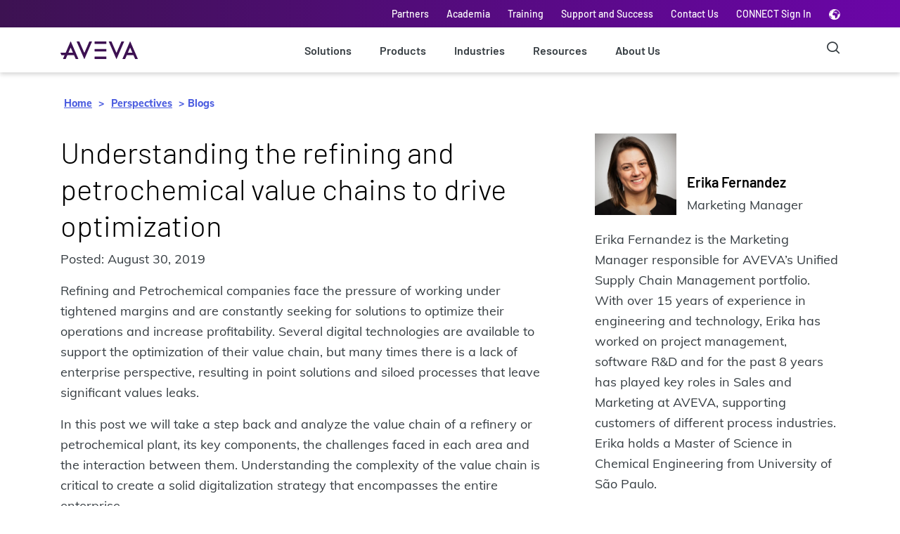

--- FILE ---
content_type: text/html;charset=utf-8
request_url: https://www.aveva.com/en/perspectives/blog/understanding-the-refining-and-petrochemical-value-chains/
body_size: 27789
content:
<!DOCTYPE HTML>
<html lang="en">
    <head>
   
    <!--BE IXF: JavaScript begin-->
		<!--Access to and use of BrightEdge AutoPilot - Self Connecting Pages is governed by the
			Infrastructure Product Terms located at: www.brightedge.com/infrastructure-product-terms.
			Customer acknowledges and agrees it has read, understands and agrees to be bound by the
			Infrastructure Product Terms. -->
		<script defer="defer" type="text/javascript" src="https://rum.hlx.page/.rum/@adobe/helix-rum-js@%5E2/dist/micro.js" data-routing="p00000-e000000"></script>
<script src="//cdn.bc0a.com/autopilot/f00000000124894/autopilot_sdk.js"></script>
        <!--BE IXF: JavaScript end--> 

        <!-- Wistia JavaScript -->
        <script src="https://fast.wistia.com/assets/external/E-v1.js" async></script>
        <!-- Wista JavaScript -->

    
    <link rel="icon" sizes="192x192" href="/content/dam/aveva/images/icons/fav-icon/favicon.ico"/>
    <link rel="apple-touch-icon" sizes="180x180" href="/content/dam/aveva/images/icons/fav-icon/favicon.png"/>
    <link rel="apple-touch-icon" sizes="167x167" href="/content/dam/aveva/images/icons/fav-icon/favicon.png"/>
    <link rel="apple-touch-icon" sizes="152x152" href="/content/dam/aveva/images/icons/fav-icon/favicon.png"/>
    <link rel="apple-touch-icon" sizes="120x120" href="/content/dam/aveva/images/icons/fav-icon/favicon.png"/>
    <meta name="msapplication-square310x310logo" content="/content/dam/aveva/images/icons/fav-icon/favicon.png"/>
    <meta name="msapplication-wide310x150logo" content="/content/dam/aveva/images/icons/fav-icon/favicon.png"/>
    <meta name="msapplication-square150x150logo" content="/content/dam/aveva/images/icons/fav-icon/favicon.png"/>
    <meta name="msapplication-square70x70logo" content="/content/dam/aveva/images/icons/fav-icon/favicon.png"/>

    
    

    <meta charset="UTF-8"/>
    <title>Understanding the Refining and Petrochemical Value Chains to Drive Optimization</title>

    <meta name="keywords" content="Blog Post,Oil Gas and Energy,2019"/>
	<meta name="description" content="Understand the complexity of the refining and petrochemical value chains to create a solid digital transformation strategy that optimizes the entire enterprise."/>
	<meta name="template" content="generic-2-column-template"/>
	<meta property="og:title" content="Understanding the Refining and Petrochemical Value Chains to Drive Optimization"/>
	<meta property="og:description" content="Understand the complexity of the refining and petrochemical value chains to create a solid digital transformation strategy that optimizes the entire enterprise."/>
	
	<meta name="viewport" content="width=device-width, initial-scale=1"/>
	

	<meta name="title" content="Understanding the Refining and Petrochemical Value Chains to Drive Optimization"/>
	<meta name="pageurl" content="/en/perspectives/blog/understanding-the-refining-and-petrochemical-value-chains/"/>
	<meta name="partnername" content="AVEVA"/>
	<meta name="cardtitle" content="Understanding the Refining and Petrochemical Value Chains to Drive Optimization"/>
	
	<meta name="carddescription" content="Understand the complexity of the refining and petrochemical value chains to create a solid digital transformation strategy that optimizes the entire enterprise."/>
	
	<meta name="startdate" content="2019-08-30"/>
	
	<meta name="tagname" content="Blog Post;Oil Gas and Energy;2019"/>
	<meta name="tagfullid" content="attributes/content_type/blog_post;topics/industry/oil-gas;attributes/year/2019"/>
	
	<meta name="pageLabel" content="Blog Post"/>
	<meta name="lastpublished" content="2025-09-26"/>
	
	

    
        <link rel="canonical" href="https://www.aveva.com/en/perspectives/blog/understanding-the-refining-and-petrochemical-value-chains/"/>
    
    
    
<meta property="og:title" content="understanding-the-refining-and-petrochemical-value-chains"/>
<meta property="og:url" content="https://www.aveva.com/en/perspectives/blog/understanding-the-refining-and-petrochemical-value-chains/.html"/>
<meta property="og:type" content="website"/>
<meta property="og:site_name" content="Aveva Website"/>
<meta property="og:image" content="https://www.aveva.com/en/perspectives/blog/understanding-the-refining-and-petrochemical-value-chains.thumb.800.480.png/?ck=1752571754"/>
<meta property="og:description" content="Understand the complexity of the refining and petrochemical value chains to create a solid digital transformation strategy that optimizes the entire enterprise."/>

    
    

    
    

    
    
    
<link rel="stylesheet" href="/etc.clientlibs/aveva/clientlibs/clientlib-base.min.ee515a4bbceebb13eeb7ae38402ba26e.css" type="text/css">







    
        
        <link rel="alternate" href="https://www.aveva.com/en/perspectives/blog/understanding-the-refining-and-petrochemical-value-chains/" hreflang="x-default"/>
        
    
	 
	        <link rel="alternate" href="https://www.aveva.com/en/perspectives/blog/understanding-the-refining-and-petrochemical-value-chains/" hreflang="en"/>
	






   <!--blogs schema script-->
    <script type="application/ld+json">
        {
  "@context": "https://schema.org",
  "@type": "BlogPosting",
  "mainEntityOfPage": {
    "@type": "WebPage",
    "@id": "https://www.aveva.com/content/aveva/en/perspectives/blog/understanding-the-refining-and-petrochemical-value-chains.html"
  },
  "headline": "understanding-the-refining-and-petrochemical-value-chains",
  "description": "Understand the complexity of the refining and petrochemical value chains to create a solid digital transformation strategy that optimizes the entire enterprise.",
  "author": {
    "@type": "Person",
    "name": "Erika Fernandez"
  },
  "publisher": {
    "@type": "Organization",
    "name": "AVEVA"
  },
  "datePublished": "2025-09-26",
  "dateModified": "2025-07-15"
}
    </script>
    <!--end blogs schema script-->


<!-- Google Tag Manager -->
<script>(function(w,d,s,l,i){w[l]=w[l]||[];w[l].push({'gtm.start':
new Date().getTime(),event:'gtm.js'});var f=d.getElementsByTagName(s)[0],
j=d.createElement(s),dl=l!='dataLayer'?'&l='+l:'';j.async=true;j.src=
'https://www.googletagmanager.com/gtm.js?id='+i+dl;f.parentNode.insertBefore(j,f);
})(window,document,'script','dataLayer','GTM-W5FPMZ');</script>
<!-- End Google Tag Manager -->


<!-- Coveo Atomic library -->
<!-- Start Coveo Search Config -->
<script type="module" src="https://static.cloud.coveo.com/atomic-hosted-page/v0/atomic-hosted-page/atomic-hosted-page.esm.js"></script>
<!-- en aveva-atomic-resources -->
<script>
    (async () => {
      await customElements.whenDefined('atomic-hosted-page');
      const page = document.querySelector('atomic-hosted-page');

      await page.initialize({
        accessToken: 'xx8ae92565-8212-4f27-bf00-1414b108cdd7',
        organizationId: 'avevaproduction2es4cmtpq',
        organizationEndpoints: await page.getOrganizationEndpoints('avevaproduction2es4cmtpq'),
        pageId: '5df020c0-0fd4-47cd-a6d0-524e03f12008'
      });
	  
	  var searchInterface = document.querySelector('atomic-search-interface');
      searchInterface.language = 'en';
	  
    })();
</script>
<!-- End Coveo Search Config -->
<!-- End Coveo Atomic library -->

<div id="consent_blackbar"></div>


<script>
    var digitalData = {};
    var pageType;
    var language = document.documentElement.lang.toLowerCase();
    var pathArrays = window.location.pathname.split('/');
    var sitesection = window.location.pathname.split('/');
    var indexchange = pathArrays.indexOf(language);
    if (document.querySelector('meta[name="template"]').content != 'home-page-template' && indexchange == -1) {
        pathArrays.splice(1, 0, language);
    }
    var index = pathArrays.indexOf(language);
    var pathArray = pathArrays.splice(index);
    var pageType = pathArray[1] || "home";
    pageType = pageType.replace('.html', '');

    var video = [];

    if (document.title === 'Page Not Found') {
        pageType = 'errorPage';
    }

    _init();

    function _init() {
        setCategory();
        getSiteSection();
    }

    function setCategory() {
        var pageInfo = {
            pageName: getPageName(pathArray),
            URL: window.location.href,
        };
        var category = {
            pageType: pageType,
            org: "aveva",
            country: getCountry(),
            language: language,
            siteSection: document.title === 'Page Not Found' ? '' : sitesection[1]
        };
        digitalData.pageInfo = pageInfo;
        digitalData.category = category;
    }
    function getSiteSection() {
        if (document.title === 'Page Not Found') {
            return;
        }
        var i;
        for (i = 1; i <= sitesection.length - 2; i++) {
            var newUser = "siteSection" + i;
            var newValue = sitesection[i + 1]
            digitalData.category[newUser] = newValue.replace('.html', '');
        }
    }
    function getDomain() {
        return window.location.hostname;
    }
    function getCountry() {
        var country = language.split("-")[1];
        return country ? country : 'uk';
    }
    function getPageName(pathArray) {
        return "aveva:" + getCountry() + ":" + language + ":" + getName();
    }
    function getName() {
        var pageName = pathArray[pathArray.length - 1];
        pageName = pageName.replace('.html', '');
        if (pageName === "") {
            pageName = pathArray[pathArray.length - 2];
        }

        if (!pageName || pageName.toLowerCase() === language) {
            pageName = "home";
        }

        if (document.title === 'Page Not Found') {
            pageName = "errorPage";
        }

        return pageName;
    }
    //For perspective pages info details
    function getperspectiveInfo() {
        var perspectiveInfo = {
            perspectiveType: pathArray[2],
            title: getInfo('.cmp-text h1', 'innerText') || getInfo('.herobanner .heading', 'innerText'),
            authorName: getInfo('.biographycomponent__authorName', 'innerText'),
        };
        digitalData.perspectiveInfo = perspectiveInfo;
    }
    //For productInfo details
    function getProductInfo() {
        var productInfo = {
            productName: getInfo('.heading h1', 'innerText'),
        };
        digitalData.productInfo = productInfo;
    }
    //For Query selector
    function getInfo(elemSelector, property) {
        var elm = document.querySelector(elemSelector);
        if (elm) {
            return elm[property] || '';
        }
        return '';
    }
    //Form Component
    function getform() {
        var form;
        var marketoForm = document.querySelectorAll(".marketo-form");
        for (var index = 0; index < marketoForm.length; index++) {
            var item = marketoForm[index];
            if (!item.getAttribute('data-form-id')) {
                return;
            }
            if (index === 0) {
                form = {
                    formId0: item.getAttribute('data-form-id'),
                    eventName0: "MarketoFormLoad",
                    formStatus: "Form Load"
                }
            }
            else {
                form["formId" + index] = item.getAttribute('data-form-id');
                form["eventName" + index] = "MarketoFormLoad";
                form["formStatus"] = "Form Load"
            }
        }
        if (form !== undefined) {
            digitalData.form = form;
        }
    }
    function getVideo() {
        var iframes = document.querySelectorAll(".videocomponent__player iframe");
        for (var i = 0; i < iframes.length; i++) {
            getVideoName(iframes[i].getAttribute('src'), i);
        }
        if (video !== undefined) {
            digitalData.video = video;
        }
    }
    function getVideoName(item, index) {
        var responseData;
        if (item.indexOf("fast.wistia.net") !== -1) {
            var src = item.split('/');
            var videoName = src.indexOf("iframe");
            var videoName = src.splice(videoName);
            var url = 'https://fast.wistia.com/oembed?url=http://home.wistia.com/medias/' + videoName[1].split('?')[0];
            loadXMLDoc(url, function (data) {
                video["videoName" + index] = data.title;
                video["videoType" + index] = "wistia";
            });

        }

        else if (item.indexOf("player.vimeo.com") !== -1) {
            var src = item.split('/');
            var videoName = src.indexOf("video");
            var videoName = src.splice(videoName);
            var url = 'https://vimeo.com/api/v2/video/' + videoName[1].split('?')[0] + '.json';
            loadXMLDoc(url, function (data) {
                video["videoName" + index] = data[0].title;
                video["videoType" + index] = "vimeo";
            });
        }
    }
    function loadXMLDoc(url, callback) {
        var callbackName = 'jsonp_callback_' + Math.round(100000 * Math.random());
        window[callbackName] = function (data) {
            delete window[callbackName];
            document.body.removeChild(script);
            callback(data);
        };

        var script = document.createElement('script');
        script.src = url + (url.indexOf('?') >= 0 ? '&' : '?') + 'callback=' + callbackName;
        document.body.appendChild(script);
    }

    //Commenting out HubSpot Code
    // lazy loading for hubspot
    /*var hbspt = {};
    hbspt.forms = {};
    var formsconfigs = [];

    // funtion to get all the data, use the same function in order to change the existing
    // implementation
    hbspt.forms.create = function(config) {
        formsconfigs.push(config);
    };

    // function to generate the forms and also append
    var loadForm = function (formsconfigs) {
        for (var i = 0; i < formsconfigs.length; i++) {
            hbspt.forms.create({
                portalId: formsconfigs[i].portalId,
                formId: formsconfigs[i].formId,
                css: formsconfigs[i].css,
                target: formsconfigs[i].target
            });

        }
    };

    // function to load the sciprt tag and also call the hubspot form crete
    document.addEventListener("DOMContentLoaded", function () {
        if(formsconfigs.length > 0) {
            var script = document.createElement( 'script' );
            script.charset= "utf-8";
            script.type = "text/javascript";
            script.onload = function() {
                loadForm(formsconfigs);
            }
            script.src = "//js.hsforms.net/forms/v2.js";
            document.head.appendChild(script);
        }
    });*/

    document.addEventListener("DOMContentLoaded", function () {
        switch (pageType) {
            case "perspectives":
                getperspectiveInfo();
                break;
            case "products":
                getProductInfo();
                break;
        }
        getform();
        getVideo();
    });
</script>



<!--Marketo Script URL Inclusion Start-->
<script src="//engage.aveva.com/js/forms2/js/forms2.min.js"></script>
<!--Marketo Script URL Inclusion End-->


    <script>
        (function(g,b,d,f){(function(a,c,d){if(a){var e=b.createElement("style");e.id=c;e.innerHTML=d;a.appendChild(e)}})(b.getElementsByTagName("head")[0],"at-body-style",d);setTimeout(function(){var a=b.getElementsByTagName("head")[0];if(a){var c=b.getElementById("at-body-style");c&&a.removeChild(c)}},f)})(window,document,"body {opacity: 0 !important}",3E3);


    </script>



    <script type="text/javascript" src="//assets.adobedtm.com/29609a6a8d3a/bfb7aaab41bc/launch-ac08022bebc9.min.js" async></script>



    <script async="async" src="//consent.trustarc.com/notice?domain=aveva.com&c=teconsent&js=nj&noticeType=bb&text=true&gtm=1&pcookie" crossorigin></script>


<!-- [if lte IE 8]>
<script charset="utf-8" type="text/javascript" src="//js.hsforms.net/forms/v2-legacy.js"></script>
<![endif] -->
    
    
    

    

    
    
    

    <!-- <sly data-sly-test.faviconPath="/content/dam/aveva/images/icons/fav-icon/favicon.ico"
        data-sly-call="org.apache.sling.scripting.sightly.apps.aveva.components.structure.basepage.head__002e__resources__002e__html$1@3102431a">
    </sly> -->
</head>
     <body class="basepage page basicpage  en">
     	<!-- Google Tag Manager (noscript) -->
     		<noscript><iframe src="https://www.googletagmanager.com/ns.html?id=GTM-W5FPMZ"
height="0" width="0" style="display:none;visibility:hidden"></iframe></noscript>	
		<!-- End Google Tag Manager (noscript) -->
        
        
            



            <a class="skip" href="#main-content">Skip to main content</a>
<div class="root responsivegrid">


<div class="aem-Grid aem-Grid--12 aem-Grid--default--12 ">
    
    <div class="experiencefragment aem-GridColumn aem-GridColumn--default--12">
<div class="cmp-experiencefragment cmp-experiencefragment--header-3"><div class="xf-content-height">
    


<div class="aem-Grid aem-Grid--12 aem-Grid--default--12 ">
    
    <div class="responsivegrid aem-GridColumn aem-GridColumn--default--12">


<div class="aem-Grid aem-Grid--12 aem-Grid--default--12 ">
    
    <div class="global-header-v3 globalheader aem-GridColumn aem-GridColumn--default--12">

<header role="banner" class="global-header-container">
    <!-- Banner Text Component Start -->
    <div>


    
</div>
    <!-- Banner Text Component End -->
    <!-- Utility Navbar-->
    <div class="utility-nav" aria-label="Utility Navigation" role="navigation">
        <ul class="container-xl container-sm utility-nav__list">
            
                <li>
                    <a href="/en/about/partners/" data-cta="Partners" data-at="Partners" data-track="Global Header" target="_self">Partners</a>
                </li>
            
                <li>
                    <a href="/en/academia/" data-cta="Academia" data-at="Academia" data-track="Global Header" target="_self">Academia</a>
                </li>
            
                <li>
                    <a href="/en/training/" data-cta="Training" data-at="Training" data-track="Global Header" target="_self">Training</a>
                </li>
            
                <li>
                    <a href="/en/support-and-success/" data-cta="Support and Success" data-at="Support and Success" data-track="Global Header" target="_self">Support and Success</a>
                </li>
            
                <li>
                    <a href="/en/contact/" data-cta="Contact Us" data-at="Contact Us" data-track="Global Header" target="_self">Contact Us</a>
                </li>
            
                <li>
                    <a href="https://connect.aveva.com/#/login" data-cta="CONNECT Sign In" data-at="CONNECT Sign In" data-track="Global Header" rel="noopener noreferrer" target="_blank">CONNECT Sign In</a>
                </li>
            

            <li class="globe-selector">
                <i class="icon-globe-2 lang-icon" data-at="Language Selector" data-cta="Language Selector" data-track="Global Header"></i>

                
<div class="lang-selector">
    <ul>
        <li class="lang-selected">
            <a class="lang-container" href="/en/perspectives/blog/understanding-the-refining-and-petrochemical-value-chains/">
                <span class="checkmark highlighted"></span>
                <img class="lang-image" data-img-path="/content/dam/aveva/images/icons/language-selector/English.png" alt="/content/dam/aveva/images/icons/language-selector/English.png"/>
                <span class="responsive-selector-list__lang">English</span>
            </a>
        </li>
    
        <li>
            <a class="lang-container" href="https://www.aveva.cn/">
                <span class="checkmark "></span>
                <img class="lang-image" data-img-path="/content/dam/aveva/images/icons/language-selector/Chinese.png" alt="/content/dam/aveva/images/icons/language-selector/Chinese.png"/>
                <span class="responsive-selector-list__lang">Chinese</span>
            </a>
        </li>
    
        <li>
            <a class="lang-container" href="/de-de/">
                <span class="checkmark "></span>
                <img class="lang-image" data-img-path="/content/dam/aveva/images/icons/language-selector/German.png" alt="/content/dam/aveva/images/icons/language-selector/German.png"/>
                <span class="responsive-selector-list__lang">German</span>
            </a>
        </li>
    
        <li>
            <a class="lang-container" href="/fr-fr/">
                <span class="checkmark "></span>
                <img class="lang-image" data-img-path="/content/dam/aveva/images/icons/language-selector/French.png" alt="/content/dam/aveva/images/icons/language-selector/French.png"/>
                <span class="responsive-selector-list__lang">French</span>
            </a>
        </li>
    
        <li>
            <a class="lang-container" href="/ja-jp/">
                <span class="checkmark "></span>
                <img class="lang-image" data-img-path="/content/dam/aveva/images/icons/language-selector/Japanese.png" alt="/content/dam/aveva/images/icons/language-selector/Japanese.png"/>
                <span class="responsive-selector-list__lang">Japanese</span>
            </a>
        </li>
    
        <li>
            <a class="lang-container" href="/ko-kr/">
                <span class="checkmark "></span>
                <img class="lang-image" data-img-path="/content/dam/aveva/images/icons/language-selector/Korean.png" alt="/content/dam/aveva/images/icons/language-selector/Korean.png"/>
                <span class="responsive-selector-list__lang">Korean</span>
            </a>
        </li>
    
        <li>
            <a class="lang-container" href="/pt-br/">
                <span class="checkmark "></span>
                <img class="lang-image" data-img-path="/content/dam/aveva/images/icons/language-selector/Portuguese.png" alt="/content/dam/aveva/images/icons/language-selector/Portuguese.png"/>
                <span class="responsive-selector-list__lang">Portuguese</span>
            </a>
        </li>
    
        <li>
            <a class="lang-container" href="/es-es/">
                <span class="checkmark "></span>
                <img class="lang-image" data-img-path="/content/dam/aveva/images/icons/language-selector/Spanish.png" alt="/content/dam/aveva/images/icons/language-selector/Spanish.png"/>
                <span class="responsive-selector-list__lang">Spanish</span>
            </a>
        </li>
    </ul>
</div>



    

            </li>
        </ul>
    </div>

    <nav class="main-navbar">
        <div class="container-md main-navbar__wrapper" aria-label="Main Navigation" role="navigation">
            <a class="main-navbar__toggle" href="#"><span></span></a>
            
<a class="main-navbar__logo" href="https://www.aveva.com/en/" data-track="Global Header/Footer" target="_self">
    <img src="/content/dam/aveva/images/logos/aveva/header-logo.svg"/>
</a>

    

            <!-- Main Desktop List-->
            <ul class="main-navbar-links">
                <li>
                    <a href="/en/solutions/" data-cta="Solutions" data-at="Solutions" data-track="Global Header" class="level0-item" target="_self">Solutions</a>
                    <!-- MAIN NAVBAR HOVER BLOCK-->
                    <div class="menu-dropdown">
                        <div class="dropdown-groups-wrapper container-md">
                            
                                <div class="dropdown-group">

                                    
                                        <h4 class="dropdown-group-title" x-cq-linkchecker="skip" data-cta="Featured Solutions" data-track="Global Header" data-title="Solutions" data-at="Solutions-Featured Solutions" target="_self">
                                            Featured Solutions
                                        </h4>
                                    

                                    <ul class="dropdown-list" id="desktop-level2-11">
                                        <li class="dropdown-item">
                                            <a href="/en/solutions/digital-transformation/artificial-intelligence/" data-cta="AI" data-at="Solutions-AI-AI" data-track="Global Header" data-title="Solutions" class="dropdown-anchor" target="_self">AI</a>
                                        </li>
<li class="dropdown-item">
                                            <a href="/en/solutions/digital-transformation/industrial-cloud-platform/" data-cta="Cloud" data-at="Solutions-Cloud-Cloud" data-track="Global Header" data-title="Solutions" class="dropdown-anchor" target="_self">Cloud</a>
                                        </li>
<li class="dropdown-item">
                                            <a href="/en/solutions/digital-transformation/connected-worker/" data-cta="Connected Worker" data-at="Solutions-Connected Worker-Connected Worker" data-track="Global Header" data-title="Solutions" class="dropdown-anchor" target="_self">Connected Worker</a>
                                        </li>
<li class="dropdown-item">
                                            <a href="/en/solutions/digital-transformation/digital-twin/" data-cta="Digital Twin" data-at="Solutions-Digital Twin-Digital Twin" data-track="Global Header" data-title="Solutions" class="dropdown-anchor" target="_self">Digital Twin</a>
                                        </li>
<li class="dropdown-item">
                                            <a href="/en/solutions/digital-transformation/edge-management/" data-cta="Edge" data-at="Solutions-Edge-Edge" data-track="Global Header" data-title="Solutions" class="dropdown-anchor" target="_self">Edge</a>
                                        </li>
<li class="dropdown-item">
                                            <a href="/en/solutions/digital-transformation/xr/" data-cta="Extended Reality" data-at="Solutions-Extended Reality-Extended Reality" data-track="Global Header" data-title="Solutions" class="dropdown-anchor" target="_self">Extended Reality</a>
                                        </li>
<li class="dropdown-item">
                                            <a href="/en/solutions/digital-transformation/industrial-internet-of-things/" data-cta="IIoT" data-at="Solutions-IIoT-IIoT" data-track="Global Header" data-title="Solutions" class="dropdown-anchor" target="_self">IIoT</a>
                                        </li>

                                        
                                    </ul>

                                    
                                </div>
                            
                                <div class="dropdown-group">

                                    
                                        <a class="dropdown-group-title" href="/en/solutions/engineering/" data-cta="Engineering" data-track="Global Header" data-title="Solutions" data-at="Solutions-Engineering" target="_self">
                                            Engineering
                                        </a>
                                    

                                    <ul class="dropdown-list" id="desktop-level2-21">
                                        <li class="dropdown-item">
                                            <a href="/en/solutions/engineering/construction-project-management/" data-cta="Construction Project Management" data-at="Solutions-Construction Project Management-Construction Project Management" data-track="Global Header" data-title="Solutions" class="dropdown-anchor" target="_self">Construction Project Management</a>
                                        </li>
<li class="dropdown-item">
                                            <a href="/en/solutions/engineering/engineering-and-design/" data-cta="Engineering and Design" data-at="Solutions-Engineering and Design-Engineering and Design" data-track="Global Header" data-title="Solutions" class="dropdown-anchor" target="_self">Engineering and Design</a>
                                        </li>
<li class="dropdown-item">
                                            <a href="/en/solutions/data-management/engineering-data-management/" data-cta="Engineering Data Management" data-at="Solutions-Engineering Data Management-Engineering Data Management" data-track="Global Header" data-title="Solutions" class="dropdown-anchor" target="_self">Engineering Data Management</a>
                                        </li>
<li class="dropdown-item">
                                            <a href="/en/solutions/engineering/simulation/" data-cta="Simulation" data-at="Solutions-Simulation-Simulation" data-track="Global Header" data-title="Solutions" class="dropdown-anchor" target="_self">Simulation</a>
                                        </li>
<li class="dropdown-item">
                                            <a href="/en/solutions/engineering/industrial-training/" data-cta="Industrial Training" data-at="Solutions-Industrial Training-Industrial Training" data-track="Global Header" data-title="Solutions" class="dropdown-anchor" target="_self">Industrial Training</a>
                                        </li>
<li class="dropdown-item">
                                            <a href="/en/solutions/engineering/asset-lifecycle-management/" data-cta="Asset Lifecycle Management" data-at="Solutions-Asset Lifecycle Management-Asset Lifecycle Management" data-track="Global Header" data-title="Solutions" class="dropdown-anchor" target="_self">Asset Lifecycle Management</a>
                                        </li>

                                        
                                    </ul>

                                    
                                </div>
                            
                                <div class="dropdown-group">

                                    
                                        <a class="dropdown-group-title" href="/en/solutions/operations/" data-cta="Operations" data-track="Global Header" data-title="Solutions" data-at="Solutions-Operations" target="_self">
                                            Operations
                                        </a>
                                    

                                    <ul class="dropdown-list" id="desktop-level2-31">
                                        <li class="dropdown-item">
                                            <a href="/en/solutions/operations/operations-control-hmi/" data-cta="Operations Control" data-at="Solutions-Operations Control-Operations Control" data-track="Global Header" data-title="Solutions" class="dropdown-anchor" target="_self">Operations Control</a>
                                        </li>
<li class="dropdown-item">
                                            <a href="/en/solutions/operations/production-optimization/" data-cta="Production Optimization" data-at="Solutions-Production Optimization-Production Optimization" data-track="Global Header" data-title="Solutions" class="dropdown-anchor" target="_self">Production Optimization</a>
                                        </li>
<li class="dropdown-item">
                                            <a href="/en/solutions/operations/asset-performance-management/" data-cta="Asset Performance Management" data-at="Solutions-Asset Performance Management-Asset Performance Management" data-track="Global Header" data-title="Solutions" class="dropdown-anchor" target="_self">Asset Performance Management</a>
                                        </li>
<li class="dropdown-item">
                                            <a href="/en/solutions/operations/scada/" data-cta="SCADA" data-at="Solutions-SCADA-SCADA" data-track="Global Header" data-title="Solutions" class="dropdown-anchor" target="_self">SCADA</a>
                                        </li>
<li class="dropdown-item">
                                            <a href="/en/solutions/operations/hmi/" data-cta="HMI" data-at="Solutions-HMI-HMI" data-track="Global Header" data-title="Solutions" class="dropdown-anchor" target="_self">HMI</a>
                                        </li>
<li class="dropdown-item">
                                            <a href="/en/solutions/operations/supply-chain-performance/" data-cta="Supply Chain" data-at="Solutions-Supply Chain-Supply Chain" data-track="Global Header" data-title="Solutions" class="dropdown-anchor" target="_self">Supply Chain</a>
                                        </li>

                                        
                                    </ul>

                                    
                                </div>
                            
                                <div class="dropdown-group">

                                    
                                        <a class="dropdown-group-title" href="/en/solutions/data-management/" data-cta="Data Management" data-track="Global Header" data-title="Solutions" data-at="Solutions-Data Management" target="_self">
                                            Data Management
                                        </a>
                                    

                                    <ul class="dropdown-list" id="desktop-level2-41">
                                        <li class="dropdown-item">
                                            <a href="/en/solutions/data-management/data-sharing/" data-cta="Data Sharing" data-at="Solutions-Data Sharing-Data Sharing" data-track="Global Header" data-title="Solutions" class="dropdown-anchor" target="_self">Data Sharing</a>
                                        </li>
<li class="dropdown-item">
                                            <a href="/en/solutions/data-management/engineering-data-management/" data-cta="Engineering Data Management" data-at="Solutions-Engineering Data Management-Engineering Data Management" data-track="Global Header" data-title="Solutions" class="dropdown-anchor" target="_self">Engineering Data Management</a>
                                        </li>
<li class="dropdown-item">
                                            <a href="/en/solutions/data-management/operations-data-management/" data-cta="Operations Data Management" data-at="Solutions-Operations Data Management-Operations Data Management" data-track="Global Header" data-title="Solutions" class="dropdown-anchor" target="_self">Operations Data Management</a>
                                        </li>
<li class="dropdown-item">
                                            <a href="/en/solutions/data-management/data-enrichment-and-analysis/" data-cta="Data Enrichment and Analysis" data-at="Solutions-Data Enrichment and Analysis-Data Enrichment and Analysis" data-track="Global Header" data-title="Solutions" class="dropdown-anchor" target="_self">Data Enrichment and Analysis</a>
                                        </li>

                                        
                                    </ul>

                                    
                                </div>
                            
                                <div class="dropdown-group">

                                    
                                        <a class="dropdown-group-title" href="/en/solutions/data-visualization/" data-cta="Data Visualization" data-track="Global Header" data-title="Solutions" data-at="Solutions-Data Visualization" target="_self">
                                            Data Visualization
                                        </a>
                                    

                                    <ul class="dropdown-list" id="desktop-level2-51">
                                        <li class="dropdown-item">
                                            <a href="/en/solutions/data-visualization/enterprise-visualization/" data-cta="Enterprise Visualization" data-at="Solutions-Enterprise Visualization-Enterprise Visualization" data-track="Global Header" data-title="Solutions" class="dropdown-anchor" target="_self">Enterprise Visualization</a>
                                        </li>
<li class="dropdown-item">
                                            <a href="/en/solutions/data-visualization/engineering-data-visualization/" data-cta="Engineering Data Visualization" data-at="Solutions-Engineering Data Visualization-Engineering Data Visualization" data-track="Global Header" data-title="Solutions" class="dropdown-anchor" target="_self">Engineering Data Visualization</a>
                                        </li>
<li class="dropdown-item">
                                            <a href="/en/solutions/data-visualization/operations-data-visualization/" data-cta="Operations Data Visualization" data-at="Solutions-Operations Data Visualization-Operations Data Visualization" data-track="Global Header" data-title="Solutions" class="dropdown-anchor" target="_self">Operations Data Visualization</a>
                                        </li>
<li class="dropdown-item">
                                            <a href="/en/solutions/operations/operations-control-hmi/" data-cta="Operations Control and HMI" data-at="Solutions-Operations Control and HMI-Operations Control and HMI" data-track="Global Header" data-title="Solutions" class="dropdown-anchor" target="_self">Operations Control and HMI</a>
                                        </li>

                                        
                                    </ul>

                                    
                                </div>
                            
                                <div class="dropdown-group">

                                    
                                        <a class="dropdown-group-title" href="/en/connect-experience/" data-cta="CONNECT" data-track="Global Header" data-title="Solutions" data-at="Solutions-CONNECT" target="_self">
                                            CONNECT
                                        </a>
                                    

                                    <ul class="dropdown-list" id="desktop-level2-61">
                                        <li class="dropdown-item">
                                            <a href="https://connect.aveva.com/#/login" data-cta="CONNECT Sign In" data-at="Solutions-CONNECT Sign In-CONNECT Sign In" data-track="Global Header" data-title="Solutions" class="dropdown-anchor" rel="noopener noreferrer" target="_blank">CONNECT Sign In</a>
                                        </li>
<li class="dropdown-item">
                                            <a href="https://www.aveva.com/en/connect-experience/connect-search/#sortCriteria=%40atomicstartdate%20descending&f-coveo_contenttype=Blog%20Post&cf-coveo_solution=CONNECT" data-cta="CONNECT Blog" data-at="Solutions-CONNECT Blog-CONNECT Blog" data-track="Global Header" data-title="Solutions" class="dropdown-anchor" target="_self">CONNECT Blog</a>
                                        </li>

                                        
                                    </ul>

                                    <div class="dropdown-group nested-dropdown">
                                        
                                            <a class="dropdown-group-title" href="/en/solutions/flex-subscription/" data-cta="Subscription Options" data-track="Global Header" data-at="-Subscription Options" target="_self">
                                                Subscription Options
                                            </a>
                                        

                                        <ul class="dropdown-list" id="desktop-level2-61">
                                            <li class="dropdown-item">
                                                <a href="/en/solutions/flex-subscription/" data-cta="Flex Subscription Program" data-at="Flex Subscription Program-Flex Subscription Program-Flex Subscription Program" data-track="Global Header" data-title="Flex Subscription Program" class="dropdown-anchor" target="_self">Flex Subscription Program</a>
                                            </li>
                                        
                                            <li class="dropdown-item">
                                                <a href="/en/support-and-success/" data-cta="Customer Success and Support" data-at="Customer Success and Support-Customer Success and Support-Customer Success and Support" data-track="Global Header" data-title="Customer Success and Support" class="dropdown-anchor" target="_self">Customer Success and Support</a>
                                            </li>
                                        </ul>
                                    </div>
                                </div>
                            
                        </div>
                    </div>
                </li>
            
                <li>
                    <a href="/en/products/" data-cta="Products" data-at="Products" data-track="Global Header" class="level0-item" target="_self">Products</a>
                    <!-- MAIN NAVBAR HOVER BLOCK-->
                    <div class="menu-dropdown">
                        <div class="dropdown-groups-wrapper container-md">
                            
                                <div class="dropdown-group">

                                    
                                        <h4 class="dropdown-group-title" x-cq-linkchecker="skip" data-cta="Featured Products" data-track="Global Header" data-title="Products" data-at="Products-Featured Products" target="_self">
                                            Featured Products
                                        </h4>
                                    

                                    <ul class="dropdown-list" id="desktop-level2-12">
                                        <li class="dropdown-item">
                                            <a href="/en/solutions/connect/" data-cta="CONNECT" data-at="Products-CONNECT-CONNECT" data-track="Global Header" data-title="Products" class="dropdown-anchor" target="_self">CONNECT</a>
                                        </li>
<li class="dropdown-item">
                                            <a href="/en/products/aveva-pi-system/" data-cta="AVEVA PI System" data-at="Products-AVEVA PI System-AVEVA PI System" data-track="Global Header" data-title="Products" class="dropdown-anchor" target="_self">AVEVA PI System</a>
                                        </li>
<li class="dropdown-item">
                                            <a href="/en/products/unified-engineering/" data-cta="AVEVA Unified Engineering" data-at="Products-AVEVA Unified Engineering-AVEVA Unified Engineering" data-track="Global Header" data-title="Products" class="dropdown-anchor" target="_self">AVEVA Unified Engineering</a>
                                        </li>
<li class="dropdown-item">
                                            <a href="/en/products/aveva-operations-control/" data-cta="AVEVA Operations Control" data-at="Products-AVEVA Operations Control-AVEVA Operations Control" data-track="Global Header" data-title="Products" class="dropdown-anchor" target="_self">AVEVA Operations Control</a>
                                        </li>
<li class="dropdown-item">
                                            <a href="/en/products/" data-cta="See all" data-at="Products-See all-See all" data-track="Global Header" data-title="Products" class="dropdown-anchor" target="_self">See all</a>
                                        </li>

                                        
                                    </ul>

                                    
                                </div>
                            
                                <div class="dropdown-group">

                                    
                                        <a class="dropdown-group-title" href="https://www.aveva.com/en/products/#cf-coveo_solution=Engineering" data-cta="Engineering" data-track="Global Header" data-title="Products" data-at="Products-Engineering" target="_self">
                                            Engineering
                                        </a>
                                    

                                    <ul class="dropdown-list" id="desktop-level2-22">
                                        <li class="dropdown-item">
                                            <a href="/en/products/e3d-design/" data-cta="AVEVA E3D Design" data-at="Products-AVEVA E3D Design-AVEVA E3D Design" data-track="Global Header" data-title="Products" class="dropdown-anchor" target="_self">AVEVA E3D Design</a>
                                        </li>
<li class="dropdown-item">
                                            <a href="/en/products/unified-engineering/" data-cta="AVEVA Unified Engineering" data-at="Products-AVEVA Unified Engineering-AVEVA Unified Engineering" data-track="Global Header" data-title="Products" class="dropdown-anchor" target="_self">AVEVA Unified Engineering</a>
                                        </li>
<li class="dropdown-item">
                                            <a href="/en/products/asset-information-management/" data-cta="AVEVA Asset Information Management" data-at="Products-AVEVA Asset Information Management-AVEVA Asset Information Management" data-track="Global Header" data-title="Products" class="dropdown-anchor" target="_self">AVEVA Asset Information Management</a>
                                        </li>
<li class="dropdown-item">
                                            <a href="/en/products/process-simulation/" data-cta="AVEVA Process Simulation" data-at="Products-AVEVA Process Simulation-AVEVA Process Simulation" data-track="Global Header" data-title="Products" class="dropdown-anchor" target="_self">AVEVA Process Simulation</a>
                                        </li>
<li class="dropdown-item">
                                            <a href="/en/products/enterprise-resource-management/" data-cta="AVEVA Enterprise Resource Management" data-at="Products-AVEVA Enterprise Resource Management-AVEVA Enterprise Resource Management" data-track="Global Header" data-title="Products" class="dropdown-anchor" target="_self">AVEVA Enterprise Resource Management</a>
                                        </li>

                                        
                                    </ul>

                                    
                                </div>
                            
                                <div class="dropdown-group">

                                    
                                        <a class="dropdown-group-title" href="https://www.aveva.com/en/products/#cf-coveo_solution=Operations" data-cta="Operations" data-track="Global Header" data-title="Products" data-at="Products-Operations" target="_self">
                                            Operations
                                        </a>
                                    

                                    <ul class="dropdown-list" id="desktop-level2-32">
                                        <li class="dropdown-item">
                                            <a href="/en/products/system-platform/" data-cta="AVEVA System Platform" data-at="Products-AVEVA System Platform-AVEVA System Platform" data-track="Global Header" data-title="Products" class="dropdown-anchor" target="_self">AVEVA System Platform</a>
                                        </li>
<li class="dropdown-item">
                                            <a href="/en/products/intouch-hmi/" data-cta="AVEVA InTouch HMI" data-at="Products-AVEVA InTouch HMI-AVEVA InTouch HMI" data-track="Global Header" data-title="Products" class="dropdown-anchor" target="_self">AVEVA InTouch HMI</a>
                                        </li>
<li class="dropdown-item">
                                            <a href="/en/products/manufacturing-execution-system/" data-cta="AVEVA Manufacturing Execution System" data-at="Products-AVEVA Manufacturing Execution System-AVEVA Manufacturing Execution System" data-track="Global Header" data-title="Products" class="dropdown-anchor" target="_self">AVEVA Manufacturing Execution System</a>
                                        </li>
<li class="dropdown-item">
                                            <a href="/en/products/predictive-analytics/" data-cta="AVEVA Predictive Analytics" data-at="Products-AVEVA Predictive Analytics-AVEVA Predictive Analytics" data-track="Global Header" data-title="Products" class="dropdown-anchor" target="_self">AVEVA Predictive Analytics</a>
                                        </li>
<li class="dropdown-item">
                                            <a href="/en/products/enterprise-scada/" data-cta="AVEVA Enterprise SCADA" data-at="Products-AVEVA Enterprise SCADA-AVEVA Enterprise SCADA" data-track="Global Header" data-title="Products" class="dropdown-anchor" target="_self">AVEVA Enterprise SCADA</a>
                                        </li>
<li class="dropdown-item">
                                            <a href="/en/products/plant-scada/" data-cta="AVEVA Plant SCADA" data-at="Products-AVEVA Plant SCADA-AVEVA Plant SCADA" data-track="Global Header" data-title="Products" class="dropdown-anchor" target="_self">AVEVA Plant SCADA</a>
                                        </li>
<li class="dropdown-item">
                                            <a href="/en/products/production-management/" data-cta="AVEVA Production Management" data-at="Products-AVEVA Production Management-AVEVA Production Management" data-track="Global Header" data-title="Products" class="dropdown-anchor" target="_self">AVEVA Production Management</a>
                                        </li>

                                        
                                    </ul>

                                    
                                </div>
                            
                                <div class="dropdown-group">

                                    
                                        <a class="dropdown-group-title" href="https://www.aveva.com/en/products/#cf-coveo_solution=Data%20Management" data-cta="Data Management" data-track="Global Header" data-title="Products" data-at="Products-Data Management" target="_self">
                                            Data Management
                                        </a>
                                    

                                    <ul class="dropdown-list" id="desktop-level2-42">
                                        <li class="dropdown-item">
                                            <a href="/en/solutions/connect/" data-cta="CONNECT" data-at="Products-CONNECT-CONNECT" data-track="Global Header" data-title="Products" class="dropdown-anchor" target="_self">CONNECT</a>
                                        </li>
<li class="dropdown-item">
                                            <a href="/en/products/pi-data-infrastructure/" data-cta="AVEVA PI Data Infrastructure" data-at="Products-AVEVA PI Data Infrastructure-AVEVA PI Data Infrastructure" data-track="Global Header" data-title="Products" class="dropdown-anchor" target="_self">AVEVA PI Data Infrastructure</a>
                                        </li>
<li class="dropdown-item">
                                            <a href="/en/products/aveva-pi-server/" data-cta="AVEVA PI Server" data-at="Products-AVEVA PI Server-AVEVA PI Server" data-track="Global Header" data-title="Products" class="dropdown-anchor" target="_self">AVEVA PI Server</a>
                                        </li>
<li class="dropdown-item">
                                            <a href="/en/products/historian/" data-cta="AVEVA Historian" data-at="Products-AVEVA Historian-AVEVA Historian" data-track="Global Header" data-title="Products" class="dropdown-anchor" target="_self">AVEVA Historian</a>
                                        </li>
<li class="dropdown-item">
                                            <a href="/en/products/aveva-edge-data-store/" data-cta="AVEVA Edge Data Store" data-at="Products-AVEVA Edge Data Store-AVEVA Edge Data Store" data-track="Global Header" data-title="Products" class="dropdown-anchor" target="_self">AVEVA Edge Data Store</a>
                                        </li>
<li class="dropdown-item">
                                            <a href="/en/products/point-cloud-manager/" data-cta="AVEVA Point Cloud Manager" data-at="Products-AVEVA Point Cloud Manager-AVEVA Point Cloud Manager" data-track="Global Header" data-title="Products" class="dropdown-anchor" target="_self">AVEVA Point Cloud Manager</a>
                                        </li>

                                        
                                    </ul>

                                    
                                </div>
                            
                                <div class="dropdown-group">

                                    
                                        <a class="dropdown-group-title" href="https://www.aveva.com/en/products/#cf-coveo_solution=Data%20Visualization" data-cta="Data Visualization" data-track="Global Header" data-title="Products" data-at="Products-Data Visualization" target="_self">
                                            Data Visualization
                                        </a>
                                    

                                    <ul class="dropdown-list" id="desktop-level2-52">
                                        <li class="dropdown-item">
                                            <a href="/en/solutions/connect/" data-cta="CONNECT" data-at="Products-CONNECT-CONNECT" data-track="Global Header" data-title="Products" class="dropdown-anchor" target="_self">CONNECT</a>
                                        </li>
<li class="dropdown-item">
                                            <a href="/en/products/aveva-pi-vision/" data-cta="AVEVA PI Vision" data-at="Products-AVEVA PI Vision-AVEVA PI Vision" data-track="Global Header" data-title="Products" class="dropdown-anchor" target="_self">AVEVA PI Vision</a>
                                        </li>
<li class="dropdown-item">
                                            <a href="/en/products/asset-information-management/" data-cta="AVEVA Asset Information Management" data-at="Products-AVEVA Asset Information Management-AVEVA Asset Information Management" data-track="Global Header" data-title="Products" class="dropdown-anchor" target="_self">AVEVA Asset Information Management</a>
                                        </li>
<li class="dropdown-item">
                                            <a href="/en/products/insight/" data-cta="AVEVA Insight" data-at="Products-AVEVA Insight-AVEVA Insight" data-track="Global Header" data-title="Products" class="dropdown-anchor" target="_self">AVEVA Insight</a>
                                        </li>
<li class="dropdown-item">
                                            <a href="/en/products/unified-operations-center/" data-cta="AVEVA Unified Operations Center" data-at="Products-AVEVA Unified Operations Center-AVEVA Unified Operations Center" data-track="Global Header" data-title="Products" class="dropdown-anchor" target="_self">AVEVA Unified Operations Center</a>
                                        </li>

                                        
                                    </ul>

                                    
                                </div>
                            
                        </div>
                    </div>
                </li>
            
                <li>
                    <a href="/en/industries/" data-cta="Industries" data-at="Industries" data-track="Global Header" class="level0-item" target="_self">Industries</a>
                    <!-- MAIN NAVBAR HOVER BLOCK-->
                    <div class="menu-dropdown">
                        <div class="dropdown-groups-wrapper container-md">
                            
                                <div class="dropdown-group">

                                    
                                        <a class="dropdown-group-title" href="/en/industries/chemicals/" data-cta="Chemicals" data-track="Global Header" data-title="Industries" data-at="Industries-Chemicals" target="_self">
                                            Chemicals
                                        </a>
                                    

                                    <ul class="dropdown-list" id="desktop-level2-13">
                                        <li class="dropdown-item">
                                            <a href="/en/industries/chemicals/basic-chemicals/" data-cta="Basic Chemicals" data-at="Industries-Basic Chemicals-Basic Chemicals" data-track="Global Header" data-title="Industries" class="dropdown-anchor" target="_self">Basic Chemicals</a>
                                        </li>
<li class="dropdown-item">
                                            <a href="/en/industries/chemicals/specialty-chemicals/" data-cta="Specialty Chemicals" data-at="Industries-Specialty Chemicals-Specialty Chemicals" data-track="Global Header" data-title="Industries" class="dropdown-anchor" target="_self">Specialty Chemicals</a>
                                        </li>

                                        
                                    </ul>

                                    <div class="dropdown-group nested-dropdown">
                                        
                                            <a class="dropdown-group-title" href="/en/industries/epc/" data-cta="Engineering, Procurement and Construction" data-track="Global Header" data-at="-Engineering, Procurement and Construction" target="_self">
                                                Engineering, Procurement and Construction
                                            </a>
                                        

                                        
                                    </div>
                                </div>
                            
                                <div class="dropdown-group">

                                    
                                        <a class="dropdown-group-title" href="/en/industries/infrastructure/" data-cta="Infrastructure" data-track="Global Header" data-title="Industries" data-at="Industries-Infrastructure" target="_self">
                                            Infrastructure
                                        </a>
                                    

                                    <ul class="dropdown-list" id="desktop-level2-23">
                                        <li class="dropdown-item">
                                            <a href="/en/industries/infrastructure/cities-and-facility-management/" data-cta="Cities and Facilities Management" data-at="Industries-Cities and Facilities Management-Cities and Facilities Management" data-track="Global Header" data-title="Industries" class="dropdown-anchor" target="_self">Cities and Facilities Management</a>
                                        </li>
<li class="dropdown-item">
                                            <a href="/en/industries/infrastructure/data-centers/" data-cta="Data Centers" data-at="Industries-Data Centers-Data Centers" data-track="Global Header" data-title="Industries" class="dropdown-anchor" target="_self">Data Centers</a>
                                        </li>
<li class="dropdown-item">
                                            <a href="/en/industries/infrastructure/federal/" data-cta="Federal" data-at="Industries-Federal-Federal" data-track="Global Header" data-title="Industries" class="dropdown-anchor" target="_self">Federal</a>
                                        </li>
<li class="dropdown-item">
                                            <a href="/en/industries/power-utilities/transmission-distribution/" data-cta="Transmission and Distribution" data-at="Industries-Transmission and Distribution-Transmission and Distribution" data-track="Global Header" data-title="Industries" class="dropdown-anchor" target="_self">Transmission and Distribution</a>
                                        </li>
<li class="dropdown-item">
                                            <a href="/en/industries/infrastructure/water-wastewater/" data-cta="Water and Wastewater" data-at="Industries-Water and Wastewater-Water and Wastewater" data-track="Global Header" data-title="Industries" class="dropdown-anchor" target="_self">Water and Wastewater</a>
                                        </li>

                                        
                                    </ul>

                                    
                                </div>
                            
                                <div class="dropdown-group">

                                    
                                        <a class="dropdown-group-title" href="/en/industries/manufacturing/" data-cta="Manufacturing" data-track="Global Header" data-title="Industries" data-at="Industries-Manufacturing" target="_self">
                                            Manufacturing
                                        </a>
                                    

                                    <ul class="dropdown-list" id="desktop-level2-33">
                                        <li class="dropdown-item">
                                            <a href="/en/industries/manufacturing/consumer-products/" data-cta="Consumer Products" data-at="Industries-Consumer Products-Consumer Products" data-track="Global Header" data-title="Industries" class="dropdown-anchor" target="_self">Consumer Products</a>
                                        </li>
<li class="dropdown-item">
                                            <a href="/en/industries/manufacturing/discrete-manufacturing/" data-cta="Discrete Manufacturing" data-at="Industries-Discrete Manufacturing-Discrete Manufacturing" data-track="Global Header" data-title="Industries" class="dropdown-anchor" target="_self">Discrete Manufacturing</a>
                                        </li>
<li class="dropdown-item">
                                            <a href="/en/industries/manufacturing/life-sciences/" data-cta="Life Sciences" data-at="Industries-Life Sciences-Life Sciences" data-track="Global Header" data-title="Industries" class="dropdown-anchor" target="_self">Life Sciences</a>
                                        </li>
<li class="dropdown-item">
                                            <a href="/en/industries/manufacturing/pulp-paper/" data-cta="Pulp and Paper" data-at="Industries-Pulp and Paper-Pulp and Paper" data-track="Global Header" data-title="Industries" class="dropdown-anchor" target="_self">Pulp and Paper</a>
                                        </li>
<li class="dropdown-item">
                                            <a href="/en/industries/manufacturing/ship-building/" data-cta="Ship Building" data-at="Industries-Ship Building-Ship Building" data-track="Global Header" data-title="Industries" class="dropdown-anchor" target="_self">Ship Building</a>
                                        </li>

                                        
                                    </ul>

                                    
                                </div>
                            
                                <div class="dropdown-group">

                                    
                                        <a class="dropdown-group-title" href="/en/industries/marine/" data-cta="Marine" data-track="Global Header" data-title="Industries" data-at="Industries-Marine" target="_self">
                                            Marine
                                        </a>
                                    

                                    <ul class="dropdown-list" id="desktop-level2-43">
                                        <li class="dropdown-item">
                                            <a href="/en/industries/marine/ports/" data-cta="Ports" data-at="Industries-Ports-Ports" data-track="Global Header" data-title="Industries" class="dropdown-anchor" target="_self">Ports</a>
                                        </li>
<li class="dropdown-item">
                                            <a href="/en/industries/marine/ship-operations/" data-cta="Ship Operations" data-at="Industries-Ship Operations-Ship Operations" data-track="Global Header" data-title="Industries" class="dropdown-anchor" target="_self">Ship Operations</a>
                                        </li>
<li class="dropdown-item">
                                            <a href="/en/industries/manufacturing/ship-building/" data-cta="Ship Building" data-at="Industries-Ship Building-Ship Building" data-track="Global Header" data-title="Industries" class="dropdown-anchor" target="_self">Ship Building</a>
                                        </li>

                                        
                                    </ul>

                                    <div class="dropdown-group nested-dropdown">
                                        
                                            <a class="dropdown-group-title" href="/en/industries/mining-metal-minerals/" data-cta="Mining, Metals and Minerals" data-track="Global Header" data-at="-Mining, Metals and Minerals" target="_self">
                                                Mining, Metals and Minerals
                                            </a>
                                        

                                        <ul class="dropdown-list" id="desktop-level2-43">
                                            <li class="dropdown-item">
                                                <a href="/en/industries/mining-metal-minerals/metals/" data-cta="Metals" data-at="Metals-Metals-Metals" data-track="Global Header" data-title="Metals" class="dropdown-anchor" target="_self">Metals</a>
                                            </li>
                                        
                                            <li class="dropdown-item">
                                                <a href="/en/industries/mining-metal-minerals/mining/" data-cta="Mining" data-at="Mining-Mining-Mining" data-track="Global Header" data-title="Mining" class="dropdown-anchor" target="_self">Mining</a>
                                            </li>
                                        </ul>
                                    </div>
                                </div>
                            
                                <div class="dropdown-group">

                                    
                                        <a class="dropdown-group-title" href="/en/industries/oil-gas/" data-cta="Oil, Gas and Energy" data-track="Global Header" data-title="Industries" data-at="Industries-Oil, Gas and Energy" target="_self">
                                            Oil, Gas and Energy
                                        </a>
                                    

                                    <ul class="dropdown-list" id="desktop-level2-53">
                                        <li class="dropdown-item">
                                            <a href="/en/industries/oil-gas/upstream/" data-cta="Upstream" data-at="Industries-Upstream-Upstream" data-track="Global Header" data-title="Industries" class="dropdown-anchor" target="_self">Upstream</a>
                                        </li>
<li class="dropdown-item">
                                            <a href="/en/industries/oil-gas/pipeline/" data-cta="Pipeline" data-at="Industries-Pipeline-Pipeline" data-track="Global Header" data-title="Industries" class="dropdown-anchor" target="_self">Pipeline</a>
                                        </li>
<li class="dropdown-item">
                                            <a href="/en/industries/oil-gas/lng/" data-cta="LNG" data-at="Industries-LNG-LNG" data-track="Global Header" data-title="Industries" class="dropdown-anchor" target="_self">LNG</a>
                                        </li>
<li class="dropdown-item">
                                            <a href="/en/industries/oil-gas/gas-processing/" data-cta="Gas Processing" data-at="Industries-Gas Processing-Gas Processing" data-track="Global Header" data-title="Industries" class="dropdown-anchor" target="_self">Gas Processing</a>
                                        </li>
<li class="dropdown-item">
                                            <a href="/en/industries/oil-gas/downstream/" data-cta="Downstream" data-at="Industries-Downstream-Downstream" data-track="Global Header" data-title="Industries" class="dropdown-anchor" target="_self">Downstream</a>
                                        </li>
<li class="dropdown-item">
                                            <a href="/en/industries/oil-gas/hydrogen/" data-cta="Hydrogen" data-at="Industries-Hydrogen-Hydrogen" data-track="Global Header" data-title="Industries" class="dropdown-anchor" target="_self">Hydrogen</a>
                                        </li>

                                        
                                    </ul>

                                    
                                </div>
                            
                                <div class="dropdown-group">

                                    
                                        <a class="dropdown-group-title" href="/en/industries/power-utilities/" data-cta="Power and Utilities" data-track="Global Header" data-title="Industries" data-at="Industries-Power and Utilities" target="_self">
                                            Power and Utilities
                                        </a>
                                    

                                    <ul class="dropdown-list" id="desktop-level2-63">
                                        <li class="dropdown-item">
                                            <a href="/en/industries/power-utilities/power-generation/" data-cta="Power Generation" data-at="Industries-Power Generation-Power Generation" data-track="Global Header" data-title="Industries" class="dropdown-anchor" target="_self">Power Generation</a>
                                        </li>
<li class="dropdown-item">
                                            <a href="/en/industries/power-utilities/renewables/" data-cta="Renewables" data-at="Industries-Renewables-Renewables" data-track="Global Header" data-title="Industries" class="dropdown-anchor" target="_self">Renewables</a>
                                        </li>
<li class="dropdown-item">
                                            <a href="/en/industries/power-utilities/transmission-distribution/" data-cta="Transmission and Distribution" data-at="Industries-Transmission and Distribution-Transmission and Distribution" data-track="Global Header" data-title="Industries" class="dropdown-anchor" target="_self">Transmission and Distribution</a>
                                        </li>

                                        
                                    </ul>

                                    <div class="dropdown-group nested-dropdown">
                                        
                                            <a class="dropdown-group-title" href="/en/industries/transportation/" data-cta="Transportation" data-track="Global Header" data-at="-Transportation" target="_self">
                                                Transportation
                                            </a>
                                        

                                        
                                    </div>
                                </div>
                            
                        </div>
                    </div>
                </li>
            
                <li>
                    <a href="/en/perspectives/" data-cta="Resources" data-at="Resources" data-track="Global Header" class="level0-item" target="_self">Resources</a>
                    <!-- MAIN NAVBAR HOVER BLOCK-->
                    <div class="menu-dropdown">
                        <div class="dropdown-groups-wrapper container-md">
                            
                                <div class="dropdown-group">

                                    
                                        <h4 class="dropdown-group-title" x-cq-linkchecker="skip" data-cta="Featured" data-track="Global Header" data-title="Resources" data-at="Resources-Featured" target="_self">
                                            Featured
                                        </h4>
                                    

                                    <ul class="dropdown-list" id="desktop-level2-14">
                                        <li class="dropdown-item">
                                            <a href="https://www.aveva.com/en/perspectives/#f-coveo_contenttype=Presentation" data-cta="AVEVA World Presentations" data-at="Resources-AVEVA World Presentations-AVEVA World Presentations" data-track="Global Header" data-title="Resources" class="dropdown-anchor" target="_self">AVEVA World Presentations</a>
                                        </li>
<li class="dropdown-item">
                                            <a href="/en/our-industrial-life/" data-cta="Our Industrial Life" data-at="Resources-Our Industrial Life-Our Industrial Life" data-track="Global Header" data-title="Resources" class="dropdown-anchor" target="_self">Our Industrial Life</a>
                                        </li>

                                        <li class="featured-image">
                                            <a href="https://www.aveva.com/en/our-industrial-life/" data-track="Global Header/Footer" data-at="Our Industrial Life" data-cta="Our Industrial Life" target="_self">
                                                <img src="/content/dam/aveva/images/info/other/Our-Industrial-Life_Podcast-Cover-Artwork_3000x3000px.png" alt="Our Industrial Life"/>
                                            </a>
                                        </li>
                                    </ul>

                                    
                                </div>
                            
                                <div class="dropdown-group">

                                    
                                        <h4 class="dropdown-group-title" x-cq-linkchecker="skip" data-cta="Community" data-track="Global Header" data-title="Resources" data-at="Resources-Community" target="_self">
                                            Community
                                        </h4>
                                    

                                    <ul class="dropdown-list" id="desktop-level2-24">
                                        <li class="dropdown-item">
                                            <a href="https://www.aveva.com/en/perspectives/#f-coveo_contenttype=Blog%20Post" data-cta="Blogs" data-at="Resources-Blogs-Blogs" data-track="Global Header" data-title="Resources" class="dropdown-anchor" target="_self">Blogs</a>
                                        </li>
<li class="dropdown-item">
                                            <a href="https://www.aveva.com/en/about/events/#sortCriteria=%40atomicstartdate%20descending" data-cta="Events" data-at="Resources-Events-Events" data-track="Global Header" data-title="Resources" class="dropdown-anchor" target="_self">Events</a>
                                        </li>
<li class="dropdown-item">
                                            <a href="https://www.aveva.com/en/about/events/#sortCriteria=%40atomicstartdate%20descending&f-sfpmi_channel_type__c=Webinar,Webinar%20External" data-cta="Webinars" data-at="Resources-Webinars-Webinars" data-track="Global Header" data-title="Resources" class="dropdown-anchor" target="_self">Webinars</a>
                                        </li>
<li class="dropdown-item">
                                            <a href="/en/our-industrial-life/type/podcast/" data-cta="Podcasts" data-at="Resources-Podcasts-Podcasts" data-track="Global Header" data-title="Resources" class="dropdown-anchor" target="_self">Podcasts</a>
                                        </li>
<li class="dropdown-item">
                                            <a href="https://www.aveva.com/en/perspectives/#f-coveo_contenttype=Presentation" data-cta="Presentations" data-at="Resources-Presentations-Presentations" data-track="Global Header" data-title="Resources" class="dropdown-anchor" target="_self">Presentations</a>
                                        </li>
<li class="dropdown-item">
                                            <a href="https://www.aveva.com/en/perspectives/#f-coveo_contenttype=Success%20Story" data-cta="Success Stories" data-at="Resources-Success Stories-Success Stories" data-track="Global Header" data-title="Resources" class="dropdown-anchor" target="_self">Success Stories</a>
                                        </li>
<li class="dropdown-item">
                                            <a href="https://www.aveva.com/en/perspectives/#f-coveo_contenttype=White%20Paper" data-cta="White Papers" data-at="Resources-White Papers-White Papers" data-track="Global Header" data-title="Resources" class="dropdown-anchor" target="_self">White Papers</a>
                                        </li>

                                        
                                    </ul>

                                    
                                </div>
                            
                                <div class="dropdown-group">

                                    
                                        <h4 class="dropdown-group-title" x-cq-linkchecker="skip" data-cta="Learning and Support" data-track="Global Header" data-title="Resources" data-at="Resources-Learning and Support" target="_self">
                                            Learning and Support
                                        </h4>
                                    

                                    <ul class="dropdown-list" id="desktop-level2-34">
                                        <li class="dropdown-item">
                                            <a href="/en/support-and-success/" data-cta="Support and Success" data-at="Resources-Support and Success-Support and Success" data-track="Global Header" data-title="Resources" class="dropdown-anchor" target="_self">Support and Success</a>
                                        </li>
<li class="dropdown-item">
                                            <a href="/en/training/" data-cta="Training" data-at="Resources-Training-Training" data-track="Global Header" data-title="Resources" class="dropdown-anchor" target="_self">Training</a>
                                        </li>
<li class="dropdown-item">
                                            <a href="/en/academia/" data-cta="For Students" data-at="Resources-For Students-For Students" data-track="Global Header" data-title="Resources" class="dropdown-anchor" target="_self">For Students</a>
                                        </li>
<li class="dropdown-item">
                                            <a href="https://docs.aveva.com/" data-cta="Documentation" data-at="Resources-Documentation-Documentation" data-track="Global Header" data-title="Resources" class="dropdown-anchor" rel="noopener noreferrer" target="_blank">Documentation</a>
                                        </li>

                                        
                                    </ul>

                                    
                                </div>
                            
                                <div class="dropdown-group">

                                    
                                        <a class="dropdown-group-title" href="/en/about/partners/" data-cta="Partners" data-track="Global Header" data-title="Resources" data-at="Resources-Partners" target="_self">
                                            Partners
                                        </a>
                                    

                                    <ul class="dropdown-list" id="desktop-level2-44">
                                        <li class="dropdown-item">
                                            <a href="/en/about/partners/work-with-a-partner/" data-cta="Find a Partner" data-at="Resources-Find a Partner-Find a Partner" data-track="Global Header" data-title="Resources" class="dropdown-anchor" target="_self">Find a Partner</a>
                                        </li>
<li class="dropdown-item">
                                            <a href="https://partners.aveva.com/English/" data-cta="Portal Login" data-at="Resources-Portal Login-Portal Login" data-track="Global Header" data-title="Resources" class="dropdown-anchor" rel="noopener noreferrer" target="_blank">Portal Login</a>
                                        </li>
<li class="dropdown-item">
                                            <a href="/en/about/partners/become-a-partner/" data-cta="Become a Partner" data-at="Resources-Become a Partner-Become a Partner" data-track="Global Header" data-title="Resources" class="dropdown-anchor" target="_self">Become a Partner</a>
                                        </li>

                                        
                                    </ul>

                                    
                                </div>
                            
                        </div>
                    </div>
                </li>
            
                <li>
                    <a href="/en/about/" data-cta="About Us" data-at="About Us" data-track="Global Header" class="level0-item" target="_self">About Us</a>
                    <!-- MAIN NAVBAR HOVER BLOCK-->
                    <div class="menu-dropdown">
                        <div class="dropdown-groups-wrapper container-md">
                            
                                <div class="dropdown-group">

                                    
                                        <a class="dropdown-group-title" href="/en/about/" data-cta="About Us" data-track="Global Header" data-title="About Us" data-at="About Us-About Us" target="_self">
                                            About Us
                                        </a>
                                    

                                    <ul class="dropdown-list" id="desktop-level2-15">
                                        <li class="dropdown-item">
                                            <a href="/en/about/about-aveva/" data-cta="About AVEVA" data-at="About Us-About AVEVA-About AVEVA" data-track="Global Header" data-title="About Us" class="dropdown-anchor" target="_self">About AVEVA</a>
                                        </li>
<li class="dropdown-item">
                                            <a href="/en/about/careers/action-for-good/" data-cta="Action for Good" data-at="About Us-Action for Good-Action for Good" data-track="Global Header" data-title="About Us" class="dropdown-anchor" target="_self">Action for Good</a>
                                        </li>
<li class="dropdown-item">
                                            <a href="/en/about/about-aveva/inclusive-culture/" data-cta="Our Global Inclusive Culture" data-at="About Us-Our Global Inclusive Culture-Our Global Inclusive Culture" data-track="Global Header" data-title="About Us" class="dropdown-anchor" target="_self">Our Global Inclusive Culture</a>
                                        </li>
<li class="dropdown-item">
                                            <a href="/en/about/about-aveva/leadership/" data-cta="Leadership" data-at="About Us-Leadership-Leadership" data-track="Global Header" data-title="About Us" class="dropdown-anchor" target="_self">Leadership</a>
                                        </li>
<li class="dropdown-item">
                                            <a href="/en/about/about-aveva/locations/" data-cta="Global Offices" data-at="About Us-Global Offices-Global Offices" data-track="Global Header" data-title="About Us" class="dropdown-anchor" target="_self">Global Offices</a>
                                        </li>

                                        
                                    </ul>

                                    
                                </div>
                            
                                <div class="dropdown-group">

                                    
                                        <a class="dropdown-group-title" href="/en/about/careers/" data-cta="Careers" data-track="Global Header" data-title="About Us" data-at="About Us-Careers" target="_self">
                                            Careers
                                        </a>
                                    

                                    <ul class="dropdown-list" id="desktop-level2-25">
                                        <li class="dropdown-item">
                                            <a href="/en/about/careers/early-careers/" data-cta="Early Careers" data-at="About Us-Early Careers-Early Careers" data-track="Global Header" data-title="About Us" class="dropdown-anchor" target="_self">Early Careers</a>
                                        </li>
<li class="dropdown-item">
                                            <a href="/en/about/careers/benefits/" data-cta="Benefits" data-at="About Us-Benefits-Benefits" data-track="Global Header" data-title="About Us" class="dropdown-anchor" target="_self">Benefits</a>
                                        </li>
<li class="dropdown-item">
                                            <a href="/en/about/careers/r-and-d-careers/" data-cta="R&amp;D Careers" data-at="About Us-R&amp;D Careers-R&amp;D Careers" data-track="Global Header" data-title="About Us" class="dropdown-anchor" target="_self">R&amp;D Careers</a>
                                        </li>
<li class="dropdown-item">
                                            <a href="/en/about/careers/action-for-good/" data-cta="Action for Good" data-at="About Us-Action for Good-Action for Good" data-track="Global Header" data-title="About Us" class="dropdown-anchor" target="_self">Action for Good</a>
                                        </li>
<li class="dropdown-item">
                                            <a href="https://aveva.wd3.myworkdayjobs.com/AVEVA_careers" data-cta="Current Opportunities" data-at="About Us-Current Opportunities-Current Opportunities" data-track="Global Header" data-title="About Us" class="dropdown-anchor" rel="noopener noreferrer" target="_blank">Current Opportunities</a>
                                        </li>

                                        
                                    </ul>

                                    
                                </div>
                            
                                <div class="dropdown-group">

                                    
                                        <a class="dropdown-group-title" href="/en/about/news/" data-cta="News and Press" data-track="Global Header" data-title="About Us" data-at="About Us-News and Press" target="_self">
                                            News and Press
                                        </a>
                                    

                                    <ul class="dropdown-list" id="desktop-level2-35">
                                        <li class="dropdown-item">
                                            <a href="https://www.aveva.com/en/about/news/press-releases/#sortCriteria=%40atomicstartdate%20descending" data-cta="Newsroom" data-at="About Us-Newsroom-Newsroom" data-track="Global Header" data-title="About Us" class="dropdown-anchor" target="_self">Newsroom</a>
                                        </li>
<li class="dropdown-item">
                                            <a href="/en/about/news/press-contacts/" data-cta="Press Contacts" data-at="About Us-Press Contacts-Press Contacts" data-track="Global Header" data-title="About Us" class="dropdown-anchor" target="_self">Press Contacts</a>
                                        </li>

                                        
                                    </ul>

                                    <div class="dropdown-group nested-dropdown">
                                        
                                            <a class="dropdown-group-title" href="/en/about/investors/" data-cta="Investors" data-track="Global Header" data-at="-Investors" target="_self">
                                                Investors
                                            </a>
                                        

                                        
                                    </div>
                                </div>
                            
                                <div class="dropdown-group">

                                    
                                        <a class="dropdown-group-title" href="/en/about/sustainability/" data-cta="Sustainability" data-track="Global Header" data-title="About Us" data-at="About Us-Sustainability" target="_self">
                                            Sustainability
                                        </a>
                                    

                                    <ul class="dropdown-list" id="desktop-level2-45">
                                        <li class="dropdown-item">
                                            <a href="/en/about/sustainability/impact-stories/" data-cta="Impact Stories" data-at="About Us-Impact Stories-Impact Stories" data-track="Global Header" data-title="About Us" class="dropdown-anchor" target="_self">Impact Stories</a>
                                        </li>
<li class="dropdown-item">
                                            <a href="/en/about/sustainability/esg-reporting/" data-cta="ESG Reporting" data-at="About Us-ESG Reporting-ESG Reporting" data-track="Global Header" data-title="About Us" class="dropdown-anchor" target="_self">ESG Reporting</a>
                                        </li>
<li class="dropdown-item">
                                            <a href="/en/about/sustainability/global-collaboration/" data-cta="Global Collaboration" data-at="About Us-Global Collaboration-Global Collaboration" data-track="Global Header" data-title="About Us" class="dropdown-anchor" target="_self">Global Collaboration</a>
                                        </li>

                                        
                                    </ul>

                                    
                                </div>
                            
                        </div>
                    </div>
                </li>
            </ul>
            <div class="main-navbar__actions">
                <span class="icon-searching search__action" data-track="Global Header" data-cta="Search" data-at="Search"></span>
            </div>
        </div>

        <!-- Responsive  List-->
        <div class="main-navbar-responsive-wrapper u-hide">
            
            <div class="container-md main-navbar-responsive" role="navigation" aria-label="Responsive Navigation">
                <ul class="main-navbar-responsive__main-list level1">
                    <li class="l1-item">
                        <div class="l1-header">
                            <button class="toggle-button" aria-expanded="false" aria-controls="submenu-Solutions-0">
                                <span class="icon">+</span>
                            </button>
                            <a href="/en/solutions/" data-id="Solutions" data-cta="Solutions" data-at="Solutions" data-track="Global Header" target="_self">
                                Solutions
                            </a>
                        </div>

                        <ul class="main-navbar-responsive__main-list-level-2" id="submenu-Solutions-0" hidden>

                            <li class="l2-item">
                                <div class="header">
                                    
                                    <button class="toggle-button" aria-expanded="false" aria-controls="submenu-0-Featured Solutions-0">
                                        <span class="icon">+</span>
                                    </button>
                                    <a data-id="Featured Solutions" data-cta="Featured Solutions" data-track="Global Header" data-title="Solutions" data-at="Solutions-Featured Solutions" class="level-2-anchor" target="_self">
                                        Featured Solutions
                                    </a>
                                </div>

                                <ul id="submenu-0-Featured Solutions-0" class="main-navbar-responsive__main-list-level-3" hidden>

                                    <li class="l3-item">
                                        <a href="/en/solutions/digital-transformation/artificial-intelligence/" data-cta="AI" data-at="Solutions-Featured Solutions-AI" data-track="Global Header" data-title="Solutions" class="level-3-anchor" target="_self">
                                            AI
                                        </a>
                                    </li>
                                

                                    <li class="l3-item">
                                        <a href="/en/solutions/digital-transformation/industrial-cloud-platform/" data-cta="Cloud" data-at="Solutions-Featured Solutions-Cloud" data-track="Global Header" data-title="Solutions" class="level-3-anchor" target="_self">
                                            Cloud
                                        </a>
                                    </li>
                                

                                    <li class="l3-item">
                                        <a href="/en/solutions/digital-transformation/connected-worker/" data-cta="Connected Worker" data-at="Solutions-Featured Solutions-Connected Worker" data-track="Global Header" data-title="Solutions" class="level-3-anchor" target="_self">
                                            Connected Worker
                                        </a>
                                    </li>
                                

                                    <li class="l3-item">
                                        <a href="/en/solutions/digital-transformation/digital-twin/" data-cta="Digital Twin" data-at="Solutions-Featured Solutions-Digital Twin" data-track="Global Header" data-title="Solutions" class="level-3-anchor" target="_self">
                                            Digital Twin
                                        </a>
                                    </li>
                                

                                    <li class="l3-item">
                                        <a href="/en/solutions/digital-transformation/edge-management/" data-cta="Edge" data-at="Solutions-Featured Solutions-Edge" data-track="Global Header" data-title="Solutions" class="level-3-anchor" target="_self">
                                            Edge
                                        </a>
                                    </li>
                                

                                    <li class="l3-item">
                                        <a href="/en/solutions/digital-transformation/xr/" data-cta="Extended Reality" data-at="Solutions-Featured Solutions-Extended Reality" data-track="Global Header" data-title="Solutions" class="level-3-anchor" target="_self">
                                            Extended Reality
                                        </a>
                                    </li>
                                

                                    <li class="l3-item">
                                        <a href="/en/solutions/digital-transformation/industrial-internet-of-things/" data-cta="IIoT" data-at="Solutions-Featured Solutions-IIoT" data-track="Global Header" data-title="Solutions" class="level-3-anchor" target="_self">
                                            IIoT
                                        </a>
                                    </li>
                                </ul>
                            </li>
                            
                        

                            <li class="l2-item">
                                <div class="header">
                                    
                                    <button class="toggle-button" aria-expanded="false" aria-controls="submenu-0-Engineering-1">
                                        <span class="icon">+</span>
                                    </button>
                                    <a href="/en/solutions/engineering/" data-id="Engineering" data-cta="Engineering" data-track="Global Header" data-title="Solutions" data-at="Solutions-Engineering" class="level-2-anchor" target="_self">
                                        Engineering
                                    </a>
                                </div>

                                <ul id="submenu-0-Engineering-1" class="main-navbar-responsive__main-list-level-3" hidden>

                                    <li class="l3-item">
                                        <a href="/en/solutions/engineering/construction-project-management/" data-cta="Construction Project Management" data-at="Solutions-Engineering-Construction Project Management" data-track="Global Header" data-title="Solutions" class="level-3-anchor" target="_self">
                                            Construction Project Management
                                        </a>
                                    </li>
                                

                                    <li class="l3-item">
                                        <a href="/en/solutions/engineering/engineering-and-design/" data-cta="Engineering and Design" data-at="Solutions-Engineering-Engineering and Design" data-track="Global Header" data-title="Solutions" class="level-3-anchor" target="_self">
                                            Engineering and Design
                                        </a>
                                    </li>
                                

                                    <li class="l3-item">
                                        <a href="/en/solutions/data-management/engineering-data-management/" data-cta="Engineering Data Management" data-at="Solutions-Engineering-Engineering Data Management" data-track="Global Header" data-title="Solutions" class="level-3-anchor" target="_self">
                                            Engineering Data Management
                                        </a>
                                    </li>
                                

                                    <li class="l3-item">
                                        <a href="/en/solutions/engineering/simulation/" data-cta="Simulation" data-at="Solutions-Engineering-Simulation" data-track="Global Header" data-title="Solutions" class="level-3-anchor" target="_self">
                                            Simulation
                                        </a>
                                    </li>
                                

                                    <li class="l3-item">
                                        <a href="/en/solutions/engineering/industrial-training/" data-cta="Industrial Training" data-at="Solutions-Engineering-Industrial Training" data-track="Global Header" data-title="Solutions" class="level-3-anchor" target="_self">
                                            Industrial Training
                                        </a>
                                    </li>
                                

                                    <li class="l3-item">
                                        <a href="/en/solutions/engineering/asset-lifecycle-management/" data-cta="Asset Lifecycle Management" data-at="Solutions-Engineering-Asset Lifecycle Management" data-track="Global Header" data-title="Solutions" class="level-3-anchor" target="_self">
                                            Asset Lifecycle Management
                                        </a>
                                    </li>
                                </ul>
                            </li>
                            
                        

                            <li class="l2-item">
                                <div class="header">
                                    
                                    <button class="toggle-button" aria-expanded="false" aria-controls="submenu-0-Operations-2">
                                        <span class="icon">+</span>
                                    </button>
                                    <a href="/en/solutions/operations/" data-id="Operations" data-cta="Operations" data-track="Global Header" data-title="Solutions" data-at="Solutions-Operations" class="level-2-anchor" target="_self">
                                        Operations
                                    </a>
                                </div>

                                <ul id="submenu-0-Operations-2" class="main-navbar-responsive__main-list-level-3" hidden>

                                    <li class="l3-item">
                                        <a href="/en/solutions/operations/operations-control-hmi/" data-cta="Operations Control" data-at="Solutions-Operations-Operations Control" data-track="Global Header" data-title="Solutions" class="level-3-anchor" target="_self">
                                            Operations Control
                                        </a>
                                    </li>
                                

                                    <li class="l3-item">
                                        <a href="/en/solutions/operations/production-optimization/" data-cta="Production Optimization" data-at="Solutions-Operations-Production Optimization" data-track="Global Header" data-title="Solutions" class="level-3-anchor" target="_self">
                                            Production Optimization
                                        </a>
                                    </li>
                                

                                    <li class="l3-item">
                                        <a href="/en/solutions/operations/asset-performance-management/" data-cta="Asset Performance Management" data-at="Solutions-Operations-Asset Performance Management" data-track="Global Header" data-title="Solutions" class="level-3-anchor" target="_self">
                                            Asset Performance Management
                                        </a>
                                    </li>
                                

                                    <li class="l3-item">
                                        <a href="/en/solutions/operations/scada/" data-cta="SCADA" data-at="Solutions-Operations-SCADA" data-track="Global Header" data-title="Solutions" class="level-3-anchor" target="_self">
                                            SCADA
                                        </a>
                                    </li>
                                

                                    <li class="l3-item">
                                        <a href="/en/solutions/operations/hmi/" data-cta="HMI" data-at="Solutions-Operations-HMI" data-track="Global Header" data-title="Solutions" class="level-3-anchor" target="_self">
                                            HMI
                                        </a>
                                    </li>
                                

                                    <li class="l3-item">
                                        <a href="/en/solutions/operations/supply-chain-performance/" data-cta="Supply Chain" data-at="Solutions-Operations-Supply Chain" data-track="Global Header" data-title="Solutions" class="level-3-anchor" target="_self">
                                            Supply Chain
                                        </a>
                                    </li>
                                </ul>
                            </li>
                            
                        

                            <li class="l2-item">
                                <div class="header">
                                    
                                    <button class="toggle-button" aria-expanded="false" aria-controls="submenu-0-Data Management-3">
                                        <span class="icon">+</span>
                                    </button>
                                    <a href="/en/solutions/data-management/" data-id="Data Management" data-cta="Data Management" data-track="Global Header" data-title="Solutions" data-at="Solutions-Data Management" class="level-2-anchor" target="_self">
                                        Data Management
                                    </a>
                                </div>

                                <ul id="submenu-0-Data Management-3" class="main-navbar-responsive__main-list-level-3" hidden>

                                    <li class="l3-item">
                                        <a href="/en/solutions/data-management/data-sharing/" data-cta="Data Sharing" data-at="Solutions-Data Management-Data Sharing" data-track="Global Header" data-title="Solutions" class="level-3-anchor" target="_self">
                                            Data Sharing
                                        </a>
                                    </li>
                                

                                    <li class="l3-item">
                                        <a href="/en/solutions/data-management/engineering-data-management/" data-cta="Engineering Data Management" data-at="Solutions-Data Management-Engineering Data Management" data-track="Global Header" data-title="Solutions" class="level-3-anchor" target="_self">
                                            Engineering Data Management
                                        </a>
                                    </li>
                                

                                    <li class="l3-item">
                                        <a href="/en/solutions/data-management/operations-data-management/" data-cta="Operations Data Management" data-at="Solutions-Data Management-Operations Data Management" data-track="Global Header" data-title="Solutions" class="level-3-anchor" target="_self">
                                            Operations Data Management
                                        </a>
                                    </li>
                                

                                    <li class="l3-item">
                                        <a href="/en/solutions/data-management/data-enrichment-and-analysis/" data-cta="Data Enrichment and Analysis" data-at="Solutions-Data Management-Data Enrichment and Analysis" data-track="Global Header" data-title="Solutions" class="level-3-anchor" target="_self">
                                            Data Enrichment and Analysis
                                        </a>
                                    </li>
                                </ul>
                            </li>
                            
                        

                            <li class="l2-item">
                                <div class="header">
                                    
                                    <button class="toggle-button" aria-expanded="false" aria-controls="submenu-0-Data Visualization-4">
                                        <span class="icon">+</span>
                                    </button>
                                    <a href="/en/solutions/data-visualization/" data-id="Data Visualization" data-cta="Data Visualization" data-track="Global Header" data-title="Solutions" data-at="Solutions-Data Visualization" class="level-2-anchor" target="_self">
                                        Data Visualization
                                    </a>
                                </div>

                                <ul id="submenu-0-Data Visualization-4" class="main-navbar-responsive__main-list-level-3" hidden>

                                    <li class="l3-item">
                                        <a href="/en/solutions/data-visualization/enterprise-visualization/" data-cta="Enterprise Visualization" data-at="Solutions-Data Visualization-Enterprise Visualization" data-track="Global Header" data-title="Solutions" class="level-3-anchor" target="_self">
                                            Enterprise Visualization
                                        </a>
                                    </li>
                                

                                    <li class="l3-item">
                                        <a href="/en/solutions/data-visualization/engineering-data-visualization/" data-cta="Engineering Data Visualization" data-at="Solutions-Data Visualization-Engineering Data Visualization" data-track="Global Header" data-title="Solutions" class="level-3-anchor" target="_self">
                                            Engineering Data Visualization
                                        </a>
                                    </li>
                                

                                    <li class="l3-item">
                                        <a href="/en/solutions/data-visualization/operations-data-visualization/" data-cta="Operations Data Visualization" data-at="Solutions-Data Visualization-Operations Data Visualization" data-track="Global Header" data-title="Solutions" class="level-3-anchor" target="_self">
                                            Operations Data Visualization
                                        </a>
                                    </li>
                                

                                    <li class="l3-item">
                                        <a href="/en/solutions/operations/operations-control-hmi/" data-cta="Operations Control and HMI" data-at="Solutions-Data Visualization-Operations Control and HMI" data-track="Global Header" data-title="Solutions" class="level-3-anchor" target="_self">
                                            Operations Control and HMI
                                        </a>
                                    </li>
                                </ul>
                            </li>
                            
                        

                            <li class="l2-item">
                                <div class="header">
                                    
                                    <button class="toggle-button" aria-expanded="false" aria-controls="submenu-0-CONNECT-5">
                                        <span class="icon">+</span>
                                    </button>
                                    <a href="/en/connect-experience/" data-id="CONNECT" data-cta="CONNECT" data-track="Global Header" data-title="Solutions" data-at="Solutions-CONNECT" class="level-2-anchor" target="_self">
                                        CONNECT
                                    </a>
                                </div>

                                <ul id="submenu-0-CONNECT-5" class="main-navbar-responsive__main-list-level-3" hidden>

                                    <li class="l3-item">
                                        <a href="https://connect.aveva.com/#/login" data-cta="CONNECT Sign In" data-at="Solutions-CONNECT-CONNECT Sign In" data-track="Global Header" data-title="Solutions" class="level-3-anchor" rel="noopener noreferrer" target="_blank">
                                            CONNECT Sign In
                                        </a>
                                    </li>
                                

                                    <li class="l3-item">
                                        <a href="https://www.aveva.com/en/connect-experience/connect-search/#sortCriteria=%40atomicstartdate%20descending&f-coveo_contenttype=Blog%20Post&cf-coveo_solution=CONNECT" data-cta="CONNECT Blog" data-at="Solutions-CONNECT-CONNECT Blog" data-track="Global Header" data-title="Solutions" class="level-3-anchor" target="_self">
                                            CONNECT Blog
                                        </a>
                                    </li>
                                </ul>
                            </li>
                            
                                <li class="l2-item">
                                    <div class="header">
                                        
                                        <button class="toggle-button" aria-expanded="false" aria-controls="submenu-0-Subscription Options-5">
                                            <span class="icon">+</span>
                                        </button>
                                        <a href="/en/solutions/flex-subscription/" data-id="Subscription Options" data-cta="Subscription Options" data-track="Global Header" data-title="Solutions" data-at="Solutions-Subscription Options" class="level-2-anchor" target="_self">
                                            Subscription Options
                                        </a>
                                    </div>

                                    <ul id="submenu-0-Subscription Options-5" class="main-navbar-responsive__main-list-level-3" hidden>

                                        <li class="l3-item">
                                            <a href="/en/solutions/flex-subscription/" data-cta="Flex Subscription Program" data-at="Solutions-Subscription Options-Flex Subscription Program" data-track="Global Header" data-title="Solutions" class="level-3-anchor" target="_self">
                                                Flex Subscription Program
                                            </a>
                                        </li>
                                    

                                        <li class="l3-item">
                                            <a href="/en/support-and-success/" data-cta="Customer Success and Support" data-at="Solutions-Subscription Options-Customer Success and Support" data-track="Global Header" data-title="Solutions" class="level-3-anchor" target="_self">
                                                Customer Success and Support
                                            </a>
                                        </li>
                                    </ul>
                                </li>
                            
                        </ul>
                    </li>
                
                    <li class="l1-item">
                        <div class="l1-header">
                            <button class="toggle-button" aria-expanded="false" aria-controls="submenu-Products-1">
                                <span class="icon">+</span>
                            </button>
                            <a href="/en/products/" data-id="Products" data-cta="Products" data-at="Products" data-track="Global Header" target="_self">
                                Products
                            </a>
                        </div>

                        <ul class="main-navbar-responsive__main-list-level-2" id="submenu-Products-1" hidden>

                            <li class="l2-item">
                                <div class="header">
                                    
                                    <button class="toggle-button" aria-expanded="false" aria-controls="submenu-1-Featured Products-0">
                                        <span class="icon">+</span>
                                    </button>
                                    <a data-id="Featured Products" data-cta="Featured Products" data-track="Global Header" data-title="Products" data-at="Products-Featured Products" class="level-2-anchor" target="_self">
                                        Featured Products
                                    </a>
                                </div>

                                <ul id="submenu-1-Featured Products-0" class="main-navbar-responsive__main-list-level-3" hidden>

                                    <li class="l3-item">
                                        <a href="/en/solutions/connect/" data-cta="CONNECT" data-at="Products-Featured Products-CONNECT" data-track="Global Header" data-title="Products" class="level-3-anchor" target="_self">
                                            CONNECT
                                        </a>
                                    </li>
                                

                                    <li class="l3-item">
                                        <a href="/en/products/aveva-pi-system/" data-cta="AVEVA PI System" data-at="Products-Featured Products-AVEVA PI System" data-track="Global Header" data-title="Products" class="level-3-anchor" target="_self">
                                            AVEVA PI System
                                        </a>
                                    </li>
                                

                                    <li class="l3-item">
                                        <a href="/en/products/unified-engineering/" data-cta="AVEVA Unified Engineering" data-at="Products-Featured Products-AVEVA Unified Engineering" data-track="Global Header" data-title="Products" class="level-3-anchor" target="_self">
                                            AVEVA Unified Engineering
                                        </a>
                                    </li>
                                

                                    <li class="l3-item">
                                        <a href="/en/products/aveva-operations-control/" data-cta="AVEVA Operations Control" data-at="Products-Featured Products-AVEVA Operations Control" data-track="Global Header" data-title="Products" class="level-3-anchor" target="_self">
                                            AVEVA Operations Control
                                        </a>
                                    </li>
                                

                                    <li class="l3-item">
                                        <a href="/en/products/" data-cta="See all" data-at="Products-Featured Products-See all" data-track="Global Header" data-title="Products" class="level-3-anchor" target="_self">
                                            See all
                                        </a>
                                    </li>
                                </ul>
                            </li>
                            
                        

                            <li class="l2-item">
                                <div class="header">
                                    
                                    <button class="toggle-button" aria-expanded="false" aria-controls="submenu-1-Engineering-1">
                                        <span class="icon">+</span>
                                    </button>
                                    <a href="https://www.aveva.com/en/products/#cf-coveo_solution=Engineering" data-id="Engineering" data-cta="Engineering" data-track="Global Header" data-title="Products" data-at="Products-Engineering" class="level-2-anchor" target="_self">
                                        Engineering
                                    </a>
                                </div>

                                <ul id="submenu-1-Engineering-1" class="main-navbar-responsive__main-list-level-3" hidden>

                                    <li class="l3-item">
                                        <a href="/en/products/e3d-design/" data-cta="AVEVA E3D Design" data-at="Products-Engineering-AVEVA E3D Design" data-track="Global Header" data-title="Products" class="level-3-anchor" target="_self">
                                            AVEVA E3D Design
                                        </a>
                                    </li>
                                

                                    <li class="l3-item">
                                        <a href="/en/products/unified-engineering/" data-cta="AVEVA Unified Engineering" data-at="Products-Engineering-AVEVA Unified Engineering" data-track="Global Header" data-title="Products" class="level-3-anchor" target="_self">
                                            AVEVA Unified Engineering
                                        </a>
                                    </li>
                                

                                    <li class="l3-item">
                                        <a href="/en/products/asset-information-management/" data-cta="AVEVA Asset Information Management" data-at="Products-Engineering-AVEVA Asset Information Management" data-track="Global Header" data-title="Products" class="level-3-anchor" target="_self">
                                            AVEVA Asset Information Management
                                        </a>
                                    </li>
                                

                                    <li class="l3-item">
                                        <a href="/en/products/process-simulation/" data-cta="AVEVA Process Simulation" data-at="Products-Engineering-AVEVA Process Simulation" data-track="Global Header" data-title="Products" class="level-3-anchor" target="_self">
                                            AVEVA Process Simulation
                                        </a>
                                    </li>
                                

                                    <li class="l3-item">
                                        <a href="/en/products/enterprise-resource-management/" data-cta="AVEVA Enterprise Resource Management" data-at="Products-Engineering-AVEVA Enterprise Resource Management" data-track="Global Header" data-title="Products" class="level-3-anchor" target="_self">
                                            AVEVA Enterprise Resource Management
                                        </a>
                                    </li>
                                </ul>
                            </li>
                            
                        

                            <li class="l2-item">
                                <div class="header">
                                    
                                    <button class="toggle-button" aria-expanded="false" aria-controls="submenu-1-Operations-2">
                                        <span class="icon">+</span>
                                    </button>
                                    <a href="https://www.aveva.com/en/products/#cf-coveo_solution=Operations" data-id="Operations" data-cta="Operations" data-track="Global Header" data-title="Products" data-at="Products-Operations" class="level-2-anchor" target="_self">
                                        Operations
                                    </a>
                                </div>

                                <ul id="submenu-1-Operations-2" class="main-navbar-responsive__main-list-level-3" hidden>

                                    <li class="l3-item">
                                        <a href="/en/products/system-platform/" data-cta="AVEVA System Platform" data-at="Products-Operations-AVEVA System Platform" data-track="Global Header" data-title="Products" class="level-3-anchor" target="_self">
                                            AVEVA System Platform
                                        </a>
                                    </li>
                                

                                    <li class="l3-item">
                                        <a href="/en/products/intouch-hmi/" data-cta="AVEVA InTouch HMI" data-at="Products-Operations-AVEVA InTouch HMI" data-track="Global Header" data-title="Products" class="level-3-anchor" target="_self">
                                            AVEVA InTouch HMI
                                        </a>
                                    </li>
                                

                                    <li class="l3-item">
                                        <a href="/en/products/manufacturing-execution-system/" data-cta="AVEVA Manufacturing Execution System" data-at="Products-Operations-AVEVA Manufacturing Execution System" data-track="Global Header" data-title="Products" class="level-3-anchor" target="_self">
                                            AVEVA Manufacturing Execution System
                                        </a>
                                    </li>
                                

                                    <li class="l3-item">
                                        <a href="/en/products/predictive-analytics/" data-cta="AVEVA Predictive Analytics" data-at="Products-Operations-AVEVA Predictive Analytics" data-track="Global Header" data-title="Products" class="level-3-anchor" target="_self">
                                            AVEVA Predictive Analytics
                                        </a>
                                    </li>
                                

                                    <li class="l3-item">
                                        <a href="/en/products/enterprise-scada/" data-cta="AVEVA Enterprise SCADA" data-at="Products-Operations-AVEVA Enterprise SCADA" data-track="Global Header" data-title="Products" class="level-3-anchor" target="_self">
                                            AVEVA Enterprise SCADA
                                        </a>
                                    </li>
                                

                                    <li class="l3-item">
                                        <a href="/en/products/plant-scada/" data-cta="AVEVA Plant SCADA" data-at="Products-Operations-AVEVA Plant SCADA" data-track="Global Header" data-title="Products" class="level-3-anchor" target="_self">
                                            AVEVA Plant SCADA
                                        </a>
                                    </li>
                                

                                    <li class="l3-item">
                                        <a href="/en/products/production-management/" data-cta="AVEVA Production Management" data-at="Products-Operations-AVEVA Production Management" data-track="Global Header" data-title="Products" class="level-3-anchor" target="_self">
                                            AVEVA Production Management
                                        </a>
                                    </li>
                                </ul>
                            </li>
                            
                        

                            <li class="l2-item">
                                <div class="header">
                                    
                                    <button class="toggle-button" aria-expanded="false" aria-controls="submenu-1-Data Management-3">
                                        <span class="icon">+</span>
                                    </button>
                                    <a href="https://www.aveva.com/en/products/#cf-coveo_solution=Data%20Management" data-id="Data Management" data-cta="Data Management" data-track="Global Header" data-title="Products" data-at="Products-Data Management" class="level-2-anchor" target="_self">
                                        Data Management
                                    </a>
                                </div>

                                <ul id="submenu-1-Data Management-3" class="main-navbar-responsive__main-list-level-3" hidden>

                                    <li class="l3-item">
                                        <a href="/en/solutions/connect/" data-cta="CONNECT" data-at="Products-Data Management-CONNECT" data-track="Global Header" data-title="Products" class="level-3-anchor" target="_self">
                                            CONNECT
                                        </a>
                                    </li>
                                

                                    <li class="l3-item">
                                        <a href="/en/products/pi-data-infrastructure/" data-cta="AVEVA PI Data Infrastructure" data-at="Products-Data Management-AVEVA PI Data Infrastructure" data-track="Global Header" data-title="Products" class="level-3-anchor" target="_self">
                                            AVEVA PI Data Infrastructure
                                        </a>
                                    </li>
                                

                                    <li class="l3-item">
                                        <a href="/en/products/aveva-pi-server/" data-cta="AVEVA PI Server" data-at="Products-Data Management-AVEVA PI Server" data-track="Global Header" data-title="Products" class="level-3-anchor" target="_self">
                                            AVEVA PI Server
                                        </a>
                                    </li>
                                

                                    <li class="l3-item">
                                        <a href="/en/products/historian/" data-cta="AVEVA Historian" data-at="Products-Data Management-AVEVA Historian" data-track="Global Header" data-title="Products" class="level-3-anchor" target="_self">
                                            AVEVA Historian
                                        </a>
                                    </li>
                                

                                    <li class="l3-item">
                                        <a href="/en/products/aveva-edge-data-store/" data-cta="AVEVA Edge Data Store" data-at="Products-Data Management-AVEVA Edge Data Store" data-track="Global Header" data-title="Products" class="level-3-anchor" target="_self">
                                            AVEVA Edge Data Store
                                        </a>
                                    </li>
                                

                                    <li class="l3-item">
                                        <a href="/en/products/point-cloud-manager/" data-cta="AVEVA Point Cloud Manager" data-at="Products-Data Management-AVEVA Point Cloud Manager" data-track="Global Header" data-title="Products" class="level-3-anchor" target="_self">
                                            AVEVA Point Cloud Manager
                                        </a>
                                    </li>
                                </ul>
                            </li>
                            
                        

                            <li class="l2-item">
                                <div class="header">
                                    
                                    <button class="toggle-button" aria-expanded="false" aria-controls="submenu-1-Data Visualization-4">
                                        <span class="icon">+</span>
                                    </button>
                                    <a href="https://www.aveva.com/en/products/#cf-coveo_solution=Data%20Visualization" data-id="Data Visualization" data-cta="Data Visualization" data-track="Global Header" data-title="Products" data-at="Products-Data Visualization" class="level-2-anchor" target="_self">
                                        Data Visualization
                                    </a>
                                </div>

                                <ul id="submenu-1-Data Visualization-4" class="main-navbar-responsive__main-list-level-3" hidden>

                                    <li class="l3-item">
                                        <a href="/en/solutions/connect/" data-cta="CONNECT" data-at="Products-Data Visualization-CONNECT" data-track="Global Header" data-title="Products" class="level-3-anchor" target="_self">
                                            CONNECT
                                        </a>
                                    </li>
                                

                                    <li class="l3-item">
                                        <a href="/en/products/aveva-pi-vision/" data-cta="AVEVA PI Vision" data-at="Products-Data Visualization-AVEVA PI Vision" data-track="Global Header" data-title="Products" class="level-3-anchor" target="_self">
                                            AVEVA PI Vision
                                        </a>
                                    </li>
                                

                                    <li class="l3-item">
                                        <a href="/en/products/asset-information-management/" data-cta="AVEVA Asset Information Management" data-at="Products-Data Visualization-AVEVA Asset Information Management" data-track="Global Header" data-title="Products" class="level-3-anchor" target="_self">
                                            AVEVA Asset Information Management
                                        </a>
                                    </li>
                                

                                    <li class="l3-item">
                                        <a href="/en/products/insight/" data-cta="AVEVA Insight" data-at="Products-Data Visualization-AVEVA Insight" data-track="Global Header" data-title="Products" class="level-3-anchor" target="_self">
                                            AVEVA Insight
                                        </a>
                                    </li>
                                

                                    <li class="l3-item">
                                        <a href="/en/products/unified-operations-center/" data-cta="AVEVA Unified Operations Center" data-at="Products-Data Visualization-AVEVA Unified Operations Center" data-track="Global Header" data-title="Products" class="level-3-anchor" target="_self">
                                            AVEVA Unified Operations Center
                                        </a>
                                    </li>
                                </ul>
                            </li>
                            
                        </ul>
                    </li>
                
                    <li class="l1-item">
                        <div class="l1-header">
                            <button class="toggle-button" aria-expanded="false" aria-controls="submenu-Industries-2">
                                <span class="icon">+</span>
                            </button>
                            <a href="/en/industries/" data-id="Industries" data-cta="Industries" data-at="Industries" data-track="Global Header" target="_self">
                                Industries
                            </a>
                        </div>

                        <ul class="main-navbar-responsive__main-list-level-2" id="submenu-Industries-2" hidden>

                            <li class="l2-item">
                                <div class="header">
                                    
                                    <button class="toggle-button" aria-expanded="false" aria-controls="submenu-2-Chemicals-0">
                                        <span class="icon">+</span>
                                    </button>
                                    <a href="/en/industries/chemicals/" data-id="Chemicals" data-cta="Chemicals" data-track="Global Header" data-title="Industries" data-at="Industries-Chemicals" class="level-2-anchor" target="_self">
                                        Chemicals
                                    </a>
                                </div>

                                <ul id="submenu-2-Chemicals-0" class="main-navbar-responsive__main-list-level-3" hidden>

                                    <li class="l3-item">
                                        <a href="/en/industries/chemicals/basic-chemicals/" data-cta="Basic Chemicals" data-at="Industries-Chemicals-Basic Chemicals" data-track="Global Header" data-title="Industries" class="level-3-anchor" target="_self">
                                            Basic Chemicals
                                        </a>
                                    </li>
                                

                                    <li class="l3-item">
                                        <a href="/en/industries/chemicals/specialty-chemicals/" data-cta="Specialty Chemicals" data-at="Industries-Chemicals-Specialty Chemicals" data-track="Global Header" data-title="Industries" class="level-3-anchor" target="_self">
                                            Specialty Chemicals
                                        </a>
                                    </li>
                                </ul>
                            </li>
                            
                                <li class="l2-item">
                                    <div class="header">
                                        
                                        
                                        <a href="/en/industries/epc/" data-id="Engineering, Procurement and Construction" data-cta="Engineering, Procurement and Construction" data-track="Global Header" data-title="Industries" data-at="Industries-Engineering, Procurement and Construction" class="level-2-anchor" target="_self">
                                            Engineering, Procurement and Construction
                                        </a>
                                    </div>

                                    
                                </li>
                            
                        

                            <li class="l2-item">
                                <div class="header">
                                    
                                    <button class="toggle-button" aria-expanded="false" aria-controls="submenu-2-Infrastructure-1">
                                        <span class="icon">+</span>
                                    </button>
                                    <a href="/en/industries/infrastructure/" data-id="Infrastructure" data-cta="Infrastructure" data-track="Global Header" data-title="Industries" data-at="Industries-Infrastructure" class="level-2-anchor" target="_self">
                                        Infrastructure
                                    </a>
                                </div>

                                <ul id="submenu-2-Infrastructure-1" class="main-navbar-responsive__main-list-level-3" hidden>

                                    <li class="l3-item">
                                        <a href="/en/industries/infrastructure/cities-and-facility-management/" data-cta="Cities and Facilities Management" data-at="Industries-Infrastructure-Cities and Facilities Management" data-track="Global Header" data-title="Industries" class="level-3-anchor" target="_self">
                                            Cities and Facilities Management
                                        </a>
                                    </li>
                                

                                    <li class="l3-item">
                                        <a href="/en/industries/infrastructure/data-centers/" data-cta="Data Centers" data-at="Industries-Infrastructure-Data Centers" data-track="Global Header" data-title="Industries" class="level-3-anchor" target="_self">
                                            Data Centers
                                        </a>
                                    </li>
                                

                                    <li class="l3-item">
                                        <a href="/en/industries/infrastructure/federal/" data-cta="Federal" data-at="Industries-Infrastructure-Federal" data-track="Global Header" data-title="Industries" class="level-3-anchor" target="_self">
                                            Federal
                                        </a>
                                    </li>
                                

                                    <li class="l3-item">
                                        <a href="/en/industries/power-utilities/transmission-distribution/" data-cta="Transmission and Distribution" data-at="Industries-Infrastructure-Transmission and Distribution" data-track="Global Header" data-title="Industries" class="level-3-anchor" target="_self">
                                            Transmission and Distribution
                                        </a>
                                    </li>
                                

                                    <li class="l3-item">
                                        <a href="/en/industries/infrastructure/water-wastewater/" data-cta="Water and Wastewater" data-at="Industries-Infrastructure-Water and Wastewater" data-track="Global Header" data-title="Industries" class="level-3-anchor" target="_self">
                                            Water and Wastewater
                                        </a>
                                    </li>
                                </ul>
                            </li>
                            
                        

                            <li class="l2-item">
                                <div class="header">
                                    
                                    <button class="toggle-button" aria-expanded="false" aria-controls="submenu-2-Manufacturing-2">
                                        <span class="icon">+</span>
                                    </button>
                                    <a href="/en/industries/manufacturing/" data-id="Manufacturing" data-cta="Manufacturing" data-track="Global Header" data-title="Industries" data-at="Industries-Manufacturing" class="level-2-anchor" target="_self">
                                        Manufacturing
                                    </a>
                                </div>

                                <ul id="submenu-2-Manufacturing-2" class="main-navbar-responsive__main-list-level-3" hidden>

                                    <li class="l3-item">
                                        <a href="/en/industries/manufacturing/consumer-products/" data-cta="Consumer Products" data-at="Industries-Manufacturing-Consumer Products" data-track="Global Header" data-title="Industries" class="level-3-anchor" target="_self">
                                            Consumer Products
                                        </a>
                                    </li>
                                

                                    <li class="l3-item">
                                        <a href="/en/industries/manufacturing/discrete-manufacturing/" data-cta="Discrete Manufacturing" data-at="Industries-Manufacturing-Discrete Manufacturing" data-track="Global Header" data-title="Industries" class="level-3-anchor" target="_self">
                                            Discrete Manufacturing
                                        </a>
                                    </li>
                                

                                    <li class="l3-item">
                                        <a href="/en/industries/manufacturing/life-sciences/" data-cta="Life Sciences" data-at="Industries-Manufacturing-Life Sciences" data-track="Global Header" data-title="Industries" class="level-3-anchor" target="_self">
                                            Life Sciences
                                        </a>
                                    </li>
                                

                                    <li class="l3-item">
                                        <a href="/en/industries/manufacturing/pulp-paper/" data-cta="Pulp and Paper" data-at="Industries-Manufacturing-Pulp and Paper" data-track="Global Header" data-title="Industries" class="level-3-anchor" target="_self">
                                            Pulp and Paper
                                        </a>
                                    </li>
                                

                                    <li class="l3-item">
                                        <a href="/en/industries/manufacturing/ship-building/" data-cta="Ship Building" data-at="Industries-Manufacturing-Ship Building" data-track="Global Header" data-title="Industries" class="level-3-anchor" target="_self">
                                            Ship Building
                                        </a>
                                    </li>
                                </ul>
                            </li>
                            
                        

                            <li class="l2-item">
                                <div class="header">
                                    
                                    <button class="toggle-button" aria-expanded="false" aria-controls="submenu-2-Marine-3">
                                        <span class="icon">+</span>
                                    </button>
                                    <a href="/en/industries/marine/" data-id="Marine" data-cta="Marine" data-track="Global Header" data-title="Industries" data-at="Industries-Marine" class="level-2-anchor" target="_self">
                                        Marine
                                    </a>
                                </div>

                                <ul id="submenu-2-Marine-3" class="main-navbar-responsive__main-list-level-3" hidden>

                                    <li class="l3-item">
                                        <a href="/en/industries/marine/ports/" data-cta="Ports" data-at="Industries-Marine-Ports" data-track="Global Header" data-title="Industries" class="level-3-anchor" target="_self">
                                            Ports
                                        </a>
                                    </li>
                                

                                    <li class="l3-item">
                                        <a href="/en/industries/marine/ship-operations/" data-cta="Ship Operations" data-at="Industries-Marine-Ship Operations" data-track="Global Header" data-title="Industries" class="level-3-anchor" target="_self">
                                            Ship Operations
                                        </a>
                                    </li>
                                

                                    <li class="l3-item">
                                        <a href="/en/industries/manufacturing/ship-building/" data-cta="Ship Building" data-at="Industries-Marine-Ship Building" data-track="Global Header" data-title="Industries" class="level-3-anchor" target="_self">
                                            Ship Building
                                        </a>
                                    </li>
                                </ul>
                            </li>
                            
                                <li class="l2-item">
                                    <div class="header">
                                        
                                        <button class="toggle-button" aria-expanded="false" aria-controls="submenu-2-Mining, Metals and Minerals-3">
                                            <span class="icon">+</span>
                                        </button>
                                        <a href="/en/industries/mining-metal-minerals/" data-id="Mining, Metals and Minerals" data-cta="Mining, Metals and Minerals" data-track="Global Header" data-title="Industries" data-at="Industries-Mining, Metals and Minerals" class="level-2-anchor" target="_self">
                                            Mining, Metals and Minerals
                                        </a>
                                    </div>

                                    <ul id="submenu-2-Mining, Metals and Minerals-3" class="main-navbar-responsive__main-list-level-3" hidden>

                                        <li class="l3-item">
                                            <a href="/en/industries/mining-metal-minerals/metals/" data-cta="Metals" data-at="Industries-Mining, Metals and Minerals-Metals" data-track="Global Header" data-title="Industries" class="level-3-anchor" target="_self">
                                                Metals
                                            </a>
                                        </li>
                                    

                                        <li class="l3-item">
                                            <a href="/en/industries/mining-metal-minerals/mining/" data-cta="Mining" data-at="Industries-Mining, Metals and Minerals-Mining" data-track="Global Header" data-title="Industries" class="level-3-anchor" target="_self">
                                                Mining
                                            </a>
                                        </li>
                                    </ul>
                                </li>
                            
                        

                            <li class="l2-item">
                                <div class="header">
                                    
                                    <button class="toggle-button" aria-expanded="false" aria-controls="submenu-2-Oil, Gas and Energy-4">
                                        <span class="icon">+</span>
                                    </button>
                                    <a href="/en/industries/oil-gas/" data-id="Oil, Gas and Energy" data-cta="Oil, Gas and Energy" data-track="Global Header" data-title="Industries" data-at="Industries-Oil, Gas and Energy" class="level-2-anchor" target="_self">
                                        Oil, Gas and Energy
                                    </a>
                                </div>

                                <ul id="submenu-2-Oil, Gas and Energy-4" class="main-navbar-responsive__main-list-level-3" hidden>

                                    <li class="l3-item">
                                        <a href="/en/industries/oil-gas/upstream/" data-cta="Upstream" data-at="Industries-Oil, Gas and Energy-Upstream" data-track="Global Header" data-title="Industries" class="level-3-anchor" target="_self">
                                            Upstream
                                        </a>
                                    </li>
                                

                                    <li class="l3-item">
                                        <a href="/en/industries/oil-gas/pipeline/" data-cta="Pipeline" data-at="Industries-Oil, Gas and Energy-Pipeline" data-track="Global Header" data-title="Industries" class="level-3-anchor" target="_self">
                                            Pipeline
                                        </a>
                                    </li>
                                

                                    <li class="l3-item">
                                        <a href="/en/industries/oil-gas/lng/" data-cta="LNG" data-at="Industries-Oil, Gas and Energy-LNG" data-track="Global Header" data-title="Industries" class="level-3-anchor" target="_self">
                                            LNG
                                        </a>
                                    </li>
                                

                                    <li class="l3-item">
                                        <a href="/en/industries/oil-gas/gas-processing/" data-cta="Gas Processing" data-at="Industries-Oil, Gas and Energy-Gas Processing" data-track="Global Header" data-title="Industries" class="level-3-anchor" target="_self">
                                            Gas Processing
                                        </a>
                                    </li>
                                

                                    <li class="l3-item">
                                        <a href="/en/industries/oil-gas/downstream/" data-cta="Downstream" data-at="Industries-Oil, Gas and Energy-Downstream" data-track="Global Header" data-title="Industries" class="level-3-anchor" target="_self">
                                            Downstream
                                        </a>
                                    </li>
                                

                                    <li class="l3-item">
                                        <a href="/en/industries/oil-gas/hydrogen/" data-cta="Hydrogen" data-at="Industries-Oil, Gas and Energy-Hydrogen" data-track="Global Header" data-title="Industries" class="level-3-anchor" target="_self">
                                            Hydrogen
                                        </a>
                                    </li>
                                </ul>
                            </li>
                            
                        

                            <li class="l2-item">
                                <div class="header">
                                    
                                    <button class="toggle-button" aria-expanded="false" aria-controls="submenu-2-Power and Utilities-5">
                                        <span class="icon">+</span>
                                    </button>
                                    <a href="/en/industries/power-utilities/" data-id="Power and Utilities" data-cta="Power and Utilities" data-track="Global Header" data-title="Industries" data-at="Industries-Power and Utilities" class="level-2-anchor" target="_self">
                                        Power and Utilities
                                    </a>
                                </div>

                                <ul id="submenu-2-Power and Utilities-5" class="main-navbar-responsive__main-list-level-3" hidden>

                                    <li class="l3-item">
                                        <a href="/en/industries/power-utilities/power-generation/" data-cta="Power Generation" data-at="Industries-Power and Utilities-Power Generation" data-track="Global Header" data-title="Industries" class="level-3-anchor" target="_self">
                                            Power Generation
                                        </a>
                                    </li>
                                

                                    <li class="l3-item">
                                        <a href="/en/industries/power-utilities/renewables/" data-cta="Renewables" data-at="Industries-Power and Utilities-Renewables" data-track="Global Header" data-title="Industries" class="level-3-anchor" target="_self">
                                            Renewables
                                        </a>
                                    </li>
                                

                                    <li class="l3-item">
                                        <a href="/en/industries/power-utilities/transmission-distribution/" data-cta="Transmission and Distribution" data-at="Industries-Power and Utilities-Transmission and Distribution" data-track="Global Header" data-title="Industries" class="level-3-anchor" target="_self">
                                            Transmission and Distribution
                                        </a>
                                    </li>
                                </ul>
                            </li>
                            
                                <li class="l2-item">
                                    <div class="header">
                                        
                                        
                                        <a href="/en/industries/transportation/" data-id="Transportation" data-cta="Transportation" data-track="Global Header" data-title="Industries" data-at="Industries-Transportation" class="level-2-anchor" target="_self">
                                            Transportation
                                        </a>
                                    </div>

                                    
                                </li>
                            
                        </ul>
                    </li>
                
                    <li class="l1-item">
                        <div class="l1-header">
                            <button class="toggle-button" aria-expanded="false" aria-controls="submenu-Resources-3">
                                <span class="icon">+</span>
                            </button>
                            <a href="/en/perspectives/" data-id="Resources" data-cta="Resources" data-at="Resources" data-track="Global Header" target="_self">
                                Resources
                            </a>
                        </div>

                        <ul class="main-navbar-responsive__main-list-level-2" id="submenu-Resources-3" hidden>

                            <li class="l2-item">
                                <div class="header">
                                    
                                    <button class="toggle-button" aria-expanded="false" aria-controls="submenu-3-Featured-0">
                                        <span class="icon">+</span>
                                    </button>
                                    <a data-id="Featured" data-cta="Featured" data-track="Global Header" data-title="Resources" data-at="Resources-Featured" class="level-2-anchor" target="_self">
                                        Featured
                                    </a>
                                </div>

                                <ul id="submenu-3-Featured-0" class="main-navbar-responsive__main-list-level-3" hidden>

                                    <li class="l3-item">
                                        <a href="https://www.aveva.com/en/perspectives/#f-coveo_contenttype=Presentation" data-cta="AVEVA World Presentations" data-at="Resources-Featured-AVEVA World Presentations" data-track="Global Header" data-title="Resources" class="level-3-anchor" target="_self">
                                            AVEVA World Presentations
                                        </a>
                                    </li>
                                

                                    <li class="l3-item">
                                        <a href="/en/our-industrial-life/" data-cta="Our Industrial Life" data-at="Resources-Featured-Our Industrial Life" data-track="Global Header" data-title="Resources" class="level-3-anchor" target="_self">
                                            Our Industrial Life
                                        </a>
                                    </li>
                                </ul>
                            </li>
                            
                        

                            <li class="l2-item">
                                <div class="header">
                                    
                                    <button class="toggle-button" aria-expanded="false" aria-controls="submenu-3-Community-1">
                                        <span class="icon">+</span>
                                    </button>
                                    <a data-id="Community" data-cta="Community" data-track="Global Header" data-title="Resources" data-at="Resources-Community" class="level-2-anchor" target="_self">
                                        Community
                                    </a>
                                </div>

                                <ul id="submenu-3-Community-1" class="main-navbar-responsive__main-list-level-3" hidden>

                                    <li class="l3-item">
                                        <a href="https://www.aveva.com/en/perspectives/#f-coveo_contenttype=Blog%20Post" data-cta="Blogs" data-at="Resources-Community-Blogs" data-track="Global Header" data-title="Resources" class="level-3-anchor" target="_self">
                                            Blogs
                                        </a>
                                    </li>
                                

                                    <li class="l3-item">
                                        <a href="https://www.aveva.com/en/about/events/#sortCriteria=%40atomicstartdate%20descending" data-cta="Events" data-at="Resources-Community-Events" data-track="Global Header" data-title="Resources" class="level-3-anchor" target="_self">
                                            Events
                                        </a>
                                    </li>
                                

                                    <li class="l3-item">
                                        <a href="https://www.aveva.com/en/about/events/#sortCriteria=%40atomicstartdate%20descending&f-sfpmi_channel_type__c=Webinar,Webinar%20External" data-cta="Webinars" data-at="Resources-Community-Webinars" data-track="Global Header" data-title="Resources" class="level-3-anchor" target="_self">
                                            Webinars
                                        </a>
                                    </li>
                                

                                    <li class="l3-item">
                                        <a href="/en/our-industrial-life/type/podcast/" data-cta="Podcasts" data-at="Resources-Community-Podcasts" data-track="Global Header" data-title="Resources" class="level-3-anchor" target="_self">
                                            Podcasts
                                        </a>
                                    </li>
                                

                                    <li class="l3-item">
                                        <a href="https://www.aveva.com/en/perspectives/#f-coveo_contenttype=Presentation" data-cta="Presentations" data-at="Resources-Community-Presentations" data-track="Global Header" data-title="Resources" class="level-3-anchor" target="_self">
                                            Presentations
                                        </a>
                                    </li>
                                

                                    <li class="l3-item">
                                        <a href="https://www.aveva.com/en/perspectives/#f-coveo_contenttype=Success%20Story" data-cta="Success Stories" data-at="Resources-Community-Success Stories" data-track="Global Header" data-title="Resources" class="level-3-anchor" target="_self">
                                            Success Stories
                                        </a>
                                    </li>
                                

                                    <li class="l3-item">
                                        <a href="https://www.aveva.com/en/perspectives/#f-coveo_contenttype=White%20Paper" data-cta="White Papers" data-at="Resources-Community-White Papers" data-track="Global Header" data-title="Resources" class="level-3-anchor" target="_self">
                                            White Papers
                                        </a>
                                    </li>
                                </ul>
                            </li>
                            
                        

                            <li class="l2-item">
                                <div class="header">
                                    
                                    <button class="toggle-button" aria-expanded="false" aria-controls="submenu-3-Learning and Support-2">
                                        <span class="icon">+</span>
                                    </button>
                                    <a data-id="Learning and Support" data-cta="Learning and Support" data-track="Global Header" data-title="Resources" data-at="Resources-Learning and Support" class="level-2-anchor" target="_self">
                                        Learning and Support
                                    </a>
                                </div>

                                <ul id="submenu-3-Learning and Support-2" class="main-navbar-responsive__main-list-level-3" hidden>

                                    <li class="l3-item">
                                        <a href="/en/support-and-success/" data-cta="Support and Success" data-at="Resources-Learning and Support-Support and Success" data-track="Global Header" data-title="Resources" class="level-3-anchor" target="_self">
                                            Support and Success
                                        </a>
                                    </li>
                                

                                    <li class="l3-item">
                                        <a href="/en/training/" data-cta="Training" data-at="Resources-Learning and Support-Training" data-track="Global Header" data-title="Resources" class="level-3-anchor" target="_self">
                                            Training
                                        </a>
                                    </li>
                                

                                    <li class="l3-item">
                                        <a href="/en/academia/" data-cta="For Students" data-at="Resources-Learning and Support-For Students" data-track="Global Header" data-title="Resources" class="level-3-anchor" target="_self">
                                            For Students
                                        </a>
                                    </li>
                                

                                    <li class="l3-item">
                                        <a href="https://docs.aveva.com/" data-cta="Documentation" data-at="Resources-Learning and Support-Documentation" data-track="Global Header" data-title="Resources" class="level-3-anchor" rel="noopener noreferrer" target="_blank">
                                            Documentation
                                        </a>
                                    </li>
                                </ul>
                            </li>
                            
                        

                            <li class="l2-item">
                                <div class="header">
                                    
                                    <button class="toggle-button" aria-expanded="false" aria-controls="submenu-3-Partners-3">
                                        <span class="icon">+</span>
                                    </button>
                                    <a href="/en/about/partners/" data-id="Partners" data-cta="Partners" data-track="Global Header" data-title="Resources" data-at="Resources-Partners" class="level-2-anchor" target="_self">
                                        Partners
                                    </a>
                                </div>

                                <ul id="submenu-3-Partners-3" class="main-navbar-responsive__main-list-level-3" hidden>

                                    <li class="l3-item">
                                        <a href="/en/about/partners/work-with-a-partner/" data-cta="Find a Partner" data-at="Resources-Partners-Find a Partner" data-track="Global Header" data-title="Resources" class="level-3-anchor" target="_self">
                                            Find a Partner
                                        </a>
                                    </li>
                                

                                    <li class="l3-item">
                                        <a href="https://partners.aveva.com/English/" data-cta="Portal Login" data-at="Resources-Partners-Portal Login" data-track="Global Header" data-title="Resources" class="level-3-anchor" rel="noopener noreferrer" target="_blank">
                                            Portal Login
                                        </a>
                                    </li>
                                

                                    <li class="l3-item">
                                        <a href="/en/about/partners/become-a-partner/" data-cta="Become a Partner" data-at="Resources-Partners-Become a Partner" data-track="Global Header" data-title="Resources" class="level-3-anchor" target="_self">
                                            Become a Partner
                                        </a>
                                    </li>
                                </ul>
                            </li>
                            
                        </ul>
                    </li>
                
                    <li class="l1-item">
                        <div class="l1-header">
                            <button class="toggle-button" aria-expanded="false" aria-controls="submenu-About Us-4">
                                <span class="icon">+</span>
                            </button>
                            <a href="/en/about/" data-id="About Us" data-cta="About Us" data-at="About Us" data-track="Global Header" target="_self">
                                About Us
                            </a>
                        </div>

                        <ul class="main-navbar-responsive__main-list-level-2" id="submenu-About Us-4" hidden>

                            <li class="l2-item">
                                <div class="header">
                                    
                                    <button class="toggle-button" aria-expanded="false" aria-controls="submenu-4-About Us-0">
                                        <span class="icon">+</span>
                                    </button>
                                    <a href="/en/about/" data-id="About Us" data-cta="About Us" data-track="Global Header" data-title="About Us" data-at="About Us-About Us" class="level-2-anchor" target="_self">
                                        About Us
                                    </a>
                                </div>

                                <ul id="submenu-4-About Us-0" class="main-navbar-responsive__main-list-level-3" hidden>

                                    <li class="l3-item">
                                        <a href="/en/about/about-aveva/" data-cta="About AVEVA" data-at="About Us-About Us-About AVEVA" data-track="Global Header" data-title="About Us" class="level-3-anchor" target="_self">
                                            About AVEVA
                                        </a>
                                    </li>
                                

                                    <li class="l3-item">
                                        <a href="/en/about/careers/action-for-good/" data-cta="Action for Good" data-at="About Us-About Us-Action for Good" data-track="Global Header" data-title="About Us" class="level-3-anchor" target="_self">
                                            Action for Good
                                        </a>
                                    </li>
                                

                                    <li class="l3-item">
                                        <a href="/en/about/about-aveva/inclusive-culture/" data-cta="Our Global Inclusive Culture" data-at="About Us-About Us-Our Global Inclusive Culture" data-track="Global Header" data-title="About Us" class="level-3-anchor" target="_self">
                                            Our Global Inclusive Culture
                                        </a>
                                    </li>
                                

                                    <li class="l3-item">
                                        <a href="/en/about/about-aveva/leadership/" data-cta="Leadership" data-at="About Us-About Us-Leadership" data-track="Global Header" data-title="About Us" class="level-3-anchor" target="_self">
                                            Leadership
                                        </a>
                                    </li>
                                

                                    <li class="l3-item">
                                        <a href="/en/about/about-aveva/locations/" data-cta="Global Offices" data-at="About Us-About Us-Global Offices" data-track="Global Header" data-title="About Us" class="level-3-anchor" target="_self">
                                            Global Offices
                                        </a>
                                    </li>
                                </ul>
                            </li>
                            
                        

                            <li class="l2-item">
                                <div class="header">
                                    
                                    <button class="toggle-button" aria-expanded="false" aria-controls="submenu-4-Careers-1">
                                        <span class="icon">+</span>
                                    </button>
                                    <a href="/en/about/careers/" data-id="Careers" data-cta="Careers" data-track="Global Header" data-title="About Us" data-at="About Us-Careers" class="level-2-anchor" target="_self">
                                        Careers
                                    </a>
                                </div>

                                <ul id="submenu-4-Careers-1" class="main-navbar-responsive__main-list-level-3" hidden>

                                    <li class="l3-item">
                                        <a href="/en/about/careers/early-careers/" data-cta="Early Careers" data-at="About Us-Careers-Early Careers" data-track="Global Header" data-title="About Us" class="level-3-anchor" target="_self">
                                            Early Careers
                                        </a>
                                    </li>
                                

                                    <li class="l3-item">
                                        <a href="/en/about/careers/benefits/" data-cta="Benefits" data-at="About Us-Careers-Benefits" data-track="Global Header" data-title="About Us" class="level-3-anchor" target="_self">
                                            Benefits
                                        </a>
                                    </li>
                                

                                    <li class="l3-item">
                                        <a href="/en/about/careers/r-and-d-careers/" data-cta="R&amp;D Careers" data-at="About Us-Careers-R&amp;D Careers" data-track="Global Header" data-title="About Us" class="level-3-anchor" target="_self">
                                            R&amp;D Careers
                                        </a>
                                    </li>
                                

                                    <li class="l3-item">
                                        <a href="/en/about/careers/action-for-good/" data-cta="Action for Good" data-at="About Us-Careers-Action for Good" data-track="Global Header" data-title="About Us" class="level-3-anchor" target="_self">
                                            Action for Good
                                        </a>
                                    </li>
                                

                                    <li class="l3-item">
                                        <a href="https://aveva.wd3.myworkdayjobs.com/AVEVA_careers" data-cta="Current Opportunities" data-at="About Us-Careers-Current Opportunities" data-track="Global Header" data-title="About Us" class="level-3-anchor" rel="noopener noreferrer" target="_blank">
                                            Current Opportunities
                                        </a>
                                    </li>
                                </ul>
                            </li>
                            
                        

                            <li class="l2-item">
                                <div class="header">
                                    
                                    <button class="toggle-button" aria-expanded="false" aria-controls="submenu-4-News and Press-2">
                                        <span class="icon">+</span>
                                    </button>
                                    <a href="/en/about/news/" data-id="News and Press" data-cta="News and Press" data-track="Global Header" data-title="About Us" data-at="About Us-News and Press" class="level-2-anchor" target="_self">
                                        News and Press
                                    </a>
                                </div>

                                <ul id="submenu-4-News and Press-2" class="main-navbar-responsive__main-list-level-3" hidden>

                                    <li class="l3-item">
                                        <a href="https://www.aveva.com/en/about/news/press-releases/#sortCriteria=%40atomicstartdate%20descending" data-cta="Newsroom" data-at="About Us-News and Press-Newsroom" data-track="Global Header" data-title="About Us" class="level-3-anchor" target="_self">
                                            Newsroom
                                        </a>
                                    </li>
                                

                                    <li class="l3-item">
                                        <a href="/en/about/news/press-contacts/" data-cta="Press Contacts" data-at="About Us-News and Press-Press Contacts" data-track="Global Header" data-title="About Us" class="level-3-anchor" target="_self">
                                            Press Contacts
                                        </a>
                                    </li>
                                </ul>
                            </li>
                            
                                <li class="l2-item">
                                    <div class="header">
                                        
                                        
                                        <a href="/en/about/investors/" data-id="Investors" data-cta="Investors" data-track="Global Header" data-title="About Us" data-at="About Us-Investors" class="level-2-anchor" target="_self">
                                            Investors
                                        </a>
                                    </div>

                                    
                                </li>
                            
                        

                            <li class="l2-item">
                                <div class="header">
                                    
                                    <button class="toggle-button" aria-expanded="false" aria-controls="submenu-4-Sustainability-3">
                                        <span class="icon">+</span>
                                    </button>
                                    <a href="/en/about/sustainability/" data-id="Sustainability" data-cta="Sustainability" data-track="Global Header" data-title="About Us" data-at="About Us-Sustainability" class="level-2-anchor" target="_self">
                                        Sustainability
                                    </a>
                                </div>

                                <ul id="submenu-4-Sustainability-3" class="main-navbar-responsive__main-list-level-3" hidden>

                                    <li class="l3-item">
                                        <a href="/en/about/sustainability/impact-stories/" data-cta="Impact Stories" data-at="About Us-Sustainability-Impact Stories" data-track="Global Header" data-title="About Us" class="level-3-anchor" target="_self">
                                            Impact Stories
                                        </a>
                                    </li>
                                

                                    <li class="l3-item">
                                        <a href="/en/about/sustainability/esg-reporting/" data-cta="ESG Reporting" data-at="About Us-Sustainability-ESG Reporting" data-track="Global Header" data-title="About Us" class="level-3-anchor" target="_self">
                                            ESG Reporting
                                        </a>
                                    </li>
                                

                                    <li class="l3-item">
                                        <a href="/en/about/sustainability/global-collaboration/" data-cta="Global Collaboration" data-at="About Us-Sustainability-Global Collaboration" data-track="Global Header" data-title="About Us" class="level-3-anchor" target="_self">
                                            Global Collaboration
                                        </a>
                                    </li>
                                </ul>
                            </li>
                            
                        </ul>
                    </li>
                </ul>
                <!-- Responsive Utility List -->
                <ul class="main-navbar-responsive__utility-list">
                    <li>
                        <a href="/en/about/partners/" target="_self">Partners</a>
                    </li>
                
                    <li>
                        <a href="/en/academia/" target="_self">Academia</a>
                    </li>
                
                    <li>
                        <a href="/en/training/" target="_self">Training</a>
                    </li>
                
                    <li>
                        <a href="/en/support-and-success/" target="_self">Support and Success</a>
                    </li>
                
                    <li>
                        <a href="/en/contact/" target="_self">Contact Us</a>
                    </li>
                
                    <li>
                        <a href="https://connect.aveva.com/#/login" rel="noopener noreferrer" target="_blank">CONNECT Sign In</a>
                    </li>
                </ul>
                <div class="responsive-selector">
                    <i class="icon-globe-2"></i>
                    <span class="responsive-selector__lang">English</span>
                    <i class="icon-right-arrow lang-right--arrow"></i>
                </div>

            </div>

            <!-- LEVEL 1 RESPONSIVE MENU ENDS -->
            
<div class="responsive-selector-list">
    <i class="icon-left-arrow left--arrow"></i>
    <a href="#" class="lang-back-btn">Back</a>
    <ul>
        <li>
            <a class="resp-lang-container" href="/en/perspectives/blog/understanding-the-refining-and-petrochemical-value-chains/">
                <span class="checkmark selected"></span>
                <img class="lang-image" data-img-path="/content/dam/aveva/images/icons/language-selector/English.png" alt="/content/dam/aveva/images/icons/language-selector/English.png"/>
                <span class="responsive-selector-list__lang">English</span>
            </a>
        </li>
    
        <li>
            <a class="resp-lang-container" href="https://www.aveva.cn/">
                <span class="checkmark "></span>
                <img class="lang-image" data-img-path="/content/dam/aveva/images/icons/language-selector/Chinese.png" alt="/content/dam/aveva/images/icons/language-selector/Chinese.png"/>
                <span class="responsive-selector-list__lang">Chinese</span>
            </a>
        </li>
    
        <li>
            <a class="resp-lang-container" href="/de-de/">
                <span class="checkmark "></span>
                <img class="lang-image" data-img-path="/content/dam/aveva/images/icons/language-selector/German.png" alt="/content/dam/aveva/images/icons/language-selector/German.png"/>
                <span class="responsive-selector-list__lang">German</span>
            </a>
        </li>
    
        <li>
            <a class="resp-lang-container" href="/fr-fr/">
                <span class="checkmark "></span>
                <img class="lang-image" data-img-path="/content/dam/aveva/images/icons/language-selector/French.png" alt="/content/dam/aveva/images/icons/language-selector/French.png"/>
                <span class="responsive-selector-list__lang">French</span>
            </a>
        </li>
    
        <li>
            <a class="resp-lang-container" href="/ja-jp/">
                <span class="checkmark "></span>
                <img class="lang-image" data-img-path="/content/dam/aveva/images/icons/language-selector/Japanese.png" alt="/content/dam/aveva/images/icons/language-selector/Japanese.png"/>
                <span class="responsive-selector-list__lang">Japanese</span>
            </a>
        </li>
    
        <li>
            <a class="resp-lang-container" href="/ko-kr/">
                <span class="checkmark "></span>
                <img class="lang-image" data-img-path="/content/dam/aveva/images/icons/language-selector/Korean.png" alt="/content/dam/aveva/images/icons/language-selector/Korean.png"/>
                <span class="responsive-selector-list__lang">Korean</span>
            </a>
        </li>
    
        <li>
            <a class="resp-lang-container" href="/pt-br/">
                <span class="checkmark "></span>
                <img class="lang-image" data-img-path="/content/dam/aveva/images/icons/language-selector/Portuguese.png" alt="/content/dam/aveva/images/icons/language-selector/Portuguese.png"/>
                <span class="responsive-selector-list__lang">Portuguese</span>
            </a>
        </li>
    
        <li>
            <a class="resp-lang-container" href="/es-es/">
                <span class="checkmark "></span>
                <img class="lang-image" data-img-path="/content/dam/aveva/images/icons/language-selector/Spanish.png" alt="/content/dam/aveva/images/icons/language-selector/Spanish.png"/>
                <span class="responsive-selector-list__lang">Spanish</span>
            </a>
        </li>
    </ul>
</div>

    



        </div>
    </nav>
    
<!-- SEARCH BLOCK-->
<div class="main-navbar-search">
    <div class="main-navbar-search-content container-md">
		<input type="hidden" class="currentPagePath" value="/content/aveva/en/perspectives/blog/understanding-the-refining-and-petrochemical-value-chains/"/>
        <form class="global-search-form">
            <span class="icon-searching form-search-icon"></span>
            <input type="text" class="global-search-form__input" placeholder="Search by product name or partner or keyword"/>
            <input type="text" class="aveva-select-field global-search-form-input-mobile" aria-labelledby="global-search-box" placeholder="Search by product name"/>
            <span class="global-search-form__cross">
                        <svg id="Group_726" data-name="Group 726" xmlns="http://www.w3.org/2000/svg" width="24" height="24" viewBox="0 0 24 24">
                            <rect id="Rectangle_438" data-name="Rectangle 438" width="24" height="24" fill="#fff"/>
                            <g id="Group_346" data-name="Group 346" transform="translate(5 5)">
                              <line id="Line_65" data-name="Line 65" x2="14" y2="14" transform="translate(0)" fill="none" stroke="#363d42" stroke-width="2"/>
                              <line id="Line_66" data-name="Line 66" x2="14" y2="14" transform="translate(14) rotate(90)" fill="none" stroke="#363d42" stroke-width="2"/>
                            </g>
                          </svg>

                    </span>
        </form>
    </div>
<!--Data search url to be added by aem team-->
    <div class="search-result container-md">
		<div class="view-all-container">
            <a href="/en/perspectives/" class="see-all-btn">See All Results</a>
        </div>
    </div>
</div>
</header>
<div class="u-search-overlay u-hide"></div>
<div class="u-header-overlay u-hide"></div>

    

</div>

    
</div>
</div>

    
</div>

</div></div>

    
</div>
<div class="main-container aem-GridColumn aem-GridColumn--default--12">
<main id="main-content">
     


<div class="aem-Grid aem-Grid--12 aem-Grid--default--12 ">
    
    <div class="responsivegrid aem-GridColumn aem-GridColumn--default--12">


<div class="aem-Grid aem-Grid--12 aem-Grid--default--12 ">
    
    <div class="column-control aem-GridColumn aem-GridColumn--default--12">











<div class="container">
   <div class="row align-items-center coltype-1">
      
         <div class="col col-12">
            <div class="breadcrumb section"><nav class="cmp-breadcrumb" aria-label="Breadcrumb">
 <ol class="cmp-breadcrumb__list" itemscope itemtype="http://schema.org/BreadcrumbList">
     
     <li class="cmp-breadcrumb__item" itemprop="itemListElement" itemscope itemtype="http://schema.org/ListItem">
         <a href="/en/" class="cmp-breadcrumb__item-link" itemprop="item">
             <span itemprop="name">Home</span>
         </a>
         <meta itemprop="position" content="1"/>
     </li>
 
     
     <li class="cmp-breadcrumb__item" itemprop="itemListElement" itemscope itemtype="http://schema.org/ListItem">
         <a href="/en/perspectives/" class="cmp-breadcrumb__item-link" itemprop="item">
             <span itemprop="name">Perspectives</span>
         </a>
         <meta itemprop="position" content="2"/>
     </li>
 
     
     <li class="cmp-breadcrumb__item cmp-breadcrumb__disabled-item" itemprop="itemListElement" itemscope itemtype="http://schema.org/ListItem">
         
             <span itemprop="name">Blogs</span>
         
         <meta itemprop="position" content="3"/>
     </li>
 </ol>
</nav>

    
</div>


         </div>
      
      

      
      
      
      
      
      

      

      

      
      
      
   </div>
</div>

    
</div>

    
</div>
</div>
<div class="articlepage-container aem-GridColumn aem-GridColumn--default--12">
<div class="container-md">
   <div class="row">
       <div class="col-md-8 article-main-content">
            <div class="responsivegrid section">


<div class="aem-Grid aem-Grid--12 aem-Grid--default--12 ">
    
    <div class="text aem-GridColumn aem-GridColumn--default--12">
<div class="cmp-text" style="width:100%;">
  <h1>Understanding the refining and petrochemical value chains to drive optimization<br />
</h1>
<p>Posted: August 30, 2019</p>
<p>Refining and Petrochemical companies face the pressure of working under tightened margins and are constantly seeking for solutions to optimize their operations and increase profitability. Several digital technologies are available to support the optimization of their value chain, but many times there is a lack of enterprise perspective, resulting in point solutions and siloed processes that leave significant values leaks.</p>
<p>In this post we will take a step back and analyze the value chain of a refinery or petrochemical plant, its key components, the challenges faced in each area and the interaction between them. Understanding the complexity of the value chain is critical to create a solid digitalization strategy that encompasses the entire enterprise.</p>
<p>The diagram below summarizes the value chain of an <a href="/en/industries/oil-gas/downstream/">oil and gas downstream</a> company:</p>

</div>

    
</div>
<div class="image aem-GridColumn aem-GridColumn--default--12"> 
    <div class="container-center">
        <div data-cmp-is="image" data-cmp-src="/en/perspectives/blog/understanding-the-refining-and-petrochemical-value-chains/_jcr_content/root/main_container/main-container/articlepage_containe/column1/responsivegrid/image2/.coreimg{.width}.png/1752571752812/oilgas-downstream-valuechain.png" data-asset="/content/dam/aveva/images/perspectives/blog/2019/other/OilGas-Downstream-ValueChain.png" data-asset-id="f6a67d94-6180-4936-b66d-774ec8cc3b77" data-title="OilGas-Downstream-ValueChain" class="cmp-image  padding-top-medium padding-bottom-medium text-center" style="width:%" itemscope itemtype="http://schema.org/ImageObject">
            
                
                    
                    
                    <img src="/en/perspectives/blog/understanding-the-refining-and-petrochemical-value-chains/_jcr_content/root/main_container/main-container/articlepage_containe/column1/responsivegrid/image2/.coreimg.png/1752571752812/oilgas-downstream-valuechain.png" class="cmp-image__image image-component-imagestyle" itemprop="contentUrl" data-cmp-hook-image="image" alt="OilGas-Downstream-ValueChain"/>
                    
                
            
            <div class="modal fade image-popup-modal" id="img-6947778195423851" tabindex="-1" role="dialog" aria-labelledby="exampleModalLabel" aria-hidden="true">
                <div class="form-dialog">
                    <div class="modal-dialog" role="document">
                        <div class="modal-content">
                            <div class="modal-body">
                                <button type="button" class="close" data-dismiss="modal" aria-label="Close">
                                    <span aria-hidden="true">&times;</span>
                                </button>
                                <img src="/en/perspectives/blog/understanding-the-refining-and-petrochemical-value-chains/_jcr_content/root/main_container/main-container/articlepage_containe/column1/responsivegrid/image2/.coreimg.png/1752571752812/oilgas-downstream-valuechain.png" class="cmp-image__image image-component-imagestyle" itemprop="contentUrl" data-cmp-hook-image="image" alt="OilGas-Downstream-ValueChain"/>
                                    
                                    
                            </div>
                        </div>
                    </div>
                </div>
            </div>
            
            
        </div>
    </div>
   

    
</div>
<div class="text aem-GridColumn aem-GridColumn--default--12">
<div class="cmp-text" style="width:100%;">
  <p><b>Corporate and investment planning</b> helps companies decide on their long-term capital investments by analyzing different options based on supply and demand characteristics, available technology, safety and environmental requirements, and assets costs. This is a critical opportunity to add value and impact business profitability, and the challenge is that there is limited information and many uncertainties as this stage. Many companies are supported by EPC and Consultants for <a target="_blank">Master Planning</a> studies.<br />
</p>
<p>For example, it is hard to predict crude oil availability and price looking in a horizon of 5-10 years. That is why the strategic planning must result in a flexible and resilient plant that is able to adapt to future market changes. With so many variables, corporate planners analyze the options knowing that the most cost-effective choice doesn’t necessarily mean the maximum return on investment.</p>
<p><b>Budget planning</b> is executed on an annual basis, giving the supporting tools and insights to define the business fiscal targets – goals for production, sales and profit. Even though there is a smaller spectrum of choices when compared to long-term planning (since the plant is already built), there is still a considerable level of uncertainty especially on the market behavior. A good planner must rely on a trustable model of the plant as well a good set of premises and market analysis that allow solid decisions.</p>
<p>The next step of the oil and gas value chain enters the operational cycle, consisting of decisions that are done on a more regular basis and are constantly changing, based on the feedback of operations, feedstock quality, assets availability and fast market dynamics.</p>
<p><b>Operational planning</b> is the first step of this short-term cycle. Decisions on feedstock purchase and monthly production plans to maximize profitability are carried out alongside <b><a href="/en/products/crude-assay-management/" target="_self">assay management</a></b>, <a href="/en/products/crude-assay-management/" target="_self"><b>feedstock quality analysis</b></a> and <a href="/en/products/distribution-and-network-optimization/" target="_self"><b>supply and distribution planning</b></a>. A key challenge relies on data consistency and accuracy, as information from different departments and teams can affect an optimal plan. Having the right information and building an agile process to quickly respond to market dynamics can bring significant margin improvement by taking advantage of economic opportunities.</p>
<p><a href="/en/products/unified-supply-chain/" target="_blank"><b>Production scheduling</b></a> is guided by operational planning and has the challenging responsibility to fit the plan in with reality. Daily scheduling sets the daily operational targets by analyzing the best way to meet the economic targets defined by the monthly plan, while managing a series of constant changes and operations constraints, like tank availability, fluid mismatch composition, shipment delays and unplanned maintenance. On top of which, the resulting operational targets must allow for stable and safe operations. Streamlined communication between operations and schedulers is a critical factor for a successful schedule.</p>
<p>The <b>plant operations</b> follow the targets set by the daily scheduling that is monitored and controlled by the control room and field operators. Systems for <b><a href="/en/solutions/operations/" target="_blank">energy management</a></b>, <a href="/en/products/off-sites-management/" target="_self"><b>tank and movement management</b></a> and <a href="/en/products/off-sites-management/" target="_self"><b>product blending</b></a> are often available to help operators make better decisions. Technologies like <a href="/en/products/apc/" target="_self"><b>advanced process control</b></a> and <a href="/en/products/process-optimization/" target="_self"><b>real-time optimization</b></a> can also help the operations team to run the plant stably at the most profitable operating point. The large quantity of information available during the operation of a refinery or petrochemical plant, if not well managed, can become a challenge to operators on where to focus and on which information to trust, decreasing agility and not giving the necessary assuredness to push the operational limits.</p>
<p>Plant performance is measured by operations’ outputs and can be combined with planning and targets data to provide analytics and insights that can drive process improvement. More widely, all information generated through the value chain can drive additional business value when shared across different areas. For example, an updated LP model for operational planning in a plant can be used for budget planning, enabling corporate teams to create more accurate fiscal targets.</p>
<p>The pace of information distribution and level of data consistency through the value chain determines a company’s ability to respond to change and can hugely influence profit margins. Improving the information flow and increasing collaboration across the business is one key objective of a solid value chain optimization strategy</p>
<p>To better understand how value chain optimization can drive better collaboration and enable margin increases, visit <a href="/en/solutions/operations/value-chain-optimization/"><b>AVEVA’s Value Chain Optimization page</b></a>.</p>

</div>

    
</div>

    
</div>
</div>


       </div>
       <aside class="col-md-4">
            <div class="responsivegrid section">


<div class="aem-Grid aem-Grid--12 aem-Grid--default--12 ">
    
    <div class="biography aem-GridColumn aem-GridColumn--default--12">
<div class="biographywrapper">
    <aside class="biographycomponent">
    	
        	<img class="biographycomponent__authorImage lozad" data-src="/content/dam/aveva/images/people/blog-authors/ErikaFernandez_Photo.jpg.rendition/mobile-1x.png" alt="author"/>
        
        	<div class="biographycomponent__authorDetails">
            	<p class="biographycomponent__authorName">Erika Fernandez</p>
            	<p class="biographycomponent__authorRole">Marketing Manager</p>
             </div>
            <div class="biographycomponent__authorDescription rte-content"><p>Erika Fernandez is the Marketing Manager responsible for AVEVA’s Unified Supply Chain Management portfolio. With over 15 years of experience in engineering and technology, Erika has worked on project management, software R&amp;D and for the past 8 years has played key roles in Sales and Marketing at AVEVA, supporting customers of different process industries. Erika holds a Master of Science in Chemical Engineering from University of São Paulo.</p>
</div>
            

    </aside>
</div>

    
</div>
<div class="experiencefragment aem-GridColumn aem-GridColumn--default--12">
<div class="cmp-experiencefragment cmp-experiencefragment--social-add-on"><div class="xf-content-height">
    


<div class="aem-Grid aem-Grid--12 aem-Grid--default--12 ">
    
    <div class="responsivegrid aem-GridColumn aem-GridColumn--default--12">


<div class="aem-Grid aem-Grid--12 aem-Grid--default--12 ">
    
    <div class="separator aem-GridColumn aem-GridColumn--default--12">
    
    
       <hr class="horizontal-space"/>
    

    
</div>
<div class="socialsharelinks sharing aem-GridColumn aem-GridColumn--default--12">

    
    
        <span class="social-share__title">Share </span>
        <hr class="horizontal-rule"/>
        <!--Share buttons-->
        <ul class="social-share">
            <li>
                <a href="https://www.facebook.com/sharer/sharer.php?u=https://www.aveva.com/content/aveva/en/perspectives/blog/understanding-the-refining-and-petrochemical-value-chains.html" class="share-button facebook" data-cta="Facebook" target="_blank">
                    <svg xmlns="http://www.w3.org/2000/svg" fill="#fff" preserveAspectRatio="xMidYMid meet" height="1em" width="1em" viewBox="0 0 40 40">
                        <g>
                          <path d="m21.7 16.7h5v5h-5v11.6h-5v-11.6h-5v-5h5v-2.1c0-2 0.6-4.5 1.8-5.9 1.3-1.3 2.8-2 4.7-2h3.5v5h-3.5c-0.9 0-1.5 0.6-1.5 1.5v3.5z"></path>
                        </g>
                    </svg>
                    Share
                </a>
            </li>
            <li>
                <a href="https://twitter.com/intent/tweet?url=https://www.aveva.com/content/aveva/en/perspectives/blog/understanding-the-refining-and-petrochemical-value-chains.html" class="share-button facebook" data-cta="X" target="_blank">
                    <svg width="25" height="25" viewBox="0 0 25 25" fill="none" xmlns="http://www.w3.org/2000/svg">
                        <rect width="25" height="25"/>
                        <path d="M14.4821 11.6218L21.0389 4H19.4852L13.7919 10.6179L9.24467 4H4L10.8763 14.0074L4 22H5.55385L11.5661 15.0113L16.3683 22H21.613L14.4821 11.6218ZM6.11371 5.16972H8.50031L19.4859 20.8835H17.0993L6.11371 5.16972Z" fill="white"/>
                    </svg>
                    Tweet
                </a>
            </li>
            <li>
                <a href="/cdn-cgi/l/email-protection#[base64]" data-cta="email" target="_blank">
                    <svg xmlns="http://www.w3.org/2000/svg" fill="#fff" preserveAspectRatio="xMidYMid meet" height="1em" width="1em" viewBox="0 0 40 40">
                        <g>
                          <path d="m33.4 13.4v-3.4l-13.4 8.4-13.4-8.4v3.4l13.4 8.2z m0-6.8q1.3 0 2.3 1.1t0.9 2.3v20q0 1.3-0.9 2.3t-2.3 1.1h-26.8q-1.3 0-2.3-1.1t-0.9-2.3v-20q0-1.3 0.9-2.3t2.3-1.1h26.8z"></path>
                        </g>
                    </svg>
                </a>
            </li>
            <li>
                <a href="https://www.linkedin.com/sharing/share-offsite/?url=https://www.aveva.com/content/aveva/en/perspectives/blog/understanding-the-refining-and-petrochemical-value-chains.html" data-cta="linkedin" target="_blank">
                    <svg xmlns="http://www.w3.org/2000/svg" fill="#fff" preserveAspectRatio="xMidYMid meet" height="1em" width="1em" viewBox="0 0 40 40">
                        <g>
                          <path d="m13.3 31.7h-5v-16.7h5v16.7z m18.4 0h-5v-8.9c0-2.4-0.9-3.5-2.5-3.5-1.3 0-2.1 0.6-2.5 1.9v10.5h-5s0-15 0-16.7h3.9l0.3 3.3h0.1c1-1.6 2.7-2.8 4.9-2.8 1.7 0 3.1 0.5 4.2 1.7 1 1.2 1.6 2.8 1.6 5.1v9.4z m-18.3-20.9c0 1.4-1.1 2.5-2.6 2.5s-2.5-1.1-2.5-2.5 1.1-2.5 2.5-2.5 2.6 1.2 2.6 2.5z"></path>
                        </g>
                    </svg>
                </a>
            </li>
        </ul>
    
</div>

    
</div>
</div>

    
</div>

</div></div>

    
</div>

    
</div>
</div>

   
       </aside>
   </div>
</div></div>
<div class="responsivegrid aem-GridColumn aem-GridColumn--default--12">


<div class="aem-Grid aem-Grid--12 aem-Grid--default--12 ">
    
    <div class="separator aem-GridColumn aem-GridColumn--default--12">
    
    
       <hr class="horizontal-space horizontal-space--12px"/>
    

    
</div>
<div class="background-container aem-GridColumn aem-GridColumn--default--12">

    
    <section class="background-container" style="background-color: #F2F5F7; padding-top: 40px; padding-bottom: 40px;" role="contentinfo" aria-label="Background Container">
        <div class="background-container-wrapper container-md ">  
            <h2 class="background-container__heading bg-container-center">Related blog posts</h2>
            <div class="background-container__description bg-description--center-content rte-content">
                <p>Stay in the know: Keep up to date on the latest happenings around the industry.</p>

            </div>
        </div>
        <div class="column-control section">











<div class="container">
   <div class="row align-items-center coltype-1">
      
         <div class="col col-12">
            <div class="card-carousel section">

    <section class="custom-carousel"> 
        
        <div class="slider">
            <div class="tiny-slider">
                <a class="tiny-slider-buttons tiny-slider-buttons--prev" href="#"><span class="icon-left-arrow"></span></a>
                <div class="viewport">
                    <ul class="overview"> 
                        
                        
                        

                        
                        

                            
                            
							

                            
                            
                                
    <li class="sq">
		
        
			<div class="card-v1 clickable-card no-image">
				
				<div class="card-v1__body">
					
						<ul class="card-v1__tag-wrapper">
						   <li class="eyebrow-title">Blog Post</li>
						</ul>
					   
						
					<p class="card-v1__date">Mar 15, 2021</p>
					<div class="card-v1__description">
						<h3> The Case for and Against Legacy SCADA and HMI systems</h3>
					</div>
					<div class="card-link card-v1__link">
						<a href="/en/perspectives/blog/the-case-for-and-against-legacy-scada-and-hmi-systems/" class="body-action" data-at="Read more- The Case for and Against Legacy SCADA and HMI systems" data-track="Card Carousel" data-title=" The Case for and Against Legacy SCADA and HMI systems" data-cta="Read more" target="_self">Read more</a>
					</div>
				</div>
			</div>
		
    </li>
<li class="sq">
		
        
			<div class="card-v1 clickable-card no-image">
				
				<div class="card-v1__body">
					
						<ul class="card-v1__tag-wrapper">
						   <li class="eyebrow-title">Blog Post</li>
						</ul>
					   
						
					<p class="card-v1__date">Jun 10, 2023</p>
					<div class="card-v1__description">
						<h3>5 Signs It’s Time to evaluate an Operations Management Platform</h3>
					</div>
					<div class="card-link card-v1__link">
						<a href="/en/perspectives/blog/5-reasons-why-you-should-upgrade-to-aveva-plant-scada-2023/" class="body-action" data-at="Read more-5 Signs It’s Time to evaluate an Operations Management Platform" data-track="Card Carousel" data-title="5 Signs It’s Time to evaluate an Operations Management Platform" data-cta="Read more" target="_self">Read more</a>
					</div>
				</div>
			</div>
		
    </li>
<li class="sq">
		
        
			<div class="card-v1 clickable-card no-image">
				
				<div class="card-v1__body">
					
						<ul class="card-v1__tag-wrapper">
						   <li class="eyebrow-title">Blog Post</li>
						</ul>
					   
						
					<p class="card-v1__date">Sep 11, 2023</p>
					<div class="card-v1__description">
						<h3>5 use cases for the emerging industrial metaverse</h3>
					</div>
					<div class="card-link card-v1__link">
						<a href="/en/perspectives/blog/5-use-cases-for-the-emerging-industrial-metaverse/" class="body-action" data-at="Read more-5 use cases for the emerging industrial metaverse" data-track="Card Carousel" data-title="5 use cases for the emerging industrial metaverse" data-cta="Read more" target="_self">Read more</a>
					</div>
				</div>
			</div>
		
    </li>
<li class="sq">
		
        
			<div class="card-v1 clickable-card no-image">
				
				<div class="card-v1__body">
					
						<ul class="card-v1__tag-wrapper">
						   <li class="eyebrow-title">Blog Post</li>
						</ul>
					   
						
					<p class="card-v1__date">Aug 02, 2022</p>
					<div class="card-v1__description">
						<h3>A bigger, better AVEVA System Platform</h3>
					</div>
					<div class="card-link card-v1__link">
						<a href="/en/perspectives/blog/a-bigger-better-aveva-system-platform/" class="body-action" data-at="Read more-A bigger, better AVEVA System Platform" data-track="Card Carousel" data-title="A bigger, better AVEVA System Platform" data-cta="Read more" target="_self">Read more</a>
					</div>
				</div>
			</div>
		
    </li>
<li class="sq">
		
        
			<div class="card-v1 clickable-card no-image">
				
				<div class="card-v1__body">
					
						<ul class="card-v1__tag-wrapper">
						   <li class="eyebrow-title">Blog Post</li>
						</ul>
					   
						
					<p class="card-v1__date">Jan 08, 2024</p>
					<div class="card-v1__description">
						<h3>A digital thread What it is and why you need it</h3>
					</div>
					<div class="card-link card-v1__link">
						<a href="/en/perspectives/blog/a-digital-thread-what-it-is-and-why-you-need-it/" class="body-action" data-at="Read more-A digital thread What it is and why you need it" data-track="Card Carousel" data-title="A digital thread What it is and why you need it" data-cta="Read more" target="_self">Read more</a>
					</div>
				</div>
			</div>
		
    </li>
<li class="sq">
		
        
			<div class="card-v1 clickable-card no-image">
				
				<div class="card-v1__body">
					
						<ul class="card-v1__tag-wrapper">
						   <li class="eyebrow-title">Blog Post</li>
						</ul>
					   
						
					<p class="card-v1__date">Aug 02, 2022</p>
					<div class="card-v1__description">
						<h3>A new, more powerful AVEVA Historian and Historian Client</h3>
					</div>
					<div class="card-link card-v1__link">
						<a href="/en/perspectives/blog/new-more-powerful-aveva-historian-and-historian-client/" class="body-action" data-at="Read more-A new, more powerful AVEVA Historian and Historian Client" data-track="Card Carousel" data-title="A new, more powerful AVEVA Historian and Historian Client" data-cta="Read more" target="_self">Read more</a>
					</div>
				</div>
			</div>
		
    </li>
<li class="sq">
		
        
			<div class="card-v1 clickable-card no-image">
				
				<div class="card-v1__body">
					
						<ul class="card-v1__tag-wrapper">
						   <li class="eyebrow-title">Blog Post</li>
						</ul>
					   
						
					<p class="card-v1__date">Feb 17, 2021</p>
					<div class="card-v1__description">
						<h3>AVEVA Edge 2020 R2 Plays a Key Role in Unified Operations</h3>
					</div>
					<div class="card-link card-v1__link">
						<a href="/en/perspectives/blog/aveva-edge-2020-r2-plays-a-key-role-in-unified-operations/" class="body-action" data-at="Read more-AVEVA Edge 2020 R2 Plays a Key Role in Unified Operations" data-track="Card Carousel" data-title="AVEVA Edge 2020 R2 Plays a Key Role in Unified Operations" data-cta="Read more" target="_self">Read more</a>
					</div>
				</div>
			</div>
		
    </li>
<li class="sq">
		
        
			<div class="card-v1 clickable-card no-image">
				
				<div class="card-v1__body">
					
						<ul class="card-v1__tag-wrapper">
						   <li class="eyebrow-title">Blog Post</li>
						</ul>
					   
						
					<p class="card-v1__date">Aug 06, 2021</p>
					<div class="card-v1__description">
						<h3>AVEVA Plant SCADA 2020 R2 Realizes the Potential of the AVEVA Portfolio</h3>
					</div>
					<div class="card-link card-v1__link">
						<a href="/en/perspectives/blog/aveva-plant-scada-2020-r2-realizes-the-potential-of-the-aveva-portfolio/" class="body-action" data-at="Read more-AVEVA Plant SCADA 2020 R2 Realizes the Potential of the AVEVA Portfolio" data-track="Card Carousel" data-title="AVEVA Plant SCADA 2020 R2 Realizes the Potential of the AVEVA Portfolio" data-cta="Read more" target="_self">Read more</a>
					</div>
				</div>
			</div>
		
    </li>


                            

                            
                            
							
                                              
                    </ul>
                </div>
                <a class="tiny-slider-buttons tiny-slider-buttons--next" href="#"><span class="icon-right-arrow"></span></a>
            </div>
        </div>
    </section>    
    
    





</div>
<div class="smartbutton embed text-center section">
<!-- Link -->

    
        <a href="/en/perspectives/#f-coveo_contenttype=Blog%20Post" data-at="View all blog posts-" data-track="smartbutton" data-cta="View all blog posts" class="next-step-action  " target="_self">View all blog posts</a>
    
    
    
    
    <!-- Lightbox from link type -->
    



    

</div>


         </div>
      
      

      
      
      
      
      
      

      

      

      
      
      
   </div>
</div>

    
</div>


     </section>


    
</div>

    
</div>
</div>

    
</div>
   
</main></div>
<div class="experiencefragment aem-GridColumn aem-GridColumn--default--12">
<div class="cmp-experiencefragment cmp-experiencefragment--footer"><div class="xf-content-height">
    


<div class="aem-Grid aem-Grid--12 aem-Grid--default--12 ">
    
    <div class="responsivegrid aem-GridColumn aem-GridColumn--default--12">


<div class="aem-Grid aem-Grid--12 aem-Grid--default--12 ">
    
    <div class="globalfooter aem-GridColumn aem-GridColumn--default--12"><footer class="global-footer">
   <div class="global-footer__upper container-md">
      <!--Added new class-->
      
      <div class="logo">
         
<a class="main-navbar__logo" href="/en/" data-track="Global Header/Footer" data-at="AVEVA" data-cta="AVEVA" target="_self">
    <img src="/content/dam/aveva/images/logos/aveva/footer-logo.png" alt="AVEVA"/>
</a>

    

      </div>
      <div class="global-footer__list">
         
         <nav class="global-footer__links-wrapper">
            <ul class="global-footer__links child">
               
    
    
        
  
    <li>
      <a href="/en/about/investors/" data-cta="Investors" data-at="Investors" data-track="Footer" target="_self">Investors</a>
    </li>
  
    <li>
      <a href="/en/about/partners/" data-cta="Partners" data-at="Partners" data-track="Footer" target="_self">Partners</a>
    </li>
  
    <li>
      <a href="/en/about/careers/" data-cta="Careers" data-at="Careers" data-track="Footer" target="_self">Careers</a>
    </li>
  
    <li>
      <a href="https://secure.ethicspoint.eu/domain/media/en/gui/107161/" data-cta="AVEVA Speak Up" data-at="AVEVA Speak Up" data-track="Footer" rel="noopener noreferrer" target="_blank">AVEVA Speak Up</a>
    </li>
  
    <li>
      <a href="/en/legal/anti-slavery-human-trafficking/" data-cta="Anti-Slavery and Human Trafficking Statement" data-at="Anti-Slavery and Human Trafficking Statement" data-track="Footer" target="_self">Anti-Slavery and Human Trafficking Statement</a>
    </li>
  

    


    

            </ul>
            <ul class="global-footer__links child">
               
    
    
        
  
    <li>
      <a href="https://docs.aveva.com/" data-cta="Documentation" data-at="Documentation" data-track="Footer" rel="noopener noreferrer" target="_blank">Documentation</a>
    </li>
  
    <li>
      <a href="/en/legal/trust/" data-cta="Data Security" data-at="Data Security" data-track="Footer" target="_self">Data Security</a>
    </li>
  
    <li>
      <a href="/en/legal/privacy-policy/" data-cta="Privacy Policy" data-at="Privacy Policy" data-track="Footer" target="_self">Privacy Policy</a>
    </li>
  
    <li>
      <a href="/content/dam/aveva/documents/legal/policies/Business-Conduct-Guidelines-2023.pdf" data-mediavalet-id="c5e82697-e651-4f43-aa42-a3ae5a554400" data-cta="Business Conduct Guidelines" data-at="Business Conduct Guidelines" data-track="Footer" rel="noopener noreferrer" target="_blank">Business Conduct Guidelines</a>
    </li>
  
    <li>
      <a href="/en/about/supplier-portal/" data-cta="Suppliers" data-at="Suppliers" data-track="Footer" target="_self">Suppliers</a>
    </li>
  

    


    

            </ul>
            <ul class="global-footer__links child">
               
    
    
        
  
    <li>
      <a href="/en/legal/" data-cta="Legal" data-at="Legal" data-track="Footer" target="_self">Legal</a>
    </li>
  
    <li>
      <a href="/en/legal/terms-of-use/" data-cta="Terms of Use" data-at="Terms of Use" data-track="Footer" target="_self">Terms of Use</a>
    </li>
  
    <li>
      <a href="/en/about/about-aveva/locations/" data-cta="Locations" data-at="Locations" data-track="Footer" target="_self">Locations</a>
    </li>
  
    <li>
      <a href="/en/info/user-experience/" data-cta="Product User Experience" data-at="Product User Experience" data-track="Footer" target="_self">Product User Experience</a>
    </li>
  
    <li>
      <a href="/en/sitemap/" data-cta="Sitemap" data-at="Sitemap" data-track="Footer" target="_self">Sitemap</a>
    </li>
  

    


    

            </ul>
            
            <div class="global-footer-info">
               <address>
                  <p class="global-footer-info__top-label">Contact Us</p>
                  <p class="global-footer-info__description">AVEVA Group Limited
High Cross
Madingley Road
Cambridge
CB3 0HB, UK</p>
                  <p class="global-footer-info__bottom-label">Reg. No. 2937296</p>
               </address>
            </div>
         </nav>
      </div>
   </div>
   <div class="large-screen-ruler">
   </div>
   <div class="large-screen-container container-md">
      
      <div class="social-follow container-md">
         
<div class="cmp-experiencefragment cmp-experiencefragment--social-follow-footer"><div class="xf-content-height">
    


<div class="aem-Grid aem-Grid--12 aem-Grid--default--12 ">
    
    <div class="responsivegrid aem-GridColumn aem-GridColumn--default--12">


<div class="aem-Grid aem-Grid--12 aem-Grid--default--12 ">
    
    <div class="socialsharelinks sharing aem-GridColumn aem-GridColumn--default--12">

    
        <span class="social-follow__title">Connect with us: </span>
        <div class="social-follow__links">
            <a href="https://www.facebook.com/avevasolutions/" data-cta="Facebook" data-track="socialsharelinks" data-at="Facebook-" data-title="Connect with us: " rel="noopener noreferrer" target="_blank">
                <img class="lozad" data-src="/content/dam/aveva/images/logos/social/facebook.svg" alt="Facebook"/>
            </a>
        
            <a href="https://x.com/AVEVAGroup" data-cta="X" data-track="socialsharelinks" data-at="X-" data-title="Connect with us: " rel="noopener noreferrer" target="_blank">
                <img class="lozad" data-src="/content/dam/aveva/images/logos/social/twitter.svg" alt="X"/>
            </a>
        
            <a href="https://www.youtube.com/user/avevagroup?sub_confirmation=1" data-cta="Youtube" data-track="socialsharelinks" data-at="Youtube-" data-title="Connect with us: " rel="noopener noreferrer" target="_blank">
                <img class="lozad" data-src="/content/dam/aveva/images/logos/social/youtube.svg" alt="Youtube"/>
            </a>
        
            <a href="https://www.linkedin.com/company/aveva/" data-cta="linkedin" data-track="socialsharelinks" data-at="linkedin-" data-title="Connect with us: " rel="noopener noreferrer" target="_blank">
                <img class="lozad" data-src="/content/dam/aveva/images/logos/social/linkedin.svg" alt="linkedin"/>
            </a>
        
            <a href="https://www.instagram.com/avevagroup/" data-cta="Instagram" data-track="socialsharelinks" data-at="Instagram-" data-title="Connect with us: " rel="noopener noreferrer" target="_blank">
                <img class="lozad" data-src="/content/dam/aveva/images/logos/social/instagram.svg" alt="Instagram"/>
            </a>
        
            <a href="https://www.tiktok.com/@avevagroup" data-cta="tiktok" data-track="socialsharelinks" data-at="tiktok-" data-title="Connect with us: " rel="noopener noreferrer" target="_blank">
                <img class="lozad" data-src="/content/dam/aveva/images/logos/social/tiktok.svg" alt="tiktok"/>
            </a>
        
            <a href="https://www.threads.com/@avevagroup" data-cta="Threads" data-track="socialsharelinks" data-at="Threads-" data-title="Connect with us: " rel="noopener noreferrer" target="_blank">
                <img class="lozad" data-src="/content/dam/aveva/images/logos/social/threads.svg" alt="Threads"/>
            </a>
        </div>
        
    

    
    
</div>

    
</div>
</div>

    
</div>

</div></div>

    

      </div>
      
      <div class="copyright-text container-md">
         
         <p><p>Copyright © 2020 - 2025 AVEVA Solutions Limited. All rights reserved. AVEVA Solutions Limited is owned by AVEVA Group Limited. AVEVA, the AVEVA logos and AVEVA product and service names are trademarks and service marks of AVEVA Group Limited. Other brands and product names are the trademarks of their respective companies.</p>
<p><a href="https://www.aveva.com/en/legal/terms-of-use/" target="_self" style="text-decoration: none;">Terms and Conditions</a></p>
<p><span id="teconsent" style="color: rgb(0,123,255);"> </span></p>
</p>
      </div>
   </div>
   
   <div class="disclaimer-text">
      <div class="container-md">
         <p data-track="Footer" data-at="Footer Text" data-cta="Footer text"><p>Schneider Electric completed its acquisition of AVEVA and AVEVA is now a member of the Schneider Electric group.</p>
</p>
      </div>
   </div>
</footer>

    

</div>
<div class="interactive-content aem-GridColumn aem-GridColumn--default--12">
         <script data-cfasync="false" src="/cdn-cgi/scripts/5c5dd728/cloudflare-static/email-decode.min.js"></script><script>
// this script conditionalizes the title and description of the page based on the url string category=vendor-name
var locationCheck = location.href;
var vendorParamCheck = 'category=vendor-name';
var isParamPresent = locationCheck.indexOf(vendorParamCheck);
var firstHeading = document.querySelectorAll('h1')[0];
var mainParagraph = document.querySelectorAll('div.cmp-text p')[0];
var newMessage = '<div>We work alongside technology partners to create solutions that lead the market in flexibility, interoperability, and customer value.<br><a href="https://resources.osisoft.com/marketplace/" target="_blank">Find more PI System partners</a></div>';

if(isParamPresent >= 0 && firstHeading && mainParagraph) {
	firstHeading.innerHTML = "AVEVA Technology Partner Product Search";
	mainParagraph.innerHTML = newMessage;
}
</script>


    

</div>

    
</div>
</div>

    
</div>

</div></div>

    
</div>

    
</div>
</div>

            
    
    
    
        <div class="connect-us">
            <div class="connect-us__desktop connect-us__item">
                 <div class="connect-us__img">
                    <img class="lozad" data-src="/content/dam/aveva/images/icons/contact/ContactAVEVA.svg"/>
                    <span>Contact AVEVA</span>
                </div>
                
            </div>
            <div class="connect-us__menu">
                <div class="connect-us__chat connect-us__item">
                    <div class="connect-us__img">
                       <img class="lozad" data-src="/content/dam/aveva/images/icons/contact/Livechat.svg"/>
                       <span>Live Chat</span>
                   </div>
                   
               </div>
                <div class="connect-us__email connect-us__item">
                     <div class="connect-us__img" data-toggle="modal" data-target="#connect-us-email-popup">
                        <img class="lozad" data-src="/content/dam/aveva/images/icons/contact/Email.svg"/>
                        <span>Email</span>
                    </div>
                    
                </div>
                <div class="connect-us__demo connect-us__item">
                     <div class="connect-us__img" data-toggle="modal" data-target="#connect-us-demo-popup">
                        <img class="lozad" data-src="/content/dam/aveva/images/icons/contact/ScheduleDemo.svg"/>
                        <span>Schedule Demo</span>
                    </div>
                    
                </div>
                
            </div>


        </div>


    



    
   <!-- Commenting out HubSpot Code -->
   <!--<sly data-sly-test="2900448">
        <div class="modal fade" id="connect-us-email-popup" tabindex="-1" role="dialog"
            aria-labelledby="exampleModalLabel" aria-hidden="true">
            <div class="form-dialog">
                <div class="modal-dialog" role="document">
                    <div class="modal-content">
                        <div class="modal-body">
                            <button type="button" class="close" data-dismiss="modal" aria-label="Close">
                                <span aria-hidden="true">&times;</span>
                            </button>
                            <div class="hbspt-form"  data-portal-id="2900448"
                                data-form-id="9f3a7aff-2249-46c8-90b6-3c88b4ce5675"
                                data-name-0="business_unit"
                                data-name-1="unified_industry"
                                data-name-2="sub_segment_infrastructure"
                                data-name-3="products"
                                data-name-4="dx_products"
                                data-value-0=""
                                data-value-1=""
                                data-value-2=""
                                data-value-3=""
                                data-value-4="">
                                <h3 class="hbspt-form--heading">Email</h3>
                                <div class="bspt-form--formWrapper " id="connect-us-email-from">
                                </div>
                            </div>
                        </div>
                    </div>
                </div>
            </div>

            <script>
                hbspt.forms.create({
                    portalId: "2900448",
                    formId: "9f3a7aff\u002D2249\u002D46c8\u002D90b6\u002D3c88b4ce5675",
                    css: '',
                    target: '#connect-us-email-from'
                });
            </script>

        </div>
    </sly>

    <sly data-sly-test="2900448">
        <div class="modal fade" id="connect-us-demo-popup" tabindex="-1" role="dialog"
            aria-labelledby="exampleModalLabel" aria-hidden="true">
            <div class="form-dialog">
                <div class="modal-dialog" role="document">
                    <div class="modal-content">
                        <div class="modal-body">
                            <button type="button" class="close" data-dismiss="modal" aria-label="Close">
                                <span aria-hidden="true">&times;</span>
                            </button>
                            <div class="hbspt-form" data-portal-id="2900448"
                                data-form-id="7d175a8f-3899-4fca-ba5f-253bacfe7865"
                                data-name-0="business_unit"
                                data-name-1="unified_industry"
                                data-name-2="sub_segment_infrastructure"
                                data-name-3="products"
                                data-name-4="dx_products"
                                data-value-0=""
                                data-value-1=""
                                data-value-2=""
                                data-value-3=""
                                data-value-4="">
                                <h3 class="hbspt-form--heading">Schedule Demo</h3>
                                <div class="bspt-form--formWrapper " id="connect-us-demo-form">
                                </div>
                            </div>
                        </div>
                    </div>
                </div>
            </div>

            <script>
                hbspt.forms.create({
                    portalId: "2900448",
                    formId: "7d175a8f\u002D3899\u002D4fca\u002Dba5f\u002D253bacfe7865",
                    css: '',
                    target: '#connect-us-demo-form'
                });
            </script>

        </div>
    </sly>-->


<!--Marketo Script Inclusion Start-->
<script>

  var inputFields = ".mktoRequiredField input",
    areaFields = ".mktoRequiredField textarea",
    selectFields = ".mktoRequiredField select";
  function validateEmail(email) {
    const re =
      /^(([^<>()[\]\\.,;:\s@"]+(\.[^<>()[\]\\.,;:\s@"]+)*)|(".+"))@((\[[0-9]{1,3}\.[0-9]{1,3}\.[0-9]{1,3}\.[0-9]{1,3}\])|(([a-zA-Z\-0-9]+\.)+[a-zA-Z]{2,}))$/;
    return re.test(String(email).toLowerCase());
  }
  function checkElementValue(element) {
    var value = element.value,
      type = element.type === "select-one" ? "select" : element.type,
      formLang = getFormLanguage();

    if (element.type === "input") { type = element.type }
    else if (element.type === "select") { type = 'select' }
    else if (element.type === "textarea") { type = 'textarea' }

    var validEmail =
      element.type === "email" ? validateEmail(element.value) : true,
      parent = element.parentElement;

    if (value) {
      //work here
      parent.classList.remove(type + "ErrorMsg");
      parent.classList.remove(type + "ErrorMsg" + formLang);
    }

    if (type === "email" && validEmail) {
      parent.classList.remove("emailEmptyErrorMsg");
      parent.classList.remove("emailInvalidErrorMsg");
      parent.classList.remove("emailEmptyErrorMsg" + formLang);
      parent.classList.remove("emailInvalidErrorMsg" + formLang);
    }
    if (type === "email" && !value) {
      parent.classList.add("emailEmptyErrorMsg");
      parent.classList.remove("emailInvalidErrorMsg");
      parent.classList.add("emailEmptyErrorMsg" + formLang);
      parent.classList.remove("emailInvalidErrorMsg" + formLang);
    } else if (type === "email" && !validEmail) {
      parent.classList.add("emailInvalidErrorMsg");
      parent.classList.add("emailInvalidErrorMsg" + formLang);
    }
    if (type !== "email" && !value) {
      //work here
      parent.classList.add(type + "ErrorMsg");
      parent.classList.add(type + "ErrorMsg" + formLang);
    }
  }

  //Get the Language used on a Page based on the form id 
  function getFormLanguage() {
    //find the forms on the page
    var forms = document.getElementsByTagName("form"),
      formID,
      i;
    //loop through the forms and get the id of the first form

    for (i = 0; i < forms.length; i++) {
      if (forms[i].id.includes("mktoForm_")) {
        formID = (forms[i].id.slice(-4));
        formID = formID.replace(/\D/g, "");
        if (formID != "") break;
      }
    }
    //based on the id of the form return a 2 letter country 
    //identifier that will be added to the CSS class
    if (formID == 191 || formID == 60 || formID == 57) {
      //chinese
      return "CN"
    }
    else if (formID == 192 || formID == 47 || formID == 66) {
      //German
      return "DE"
    }
    else if (formID == 193 || formID == 48 || formID == 61) {
      //Spanish
      return "ES"
    }
    else if (formID == 194 || formID == 55 || formID == 59) {
      //French
      return "FR"
    }
    else if (formID == 195 || formID == 82 || formID == 83) {
      //Italian
      return "IT"
    }
    else if (formID == 196 || formID == 45 || formID == 62) {
      //Japanese
      return "JP"
    }
    else if (formID == 197 || formID == 46 || formID == 63) {
      //Korean
      return "KR"
    }
    else if (formID == 346 || formID == 344 || formID == 342) {
      //Polish
      return "PL"
    }
    else if (formID == 49 || formID == 64 || formID == 198) {
      //Portugeuse
      return "PT"
    }
    else if (formID == 56 || formID == 65 || formID == 199) {
      //Russian
      return "RU"
    }
    else if (formID == 351 || formID == 345 || formID == 343) {
      //Turkish
      return "TR"
    }
    else {
      //English
      return ""
    }
  }
  MktoForms2.onFormRender(function (form) {
    var inputs = document.querySelectorAll(inputFields),
      areas = document.querySelectorAll(areaFields),
      selects = document.querySelectorAll(selectFields);
    inputs.forEach(function (element) {
      element.addEventListener("blur", function (event) {
        checkElementValue(event.target);
      });
    });
    selects.forEach(function (element) {
      element.addEventListener("blur", function (event) {
        checkElementValue(event.target);
      });
    });
    areas.forEach(function (element) {
      element.addEventListener("blur", function (event) {
        checkElementValue(event.target);
      });
    });
    form.onValidate(function () {
      inputs.forEach(function (element) {
        checkElementValue(element);
      });
      selects.forEach(function (element) {
        checkElementValue(element);
      });
      areas.forEach(function (element) {
        checkElementValue(element);
      });
    });
    document.querySelector(".external-thank-you-message").closest(".mktoFormRow").style.display = "none";
  });
  function updateDigitalData(value, object) {
    digitalData[value] = object;
  };
  MktoForms2.whenReady(function (newvalue) {

    var forms = document.getElementsByTagName("form"),
      submitID,
      formIDValue,
      i;

    for (i = 0; i < forms.length; i++) {
      if (forms[i].id.includes("mktoForm_")) {
        formIDValue = (forms[i].id.slice(-4));
        formIDValue = formIDValue.replace(/\D/g, "");
        submitID = forms[i].id;
        if (submitID != "") break;
      }

    }

    $("#" + submitID).find(".mktoButton").click(function () {
      newvalue.onSuccess(function (values, url) {
        var dataForm = {
          formStatus: 'Success ',
          formId: formIDValue,
        };
        updateDigitalData('form', dataForm);
      });
      newvalue.onValidate(function (event) {
        if (event === false) {
          var dataForm = {
            formStatus: 'Failed ',
            formId: formIDValue,
          };
          updateDigitalData('form', dataForm);
        }

      });

    });

  });
</script>
<!--Marketo Script Inclusion End-->
<!--Marketo Script Implementation Start-->
<script>
  (function () {
    if (!window.MktoForms2) return;
    // A form has successfully loaded.
    window.MktoForms2.whenReady(function (form) {
      // Get the jQuery form element
      var $form = form.getFormElem();
      // Prefil the form with products if needed.
      var $formWrapper = $form.closest(".marketo-form");
      if ($formWrapper) {
        var enquiryType = $formWrapper.attr("data-name-3");
        var product = $formWrapper.attr("data-value-3");
        if (enquiryType === "products" && product) {
          form.setValues({ enquiryType: 'Products' });
          // Product Field
          var $productField = $form.find("select#product");
          var productFieldValue = "product";
          if (!$productField.length) {
            $productField = $form.find("select#dx_product");
            productFieldValue = "dx_product";
          }
          var validProductTypes = $productField.find("option").toArray().map(function (el) { return el.value.trim().toLowerCase(); });
          if (product) { if (validProductTypes.indexOf(product.trim().toLowerCase()) === -1) { product = ''; } }
          form.setValues({ [productFieldValue]: product });
        }
      }
      // Fetch the nearest button to the form.
      var $modalButton = $form.closest(".smartbutton.embed").find("a[data-toggle]");
      // Check if the modalButton has a download link attached.
      var assetDownloadLink = $modalButton.attr("data-dx-download-link") || null;
      var assetThankYouMessage = $modalButton.attr("data-dx-thankyou-msg") || null;
      var formDefaultThankYouMessage = "<p>Thank you for downloading</p>";
      // Get the TY message from the Marketo form
      var $formThankYouElement = $form.find(".external-thank-you-message");
      if ($formThankYouElement.length) {
        formDefaultThankYouMessage = $formThankYouElement.html();
        $formThankYouElement.closest(".mktoFormRow").hide();
      }
      // Submission element
      form.onSuccess(function () {
        // Hide the form element
        $form.hide();
        // Download link? open this in another window.
        if (assetDownloadLink) {
          window.open(assetDownloadLink);
        }
        // Thank you message, fall back to default but attempt to show data attribute one
        var thankYouMessage = formDefaultThankYouMessage;
        if (assetThankYouMessage) {
          thankYouMessage = assetThankYouMessage;
        }
        // Create the thank you message container
        var $thankYouMessageContainer = $("<div>");
        $thankYouMessageContainer.append(thankYouMessage);
        // Append the thank you message to the form
        $form.closest(".marketo-form").append($thankYouMessageContainer);
        // Stop the redirect
        return false;
      });
    });
  })();
</script>
<!--Marketo Script Implementation End-->



  
    
<script src="/etc.clientlibs/aveva/clientlibs/clientlib-base.min.js"></script>





<!-- Start of HubSpot Embed Code -->
<!-- Commenting out HubSpot Code -->
<!-- <script type="text/javascript" id="hs-script-loader" async defer src="//js.hs-scripts.com/2900448.js"></script> -->

<!-- End of HubSpot Embed Code -->


<!--Lazy loading images and iframes-->
<script type="text/javascript" src="https://cdnjs.cloudflare.com/polyfill/v3/polyfill.min.js?flags=gated&features=Object.assign%2CIntersectionObserver"></script>

  
    
<script src="/etc.clientlibs/aveva/clientlibs/clientlib-lozad.min.js"></script>




<script>
  (function () {
    var observer = lozad(); // lazy loads elements with default selector as '.lozad'
    observer.observe();
  })();
</script>

    

    


            

        
      	
    </body>
</html>

--- FILE ---
content_type: application/x-javascript
request_url: https://assets.adobedtm.com/29609a6a8d3a/bfb7aaab41bc/launch-ac08022bebc9.min.js
body_size: 115994
content:
// For license information, see `https://assets.adobedtm.com/29609a6a8d3a/bfb7aaab41bc/launch-ac08022bebc9.js`.
window._satellite=window._satellite||{},window._satellite.container={buildInfo:{minified:!0,buildDate:"2026-01-12T16:02:17Z",turbineBuildDate:"2024-08-22T17:32:44Z",turbineVersion:"28.0.0"},environment:{id:"ENb1657ca95ff1445a8a477fa096200948",stage:"production"},dataElements:{"formInput.title":{storageDuration:"pageview",modulePath:"core/src/lib/dataElements/domAttribute.js",settings:{elementProperty:"value",elementSelector:"#Title"}},PageType:{defaultValue:"",cleanText:!0,storageDuration:"pageview",modulePath:"core/src/lib/dataElements/customCode.js",settings:{source:function(){return digitalData.category.pageType.replace(".html","")}}},"Demandbase DE1":{defaultValue:"",storageDuration:"session",modulePath:"demandbase/dist/lib/dataElements/demandbasedataelement1.js",settings:{}},"New Report Suite DE":{modulePath:"core/src/lib/dataElements/customCode.js",settings:{source:function(){if("development"==_satellite.environment.stage&&"sw.aveva.com"!=location.hostname&&"discover.aveva.com"!=location.hostname&&"engage.aveva.com"!=location.hostname){if("en"==digitalData.category.language)return"avevaenglishdev,avevaorginalglobaldev";if("es-es"==digitalData.category.language)return"avevaspandev,avevaorginalglobaldev";if("fr-fr"==digitalData.category.language)return"avevafrdev,avevaorginalglobaldev";if("zh-cn"==digitalData.category.language)return"avevachinstage,avevaorginalglobaldev";if("ru-ru"==digitalData.category.language)return"avevarussdev,avevaorginalglobaldev";if("pt-br"==digitalData.category.language)return"avevaportdev,avevaorginalglobaldev";if("ko-kr"==digitalData.category.language)return"avevakoreadev,avevaorginalglobaldev";if("de-de"==digitalData.category.language)return"avevagerdev,avevaorginalglobaldev";if("ja-jp"==digitalData.category.language)return"avevajapdev,avevaorginalglobaldev"}else if("staging"==_satellite.environment.stage&&"sw.aveva.com"!=location.hostname&&"discover.aveva.com"!=location.hostname&&"engage.aveva.com"!=location.hostname){if("en"==digitalData.category.language)return"avevaenglishstage,avevaoriginalglobalstage";if("es-es"==digitalData.category.language)return"avevaspanstage,avevaoriginalglobalstage";if("fr-fr"==digitalData.category.language)return"avevafrstage,avevaoriginalglobalstage";if("zh-cn"==digitalData.category.language)return"avevachinstage,avevaoriginalglobalstage";if("ru-ru"==digitalData.category.language)return"avevarussstage,avevaoriginalglobalstage";if("pt-br"==digitalData.category.language)return"avevaportstage,avevaoriginalglobalstage";if("ko-kr"==digitalData.category.language)return"avevakorstage,avevaoriginalglobalstage";if("de-de"==digitalData.category.language)return"avevagerstage,avevaoriginalglobalstage";if("ja-jp"==digitalData.category.language)return"avevajapstage,avevaoriginalglobalstage"}else{if("production"!=_satellite.environment.stage||"sw.aveva.com"==location.hostname||"discover.aveva.com"==location.hostname||"engage.aveva.com"==location.hostname)return"sw.aveva.com"==location.hostname&&"development"==_satellite.environment.stage?"avevahubspotdev,avevaorginalglobaldev":"sw.aveva.com"==location.hostname&&"production"==_satellite.environment.stage?"avevaoriginalglobalprod,avevahubspotprod":"discover.aveva.com"==location.hostname&&"production"==_satellite.environment.stage?"avevaoriginalglobalprod,avevaavevapathfactorydiscoverprod":"discover.aveva.com"==location.hostname&&"development"==_satellite.environment.stage?"avevaoriginalglobalstage,avevaavevapathfactorystage":"engage.aveva.com"==location.hostname&&"development"==_satellite.environment.stage?"avevaoriginalglobaldev":"engage.aveva.com"==location.hostname&&"production"==_satellite.environment.stage?"avevaoriginalglobalprod,avevamarketoprod":"avevaorginalglobaldev";if("en"==digitalData.category.language)return"avevaenglishprod,avevaoriginalglobalprod";if("es-es"==digitalData.category.language)return"avevaspanprod,avevaoriginalglobalprod";if("fr-fr"==digitalData.category.language)return"avevafrprod,avevaoriginalglobalprod";if("zh-cn"==digitalData.category.language)return"avevachinprod,avevaoriginalglobalprod";if("ru-ru"==digitalData.category.language)return"avevarussprod,avevaoriginalglobalprod";if("pt-br"==digitalData.category.language)return"avevaportprod,avevaoriginalglobalprod";if("ko-kr"==digitalData.category.language)return"avevakorprod,avevaoriginalglobalprod";if("de-de"==digitalData.category.language)return"avevagerprod,avevaoriginalglobalprod";if("ja-jp"==digitalData.category.language)return"avevajapprod,avevaoriginalglobalprod"}}}},"Experience Cloud Cookie":{modulePath:"core/src/lib/dataElements/customCode.js",settings:{source:function(){var e={aa:!1,ecid:!1,target:!1},t={prefs:_satellite.cookie.get("notice_gdpr_prefs")||"",implied:_satellite.cookie.get("notice_behavior")||""};try{t.implied.indexOf("implied")>-1?""!==t.prefs&&null===t.prefs.match(/(1|2|3)/)||(e={aa:!0,ecid:!0,target:!0}):(t.prefs.indexOf("1")>-1&&(e.ecid=!0),t.prefs.indexOf("2")>-1&&(e.aa=!0),t.prefs.indexOf("3")>-1&&(e.target=!0))}catch(e){_satellite.logger.error("Error in Data Element/Custom Code 'Experience Cloud Cookie':"+e)}return e}}},SearchField3:{defaultValue:"",cleanText:!0,modulePath:"core/src/lib/dataElements/javascriptVariable.js",settings:{path:"digitalData.search.field3"}},MarketoCookie:{defaultValue:"NA",storageDuration:"pageview",modulePath:"core/src/lib/dataElements/cookie.js",settings:{name:"_mkto_trk"}},serverName:{defaultValue:"",storageDuration:"pageview",modulePath:"core/src/lib/dataElements/javascriptVariable.js",settings:{path:"window.location.hostname"}},"formInput.firstName":{storageDuration:"pageview",modulePath:"core/src/lib/dataElements/domAttribute.js",settings:{elementProperty:"value",elementSelector:"#FirstName"}},AT_Rec_2nd_category:{storageDuration:"pageview",modulePath:"core/src/lib/dataElements/javascriptVariable.js",settings:{path:"digitalData.category.siteSection2"}},"digitalData.drift":{storageDuration:"pageview",modulePath:"core/src/lib/dataElements/customCode.js",settings:{source:function(){var e=window.digitalData&&window.digitalData.drift;return Array.isArray(e)&&e.length>0?e:null}}},PerspectiveType:{defaultValue:"",cleanText:!0,modulePath:"core/src/lib/dataElements/customCode.js",settings:{source:function(){try{return digitalData.perspectiveInfo.perspectiveType.replace(".html","")}catch(e){}}}},"Page Load Time":{defaultValue:"",modulePath:"core/src/lib/dataElements/cookie.js",settings:{name:"s_plt"}},SearchField2:{defaultValue:"",cleanText:!0,storageDuration:"pageview",modulePath:"core/src/lib/dataElements/javascriptVariable.js",settings:{path:"digitalData.search.field2"}},language:{forceLowerCase:!0,storageDuration:"pageview",modulePath:"core/src/lib/dataElements/javascriptVariable.js",settings:{path:"digitalData.category.language"}},"Hit Number":{modulePath:"core/src/lib/dataElements/visitorBehavior.js",settings:{attribute:"sessionPageViewCount"}},"formInput.enquiryTypeProduct":{modulePath:"core/src/lib/dataElements/domAttribute.js",settings:{elementProperty:"value",elementSelector:"#product"}},"Search Fields Concatenated":{defaultValue:"",storageDuration:"pageview",modulePath:"core/src/lib/dataElements/customCode.js",settings:{source:function(){return _satellite.getVar("SearchKeyword")+_satellite.getVar("SearchField2")+(_satellite.getVar("SearchField3")?_satellite.getVar("SearchField3"):"")}}},lastDriftAction:{modulePath:"core/src/lib/dataElements/customCode.js",settings:{source:function(){var e=window.digitalData&&window.digitalData.drift;return Array.isArray(e)&&e.length>0&&e[e.length-1].action||null}}},Category:{modulePath:"core/src/lib/dataElements/domAttribute.js",settings:{elementProperty:"content",elementSelector:"meta[name='tagfullid']"}},"Latest Tealium Audience":{modulePath:"core/src/lib/dataElements/customCode.js",settings:{source:function(){try{var e=window.tealium_adobe_enrich_data?.audiences;if(!e)return;return e[Object.keys(e).filter((e=>e.startsWith("aveva_main_"))).sort(((e,t)=>{var n=parseInt(e.split("_").pop(),10);return parseInt(t.split("_").pop(),10)-n}))[0]]}catch(e){return}}}},SiteSection5:{defaultValue:"",storageDuration:"pageview",modulePath:"core/src/lib/dataElements/javascriptVariable.js",settings:{path:"digitalData.category.siteSection5"}},isInternalReferrer:{modulePath:"core/src/lib/dataElements/customCode.js",settings:{source:function(){ADB=window.ADB||{};try{if(ADB.intReferrer=ADB.intReferrer||"0",ADB.intReferrerDetected=ADB.intReferrerDetected||1,1==ADB.intReferrerDetected&&""!==document.referrer){var e=_satellite._container.property.settings.domains.join(),t=document.referrer.split("/")[2],n=new RegExp(e.replace(/,/g,"|")).exec(t);ADB.intReferrer=null!=n?"1":"0"}ADB.intReferrerDetected++,_satellite.logger.log('Data Element "isInternalReferrer", ADB.intReferrer=',ADB.intReferrer)}catch(e){_satellite.logger.error("Error in Data Element/Custom Code 'isInternalReferrer':"+e)}return ADB.intReferrer}}},"Perspective Title":{defaultValue:"",cleanText:!0,modulePath:"core/src/lib/dataElements/javascriptVariable.js",settings:{path:"digitalData.perspectiveInfo.title"}},"Tealium Adobe Enrichment Data":{modulePath:"core/src/lib/dataElements/localStorage.js",settings:{name:"teal_adobe_enrichment_data"}},SearchKeyword:{defaultValue:"",cleanText:!0,modulePath:"core/src/lib/dataElements/javascriptVariable.js",settings:{path:"digitalData.search.keyword"}},"Session Count":{modulePath:"core/src/lib/dataElements/visitorBehavior.js",settings:{attribute:"sessionCount"}},UTM_Content:{defaultValue:"NA",cleanText:!0,modulePath:"core/src/lib/dataElements/queryStringParameter.js",settings:{name:"utm_content",caseInsensitive:!0}},FormId:{defaultValue:"",storageDuration:"pageview",modulePath:"core/src/lib/dataElements/customCode.js",settings:{source:function(){try{var e=digitalData.form.formId0,t=digitalData.form.formId;return void 0!==digitalData.form.formId0?e:t}catch(e){}}}},Device:{defaultValue:"",storageDuration:"pageview",modulePath:"core/src/lib/dataElements/customCode.js",settings:{source:function(){var e=screen.width;return e>=1024?"Desktop":e>767&&e<1024?"Tablet":"Mobile"}}},SiteSection4:{defaultValue:"",storageDuration:"pageview",modulePath:"core/src/lib/dataElements/javascriptVariable.js",settings:{path:"digitalData.category.siteSection4"}},"formInput.industry":{storageDuration:"pageview",modulePath:"core/src/lib/dataElements/domAttribute.js",settings:{elementProperty:"value",elementSelector:"#Industry__c"}},AT_REC_title:{modulePath:"core/src/lib/dataElements/domAttribute.js",settings:{elementProperty:"content",elementSelector:"meta[name='title']"}},"Target CategoryID":{modulePath:"core/src/lib/dataElements/customCode.js",settings:{source:function(){var e="";try{var t=document.location.href,n=t.match(/\/(industries|products|solutions)\/([^\/]+)/);null!==n&&(-1!=t.indexOf("/industries/")&&(e="I:"+(null!=n?n[2]:e)),-1!=t.indexOf("/products/")&&(e="P:"+(null!=n?n[2]:e)),-1!=t.indexOf("/solutions/")&&(e="S:"+(null!=n?n[2]:e))),_satellite.logger.log("Detected Target Page Category:",e)}catch(e){_satellite.logger.error("Error set Target Page Category:",e)}return e}}},keywords:{storageDuration:"pageview",modulePath:"core/src/lib/dataElements/domAttribute.js",settings:{elementProperty:"content",elementSelector:"meta[name='keywords']"}},PageName:{defaultValue:"",forceLowerCase:!0,cleanText:!0,storageDuration:"pageview",modulePath:"core/src/lib/dataElements/javascriptVariable.js",settings:{path:"digitalData.pageInfo.pageName"}},SearchResultCount:{defaultValue:"",modulePath:"core/src/lib/dataElements/customCode.js",settings:{source:function(){return digitalData.globalSearch&&digitalData.globalSearch.searchReslutsCount?digitalData.globalSearch.searchReslutsCount:""}}},"digitalData.drift.action":{modulePath:"core/src/lib/dataElements/javascriptVariable.js",settings:{path:"digitalData.drift.action"}},"Wistia Milestones 1":{defaultValue:"",modulePath:"core/src/lib/dataElements/customCode.js",settings:{source:function(){try{var e=wistiaVideos[1].time()/wistiaVideos[1].duration()*100;if(e>=25&&e<50)return"25% Complete";if(e>=50&&e<75)return"50% Complete";if(e>=75)return"75% Complete"}catch(e){}}}},FormStatus:{defaultValue:"",storageDuration:"pageview",modulePath:"core/src/lib/dataElements/javascriptVariable.js",settings:{path:"digitalData.form.formStatus"}},UTM_Campaign:{defaultValue:"NA",cleanText:!0,modulePath:"core/src/lib/dataElements/queryStringParameter.js",settings:{name:"utm_campaign",caseInsensitive:!0}},"hostand pathname":{forceLowerCase:!0,storageDuration:"pageview",modulePath:"core/src/lib/dataElements/customCode.js",settings:{source:function(){return window.location.hostname+window.location.pathname}}},"SearchResultCount test":{defaultValue:"",modulePath:"core/src/lib/dataElements/customCode.js",settings:{source:function(){return $("#search > div.coveo-main-section > div.coveo-results-column > div.coveo-results-header > div.coveo-summary-section > span.CoveoQuerySummary > span > span:nth-child(3)").text()}}},"formInput.state":{modulePath:"core/src/lib/dataElements/domAttribute.js",settings:{elementProperty:"value",elementSelector:"#State"}},ExternalReferrerWithoutConsent:{modulePath:"core/src/lib/dataElements/customCode.js",settings:{source:function(){window.ADB=window.ADB||{};try{if(ADB.referrerTypeDetected=ADB.referrerTypeDetected||1,1==ADB.referrerTypeDetected){var e=void 0!==ADB.intReferrer?ADB.intReferrer:_satellite.getVar("isInternalReferrer");ADB.isExtRefWOConsent=0==adobe.optIn.permissions.aa&&"0"===e}ADB.referrerTypeDetected++}catch(e){_satellite.logger.error("Error in DE ExternalReferrerWithoutConsent:",e)}return ADB.isExtRefWOConsent}}},"formInput.lastName":{modulePath:"core/src/lib/dataElements/domAttribute.js",settings:{elementProperty:"value",elementSelector:"#LastName"}},"Search Term test":{forceLowerCase:!0,cleanText:!0,modulePath:"core/src/lib/dataElements/customCode.js",settings:{source:function(){return $('[form="coveo-dummy-form"]').val()}}},"Target UserGroup":{defaultValue:"prod",modulePath:"core/src/lib/dataElements/cookie.js",settings:{name:"target_environment"}},isMarketingDomain:{storageDuration:"pageview",modulePath:"core/src/lib/dataElements/customCode.js",settings:{source:function(){var e,t;e=["www.aveva.com","www.aveva.cn","docs.aveva.com","discover.aveva.com","engage.aveva.com","partnerfinder.aveva.com","events.aveva.com"],t=window.location.hostname,e.includes(t)}}},"formInput.phoneNumber":{storageDuration:"pageview",modulePath:"core/src/lib/dataElements/domAttribute.js",settings:{elementProperty:"value",elementSelector:"#Phone"}},"Report Suite ID - Updated":{modulePath:"core/src/lib/dataElements/customCode.js",settings:{source:function(){var e=localStorage.getItem("aaSuiteID")||"";if(e)return e;var t="avevaoriginalglobalprod";try{var n=digitalData&&digitalData.category&&digitalData.category.language?digitalData.category.language:"en",r=_satellite&&_satellite.environment&&_satellite.environment.stage?_satellite.environment.stage:"production",a=location.hostname;"development"===r?t="sw.aveva.com"===a||"engage.aveva.com"===a?"avevaoriginalglobaldev":"discover.aveva.com"===a?"avevaoriginalglobalstage":"en"===n?"avevaenglishdev,avevaoriginalglobaldev":"avevaoriginalglobaldev":"staging"===r?t="en"===n?"avevaenglishstage,avevaoriginalglobalstage":"avevaoriginalglobalstage":"production"===r&&(t="sw.aveva.com"===a||"engage.aveva.com"===a||"events.aveva.com"===a||"discover.aveva.com"===a||"partnerfinder.aveva.com"===a?"avevaoriginalglobalstage,avevaoriginalglobalprod":"en"===n?"avevaenglishprod,avevaoriginalglobalprod":"avevaoriginalglobalprod")}catch(e){_satellite.logger.error("Error resolving report suite:",e)}return t}}},country:{forceLowerCase:!0,storageDuration:"pageview",modulePath:"core/src/lib/dataElements/javascriptVariable.js",settings:{path:"digitalData.category.country"}},"formInput.enquiryMessage":{modulePath:"core/src/lib/dataElements/domAttribute.js",settings:{elementProperty:"value",elementSelector:"#enquiryMessage"}},"digitalData.form.formemail":{storageDuration:"pageview",modulePath:"core/src/lib/dataElements/javascriptVariable.js",settings:{path:"digitalData.form.formemail"}},PageTitle:{defaultValue:"",cleanText:!0,modulePath:"core/src/lib/dataElements/customCode.js",settings:{source:function(){return document.title}}},ECID_extnsn:{storageDuration:"pageview",modulePath:"adobe-mcid/src/lib/dataElements/ecid.js",settings:{}},partnername:{storageDuration:"pageview",modulePath:"core/src/lib/dataElements/domAttribute.js",settings:{elementProperty:"content",elementSelector:"meta[name='partnername']"}},PerspectiveInfo:{defaultValue:"",cleanText:!0,modulePath:"core/src/lib/dataElements/javascriptVariable.js",settings:{path:"digitalData.perspectiveInfo"}},"Product-finder-Reset":{forceLowerCase:!0,storageDuration:"pageview",modulePath:"core/src/lib/dataElements/constant.js",settings:{value:"Product-finder:Reset"}},AuthorName:{defaultValue:"",cleanText:!0,modulePath:"core/src/lib/dataElements/javascriptVariable.js",settings:{path:"digitalData.perspectiveInfo.authorName"}},SiteSection2:{defaultValue:"",storageDuration:"pageview",modulePath:"core/src/lib/dataElements/javascriptVariable.js",settings:{path:"digitalData.category.siteSection2"}},"formInput.postalCode":{modulePath:"core/src/lib/dataElements/domAttribute.js",settings:{elementProperty:"value",elementSelector:"#PostalCode"}},SiteSection3:{defaultValue:"",storageDuration:"pageview",modulePath:"core/src/lib/dataElements/javascriptVariable.js",settings:{path:"digitalData.category.siteSection3"}},"Marketo - Company Name":{defaultValue:"NA",storageDuration:"pageview",modulePath:"core/src/lib/dataElements/javascriptVariable.js",settings:{path:"s.contextData.mkto.CompanyName"}},PortalId:{defaultValue:"",modulePath:"core/src/lib/dataElements/customCode.js",settings:{source:function(){var e="";try{digitalData&&digitalData.form&&digitalData.form.portalId?e=digitalData.form.portalId:digitalData&&digitalData.form&&digitalData.form.portalId0&&(e=digitalData.form.portalId0)}catch(e){}return e}}},UTM_Medium:{defaultValue:"NA",cleanText:!0,modulePath:"core/src/lib/dataElements/queryStringParameter.js",settings:{name:"utm_medium",caseInsensitive:!0}},"formInput.optIn":{modulePath:"core/src/lib/dataElements/domAttribute.js",settings:{elementProperty:"value",elementSelector:"#pmi_Opt_In__c"}},"Marketo - Cookie ID":{defaultValue:"NA",storageDuration:"pageview",modulePath:"core/src/lib/dataElements/javascriptVariable.js",settings:{path:"s.contextData.mkto.cookie"}},AT_REC_Herobanner:{modulePath:"core/src/lib/dataElements/domAttribute.js",settings:{elementProperty:"src",elementSelector:"img.cmp-image__image.image-component-imagestyle"}},UTM_Source:{defaultValue:"NA",cleanText:!0,modulePath:"core/src/lib/dataElements/queryStringParameter.js",settings:{name:"utm_source",caseInsensitive:!0}},TrustArcCookie:{modulePath:"core/src/lib/dataElements/cookie.js",settings:{name:"notice_gdpr_prefs"}},tagname:{storageDuration:"pageview",modulePath:"core/src/lib/dataElements/domAttribute.js",settings:{elementProperty:"content",elementSelector:"meta[name='tagname']"}},"Wistia Milestones":{defaultValue:"",modulePath:"core/src/lib/dataElements/customCode.js",settings:{source:function(){try{var e=wistiaVideos[0].time()/wistiaVideos[0].duration()*100;if(e>=25&&e<50)return"25% Complete";if(e>=50&&e<75)return"50% Complete";if(e>=75)return"75% Complete"}catch(e){}}}},"formInput.company":{modulePath:"core/src/lib/dataElements/domAttribute.js",settings:{elementProperty:"value",elementSelector:"#Company"}},AT_Rec_Product_Name:{modulePath:"core/src/lib/dataElements/javascriptVariable.js",settings:{path:"digitalData.productInfo.productName"}},"Marketo - Industry":{defaultValue:"NA",storageDuration:"pageview",modulePath:"core/src/lib/dataElements/javascriptVariable.js",settings:{path:"s.contextData.mkto.Industry"}},"Drift-Message Sent":{defaultValue:"",cleanText:!0,storageDuration:"session",modulePath:"core/src/lib/dataElements/javascriptVariable.js",settings:{path:"driftInteractionAction.messagesent"}},SearchType:{defaultValue:"",cleanText:!0,modulePath:"core/src/lib/dataElements/javascriptVariable.js",settings:{path:"digitalData.search.searchType"}},PageURL:{storageDuration:"pageview",modulePath:"core/src/lib/dataElements/customCode.js",settings:{source:function(){var e,t=window.sessionStorage.getItem("pageURL")||"",n=_satellite.getVar("ExternalReferrerWithoutConsent");try{""!==t?1==adobe.optIn.permissions.aa&&(e=t,window.sessionStorage.removeItem("pageURL")):(e=document.location.href,n&&window.sessionStorage.setItem("pageURL",e))}catch(e){_satellite.logger.error('Error in Data Element "PageURL":'+e)}return e}}},"Wistia Status":{defaultValue:"",storageDuration:"pageview",modulePath:"core/src/lib/dataElements/customCode.js",settings:{source:function(){try{var e=window.wistiaVideos[0].state();if("beforeplay"!=e)return e}catch(e){}}}},"Tags-Full ID":{storageDuration:"session",modulePath:"core/src/lib/dataElements/domAttribute.js",settings:{elementProperty:"content",elementSelector:"meta[name='tagfullid']"}},PageReferrer:{modulePath:"core/src/lib/dataElements/customCode.js",settings:{source:function(){window.ADB=window.ADB||{},_satellite.logger.log('Data Element "Page Referrer" v.2.2');try{if(ADB.referrer=ADB.referrer||"",ADB.referrerDetected=ADB.referrerDetected||1,ADB.isExtRefWOConsent=ADB.isExtRefWOConsent||_satellite.getVar("ExternalReferrerWithoutConsent"),1==ADB.referrerDetected)if(1==adobe.optIn.permissions.aa){_satellite.logger.log('Data Element "Referrer", Consent Given');var e=localStorage.getItem("pageReferrer")||"";""!==e?(_satellite.logger.log('Data Element "Referrer", storedReferrer='+e+"...and remove stored referrer"),ADB.referrer=-1==e?"":e,localStorage.removeItem("pageReferrer")):(_satellite.logger.log('Data Element "Referrer", NO stored referrer'),ADB.referrer=document.referrer)}else _satellite.logger.log('Data Element "Referrer", Consent NOT YET Given'),""!==document.referrer?(_satellite.logger.log('Data Element "Referrer", Referrer EXISTS'),ADB.isExtRefWOConsent&&localStorage.setItem("pageReferrer",document.referrer)):(_satellite.logger.log('Data Element "Referrer", Referrer DOES NOT EXIST'),localStorage.setItem("pageReferrer","-1"));ADB.referrerDetected++}catch(e){_satellite.logger.error('Error in Data Element "Referrer":'+e)}return ADB.referrer}}},ECID:{defaultValue:"",modulePath:"core/src/lib/dataElements/customCode.js",settings:{source:function(){return _satellite.getVisitorId().getMarketingCloudVisitorID()}}},"Wistia Status 1":{defaultValue:"",storageDuration:"pageview",modulePath:"core/src/lib/dataElements/customCode.js",settings:{source:function(){try{var e=window.wistiaVideos[1].state();if("beforeplay"!=e)return e}catch(e){}}}},"YouTube video Name":{defaultValue:"",cleanText:!0,storageDuration:"pageview",modulePath:"core/src/lib/dataElements/customCode.js",settings:{source:function(){try{return"youtube"==digitalData.video.videoType0?digitalData.video.videoName0:digitalData.video.videoName1}catch(e){}}}},AT_REC_carddescription:{storageDuration:"pageview",modulePath:"core/src/lib/dataElements/domAttribute.js",settings:{elementProperty:"content",elementSelector:"meta[name='carddescription']"}},"formInput.email":{modulePath:"core/src/lib/dataElements/domAttribute.js",settings:{elementProperty:"value",elementSelector:"#Email"}},"Country - Language":{defaultValue:"",modulePath:"core/src/lib/dataElements/javascriptVariable.js",settings:{path:"%country%-%language%"}},"Marketo - Lead ID":{defaultValue:"NA",storageDuration:"pageview",modulePath:"core/src/lib/dataElements/javascriptVariable.js",settings:{path:"s.contextData.mkto.ID"}},"Tealium Local Storage":{modulePath:"core/src/lib/dataElements/localStorage.js",settings:{name:"teal_adobe_enrichment_data"}},"formInput.subIndustry":{modulePath:"core/src/lib/dataElements/domAttribute.js",settings:{elementProperty:"value",elementSelector:"#Sub_Industry__c"}},"digitalData.event.eventName":{modulePath:"core/src/lib/dataElements/javascriptVariable.js",settings:{path:"digitalData.event.eventName"}},"Tealium Last Visitor ID":{storageDuration:"session",modulePath:"core/src/lib/dataElements/customCode.js",settings:{source:function(){return window.tealium_adobe_enrich_data&&window.tealium_adobe_enrich_data.last_visit_id?window.tealium_adobe_enrich_data.last_visit_id:void 0}}},"YouTube video Name & page path":{defaultValue:"",cleanText:!0,storageDuration:"pageview",modulePath:"core/src/lib/dataElements/customCode.js",settings:{source:function(){try{return"youtube"==digitalData.video.videoType0?digitalData.video.videoName0+" : "+document.location.pathname:digitalData.video.videoName1+" : "+document.location.pathname}catch(e){}}}},utm_params:{modulePath:"core/src/lib/dataElements/customCode.js",settings:{source:function(){var e="",t=_satellite.getVar("UTM_Campaign")+":"+_satellite.getVar("UTM_Source")+":"+_satellite.getVar("UTM_Medium")+":"+_satellite.getVar("UTM_Content");return"NA:NA:NA:NA"!=t&&(e=t),e}}},"Demandbase DE3":{defaultValue:"",storageDuration:"session",modulePath:"demandbase/dist/lib/dataElements/demandbasedataelement3.js",settings:{}},SiteSection1:{defaultValue:"",storageDuration:"pageview",modulePath:"core/src/lib/dataElements/javascriptVariable.js",settings:{path:"digitalData.category.siteSection"}},"Date and Time":{defaultValue:"",modulePath:"core/src/lib/dataElements/customCode.js",settings:{source:function(){return(new Date).toLocaleString().replace(",","")}}},tagfullid:{storageDuration:"pageview",modulePath:"core/src/lib/dataElements/domAttribute.js",settings:{elementProperty:"content",elementSelector:"meta[name='tagfullid']"}},"digitalData.user.ecid":{storageDuration:"visitor",modulePath:"core/src/lib/dataElements/javascriptVariable.js",settings:{path:"digitalData.user.ecid"}},"Day of week":{defaultValue:"",modulePath:"core/src/lib/dataElements/customCode.js",settings:{source:function(){return["Sunday","Monday","Tuesday","Wednesday","Thursday","Friday","Saturday"][(new Date).getDay()]}}},"Demandbase DE2":{defaultValue:"",storageDuration:"session",modulePath:"demandbase/dist/lib/dataElements/demandbasedataelement2.js",settings:{}},li_fat_id:{modulePath:"core/src/lib/dataElements/customCode.js",settings:{source:function(){return localStorage.getItem("li_fat_id")||sessionStorage.getItem("li_fat_id")||(document.cookie.split("; ").find((e=>e.startsWith("li_fat_id=")))||"").split("=")[1]||void 0}}}},extensions:{core:{displayName:"Core",hostedLibFilesBaseUrl:"https://assets.adobedtm.com/extensions/EP1b7d885611af4410a124781998596ed6/",modules:{"core/src/lib/dataElements/domAttribute.js":{name:"dom-attribute",displayName:"DOM Attribute",script:function(e){"use strict";e.exports=function(e){var t=document.querySelector(e.elementSelector);if(t){var n=e.elementProperty;return"text"===n?t.innerText||t.textContent:n in t?t[n]:t.getAttribute?t.getAttribute(n):void 0}}}},"core/src/lib/dataElements/customCode.js":{name:"custom-code",displayName:"Custom Code",script:function(e){"use strict";e.exports=function(e,t){return e.source(t)}}},"core/src/lib/dataElements/javascriptVariable.js":{name:"javascript-variable",displayName:"JavaScript Variable",script:function(e,t,n){"use strict";var r=n("../helpers/getObjectProperty.js");e.exports=function(e){return r(window,e.path)}}},"core/src/lib/dataElements/cookie.js":{name:"cookie",displayName:"Cookie",script:function(e,t,n){"use strict";var r=n("@adobe/reactor-cookie");e.exports=function(e){return r.get(e.name)}}},"core/src/lib/dataElements/visitorBehavior.js":{name:"visitor-behavior",displayName:"Visitor Behavior",script:function(e,t,n){"use strict";var r=n("../helpers/visitorTracking");e.exports=function(e){switch(e.attribute){case"landingPage":return r.getLandingPage();case"trafficSource":return r.getTrafficSource();case"minutesOnSite":return r.getMinutesOnSite();case"sessionCount":return r.getSessionCount();case"sessionPageViewCount":return r.getSessionPageViewCount();case"lifetimePageViewCount":return r.getLifetimePageViewCount();case"isNewVisitor":return r.getIsNewVisitor()}}}},"core/src/lib/dataElements/localStorage.js":{name:"local-storage",displayName:"Local Storage",script:function(e,t,n){"use strict";var r=n("@adobe/reactor-window");e.exports=function(e){try{return r.localStorage.getItem(e.name)}catch(e){return null}}}},"core/src/lib/dataElements/queryStringParameter.js":{name:"query-string-parameter",displayName:"Query String Parameter",script:function(e,t,n){"use strict";var r=n("@adobe/reactor-window"),a=n("@adobe/reactor-query-string");e.exports=function(e){var t=a.parse(r.location.search);if(!e.caseInsensitive)return t[e.name];for(var n=e.name.toLowerCase(),i=Object.keys(t),o=0;o<i.length;o++){var s=i[o];if(s.toLowerCase()===n)return t[s]}}}},"core/src/lib/dataElements/constant.js":{name:"constant",displayName:"Constant",script:function(e){"use strict";e.exports=function(e){return e.value}}},"core/src/lib/conditions/customCode.js":{name:"custom-code",displayName:"Custom Code",script:function(e){"use strict";e.exports=function(e,t){return e.source.call(t.element,t,t.target)}}},"core/src/lib/conditions/valueComparison.js":{name:"value-comparison",displayName:"Value Comparison",script:function(e,t,n){"use strict";var r=n("../helpers/stringAndNumberUtils").isString,a=n("../helpers/stringAndNumberUtils").isNumber,i=n("../helpers/stringAndNumberUtils").castToStringIfNumber,o=n("../helpers/stringAndNumberUtils").castToNumberIfString,s=function(e,t){return t&&r(e)?e.toLowerCase():e},c=function(e){return function(t,n,a){return t=i(t),n=i(n),r(t)&&r(n)&&e(t,n,a)}},u=function(e){return function(t,n){return t=o(t),n=o(n),a(t)&&a(n)&&e(t,n)}},l=function(e){return function(t,n,r){return e(s(t,r),s(n,r))}},d={equals:l((function(e,t){return e==t})),doesNotEqual:function(){return!d.equals.apply(null,arguments)},contains:c(l((function(e,t){return-1!==e.indexOf(t)}))),doesNotContain:function(){return!d.contains.apply(null,arguments)},startsWith:c(l((function(e,t){return 0===e.indexOf(t)}))),doesNotStartWith:function(){return!d.startsWith.apply(null,arguments)},endsWith:c(l((function(e,t){return e.substring(e.length-t.length,e.length)===t}))),doesNotEndWith:function(){return!d.endsWith.apply(null,arguments)},matchesRegex:c((function(e,t,n){return new RegExp(t,n?"i":"").test(e)})),doesNotMatchRegex:function(){return!d.matchesRegex.apply(null,arguments)},lessThan:u((function(e,t){return e<t})),lessThanOrEqual:u((function(e,t){return e<=t})),greaterThan:u((function(e,t){return e>t})),greaterThanOrEqual:u((function(e,t){return e>=t})),isTrue:function(e){return!0===e},isTruthy:function(e){return Boolean(e)},isFalse:function(e){return!1===e},isFalsy:function(e){return!e}};e.exports=function(e){return d[e.comparison.operator](e.leftOperand,e.rightOperand,Boolean(e.comparison.caseInsensitive))}}},"core/src/lib/events/dataElementChange.js":{name:"data-element-change",displayName:"Data Element Change",script:function(e,t,n,r){"use strict";var a={},i={};setInterval((function(){Object.keys(a).forEach((function(e){var t=JSON.stringify(r.getDataElementValue(e));if(t!==i[e]){var n={dataElementName:e};a[e].forEach((function(e){e(n)})),i[e]=t}}))}),1e3),e.exports=function(e,t){var n=e.name,o=a[n];o||(o=a[n]=[],i[n]=JSON.stringify(r.getDataElementValue(n))),o.push(t)}}},"core/src/lib/actions/customCode.js":{name:"custom-code",displayName:"Custom Code",script:function(e,t,n,r){"use strict";var a,i,o,s,c=n("@adobe/reactor-document"),u=n("@adobe/reactor-promise"),l=n("./helpers/decorateCode"),d=n("./helpers/loadCodeSequentially"),f=n("../../../node_modules/postscribe/dist/postscribe"),p=n("./helpers/unescapeHtmlCode"),m=n("../helpers/findPageScript").getTurbine,g=(i=function(e){f(c.body,e,{beforeWriteToken:function(e){var t=e.tagName&&e.tagName.toLowerCase();return a&&"script"===t&&(e.attrs.nonce=a),"script"!==t&&"style"!==t||(Object.keys(e.attrs||{}).forEach((function(t){e.attrs[t]=p(e.attrs[t])})),e.src&&(e.src=p(e.src))),e},error:function(e){r.logger.error(e.msg)}})},o=[],s=function(){if(c.body)for(;o.length;)i(o.shift());else setTimeout(s,20)},function(e){o.push(e),s()}),v=function(){if(c.currentScript)return c.currentScript.async;var e=m();return!e||e.async}();e.exports=function(e,t){var n;a=r.getExtensionSettings().cspNonce;var i={settings:e,event:t},o=i.settings.source;if(o)return i.settings.isExternal?d(o).then((function(e){return e?(n=l(i,e),g(n.code),n.promise):u.resolve()})):(n=l(i,o),v||"loading"!==c.readyState?g(n.code):c.write&&!1===r.propertySettings.ruleComponentSequencingEnabled?c.write(n.code):g(n.code),n.promise)}}},"core/src/lib/events/domReady.js":{name:"dom-ready",displayName:"DOM Ready",script:function(e,t,n){"use strict"
;var r=n("./helpers/pageLifecycleEvents");e.exports=function(e,t){r.registerDomReadyTrigger(t)}}},"core/src/lib/events/windowLoaded.js":{name:"window-loaded",displayName:"Window Loaded",script:function(e,t,n){"use strict";var r=n("./helpers/pageLifecycleEvents");e.exports=function(e,t){r.registerWindowLoadedTrigger(t)}}},"core/src/lib/events/click.js":{name:"click",displayName:"Click",script:function(e,t,n){"use strict";var r=n("@adobe/reactor-window"),a=n("./helpers/createBubbly")(),i=new(n("./helpers/weakMap")),o=2,s=n("../helpers/stringAndNumberUtils").castToNumberIfString,c=function(e){if(!e.ctrlKey&&!e.metaKey&&e.button!==o)for(var t=e.target;t;){var n=t.tagName;if(n&&"a"===n.toLowerCase()){var a=t.getAttribute("href"),i=t.getAttribute("target");return a&&(!i||"_self"===i||"_top"===i&&r.top===r||i===r.name)?t:void 0}t=t.parentNode}};document.addEventListener("click",a.evaluateEvent,!0),e.exports=function(e,t){a.addListener(e,(function(n){var a=n.nativeEvent;if(!a.s_fe){var o=s(e.anchorDelay);if(o&&!i.has(a)){var u=c(a);u&&(a.preventDefault(),setTimeout((function(){r.location=u.href}),o)),i.set(a,!0)}t(n)}}))},e.exports.__reset=a.__reset}},"core/src/lib/events/pageBottom.js":{name:"page-bottom",displayName:"Page Bottom",script:function(e,t,n){"use strict";var r=n("./helpers/pageLifecycleEvents");e.exports=function(e,t){r.registerPageBottomTrigger(t)}}},"core/src/lib/events/entersViewport.js":{name:"enters-viewport",displayName:"Enters Viewport",script:function(e,t,n){"use strict";var r,a=n("@adobe/reactor-document"),i=n("@adobe/reactor-window"),o=n("./helpers/weakMap"),s=n("./helpers/enableWeakMapDefaultValue"),c=n("./helpers/matchesSelector"),u=n("./helpers/matchesProperties"),l=n("../helpers/stringAndNumberUtils").castToNumberIfString,d=n("../helpers/intersectionObserverIntervals"),f={FIRST_ENTRY:"firstEntry",EVERY_ENTRY:"everyEntry"},p=s(new o,(function(){return{timeoutIds:[],completedListeners:[],inViewport:!1}})),m={},g=function(e){var t=p.get(e);t.inViewport||(t.inViewport=!0,Object.keys(m).forEach((function(n){c(e,n)&&m[n].forEach((function(n){if(u(e,n.settings.elementProperties)&&-1===t.completedListeners.indexOf(n)){var r=function(){(n.settings.frequency||f.FIRST_ENTRY)===f.FIRST_ENTRY&&t.completedListeners.push(n),n.trigger({element:e,target:e,delay:n.settings.delay})};if(n.settings.delay){var a=i.setTimeout((function(){Boolean(p.get(e).inViewport)&&r()}),n.settings.delay);t.timeoutIds.push(a)}else r()}}))})))},v=function(e){var t=p.get(e);t.inViewport=!1,t.timeoutIds.length&&(t.timeoutIds.forEach(clearTimeout),t.timeoutIds=[])},h=[],b=new IntersectionObserver((function(e){e.forEach((function(e){e.isIntersecting?g(e.target):v(e.target)}))}),{root:null,rootMargin:"0px"}),y=function(e){e&&a.querySelectorAll(e).forEach((function(e){b.observe(e)}))};r=function(){y(h.join(",")),h=[];var e=i.setInterval((function(){y(Object.keys(m).join(","))}),d.standard.pageElementsRefresh);i.addEventListener("beforeunload",(function(){b.disconnect(),i.clearInterval(e)}),!1)},"loading"!==a.readyState?r():a.addEventListener("DOMContentLoaded",r),e.exports=function(e,t){if(e.elementSelector){var n=m[e.elementSelector],r=Boolean(!n);r&&(n=m[e.elementSelector]=[]),e.delay=l(e.delay),n.push({settings:e,trigger:t}),"loading"===a.readyState?h.push(e.elementSelector):r&&y(e.elementSelector)}}}},"core/src/lib/conditions/subdomain.js":{name:"subdomain",displayName:"Subdomain",script:function(e,t,n){"use strict";var r=n("@adobe/reactor-document"),a=n("../helpers/textMatch");e.exports=function(e){var t=r.location.hostname;return e.subdomains.some((function(e){var n=e.valueIsRegex?new RegExp(e.value,"i"):e.value;return a(t,n)}))}}},"core/src/lib/events/directCall.js":{name:"direct-call",displayName:"Direct Call",script:function(e,t,n,r){"use strict";var a={};window._satellite=window._satellite||{},window._satellite.track=function(e,t){e=e.trim();var n=a[e];if(n){var i={identifier:e,detail:t};n.forEach((function(e){e(i)}));var o=['Rules using the direct call event type with identifier "'+e+'" have been triggered'+(t?" with additional detail:":".")];t&&o.push(t),r.logger.log.apply(r.logger,o)}else r.logger.log('"'+e+'" does not match any direct call identifiers.')},e.exports=function(e,t){var n=a[e.identifier];n||(n=a[e.identifier]=[]),n.push(t)}}},"core/src/lib/conditions/path.js":{name:"path",displayName:"Path Without Query String",script:function(e,t,n){"use strict";var r=n("@adobe/reactor-document"),a=n("../helpers/textMatch");e.exports=function(e){var t=r.location.pathname;return e.paths.some((function(e){var n=e.valueIsRegex?new RegExp(e.value,"i"):e.value;return a(t,n)}))}}},"core/src/lib/events/libraryLoaded.js":{name:"library-loaded",displayName:"Library Loaded (Page Top)",script:function(e,t,n){"use strict";var r=n("./helpers/pageLifecycleEvents");e.exports=function(e,t){r.registerLibraryLoadedTrigger(t)}}},"core/src/lib/helpers/getObjectProperty.js":{script:function(e){"use strict";e.exports=function(e,t){for(var n=t.split("."),r=e,a=0,i=n.length;a<i;a++){if(null==r)return;r=r[n[a]]}return r}}},"core/src/lib/helpers/visitorTracking.js":{script:function(e,t,n){"use strict";var r,a=n("@adobe/reactor-document"),i=n("@adobe/reactor-window"),o=n("./getNamespacedStorage"),s="visitorTracking",c=o("localStorage",s),u=o("sessionStorage",s),l=function(){var e=u.getItem("landingPage");return e||(u.setItem("landingPage",i.location.href),u.setItem("landingTime",(new Date).getTime())),!e},d=function(){return u.getItem("landingPage")},f=function(){return Number(u.getItem("landingTime"))},p=function(){return Number(c.getItem("sessionCount"))},m=function(){return Number(c.getItem("pagesViewed"))},g=function(){var e=(new Date).getTime();return Math.floor((e-f())/1e3/60)},v=function(){return u.getItem("trafficSource")},h=function(){return Number(u.getItem("pagesViewed"))},b=function(){return 1===p()},y=function(e){e&&c.setItem("sessionCount",p()+1)},_=function(){u.setItem("pagesViewed",h()+1)},w=function(){c.setItem("pagesViewed",m()+1)},S=function(){u.getItem("trafficSource")||u.setItem("trafficSource",a.referrer)};r=l(),y(r),w(),_(),S(),e.exports={getLandingPage:d,getLandingTime:f,getMinutesOnSite:g,getSessionCount:p,getLifetimePageViewCount:m,getSessionPageViewCount:h,getTrafficSource:v,getIsNewVisitor:b}}},"core/src/lib/helpers/getNamespacedStorage.js":{script:function(e,t,n,r){"use strict";var a=n("@adobe/reactor-window"),i="com.adobe.reactor.core";e.exports=function(e,t){var n='"'+e+'" is not available on the window object.',o=i+"."+t;return{getItem:function(t){try{return a[e].getItem(o+"."+t)}catch(e){return r.logger.warn(n),null}},setItem:function(t,i){try{return a[e].setItem(o+"."+t,i),!0}catch(e){return r.logger.warn(n),!1}}}}}},"core/src/lib/helpers/stringAndNumberUtils.js":{script:function(e){"use strict";var t=function(e){return"number"==typeof e&&isFinite(e)},n=function(e){return"string"==typeof e||e instanceof String},r=function(e){return t(e)?String(e):e},a=function(e){return n(e)?Number(e):e};e.exports={isNumber:t,isString:n,castToStringIfNumber:r,castToNumberIfString:a}}},"core/src/lib/actions/helpers/decorateCode.js":{script:function(e,t,n){"use strict";var r=n("./decorators/decorateGlobalJavaScriptCode"),a=n("./decorators/decorateNonGlobalJavaScriptCode"),i={javascript:function(e,t){return e.settings.global?r(e,t):a(e,t)},html:n("./decorators/decorateHtmlCode")};e.exports=function(e,t){return i[e.settings.language](e,t)}}},"core/src/lib/actions/helpers/loadCodeSequentially.js":{script:function(e,t,n){"use strict";var r=n("@adobe/reactor-promise"),a=n("./getSourceByUrl"),i=r.resolve();e.exports=function(e){var t=new r((function(t){var n=a(e);r.all([n,i]).then((function(e){var n=e[0];t(n)}))}));return i=t,t}}},"core/node_modules/postscribe/dist/postscribe.js":{script:function(e,t){var n,r;n=this,r=function(){return function(e){function t(r){if(n[r])return n[r].exports;var a=n[r]={exports:{},id:r,loaded:!1};return e[r].call(a.exports,a,a.exports,t),a.loaded=!0,a.exports}var n={};return t.m=e,t.c=n,t.p="",t(0)}([function(e,t,n){"use strict";function r(e){return e&&e.__esModule?e:{default:e}}var a=r(n(1));e.exports=a.default},function(e,t,n){"use strict";function r(e){if(e&&e.__esModule)return e;var t={};if(null!=e)for(var n in e)Object.prototype.hasOwnProperty.call(e,n)&&(t[n]=e[n]);return t.default=e,t}function a(e){return e&&e.__esModule?e:{default:e}}function i(){}function o(){var e=m.shift();if(e){var t=d.last(e);t.afterDequeue(),e.stream=s.apply(void 0,e),t.afterStreamStart()}}function s(e,t,n){function r(e){e=n.beforeWrite(e),g.write(e),n.afterWrite(e)}(g=new l.default(e,n)).id=p++,g.name=n.name||g.id,c.streams[g.name]=g;var a=e.ownerDocument,s={close:a.close,open:a.open,write:a.write,writeln:a.writeln};u(a,{close:i,open:i,write:function(){for(var e=arguments.length,t=Array(e),n=0;n<e;n++)t[n]=arguments[n];return r(t.join(""))},writeln:function(){for(var e=arguments.length,t=Array(e),n=0;n<e;n++)t[n]=arguments[n];return r(t.join("")+"\n")}});var d=g.win.onerror||i;return g.win.onerror=function(e,t,r){n.error({msg:e+" - "+t+": "+r}),d.apply(g.win,[e,t,r])},g.write(t,(function(){u(a,s),g.win.onerror=d,n.done(),g=null,o()})),g}function c(e,t,n){if(d.isFunction(n))n={done:n};else if("clear"===n)return m=[],g=null,void(p=0);n=d.defaults(n,f);var r=[e=/^#/.test(e)?window.document.getElementById(e.substr(1)):e.jquery?e[0]:e,t,n];return e.postscribe={cancel:function(){r.stream?r.stream.abort():r[1]=i}},n.beforeEnqueue(r),m.push(r),g||o(),e.postscribe}t.__esModule=!0;var u=Object.assign||function(e){for(var t=1;t<arguments.length;t++){var n=arguments[t];for(var r in n)Object.prototype.hasOwnProperty.call(n,r)&&(e[r]=n[r])}return e};t.default=c;var l=a(n(2)),d=r(n(4)),f={afterAsync:i,afterDequeue:i,afterStreamStart:i,afterWrite:i,autoFix:!0,beforeEnqueue:i,beforeWriteToken:function(e){return e},beforeWrite:function(e){return e},done:i,error:function(e){throw new Error(e.msg)},releaseAsync:!1},p=0,m=[],g=null;u(c,{streams:{},queue:m,WriteStream:l.default})},function(e,t,n){"use strict";function r(e){if(e&&e.__esModule)return e;var t={};if(null!=e)for(var n in e)Object.prototype.hasOwnProperty.call(e,n)&&(t[n]=e[n]);return t.default=e,t}function a(e){return e&&e.__esModule?e:{default:e}}function i(e,t){if(!(e instanceof t))throw new TypeError("Cannot call a class as a function")}function o(e,t){var n=f+t,r=e.getAttribute(n);return l.existy(r)?String(r):r}function s(e,t){var n=arguments.length>2&&void 0!==arguments[2]?arguments[2]:null,r=f+t;l.existy(n)&&""!==n?e.setAttribute(r,n):e.removeAttribute(r)}t.__esModule=!0;var c=Object.assign||function(e){for(var t=1;t<arguments.length;t++){var n=arguments[t];for(var r in n)Object.prototype.hasOwnProperty.call(n,r)&&(e[r]=n[r])}return e},u=a(n(3)),l=r(n(4)),d=!1,f="data-ps-",p="ps-style",m="ps-script",g=function(){function e(t){var n=arguments.length>1&&void 0!==arguments[1]?arguments[1]:{};i(this,e),this.root=t,this.options=n,this.doc=t.ownerDocument,this.win=this.doc.defaultView||this.doc.parentWindow,this.parser=new u.default("",{autoFix:n.autoFix}),this.actuals=[t],this.proxyHistory="",this.proxyRoot=this.doc.createElement(t.nodeName),this.scriptStack=[],this.writeQueue=[],s(this.proxyRoot,"proxyof",0)}return e.prototype.write=function(){var e;for((e=this.writeQueue).push.apply(e,arguments);!this.deferredRemote&&this.writeQueue.length;){var t=this.writeQueue.shift();l.isFunction(t)?this._callFunction(t):this._writeImpl(t)}},e.prototype._callFunction=function(e){var t={type:"function",value:e.name||e.toString()};this._onScriptStart(t),e.call(this.win,this.doc),this._onScriptDone(t)},e.prototype._writeImpl=function(e){this.parser.append(e);for(var t=void 0,n=void 0,r=void 0,a=[];(t=this.parser.readToken())&&!(n=l.isScript(t))&&!(r=l.isStyle(t));)(t=this.options.beforeWriteToken(t))&&a.push(t);a.length>0&&this._writeStaticTokens(a),n&&this._handleScriptToken(t),r&&this._handleStyleToken(t)},e.prototype._writeStaticTokens=function(e){var t=this._buildChunk(e);return t.actual?(t.html=this.proxyHistory+t.actual,this.proxyHistory+=t.proxy,this.proxyRoot.innerHTML=t.html,d&&(t.proxyInnerHTML=this.proxyRoot.innerHTML),this._walkChunk(),d&&(t.actualInnerHTML=this.root.innerHTML),t):null},e.prototype._buildChunk=function(e){for(var t=this.actuals.length,n=[],r=[],a=[],i=e.length,o=0;o<i;o++){var s=e[o],c=s.toString();if(n.push(c),s.attrs){if(!/^noscript$/i.test(s.tagName)){var u=t++;r.push(c.replace(/(\/?>)/," "+f+"id="+u+" $1")),s.attrs.id!==m&&s.attrs.id!==p&&a.push("atomicTag"===s.type?"":"<"+s.tagName+" "+f+"proxyof="+u+(s.unary?" />":">"))}}else r.push(c),a.push("endTag"===s.type?c:"")}return{tokens:e,raw:n.join(""),actual:r.join(""),proxy:a.join("")}},e.prototype._walkChunk=function(){for(var e=void 0,t=[this.proxyRoot];l.existy(e=t.shift());){var n=1===e.nodeType;if(!n||!o(e,"proxyof")){n&&(this.actuals[o(e,"id")]=e,s(e,"id"));var r=e.parentNode&&o(e.parentNode,"proxyof");r&&this.actuals[r].appendChild(e)}t.unshift.apply(t,l.toArray(e.childNodes))}},e.prototype._handleScriptToken=function(e){var t=this,n=this.parser.clear();n&&this.writeQueue.unshift(n),e.src=e.attrs.src||e.attrs.SRC,(e=this.options.beforeWriteToken(e))&&(e.src&&this.scriptStack.length?this.deferredRemote=e:this._onScriptStart(e),this._writeScriptToken(e,(function(){t._onScriptDone(e)})))},e.prototype._handleStyleToken=function(e){var t=this.parser.clear();t&&this.writeQueue.unshift(t),e.type=e.attrs.type||e.attrs.TYPE||"text/css",(e=this.options.beforeWriteToken(e))&&this._writeStyleToken(e),t&&this.write()},e.prototype._writeStyleToken=function(e){var t=this._buildStyle(e);this._insertCursor(t,p),e.content&&(t.styleSheet&&!t.sheet?t.styleSheet.cssText=e.content:t.appendChild(this.doc.createTextNode(e.content)))},e.prototype._buildStyle=function(e){var t=this.doc.createElement(e.tagName);return t.setAttribute("type",e.type),l.eachKey(e.attrs,(function(e,n){t.setAttribute(e,n)})),t},e.prototype._insertCursor=function(e,t){this._writeImpl('<span id="'+t+'"/>');var n=this.doc.getElementById(t);n&&n.parentNode.replaceChild(e,n)},e.prototype._onScriptStart=function(e){e.outerWrites=this.writeQueue,this.writeQueue=[],this.scriptStack.unshift(e)},e.prototype._onScriptDone=function(e){e===this.scriptStack[0]?(this.scriptStack.shift(),this.write.apply(this,e.outerWrites),!this.scriptStack.length&&this.deferredRemote&&(this._onScriptStart(this.deferredRemote),this.deferredRemote=null)):this.options.error({msg:"Bad script nesting or script finished twice"})},e.prototype._writeScriptToken=function(e,t){var n=this._buildScript(e),r=this._shouldRelease(n),a=this.options.afterAsync;e.src&&(n.src=e.src,this._scriptLoadHandler(n,r?a:function(){t(),a()}));try{this._insertCursor(n,m),n.src&&!r||t()}catch(e){this.options.error(e),t()}},e.prototype._buildScript=function(e){var t=this.doc.createElement(e.tagName);return l.eachKey(e.attrs,(function(e,n){t.setAttribute(e,n)})),e.content&&(t.text=e.content),t},e.prototype._scriptLoadHandler=function(e,t){function n(){e=e.onload=e.onreadystatechange=e.onerror=null}function r(){n(),null!=t&&t(),t=null}function a(e){n(),o(e),null!=t&&t(),t=null}function i(e,t){var n=e["on"+t];null!=n&&(e["_on"+t]=n)}var o=this.options.error;i(e,"load"),i(e,"error"),c(e,{onload:function(){if(e._onload)try{e._onload.apply(this,Array.prototype.slice.call(arguments,0))}catch(t){a({msg:"onload handler failed "+t+" @ "+e.src})}r()},onerror:function(){if(e._onerror)try{e._onerror.apply(this,Array.prototype.slice.call(arguments,0))}catch(t){return void a({msg:"onerror handler failed "+t+" @ "+e.src})}a({msg:"remote script failed "+e.src})},onreadystatechange:function(){/^(loaded|complete)$/.test(e.readyState)&&r()}})},e.prototype._shouldRelease=function(e){return!/^script$/i.test(e.nodeName)||!!(this.options.releaseAsync&&e.src&&e.hasAttribute("async"))},e}();t.default=g},function(e){var t;t=function(){return function(e){function t(r){if(n[r])return n[r].exports;var a=n[r]={exports:{},id:r,loaded:!1};return e[r].call(a.exports,a,a.exports,t),a.loaded=!0,a.exports}var n={};return t.m=e,t.c=n,t.p="",t(0)}([function(e,t,n){"use strict";function r(e){return e&&e.__esModule?e:{default:e}}var a=r(n(1));e.exports=a.default},function(e,t,n){"use strict";function r(e){return e&&e.__esModule?e:{default:e}}function a(e){if(e&&e.__esModule)return e;var t={};if(null!=e)for(var n in e)Object.prototype.hasOwnProperty.call(e,n)&&(t[n]=e[n]);return t.default=e,t}function i(e,t){if(!(e instanceof t))throw new TypeError("Cannot call a class as a function")}t.__esModule=!0;var o=a(n(2)),s=a(n(3)),c=r(n(6)),u=n(5),l={comment:/^<!--/,endTag:/^<\//,atomicTag:/^<\s*(script|style|noscript|iframe|textarea)[\s\/>]/i,startTag:/^</,chars:/^[^<]/},d=function(){function e(){var t=this,n=arguments.length>0&&void 0!==arguments[0]?arguments[0]:"",r=arguments.length>1&&void 0!==arguments[1]?arguments[1]:{};i(this,e),this.stream=n;var a=!1,s={};for(var u in o)o.hasOwnProperty(u)&&(r.autoFix&&(s[u+"Fix"]=!0),a=a||s[u+"Fix"]);a?(this._readToken=(0,c.default)(this,s,(function(){return t._readTokenImpl()})),this._peekToken=(0,c.default)(this,s,(function(){return t._peekTokenImpl()}))):(this._readToken=this._readTokenImpl,this._peekToken=this._peekTokenImpl)}return e.prototype.append=function(e){this.stream+=e},e.prototype.prepend=function(e){this.stream=e+this.stream},e.prototype._readTokenImpl=function(){var e=this._peekTokenImpl();if(e)return this.stream=this.stream.slice(e.length),e},e.prototype._peekTokenImpl=function(){for(var e in l)if(l.hasOwnProperty(e)&&l[e].test(this.stream)){var t=s[e](this.stream);if(t)return"startTag"===t.type&&/script|style/i.test(t.tagName)?null:(t.text=this.stream.substr(0,t.length),t)}},e.prototype.peekToken=function(){return this._peekToken()},e.prototype.readToken=function(){return this._readToken()},e.prototype.readTokens=function(e){for(var t=void 0;t=this.readToken();)if(e[t.type]&&!1===e[t.type](t))return},e.prototype.clear=function(){var e=this.stream;return this.stream="",e},e.prototype.rest=function(){return this.stream},e}();for(var f in t.default=d,d.tokenToString=function(e){return e.toString()},d.escapeAttributes=function(e){var t={};for(var n in e)e.hasOwnProperty(n)&&(t[n]=(0,u.escapeQuotes)(e[n],null));return t},d.supports=o,o)o.hasOwnProperty(f)&&(d.browserHasFlaw=d.browserHasFlaw||!o[f]&&f)},function(e,t){"use strict";t.__esModule=!0;var n=!1,r=!1,a=window.document.createElement("div");try{var i="<P><I></P></I>";a.innerHTML=i,t.tagSoup=n=a.innerHTML!==i}catch(e){t.tagSoup=n=!1}try{a.innerHTML="<P><i><P></P></i></P>",t.selfClose=r=2===a.childNodes.length}catch(e){t.selfClose=r=!1}a=null,t.tagSoup=n,t.selfClose=r},function(e,t,n){"use strict";function r(e){var t=e.indexOf("-->");if(t>=0)return new u.CommentToken(e.substr(4,t-1),t+3)}function a(e){var t=e.indexOf("<");return new u.CharsToken(t>=0?t:e.length)}function i(e){var t,n,r;if(-1!==e.indexOf(">")){var a=e.match(l.startTag);if(a){var i=(t={},n={},r=a[2],a[2].replace(l.attr,(function(e,a){arguments[2]||arguments[3]||arguments[4]||arguments[5]?arguments[5]?(t[arguments[5]]="",n[arguments[5]]=!0):t[a]=arguments[2]||arguments[3]||arguments[4]||l.fillAttr.test(a)&&a||"":t[a]="",r=r.replace(e,"")})),{v:new u.StartTagToken(a[1],a[0].length,t,n,!!a[3],r.replace(/^[\s\uFEFF\xA0]+|[\s\uFEFF\xA0]+$/g,""))});if("object"===(void 0===i?"undefined":c(i)))return i.v}}}function o(e){var t=i(e);if(t){var n=e.slice(t.length);if(n.match(new RegExp("</\\s*"+t.tagName+"\\s*>","i"))){var r=n.match(new RegExp("([\\s\\S]*?)</\\s*"+t.tagName+"\\s*>","i"));if(r)return new u.AtomicTagToken(t.tagName,r[0].length+t.length,t.attrs,t.booleanAttrs,r[1])}}}function s(e){var t=e.match(l.endTag);if(t)return new u.EndTagToken(t[1],t[0].length)}t.__esModule=!0;var c="function"==typeof Symbol&&"symbol"==typeof Symbol.iterator?function(e){return typeof e}:function(e){return e&&"function"==typeof Symbol&&e.constructor===Symbol&&e!==Symbol.prototype?"symbol":typeof e};t.comment=r,t.chars=a,t.startTag=i,t.atomicTag=o,t.endTag=s;var u=n(4),l={startTag:/^<([\-A-Za-z0-9_]+)((?:\s+[\w\-]+(?:\s*=?\s*(?:(?:"[^"]*")|(?:'[^']*')|[^>\s]+))?)*)\s*(\/?)>/,endTag:/^<\/([\-A-Za-z0-9_]+)[^>]*>/,attr:/(?:([\-A-Za-z0-9_]+)\s*=\s*(?:(?:"((?:\\.|[^"])*)")|(?:'((?:\\.|[^'])*)')|([^>\s]+)))|(?:([\-A-Za-z0-9_]+)(\s|$)+)/g,fillAttr:/^(checked|compact|declare|defer|disabled|ismap|multiple|nohref|noresize|noshade|nowrap|readonly|selected)$/i}},function(e,t,n){"use strict";function r(e,t){if(!(e instanceof t))throw new TypeError("Cannot call a class as a function")}t.__esModule=!0,t.EndTagToken=t.AtomicTagToken=t.StartTagToken=t.TagToken=t.CharsToken=t.CommentToken=t.Token=void 0;var a=n(5),i=(t.Token=function e(t,n){r(this,e),this.type=t,this.length=n,this.text=""},t.CommentToken=function(){function e(t,n){r(this,e),this.type="comment",this.length=n||(t?t.length:0),this.text="",this.content=t}return e.prototype.toString=function(){return"<!--"+this.content},e}(),t.CharsToken=function(){function e(t){r(this,e),this.type="chars",this.length=t,this.text=""}return e.prototype.toString=function(){return this.text},e}(),t.TagToken=function(){function e(t,n,a,i,o){r(this,e),this.type=t,this.length=a,this.text="",this.tagName=n,this.attrs=i,this.booleanAttrs=o,this.unary=!1,this.html5Unary=!1}return e.formatTag=function(e){var t=arguments.length>1&&void 0!==arguments[1]?arguments[1]:null,n="<"+e.tagName;for(var r in e.attrs)if(e.attrs.hasOwnProperty(r)){n+=" "+r;var i=e.attrs[r];void 0!==e.booleanAttrs&&void 0!==e.booleanAttrs[r]||(n+='="'+(0,a.escapeQuotes)(i)+'"')}return e.rest&&(n+=" "+e.rest),e.unary&&!e.html5Unary?n+="/>":n+=">",null!=t&&(n+=t+"</"+e.tagName+">"),n},e}());t.StartTagToken=function(){function e(t,n,a,i,o,s){r(this,e),this.type="startTag",this.length=n,this.text="",this.tagName=t,this.attrs=a,this.booleanAttrs=i,this.html5Unary=!1,this.unary=o,this.rest=s}return e.prototype.toString=function(){return i.formatTag(this)},e}(),t.AtomicTagToken=function(){function e(t,n,a,i,o){r(this,e),this.type="atomicTag",this.length=n,this.text="",this.tagName=t,this.attrs=a,this.booleanAttrs=i,this.unary=!1,this.html5Unary=!1,this.content=o}return e.prototype.toString=function(){return i.formatTag(this,this.content)},e}(),t.EndTagToken=function(){function e(t,n){r(this,e),this.type="endTag",this.length=n,this.text="",this.tagName=t}return e.prototype.toString=function(){return"</"+this.tagName+">"},e}()},function(e,t){"use strict";function n(e){var t=arguments.length>1&&void 0!==arguments[1]?arguments[1]:"";return e?e.replace(/([^"]*)"/g,(function(e,t){return/\\/.test(t)?t+'"':t+'\\"'})):t}t.__esModule=!0,t.escapeQuotes=n},function(e,t){"use strict";function n(e){return e&&"startTag"===e.type&&(e.unary=s.test(e.tagName)||e.unary,e.html5Unary=!/\/>$/.test(e.text)),e}function r(e,t){var r=e.stream,a=n(t());return e.stream=r,a}function a(e,t){var n=t.pop();e.prepend("</"+n.tagName+">")}function i(){var e=[];return e.last=function(){return this[this.length-1]},e.lastTagNameEq=function(e){var t=this.last();return t&&t.tagName&&t.tagName.toUpperCase()===e.toUpperCase()},e.containsTagName=function(e){for(var t,n=0;t=this[n];n++)if(t.tagName===e)return!0;return!1},e}function o(e,t,o){function s(){var t=r(e,o);t&&l[t.type]&&l[t.type](t)}var u=i(),l={startTag:function(n){var r=n.tagName;"TR"===r.toUpperCase()&&u.lastTagNameEq("TABLE")?(e.prepend("<TBODY>"),s()):t.selfCloseFix&&c.test(r)&&u.containsTagName(r)?u.lastTagNameEq(r)?a(e,u):(e.prepend("</"+n.tagName+">"),s()):n.unary||u.push(n)},endTag:function(n){u.last()?t.tagSoupFix&&!u.lastTagNameEq(n.tagName)?a(e,u):u.pop():t.tagSoupFix&&(o(),s())}};return function(){return s(),n(o())}}t.__esModule=!0,t.default=o;var s=/^(AREA|BASE|BASEFONT|BR|COL|FRAME|HR|IMG|INPUT|ISINDEX|LINK|META|PARAM|EMBED)$/i,c=/^(COLGROUP|DD|DT|LI|OPTIONS|P|TD|TFOOT|TH|THEAD|TR)$/i}])},e.exports=t()},function(e,t){"use strict";function n(e){return null!=e}function r(e){return"function"==typeof e}function a(e,t,n){var r=void 0,a=e&&e.length||0;for(r=0;r<a;r++)t.call(n,e[r],r)}function i(e,t,n){for(var r in e)e.hasOwnProperty(r)&&t.call(n,r,e[r])}function o(e,t){return e=e||{},i(t,(function(t,r){n(e[t])||(e[t]=r)})),e}function s(e){try{return Array.prototype.slice.call(e)}catch(r){var t=(n=[],a(e,(function(e){n.push(e)})),{v:n});if("object"===(void 0===t?"undefined":f(t)))return t.v}var n}function c(e){return e[e.length-1]}function u(e,t){return!(!e||"startTag"!==e.type&&"atomicTag"!==e.type||!("tagName"in e)||!~e.tagName.toLowerCase().indexOf(t))}function l(e){return u(e,"script")}function d(e){return u(e,"style")}t.__esModule=!0;var f="function"==typeof Symbol&&"symbol"==typeof Symbol.iterator?function(e){return typeof e}:function(e){return e&&"function"==typeof Symbol&&e.constructor===Symbol&&e!==Symbol.prototype?"symbol":typeof e};t.existy=n,t.isFunction=r,t.each=a,t.eachKey=i,t.defaults=o,t.toArray=s,t.last=c,t.isTag=u,t.isScript=l,t.isStyle=d}])},"object"==typeof t&&"object"==typeof e?e.exports=r():"function"==typeof define&&define.amd?define([],r):"object"==typeof t?t.postscribe=r():n.postscribe=r()}},"core/src/lib/actions/helpers/unescapeHtmlCode.js":{script:function(e,t,n){"use strict";var r=n("@adobe/reactor-document").createElement("div");e.exports=function(e){return r.innerHTML=e,r.textContent||r.innerText||e}}},"core/src/lib/helpers/findPageScript.js":{script:function(e,t,n){"use strict";var r=n("@adobe/reactor-document"),a=function(e){for(var t=r.querySelectorAll("script"),n=0;n<t.length;n++){var a=t[n];if(e.test(a.src))return a}},i=function(){return a(new RegExp(/(launch|satelliteLib)-[^\/]+.js(\?.*)?$/))};e.exports={getTurbine:i,byRegexPattern:a}}},"core/src/lib/actions/helpers/decorators/decorateGlobalJavaScriptCode.js":{script:function(e,t,n){"use strict";var r=n("@adobe/reactor-promise");e.exports=function(e,t){return{code:"<script>\n"+t+"\n</script>",promise:r.resolve()}}}},"core/src/lib/actions/helpers/decorators/decorateNonGlobalJavaScriptCode.js":{script:function(e,t,n){"use strict";var r=n("@adobe/reactor-promise"),a=0;e.exports=function(e,t){var n="_runScript"+ ++a,i=new r((function(t,a){_satellite[n]=function(i){delete _satellite[n],new r((function(t){t(i.call(e.event.element,e.event,e.event.target,r))})).then(t,a)}}));return{code:'<script>_satellite["'+n+'"](function(event, target, Promise) {\n'+t+"\n});</script>",promise:i}}}},"core/src/lib/actions/helpers/decorators/decorateHtmlCode.js":{script:function(e,t,n,r){"use strict";var a=n("@adobe/reactor-promise"),i=0,o={};window._satellite=window._satellite||{},window._satellite._onCustomCodeSuccess=function(e){var t=o[e];t&&(delete o[e],t.resolve())},window._satellite._onCustomCodeFailure=function(e){var t=o[e];t&&(delete o[e],t.reject())};var s=function(e){return-1!==e.indexOf("${reactorCallbackId}")},c=function(e,t){return e.replace(/\${reactorCallbackId}/g,t)},u=function(e){return e.settings.isExternal};e.exports=function(e,t){var n;return u(e)&&(t=r.replaceTokens(t,e.event)),s(t)?(n=new a((function(e,t){o[String(i)]={resolve:e,reject:t}})),t=c(t,i),i+=1):n=a.resolve(),{code:t,promise:n}}}},"core/src/lib/actions/helpers/getSourceByUrl.js":{script:function(e,t,n){"use strict";var r=n("@adobe/reactor-load-script"),a=n("@adobe/reactor-promise"),i=n("../../helpers/findPageScript").byRegexPattern,o={},s={},c=function(e){return s[e]||(s[e]=r(e)),s[e]};_satellite.__registerScript=function(e,t){var n;if(document.currentScript)n=document.currentScript.getAttribute("src");else{var r=new RegExp(".*"+e+".*");n=i(r).getAttribute("src")}o[n]=t},e.exports=function(e){return o[e]?a.resolve(o[e]):new a((function(t){c(e).then((function(){t(o[e])}),(function(){t()}))}))}}},"core/src/lib/events/helpers/pageLifecycleEvents.js":{script:function(e,t,n){"use strict";var r=n("@adobe/reactor-window"),a=n("@adobe/reactor-document"),i=-1!==r.navigator.appVersion.indexOf("MSIE 10"),o="WINDOW_LOADED",s="DOM_READY",c="PAGE_BOTTOM",u=[c,s,o],l=function(e,t){return{element:e,target:e,nativeEvent:t}},d={};u.forEach((function(e){d[e]=[]}));var f=function(e,t){u.slice(0,m(e)+1).forEach((function(e){g(t,e)}))},p=function(){return"complete"===a.readyState?o:"interactive"===a.readyState?i?null:s:void 0},m=function(e){return u.indexOf(e)},g=function(e,t){d[t].forEach((function(t){v(e,t)})),d[t]=[]},v=function(e,t){var n=t.trigger,r=t.syntheticEventFn;n(r?r(e):null)};r._satellite=r._satellite||{},r._satellite.pageBottom=f.bind(null,c),a.addEventListener("DOMContentLoaded",f.bind(null,s),!0),r.addEventListener("load",f.bind(null,o),!0),r.setTimeout((function(){var e=p();e&&f(e)}),0),e.exports={registerLibraryLoadedTrigger:function(e){e()},registerPageBottomTrigger:function(e){d[c].push({trigger:e})},registerDomReadyTrigger:function(e){d[s].push({trigger:e,syntheticEventFn:l.bind(null,a)})},registerWindowLoadedTrigger:function(e){d[o].push({trigger:e,syntheticEventFn:l.bind(null,r)})}}}},"core/src/lib/events/helpers/createBubbly.js":{script:function(e,t,n){"use strict";var r=n("./weakMap"),a=n("./matchesProperties"),i=n("./matchesSelector");e.exports=function(){var e=[],t=new r,n={addListener:function(t,n){e.push({settings:t,callback:n})},evaluateEvent:function(n,r){if(e.length&&!t.has(n)){for(var o=n.target,s=!1;o;){for(var c=!1,u=!1,l=0;l<e.length;l++){var d=e[l],f=d.settings.elementSelector,p=d.settings.elementProperties;if((!1!==d.settings.bubbleFireIfChildFired||!s)&&(o===n.target||!1!==d.settings.bubbleFireIfParent)&&(o===n.target||f||p&&Object.keys(p).length)&&(!f||i(o,f))&&(!p||a(o,p))){var m={};r?Object.keys(n).forEach((function(e){m[e]=n[e]})):m.nativeEvent=n,m.element=o,m.target=n.target,!1!==d.callback(m)&&(u=!0,d.settings.bubbleStop&&(c=!0))}}if(c)break;u&&(s=!0),o=o.parentNode}t.set(n,!0)}},__reset:function(){e=[]}};return n}}},"core/src/lib/events/helpers/weakMap.js":{script:function(e,t,n){"use strict";var r=n("@adobe/reactor-window").WeakMap;if(void 0===r){var a=Object.defineProperty,i=Date.now()%1e9;(r=function(){this.name="__st"+(1e9*Math.random()>>>0)+i+++"__"}).prototype={set:function(e,t){var n=e[this.name];return n&&n[0]===e?n[1]=t:a(e,this.name,{value:[e,t],writable:!0}),this},get:function(e){var t;return(t=e[this.name])&&t[0]===e?t[1]:void 0},delete:function(e){var t=e[this.name];return!(!t||t[0]!==e||(t[0]=t[1]=void 0,0))},has:function(e){var t=e[this.name];return!!t&&t[0]===e}}}e.exports=r}},"core/src/lib/events/helpers/matchesProperties.js":{script:function(e,t,n){"use strict";var r=n("./../../helpers/textMatch"),a=function(e,t){return"@text"===t||"innerText"===t?e.textContent||e.innerText:t in e?e[t]:e.getAttribute?e.getAttribute(t):void 0};e.exports=function(e,t){return!t||t.every((function(t){var n=a(e,t.name),i=t.valueIsRegex?new RegExp(t.value,"i"):t.value;return r(n,i)}))}}},"core/src/lib/events/helpers/matchesSelector.js":{script:function(e,t,n,r){"use strict";e.exports=function(e,t){var n=e.matches||e.msMatchesSelector;if(n)try{return n.call(e,t)}catch(e){return r.logger.warn("Matching element failed. "+t+" is not a valid selector."),!1}return!1}}},"core/src/lib/helpers/textMatch.js":{script:function(e){"use strict";e.exports=function(e,t){if(null==t)throw new Error("Illegal Argument: Pattern is not present");return null!=e&&("string"==typeof t?e===t:t instanceof RegExp&&t.test(e))}}},"core/src/lib/events/helpers/enableWeakMapDefaultValue.js":{script:function(e){"use strict";e.exports=function(e,t){var n=e.get;return e.get=function(r){return e.has(r)||e.set(r,t()),n.apply(this,arguments)},e}}},"core/src/lib/helpers/intersectionObserverIntervals.js":{script:function(e){"use strict";e.exports={standard:{pageElementsRefresh:3e3}}}}}},"adobe-target-v2":{displayName:"Adobe Target v2",hostedLibFilesBaseUrl:"https://assets.adobedtm.com/extensions/EP6cd760aa51e0473a9d97b5c19aae7257/",settings:{targetSettings:{enabled:!0,timeout:"3000",version:"2.11.0",endpoint:"/rest/v1/delivery",imsOrgId:"9E0E493D5DCD87AA0A495E4C@AdobeOrg",clientCode:"aveva",secureOnly:!1,serverState:{},optinEnabled:!1,serverDomain:"aveva.tt.omtrdc.net",urlSizeLimit:2048,viewsEnabled:!0,optoutEnabled:!1,bodyHiddenStyle:"body {opacity: 0}",pageLoadEnabled:!0,analyticsLogging:"server_side",deviceIdLifetime:632448e5,bodyHidingEnabled:!0,decisioningMethod:"server-side",sessionIdLifetime:186e4,visitorApiTimeout:2e3,authoringScriptUrl:"//cdn.tt.omtrdc.net/cdn/target-vec.js",overrideMboxEdgeServer:!1,selectorsPollingTimeout:5e3,defaultContentHiddenStyle:"visibility: hidden;",defaultContentVisibleStyle:"visibility: visible;",overrideMboxEdgeServerTimeout:186e4,supplementalDataIdParamTimeout:30}},modules:{"adobe-target-v2/lib/addPageLoadParams.js":{name:"add-page-load-params",displayName:"Add Params to Page Load Request",script:function(e,t,n){"use strict";var r=n("./modules/params-store").mergePageLoadParams
;e.exports=function(e){r(e.params)}}},"adobe-target-v2/lib/firePageLoad.js":{name:"fire-page-load",displayName:"Fire Page Load Request",script:function(e,t,n,r){"use strict";function a(){return i.adobe&&i.adobe.target&&i.adobe.target.VERSION}var i=n("@adobe/reactor-window"),o=n("./modules/libs/at-launch"),s=o.initConfig,c=o.initDelivery,u=n("./modules/page-load"),l=n("./messages");e.exports=function(e){var t=u(e);a()?(s(t),c()):i.console&&r.logger.warn(l.NO_REQUEST)}}},"adobe-target-v2/lib/loadTarget.js":{name:"load-target",displayName:"Load Target",script:function(e,t,n){"use strict";var r=n("@adobe/reactor-window"),a=n("@adobe/reactor-document"),i=n("./modules/load-target"),o=i.initLibrarySettings,s=i.overridePublicApi,c=n("./modules/optin"),u=c.shouldUseOptIn,l=c.isTargetApproved,d=n("./analyticsIntegration");e.exports=function(){var e=o();e&&e.enabled?((0,n("./modules/libs/at-launch").init)(r,a,e),u()&&!l()||d()):s(r)}}},"adobe-target-v2/lib/modules/params-store.js":{script:function(e,t,n){"use strict";function r(e){return void 0!==e&&null!=e&&Object.prototype.hasOwnProperty.call(e,"value")&&null!=e.checked}function a(e){var t={};return Object.keys(e).forEach((function(n){var a=e[n];if(r(a)){var i=a.checked,o=a.value;i&&""===o||(t[n]=o)}else t[n]=a})),t}function i(e){var t=a(e);u(l,t)}function o(e){var t=a(e);u(d,t)}function s(){return l}function c(){return d}var u=n("./object-override"),l={},d={};e.exports={mergeParams:i,mergePageLoadParams:o,getParams:s,getPageLoadParams:c}}},"adobe-target-v2/lib/modules/object-override.js":{script:function(e){"use strict";function t(e,t,n,r){t[n]!==r&&(e[n]=t[n])}function n(e){return!Array.isArray(this.subset)||-1!==this.subset.indexOf(e)}e.exports=function(e,r,a){Object.keys(r).filter(n,{subset:a}).forEach((function(n){t(e,r,n)}))}}},"adobe-target-v2/lib/modules/libs/at-launch.js":{script:function(e,t,n){"use strict";function r(e){return e&&"object"==typeof e&&"default"in e?e:{default:e}}function a(e){return a="function"==typeof Symbol&&"symbol"==typeof Symbol.iterator?function(e){return typeof e}:function(e){return e&&"function"==typeof Symbol&&e.constructor===Symbol&&e!==Symbol.prototype?"symbol":typeof e},a(e)}function i(e,t,n){return t in e?Object.defineProperty(e,t,{value:n,enumerable:!0,configurable:!0,writable:!0}):e[t]=n,e}function o(e,t){return u(e)||d(e,t)||f(e,t)||g()}function s(e){return c(e)||l(e)||f(e)||m()}function c(e){if(Array.isArray(e))return p(e)}function u(e){if(Array.isArray(e))return e}function l(e){if("undefined"!=typeof Symbol&&null!=e[Symbol.iterator]||null!=e["@@iterator"])return Array.from(e)}function d(e,t){var n=null==e?null:"undefined"!=typeof Symbol&&e[Symbol.iterator]||e["@@iterator"];if(null!=n){var r,a,i=[],o=!0,s=!1;try{for(n=n.call(e);!(o=(r=n.next()).done)&&(i.push(r.value),!t||i.length!==t);o=!0);}catch(e){s=!0,a=e}finally{try{o||null==n.return||n.return()}finally{if(s)throw a}}return i}}function f(e,t){if(e){if("string"==typeof e)return p(e,t);var n=Object.prototype.toString.call(e).slice(8,-1);return"Object"===n&&e.constructor&&(n=e.constructor.name),"Map"===n||"Set"===n?Array.from(e):"Arguments"===n||/^(?:Ui|I)nt(?:8|16|32)(?:Clamped)?Array$/.test(n)?p(e,t):void 0}}function p(e,t){(null==t||t>e.length)&&(t=e.length);for(var n=0,r=new Array(t);n<t;n++)r[n]=e[n];return r}function m(){throw new TypeError("Invalid attempt to spread non-iterable instance.\nIn order to be iterable, non-array objects must have a [Symbol.iterator]() method.")}function g(){throw new TypeError("Invalid attempt to destructure non-iterable instance.\nIn order to be iterable, non-array objects must have a [Symbol.iterator]() method.")}function v(e){return null==e}function h(e){return _d.call(e)}function b(e){return h(e)}function y(e){var t=a(e);return null!=e&&("object"===t||"function"===t)}function _(e){return!!y(e)&&b(e)===wd}function w(e){return e}function S(e){return _(e)?e:w}function E(e){return v(e)?[]:Object.keys(e)}function C(e,t){return v(t)?[]:(bd(t)?Cd:Id)(S(e),t)}function I(e){return e&&e.length?e[0]:void 0}function k(e){return v(e)?[]:[].concat.apply([],e)}function D(e){for(var t=this,n=e?e.length:0,r=n;r-=1;)if(!_(e[r]))throw new TypeError("Expected a function");return function(){for(var r=0,a=arguments.length,i=new Array(a),o=0;o<a;o++)i[o]=arguments[o];for(var s=n?e[r].apply(t,i):i[0];(r+=1)<n;)s=e[r].call(t,s);return s}}function P(e,t){v(t)||(bd(t)?Sd:Ed)(S(e),t)}function T(e){return null!=e&&"object"===a(e)}function A(e){return"string"==typeof e||!bd(e)&&T(e)&&b(e)===kd}function j(e){if(!A(e))return-1;for(var t=0,n=e.length,r=0;r<n;r+=1)t=(t<<5)-t+e.charCodeAt(r)&4294967295;return t}function O(e){return"number"==typeof e&&e>-1&&e%1==0&&e<=Dd}function V(e){return null!=e&&O(e.length)&&!_(e)}function x(e,t){return Pd((function(e){return t[e]}),e)}function L(e){for(var t=0,n=e.length,r=Array(n);t<n;)r[t]=e[t],t+=1;return r}function M(e){return e.split("")}function N(e){return v(e)?[]:V(e)?A(e)?M(e):L(e):x(E(e),e)}function R(e){if(null==e)return!0;if(V(e)&&(bd(e)||A(e)||_(e.splice)))return!e.length;for(var t in e)if(Ad.call(e,t))return!1;return!0}function F(e){return v(e)?"":Od.call(e)}function U(e){return A(e)?!F(e):R(e)}function H(e){return"number"==typeof e||T(e)&&b(e)===xd}function B(e){return Object.getPrototypeOf(Object(e))}function q(e){if(!T(e)||b(e)!==Ld)return!1;var t=B(e);if(null===t)return!0;var n=Fd.call(t,"constructor")&&t.constructor;return"function"==typeof n&&n instanceof n&&Rd.call(n)===Ud}function G(e,t){return bd(t)?t.join(e||""):""}function $(e,t){return v(t)?[]:(bd(t)?Pd:Hd)(S(e),t)}function W(){return(new Date).getTime()}function z(e,t,n){return v(n)?t:(bd(n)?Bd:qd)(S(e),t,n)}function J(e){return null==e?e:$d.call(e)}function Y(e,t){return U(t)?[]:t.split(e||"")}function X(e){var t=arguments.length>1&&void 0!==arguments[1]?arguments[1]:0;return setTimeout(e,Number(t)||0)}function K(e){clearTimeout(e)}function Q(e){return void 0===e}function Z(e){return!Q(e)}function ee(e){return!!e.execute&&!!e.execute.pageLoad}function te(e){return!!e.execute&&!!e.execute.mboxes&&e.execute.mboxes.length||0}function ne(e){return!!e.prefetch&&!!e.prefetch.pageLoad}function re(e){return!!e.prefetch&&!!e.prefetch.mboxes&&e.prefetch.mboxes.length||0}function ae(e){return!!e.prefetch&&!!e.prefetch.views&&e.prefetch.views.length||0}function ie(e){var t=arguments.length>1&&void 0!==arguments[1]?arguments[1]:2;if(e&&H(e))return+e.toFixed(t)}function oe(){function e(e){r.push(e)}function t(){var e=r;return r=[],e}function n(){return r.length>0}var r=[];return{addEntry:e,getAndClearEntries:t,hasEntries:n}}function se(){function e(e){return e.edgeHost?zd.EDGE:zd.LOCAL}function t(e){var t={},n=ee(e),r=te(e),a=ne(e),i=re(e),o=ae(e);return n&&(t.executePageLoad=n),r&&(t.executeMboxCount=r),a&&(t.prefetchPageLoad=a),i&&(t.prefetchMboxCount=i),o&&(t.prefetchViewCount=o),t}function n(e){var t={};return e.dns&&(t.dns=ie(e.dns)),e.tls&&(t.tls=ie(e.tls)),e.timeToFirstByte&&(t.timeToFirstByte=ie(e.timeToFirstByte)),e.download&&(t.download=ie(e.download)),e.responseSize&&(t.responseSize=ie(e.responseSize)),t}function r(e){var t={};return e.execution&&(t.execution=ie(e.execution)),e.parsing&&(t.parsing=ie(e.parsing)),e.request&&(t.request=n(e.request)),pd.default(e,t)}function a(e){g.addEntry(r(e))}function i(e){p&&a({requestId:e.requestId,timestamp:W()})}function o(e,t){p&&a({requestId:e,timestamp:W(),execution:t})}function s(e,t){a(pd.default(t,{requestId:e,timestamp:W()}))}function c(e,t){p&&t&&s(e,t)}function u(n,r,a){var i=arguments.length>3&&void 0!==arguments[3]?arguments[3]:m;if(p&&r){var o=n.requestId,c=pd.default(t(n),{decisioningMethod:i}),u={mode:e(a),features:c};s(o,pd.default(r,u))}}function l(){return g.getAndClearEntries()}function d(){return g.hasEntries()}function f(e){return d()?pd.default(e,{telemetry:{entries:l()}}):e}var p=!(arguments.length>0&&void 0!==arguments[0])||arguments[0],m=arguments.length>1&&void 0!==arguments[1]?arguments[1]:Wd.SERVER_SIDE,g=arguments.length>2&&void 0!==arguments[2]?arguments[2]:oe();return{addDeliveryRequestEntry:u,addArtifactRequestEntry:c,addRenderEntry:o,addServerStateEntry:i,getAndClearEntries:l,hasEntries:d,addTelemetryToDeliveryRequest:f}}function ce(e,t){return e(t={exports:{}},t.exports),t.exports}function ue(){function e(e){var t=(Z(i[e])?i[e]:0)+1;return i[e]=t,""+e+t}function t(t){var n=arguments.length>1&&void 0!==arguments[1]&&arguments[1]?e(t):t;return Q(o[n])&&(o[n]=Kd()),n}function n(e){var t=arguments.length>1&&void 0!==arguments[1]?arguments[1]:0;if(Q(o[e]))return-1;var n=Kd()-o[e]-t;return s[e]=n,n}function r(e){delete i[e],delete o[e],delete s[e]}function a(){i={},o={},s={}}var i={},o={},s={};return{timeStart:t,timeEnd:n,getTimings:function(){return s},getTiming:function(e){return s[e]},clearTiming:r,reset:a}}function le(){var e=window.crypto||window.msCrypto;return!v(e)&&e.getRandomValues&&_(e.getRandomValues)&&e.getRandomValues.bind(e)}function de(){return tf(ef)}function fe(){for(var e=[],t=0;t<256;t+=1)e.push((t+256).toString(16).substr(1));return e}function pe(e){for(var t=[],n=0;n<16;n+=1)t.push(nf[e[n]]);return G("",t).toLowerCase()}function me(e){var t=e();return t[6]=15&t[6]|64,t[8]=63&t[8]|128,pe(t)}function ge(){return me(de)}function ve(e,t){e[sm]&&(v(t[mm])||(e[Jm]=t[mm]),P((function(n){v(t[n])||(e[n]=t[n])}),$g))}function he(e){var t=e.documentMode;return!t||t>=10}function be(e){var t=e.compatMode;return t&&"CSS1Compat"===t}function ye(e){return Bg.test(e)}function _e(e){if(ye(e))return e;var t=J(Y(".",e)),n=t.length;return n>=3&&qg.test(t[1])?t[2]+"."+t[1]+"."+t[0]:1===n?t[0]:t[1]+"."+t[0]}function we(e,t,n){var r="";e.location.protocol===Hg||(r=_e(e.location.hostname)),n[Am]=r,n[sm]=be(t)&&he(t),ve(n,e[qm]||{})}function Se(e){we(Ug,Fg,e);var t=Ug.location.protocol===Hg;(Gg=pd.default({},e))[ym]=e[ym]/1e3,Gg[_m]=e[_m]/1e3,Gg[Tm]=Gg[km]||t?"https:":""}function Ee(){return Gg}function Ce(e){try{return window.URLSearchParams?s(new URLSearchParams(decodeURIComponent(e)).entries()).reduce((function(e,t){var n=o(t,2),r=n[0],a=n[1];return e[r]=a,e}),{}):Wg(e)}catch(e){return{}}}function Ie(e){try{return zg(e)}catch(e){return""}}function ke(e){try{return decodeURIComponent(e)}catch(t){return e}}function De(e){try{return encodeURIComponent(e)}catch(t){return e}}function Pe(e){if(Yg[e])return Yg[e];Jg.href=e;var t=Zd(Jg.href);return t.queryKey=Ce(t.query),Yg[e]=t,Yg[e]}function Te(e,t,n){return{name:e,value:t,expires:n}}function Ae(e,t,n){Kg(e,t,n),ev[e]=t.toString()}function je(e){return void 0!==ev[e]||(ev[e]=Xg(e)),ev[e]}function Oe(e){Qg(e),delete ev[e]}function Ve(e){var t=Y("#",e);return R(t)||t.length<3||isNaN(parseInt(t[2],10))?null:Te(ke(t[0]),ke(t[1]),Number(t[2]))}function xe(e){return U(e)?[]:Y("|",e)}function Le(){var e=je(Zg);if(sd===e)return tv;sd=e;var t=$(Ve,xe(e)),n=Math.ceil(W()/1e3);return tv=z((function(e,t){return e[t.name]=t,e}),{},C((function(e){return y(e)&&n<=e.expires}),t))}function Me(e){var t=(nv=Le())[e];return y(t)?t.value:""}function Ne(e){return G("#",[De(e.name),De(e.value),e.expires])}function Re(e){return e.expires}function Fe(e){var t=$(Re,e);return Math.max.apply(null,t)}function Ue(e,t,n){var r=N(nv=e),a=Math.abs(1e3*Fe(r)-W()),i=G("|",$(Ne,r)),o=new Date(W()+a),s=pd.default({domain:t,expires:o,secure:n},n?{sameSite:jg}:{});Ae(Zg,i,s)}function He(e){var t=e.name,n=e.value,r=e.expires,a=e.domain,i=e.secure;nv||(nv=Le()),nv[t]=Te(t,n.toString(),Math.ceil(r+W()/1e3)),Ue(nv,a,i)}function Be(e){return Vd(je(e))}function qe(e,t){var n=Ce(e.location.search);return Vd(n[t])}function Ge(e,t){var n=e.referrer;if(window.URL)return new URL(n,window.location).searchParams.has(t);var r=Pe(n).queryKey;return!v(r)&&Vd(r[t])}function $e(e,t,n){return Be(n)||qe(e,n)||Ge(t,n)}function We(){var e=Ee(),t=e[Am],n=e[km],r=pd.default({domain:t,secure:n},n?{sameSite:jg}:{});Ae(Hf,Bf,r);var a=je(Hf)===Bf;return Oe(Hf),a}function ze(){return $e(Ug,Fg,Ff)}function Je(){return Ee()[sm]&&We()&&!ze()}function Ye(){return $e(Ug,Fg,Rf)}function Xe(){return $e(Ug,Fg,Uf)}function Ke(e,t){var n=e.console;return!v(n)&&_(n[t])}function Qe(e,t){var n=e.console;Ke(e,"warn")&&n.warn.apply(n,[rv].concat(t))}function Ze(e,t){var n=e.console;Ke(e,"debug")&&Ye()&&n.debug.apply(n,[rv].concat(t))}function et(){for(var e=arguments.length,t=new Array(e),n=0;n<e;n++)t[n]=arguments[n];Qe(Ug,t)}function tt(){for(var e=arguments.length,t=new Array(e),n=0;n<e;n++)t[n]=arguments[n];Ze(Ug,t)}function nt(e){return z((function(t,n){return t[n]=e[n],t}),{},$g)}function rt(e,t,n){var r=e[Bm]||[];if(e[Bm]=r,n){var a=r.push;r[gm]=av,r[Fm]=nt(t),r[Um]=[],r[Hm]=[],r.push=function(e){r[Hm].push(pd.default({timestamp:W()},e)),a.call(this,e)}}}function at(e,t,n,r){t===Hm&&e[Bm].push(n),r&&t!==Hm&&e[Bm][t].push(pd.default({timestamp:W()},n))}function it(){rt(Ug,Ee(),Ye())}function ot(e){at(Ug,Hm,e,Ye())}function st(e){at(Ug,Um,e,Ye())}function ct(){return _(ov)}function ut(e){return new ov(e)}function lt(){var e=Fg.createTextNode(""),t=function(){e.textContent=e.textContent.length>0?"":"a"},n=[];return ut((function(){for(var e=n.length,t=0;t<e;t+=1)n[t]();n.splice(0,e)})).observe(e,{characterData:!0}),function(e){n.push(e),t()}}function dt(){return function(e){var t=iv("<script>");t.on("readystatechange",(function(){t.on("readystatechange",null),t.remove(),t=null,e()})),iv(Fg.documentElement).append(t)}}function ft(){ct()?vd.default._setImmediateFn(lt()):-1!==Ug.navigator.userAgent.indexOf("MSIE 10")&&vd.default._setImmediateFn(dt())}function pt(e){return new vd.default(e)}function mt(e){return vd.default.resolve(e)}function gt(e){return vd.default.reject(e)}function vt(e){return bd(e)?vd.default.race(e):gt(new TypeError(sv))}function ht(e){return bd(e)?vd.default.all(e):gt(new TypeError(sv))}function bt(e,t,n){var r=-1;return vt([e,pt((function(e,a){r=X((function(){return a(new Error(n))}),t)}))]).then((function(e){return K(r),e}),(function(e){throw K(r),e}))}function yt(e){if(v(e[gg]))return!1;var t=e[gg];if(v(t[vg]))return!1;var n=t[vg];return _(n[bg])&&_(n[hg])}function _t(e,t){return!!t&&yt(e)}function wt(e,t){if(!yt(e))return!0;var n=e[gg][vg],r=(e[gg][vg][yg]||{})[t];return n[hg](r)}function St(e,t){if(!yt(e))return mt(!0);var n=e[gg][vg],r=(e[gg][vg][yg]||{})[t];return pt((function(e,t){n[bg]((function(){n[hg](r)?e(!0):t(Eg)}),!0)}))}function Et(){var e=Ee()[Sg];return _t(Ug,e)}function Ct(){return wt(Ug,_g)}function It(){return wt(Ug,wg)}function kt(){return St(Ug,_g)}function Dt(){return Ce(Ug.location.search)[xm]}function Pt(e,t){He({name:Nm,value:e,expires:t[_m],domain:t[Am],secure:t[km]})}function Tt(e,t){var n=0;return function(){var r=Date.now();r-n>=t&&(e.apply(void 0,arguments),n=r)}}function At(e){Pt(e,Ee())}function jt(){if(Et()&&!Ct())return cv;var e=Dt();if(Vd(e))return At(e),Me(Nm);var t=Me(Nm);return U(t)?At(cv):uv(t),Me(Nm)}function Ot(e){var t=Ee();He({name:Lm,value:e,expires:t[ym],domain:t[Am],secure:t[km]})}function Vt(){return Me(Lm)}function xt(e){if(U(e))return"";var t=lv.exec(e);return R(t)||2!==t.length?"":t[1]}function Lt(){if(!Ee()[Em])return"";var e=je(Mm);return U(e)?"":e}function Mt(e){var t=Ee();if(t[Em]){var n=t[Am],r=new Date(W()+t[Cm]),a=t[km],i=je(Mm),o=pd.default({domain:n,expires:r,secure:a},a?{sameSite:jg}:{});if(Vd(i))Ae(Mm,i,o);else{var s=xt(e);U(s)||Ae(Mm,s,o)}}}function Nt(e,t){function n(e,n){var r=t.createEvent("CustomEvent");return n=n||{bubbles:!1,cancelable:!1,detail:void 0},r.initCustomEvent(e,n.bubbles,n.cancelable,n.detail),r}_(e.CustomEvent)||(n.prototype=e.Event.prototype,e.CustomEvent=n)}function Rt(e,t){var n=e(),r=t(),a={};return a.sessionId=n,Vd(r)?(a.deviceId=r,a):a}function Ft(e,t,n,r){var a=new e.CustomEvent(n,{detail:r});t.dispatchEvent(a)}function Ut(e,t){var n;try{n=JSON.parse(JSON.stringify(t))}catch(e){n=t}var r=n,a=r.mbox,i=r.error,o=r.url,s=r.analyticsDetails,c=r.responseTokens,u=r.execution,l={type:e,tracking:Rt(jt,Vt)};return v(a)||(l.mbox=a),v(i)||(l.error=i),v(o)||(l.url=o),R(s)||(l.analyticsDetails=s),R(c)||(l.responseTokens=c),R(u)||(l.execution=u),l}function Ht(){var e=Ut(fv,{});Ft(Ug,Fg,fv,e)}function Bt(e){var t=Ut(pv,e);Ft(Ug,Fg,pv,t)}function qt(e,t){var n=Ut(mv,e);n.redirect=t,Ft(Ug,Fg,mv,n)}function Gt(e){var t=Ut(gv,e);Ft(Ug,Fg,gv,t)}function $t(e){var t=Ut(vv,e);Ft(Ug,Fg,vv,t)}function Wt(e){var t=Ut(hv,e);Ft(Ug,Fg,hv,t)}function zt(e){var t=Ut(bv,e);Ft(Ug,Fg,bv,t)}function Jt(e){var t=Ut(yv,e);Ft(Ug,Fg,yv,t)}function Yt(e){var t=Ut(_v,e);Ft(Ug,Fg,_v,t)}function Xt(e){return T(e)&&1===e.nodeType&&!q(e)}function Kt(e){var t=e.charAt(0),n=e.charAt(1),r=e.charAt(2),a={key:e};return a.val="-"===n?""+t+n+"\\3"+r+" ":t+"\\3"+n+" ",a}function Qt(e){var t=e.match(Cv);return R(t)?e:z((function(e,t){return e.replace(t.key,t.val)}),e,$(Kt,t))}function Zt(e){for(var t,n,r,a,i=[],o=F(e),s=o.indexOf(wv);-1!==s;)t=F(o.substring(0,s)),a=(n=F(o.substring(s))).indexOf(Sv),r=F(n.substring(Ev,a)),s=(o=F(n.substring(a+1))).indexOf(wv),t&&r&&i.push({sel:t,eq:Number(r)});return o&&i.push({sel:o}),i}function en(e){if(Xt(e))return iv(e);if(!A(e))return iv(e);var t=Qt(e);if(-1===t.indexOf(wv))return iv(t);var n=Zt(t);return z((function(e,t){var n=t.sel,r=t.eq;return e=e.find(n),H(r)&&(e=e.eq(r)),e}),iv(Fg),n)}function tn(e){return en(e).length>0}function nn(e){return iv("<"+ap+"/>").append(e)}function rn(e){return iv(e)}function an(e){return en(e).prev()}function on(e){return en(e).next()}function sn(e){return en(e).parent()}function cn(e,t){return en(t).is(e)}function un(e,t){return en(t).find(e)}function ln(e){return en(e).children()}function dn(){Ug[Dv]=Ug[Dv]||{},Ug[Dv].querySelectorAll=en}function fn(e){var t=e[ig];Ug[Dv][Tv]=t}function pn(){Fg.addEventListener(Qf,(function(e){_(Ug[Dv][Pv])&&Ug[Dv][Pv](e)}),!0)}function mn(){if(Xe()){dn();var e=Ee()[Pm],t=function(){return pn()},n=function(){return et(Iv)};tt(kv),hd.default(e).then(t).catch(n)}}function gn(e){return parseInt(e,10)}function vn(e){var t=gn(e);return isNaN(t)?null:t}function hn(e){return Y(Mv,e)}function bn(e){var t=Y(Mv,e),n=vn(t[0]);if(v(n))return null;var r={};r.activityIndex=n;var a=vn(t[1]);return v(a)||(r.experienceIndex=a),r}function yn(e){return C(Nv,$(bn,e))}function _n(e){return bd(e)?yn(e):yn([e])}function wn(e){var t=Ce(e),n=t[jv];if(U(n))return null;var r={};r.token=n;var a=t[Vv];Vd(a)&&a===Bf&&(r.listedActivitiesOnly=!0);var i=t[xv];Vd(i)&&(r.evaluateAsTrueAudienceIds=hn(i));var o=t[Lv];Vd(o)&&(r.evaluateAsFalseAudienceIds=hn(o));var s=t[Ov];return R(s)||(r.previewIndexes=_n(s)),r}function Sn(e){var t=arguments.length>1&&void 0!==arguments[1]?arguments[1]:Ae,n=wn(e.location.search);if(!v(n)){var r=new Date(W()+186e4),a=Ee(),i=a[km],o=a[Am],s=pd.default({expires:r,secure:i,domain:o},i?{sameSite:jg}:{});t(Av,JSON.stringify(n),s)}}function En(){var e=(arguments.length>0&&void 0!==arguments[0]?arguments[0]:je)(Av);if(U(e))return{};try{return JSON.parse(e)}catch(e){return{}}}function Cn(e){var t=Ce(e)[Fv];return U(t)?null:{token:t}}function In(e){var t=Cn(e.location.search);if(!v(t)){var n=new Date(W()+186e4),r=Ee()[km],a=pd.default({expires:n,secure:r},r?{sameSite:jg}:{});Ae(Rv,JSON.stringify(t),a)}}function kn(){var e=je(Rv);if(U(e))return{};try{return JSON.parse(e)}catch(e){return{}}}function Dn(e){return en(e).empty().remove()}function Pn(e,t){return en(t).after(e)}function Tn(e,t){return en(t).before(e)}function An(e,t){return en(t).append(e)}function jn(e,t){return en(t).prepend(e)}function On(e,t){return en(t).html(e)}function Vn(e){return en(e).html()}function xn(e,t){return en(t).text(e)}function Ln(e,t){return"<"+tp+" "+Xf+'="'+e+'" '+Kf+'="'+am+'">'+t+"</"+tp+">"}function Mn(e,t){return Ln(Uv+j(t),t+" {"+e+"}")}function Nn(e,t){return Ln(qv,t+" {"+e+"}")}function Rn(e){if(!0===e[bm]&&!tn(Bv)){var t=e[hm];An(Ln(Hv,t),Zf)}}function Fn(e){!0===e[bm]&&tn(Bv)&&Dn(Bv)}function Un(e,t){if(!R(t)){var n=C((function(e){return!tn("#"+(Uv+j(e)))}),t);if(!R(n)){var r=e[vm];An(G("\n",$((function(e){return Mn(r,e)}),n)),Zf)}}}function Hn(e,t){R(t)||tn("#"+qv)||An(Nn(e[vm],G(", ",t)),Zf)}function Bn(){Rn(Ee())}function qn(){Fn(Ee())}function Gn(e){Un(Ee(),e)}function $n(e){Hn(Ee(),e)}function Wn(e){Dn("#"+(Uv+j(e)))}function zn(){var e="#"+qv;tn(e)&&Dn(e)}function Jn(e){return!v(e[Xf])}function Yn(e){return!v(e[Ym])}function Xn(e){switch(e){case 0:default:return"unknown";case 1:return"authenticated";case 2:return"logged_out"}}function Kn(e){return e[Qm]}function Qn(e){return Jn(e)||Yn(e)}function Zn(e,t){return z((function(e,n,r){var a={};return a[Km]=r,Jn(n)&&(a[Xf]=n[Xf]),Yn(n)&&(a[Xm]=Xn(n[Ym])),a[rf]=t,Kn(n)&&(a[Qm]=!0),e.push(a),e}),[],C(Qn,e))}function er(e){if(!e.nameSpaces&&!e.dataSources)return Zn(e,Zv);var t=[];return e.nameSpaces&&t.push.apply(t,Zn(e.nameSpaces,Qv)),e.dataSources&&t.push.apply(t,Zn(e.dataSources,Zv)),t}function tr(e){if(v(e))return[];if(!_(e[Xv]))return[];var t=e[Xv](Kv);return y(t)?er(t):[]}function nr(e,t){return v(e)?null:_(e[Yv])?e[Yv](t):null}function rr(e,t){if(v(e))return null;var n=e[t];return v(n)?null:n}function ar(e,t,n){if(U(t))return null;if(v(e[nh]))return null;if(!_(e[nh][rh]))return null;var r=e[nh][rh](t,{sdidParamExpiry:n});return y(r)&&_(r[ah])&&r[ah]()?r:null}function ir(e,t){if(!_(e.getVisitorValues))return mt({});var n=[zv,$v,Wv];return t&&n.push(Jv),pt((function(t){e.getVisitorValues((function(e){return t(e)}),n)}))}function or(e){return tt(oh,e),{}}function sr(e,t,n){return v(e)?mt({}):bt(ir(e,n),t,ih).catch(or)}function cr(e,t){if(!_(e.getVisitorValues))return{};var n=[zv,$v,Wv];t&&n.push(Jv);var r={};return e.getVisitorValues((function(e){return pd.default(r,e)}),n),r}function ur(e,t){return v(e)?{}:cr(e,t)}function lr(){var e=Ee(),t=e[um],n=e[Dm];return ar(Ug,t,n)}function dr(){var e=lr(),t=Ee();return sr(e,t[Sm],t[Im])}function fr(){return ur(lr(),Ee()[Im])}function pr(){return tr(lr())}function mr(e){return nr(lr(),e)}function gr(e){return rr(lr(),e)}function vr(e,t){sh[e]=t}function hr(e){return sh[e]}function br(e){var t=e[qm];if(v(t))return!1;var n=t[$m];return!(!bd(n)||R(n))}function yr(e){var t=e[Jp];if(!A(t)||R(t))return!1;var n=e[gm];if(!A(n)||R(n))return!1;var r=e[fm];return!(!v(r)&&!H(r)||!_(e[nm]))}function _r(e){return pt((function(t,n){e((function(e,r){v(e)?t(r):n(e)}))}))}function wr(e,t,n,r,a,i){var o={};o[e]=t,o[n]=r,o[a]=i;var s={};return s[Gm]=o,s}function Sr(e){var t=e[Jp],n=e[gm],r=e[fm]||lh;return bt(_r(e[nm]),r,uh).then((function(e){var r=wr(Jp,t,gm,n,Xp,e);return tt(ch,qp,r),st(r),e})).catch((function(e){var r=wr(Jp,t,gm,n,Fp,e);return tt(ch,Fp,r),st(r),{}}))}function Er(e){var t=z((function(e,t){return pd.default(e,t)}),{},e);return vr($m,t),t}function Cr(e){return br(e)?ht($(Sr,C(yr,e[qm][$m]))).then(Er):mt({})}function Ir(){var e=hr($m);return v(e)?{}:e}function kr(){return Cr(Ug)}function Dr(){return Ir()}function Pr(e){var t=Ce(e.location.search)[dh];return U(t)?null:t}function Tr(){var e=je(fh);return U(e)?null:e}function Ar(){var e=Pr(Ug),t=Tr();return e||t}function jr(e){return!R(e)&&2===e.length&&Vd(e[0])}function Or(e){var t=e.indexOf("=");return-1===t?[]:[e.substr(0,t),e.substr(t+1)]}function Vr(e,t,n,r){P((function(e,a){y(e)?(t.push(a),Vr(e,t,n,r),t.pop()):R(t)?n[r(a)]=e:n[r(G(".",t.concat(a)))]=e}),e)}function xr(e){return C((function(e,t){return Vd(t)}),Ce(e))}function Lr(e){var t=z((function(e,t){return e.push(Or(t)),e}),[],C(Vd,e));return z((function(e,t){return e[ke(F(t[0]))]=ke(F(t[1])),e}),{},C(jr,t))}function Mr(e,t){var n={};return v(t)?Vr(e,[],n,w):Vr(e,[],n,t),n}function Nr(e){if(!_(e))return{};var t=null;try{t=e()}catch(e){return{}}return v(t)?{}:bd(t)?Lr(t):A(t)&&Vd(t)?xr(t):y(t)?Mr(t):{}}function Rr(){return window.navigator.userAgentData}function Fr(e){return pd.default({},e,Nr(Ug.targetPageParamsAll))}function Ur(e){return pd.default({},e,Nr(Ug.targetPageParams))}function Hr(e){var t=Ee(),n=t[pm],r=t[jm],a=t[Om];return n!==e?Fr(r||{}):pd.default(Fr(r||{}),Ur(a||{}))}function Br(){var e=Fg.createElement("canvas"),t=e.getContext("webgl")||e.getContext("experimental-webgl");if(v(t))return null;var n=t.getExtension("WEBGL_debug_renderer_info");if(v(n))return null;var r=t.getParameter(n.UNMASKED_RENDERER_WEBGL);return v(r)?null:r}function qr(){var e=Ug.devicePixelRatio;if(!v(e))return e;e=1;var t=Ug.screen,n=t.systemXDPI,r=t.logicalXDPI;return!v(n)&&!v(r)&&n>r&&(e=n/r),e}function Gr(e){if(!bd(e)||0===e.length)return"";var t="";return e.forEach((function(n,r){var a=n.brand,i=n.version,o=r<e.length-1?", ":"";t+='"'+a+'";v="'+i+'"'+o})),t}function $r(e){return{mobile:e.mobile,platform:e.platform,browserUAWithMajorVersion:Gr(e.brands)}}function Wr(e){var t=arguments.length>1&&void 0!==arguments[1]?arguments[1]:{};try{return e.getHighEntropyValues(ph).then((function(e){var n=e.platformVersion,r=e.architecture,a=e.bitness,i=e.model,o=e.fullVersionList;return pd.default({},t,{model:i,platformVersion:n,browserUAWithFullVersion:Gr(o),architecture:r,bitness:a})}))}catch(e){return mt(t)}}function zr(e){return vr(Lg,e),e}function Jr(e){return mt(e).then(zr)}function Yr(e){var t=arguments.length>1&&void 0!==arguments[1]&&arguments[1],n=hr(Lg);if(Z(n))return Jr(n);if(Q(e))return Jr({});var r=$r(e);return Jr(t?Wr(e,r):r)}function Xr(){var e=Ug.screen,t=e.orientation,n=e.width,r=e.height;if(v(t))return n>r?"landscape":"portrait";if(v(t.type))return null;var a=Y("-",t.type);if(R(a))return null;var i=a[0];return v(i)?null:i}function Kr(){return Br()}function Qr(e){return e===gh}function Zr(e){return-1!==e.indexOf(mh)}function ea(e){return e===vh}function ta(e){return e===hh}function na(e){return e===bh}function ra(e){return e===yh}function aa(e){return e===_h}function ia(e){return e===wh}function oa(e){return Zr(e)||Qr(e)||ea(e)||ta(e)||na(e)||ra(e)||aa(e)||ia(e)}function sa(e){return e.substring(mh.length)}function ca(e){return e[gh]}function ua(e){return e[vh]}function la(e){return e[hh]}function da(e){return e[bh]}function fa(e){var t=$(F,Y(",",e[yh]));return C(Vd,t)}function pa(e){return e[_h]}function ma(e){return e[wh]}function ga(){return z((function(e,t,n){return oa(n)||(e[n]=v(t)?"":t),e}),{},arguments.length>0&&void 0!==arguments[0]?arguments[0]:{})}function va(){var e=arguments.length>0&&void 0!==arguments[0]?arguments[0]:{},t=!(arguments.length>1&&void 0!==arguments[1])||arguments[1];return z((function(e,n,r){var a=t?sa(r):r;return t&&!Zr(r)||U(a)||(e[a]=v(n)?"":n),e}),{},e)}function ha(e,t,n){return e.onload=function(){var r=1223===e.status?204:e.status;if(r<100||r>599)n(new Error(Eh));else{var a;try{var i=Kd();(a=JSON.parse(e.responseText)).parsingTime=Kd()-i,a.responseSize=new Blob([e.responseText]).size}catch(e){return void n(new Error(Ih))}var o=e.getAllResponseHeaders();t({status:r,headers:o,response:a})}},e}function ba(e,t){return e.onerror=function(){t(new Error(Eh))},e}function ya(e,t,n){return e.timeout=t,e.ontimeout=function(){n(new Error(Ch))},e}function _a(e){return P((function(t,n){bd(t)&&P((function(t){e.setRequestHeader(n,t)}),t)}),arguments.length>1&&void 0!==arguments[1]?arguments[1]:{}),e}function wa(e){var t=e.url,n=e.headers,r=e.body,a=e.timeout,i=e.async;return pt((function(e,o){var s=new window.XMLHttpRequest;(s=ba(s=ha(s,e,o),o)).open(Sh,t,i),s.withCredentials=!0,s=_a(s,n),i&&(s=ya(s,a,o)),s.send(JSON.stringify(r))})).then((function(e){var t=e.response,n=t.status,r=t.message;if(!v(n)&&!v(r))throw new Error(r);return t}))}function Sa(e,t){if(!performance)return null;var n=performance.getEntriesByType("resource").find((function(t){return t.name.endsWith(e)}));if(!n)return null;var r={};return n.domainLookupEnd&&n.domainLookupStart&&(r.dns=n.domainLookupEnd-n.domainLookupStart),n.secureConnectionStart&&n.connectEnd&&(r.tls=n.connectEnd-n.secureConnectionStart),n.responseStart&&(r.timeToFirstByte=n.responseStart-n.requestStart),n.responseEnd&&n.responseStart&&(r.download=n.responseEnd-n.responseStart),n.encodedBodySize?r.responseSize=n.encodedBodySize:t.responseSize&&(r.responseSize=t.responseSize,delete t.responseSize),r}function Ea(e,t){return H(t)?t<0?e[fm]:t:e[fm]}function Ca(e){var t=e[lm];if(!e[Em])return t;var n=Lt();return U(n)?t:""+kh+n+Dh}function Ia(e){return e[Tm]+"//"+Ca(e)+e[Wm]+"?"+Ie({client:e[cm],sessionId:jt(),version:e[gm]})}function ka(e,t,n){var r=Ee(),a=Ia(r),o=i({},sg,[cg]),s=Ea(r,t),c={url:a,headers:o,body:e,timeout:s,async:!0};return Qd.timeStart(e.requestId),wa(c).then((function(t){var r={execution:Qd.timeEnd(e.requestId),parsing:t.parsingTime};delete t.parsingTime;var i=Sa(a,t);return i&&(r.request=i),t.telemetryServerToken&&(r.telemetryServerToken=t.telemetryServerToken),window.__target_telemetry.addDeliveryRequestEntry(e,r,t,n),pd.default(t,{decisioningMethod:Wd.SERVER_SIDE})}))}function Da(e){if(e[Jv])throw new Error(Gv);return e}function Pa(){var e=dr(),t=kr();return ht([e.then(Da),t])}function Ta(){return[fr(),Dr()]}function Aa(e){var t=Ee()[pm];return pd.default({},e,Hr(t))}function ja(){return-(new Date).getTimezoneOffset()}function Oa(){var e=Ug.screen;return{width:e.width,height:e.height,orientation:Xr(),colorDepth:e.colorDepth,pixelRatio:qr()}}function Va(){var e=Fg.documentElement;return{width:e.clientWidth,height:e.clientHeight}}function xa(e){var t=Ug.location;return e[Vm]?{host:t.hostname,webGLRenderer:Kr()}:{host:t.hostname}}function La(){return{url:Ug.location.href,referringUrl:Fg.referrer}}function Ma(e){if(!v(e)&&e.channel===xg)return e;var t=Ee(),n=hr(Lg)||{},r=(e||{}).beacon;return{userAgent:Ug.navigator.userAgent,clientHints:n,timeOffsetInMinutes:ja(),channel:xg,screen:Oa(),window:Va(),browser:xa(t),address:La(),geo:e&&e.geo,crossDomain:t[dm],beacon:r}}function Na(e,t){if(!v(e))return e;var n={};if(R(t))return n;var r=t[Wv],a=parseInt(r,10);isNaN(a)||(n.locationHint=a);var i=t[$v];return Vd(i)&&(n.blob=i),n}function Ra(e){var t=e.id,n=e.integrationCode,r=e.authenticatedState,a=e.type,i=e.primary,o={};return Vd(t)&&(o.id=t),Vd(n)&&(o.integrationCode=n),Vd(r)&&(o.authenticatedState=r),Vd(a)&&(o.type=a),i&&(o.primary=i),o}function Fa(e){return $(Ra,e)}function Ua(e,t,n,r,a){var i={};Vd(t)&&(i.tntId=t),Vd(n)&&(i.thirdPartyId=n),Vd(e.thirdPartyId)&&(i.thirdPartyId=e.thirdPartyId);var o=r[zv];return Vd(o)&&(i.marketingCloudVisitorId=o),Vd(e.marketingCloudVisitorId)&&(i.marketingCloudVisitorId=e.marketingCloudVisitorId),R(e.customerIds)?(R(a)||(i.customerIds=Fa(a)),i):(i.customerIds=e.customerIds,i)}function Ha(e,t){var n={},r=Na(e.audienceManager,t);return R(r)||(n.audienceManager=r),R(e.analytics)||(n.analytics=e.analytics),R(e.platform)||(n.platform=e.platform),n}function Ba(e,t){if(!v(e)&&Vd(e.token))return e;var n={},r=ua(t);return Vd(r)&&(n.token=r),n}function qa(e){if(!v(e)&&Vd(e.authorizationToken))return e;var t={},n=Ar();return Vd(n)&&(t.authorizationToken=n),t}function Ga(e){return v(e)?kn():e}function $a(e){return v(e)?En():e}function Wa(e){var t={},n=la(e);v(n)||(t.id=n);var r=da(e),a=parseFloat(r);isNaN(a)||(t.total=a);var i=fa(e);return R(i)||(t.purchasedProductIds=i),t}function za(e){var t={},n=pa(e);v(n)||(t.id=n);var r=ma(e);return v(r)||(t.categoryId=r),t}function Ja(e,t){var n={},r=pd.default({},ga(t),ga(e.parameters||{})),a=pd.default({},va(t),va(e.profileParameters||{},!1)),i=pd.default({},Wa(t),e.order||{}),o=pd.default({},za(t),e.product||{});return R(r)||(n.parameters=r),R(a)||(n.profileParameters=a),R(i)||(n.order=i),R(o)||(n.product=o),n}function Ya(e,t){var n=arguments.length>2&&void 0!==arguments[2]?arguments[2]:{},r=Ee()[pm],a=e.index,i=e.name,o=e.address,s=Ja(e,pd.default({},i===r?t:n,Hr(i)));return v(a)||(s.index=a),Vd(i)&&(s.name=i),R(o)||(s.address=o),s}function Xa(e,t){var n=e.name,r=e.address,a=Ja(e,t);return Vd(n)&&(a.name=n),R(r)||(a.address=r),a}function Ka(e,t,n){var r=e.execute,a=void 0===r?{}:r,i={};if(R(a))return i;var o=a.pageLoad;v(o)||(i.pageLoad=Ja(o,t));var s=a.mboxes;if(!v(s)&&bd(s)&&!R(s)){var c=C(Ph,$((function(e){return Ya(e,t,n)}),s));R(c)||(i.mboxes=c)}return i}function Qa(e,t,n){var r=e.prefetch,a=void 0===r?{}:r,i={};if(R(a))return i;var o=a.mboxes;v(o)||!bd(o)||R(o)||(i.mboxes=$((function(e){return Ya(e,t,n)}),o));var s=a.views;return v(s)||!bd(s)||R(s)||(i.views=$((function(e){return Xa(e,t)}),s)),i}function Za(e,t){if(Et()&&!It())return null;var n=Ee(),r=mr(e),a=gr(eh),i=gr(th),o=t.experienceCloud,s=(void 0===o?{}:o).analytics,c=void 0===s?{}:s,u=c.logging,l=c.supplementalDataId,d=c.trackingServer,f=c.trackingServerSecure,p={};return v(u)?p.logging=n[Cg]:p.logging=u,v(l)||(p.supplementalDataId=l),Vd(r)&&(p.supplementalDataId=r),v(d)||(p.trackingServer=d),Vd(a)&&(p.trackingServer=a),v(f)||(p.trackingServerSecure=f),Vd(i)&&(p.trackingServerSecure=i),R(p)?null:p}function ei(e,t,n){var r=Aa(n),a=Vt(),i=ca(r),o=pr(),s=Ua(e.id||{},a,i,t,o),c=Ba(e.property,r),u=Ha(e.experienceCloud||{},t),l=qa(e.trace),d=Ga(e.preview),f=$a(e.qaMode),p=Ka(e,r,n),m=Qa(e,r,n),g=e.notifications,v={}
;return v.requestId=ge(),v.context=Ma(e.context),R(s)||(v.id=s),R(c)||(v.property=c),R(l)||(v.trace=l),R(u)||(v.experienceCloud=u),R(d)||(v.preview=d),R(f)||(v.qaMode=f),R(p)||(v.execute=p),R(m)||(v.prefetch=m),R(g)||(v.notifications=g),v=Ug.__target_telemetry.addTelemetryToDeliveryRequest(v)}function ti(e,t,n){var r=n[0],a=n[1];return ei(e,r,pd.default({},a,t))}function ni(e,t){var n=Ee();return ht([Pa(),Yr(Rr(),n[Mg])]).then((function(n){var r=o(n,1)[0];return ti(e,t,r)}))}function ri(e,t){return ti(e,t,Ta())}function ai(e,t){return tt(tm,e),st({request:e}),ka(e,t,Wd.SERVER_SIDE).then((function(t){return tt(em,t),st({response:t}),{request:e,response:t}}))}function ii(e){return!e&&dv?dv:dv=ge()}function oi(e,t){return{status:qp,type:e,data:t}}function si(e,t){return{status:Fp,type:e,data:t}}function ci(e){return y(e)}function ui(e){return!!ci(e)&&Vd(e.eventToken)}function li(e){return!R(e)&&!U(e.type)&&Vd(e.eventToken)}function di(e){return!!li(e)&&Vd(e.selector)}function fi(e){var t=e.id;return y(t)&&Vd(t.tntId)}function pi(e){var t=e.response;return fi(t)&&Ot(t.id.tntId),e}function mi(e){var t=e.response;return fi(t)&&Mt(t.id.tntId),Mt(null),e}function gi(){var e=(arguments.length>0&&void 0!==arguments[0]?arguments[0]:{}).trace;R(e)||ot(e)}function vi(e){var t=e.response,n=t.execute,r=void 0===n?{}:n,a=t.prefetch,i=void 0===a?{}:a,o=t.notifications,s=void 0===o?{}:o,c=r.pageLoad,u=void 0===c?{}:c,l=r.mboxes,d=void 0===l?[]:l,f=i.mboxes,p=void 0===f?[]:f,m=i.views,g=void 0===m?[]:m;return gi(u),P(gi,d),P(gi,p),P(gi,g),P(gi,s),e}function hi(e){if(window.URL){var t=e.searchParams.get(Kh);if(!A(t)||U(t))return e.search;var n=Math.round(W()/1e3);return e.searchParams.set(Kh,t.replace(/\|TS=\d+/,"|TS="+n)),e.search}var r=e.queryKey,a=r[Kh];if(!A(a))return r;if(U(a))return r;var i=Math.round(W()/1e3);return r[Kh]=a.replace(/\|TS=\d+/,"|TS="+i),r}function bi(e){return window.URL?e.search:e.queryKey}function yi(e,t,n){if(window.URL){var r=new URL(e,window.location);return r.search=n(r),Object.entries(t).forEach((function(e){var t=o(e,2),n=t[0],a=t[1];r.searchParams.set(n,a)})),r.href}var a=Pe(e),i=a.protocol,s=a.host,c=a.path,u=""===a.port?"":":"+a.port,l=U(a.anchor)?"":"#"+a.anchor,d=n(a),f=Ie(pd.default({},d,t));return i+"://"+s+u+c+(U(f)?"":"?"+f)+l}function _i(e,t){return yi(e,t,hi)}function wi(e,t){return yi(e,t,bi)}function Si(e){var t=e.content;if(U(t))return tt(Tp,e),null;var n=pd.default({},e);return n.content=_i(t,{}),n}function Ei(e){throw new Error(e)}function Ci(e){var t=e[rb]||tb,n=e[ab]||Ei(eb),r=e[ib]||{},a=e[ob]||null,i=e[sb]||!1,o=e[cb]||3e3,s=!!v(e[ub])||!0===e[ub],c={};return c[rb]=t,c[ab]=n,c[ib]=r,c[ob]=a,c[sb]=i,c[cb]=o,c[ub]=s,c}function Ii(e,t,n){return e.onload=function(){var r=1223===e.status?204:e.status;if(r<100||r>599)n(new Error(Qh));else{var a=e.responseText,i=e.getAllResponseHeaders();t({status:r,headers:i,response:a})}},e}function ki(e,t){return e.onerror=function(){t(new Error(Qh))},e}function Di(e,t,n){return e.timeout=t,e.ontimeout=function(){n(new Error(Zh))},e}function Pi(e,t){return!0===t&&(e.withCredentials=t),e}function Ti(e,t){return P((function(t,n){P((function(t){return e.setRequestHeader(n,t)}),t)}),t),e}function Ai(e,t){var n=Ci(t),r=n[rb],a=n[ab],i=n[ib],o=n[ob],s=n[sb],c=n[cb],u=n[ub];return pt((function(t,n){var l=new e.XMLHttpRequest;(l=ki(l=Ii(l,t,n),n)).open(r,a,u),l=Ti(l=Pi(l,s),i),u&&(l=Di(l,c,n)),l.send(o)}))}function ji(e){return Ai(Ug,e)}function Oi(e,t,n){var r={};return r[rb]=tb,r[ab]=wi(e,t),r[cb]=n,r}function Vi(e){return e>=200&&e<300||304===e}function xi(e){if(!Vi(e.status))return null;var t=e.response;if(U(t))return null;var n={};return n.type=Wf,n.content=t,n}function Li(e){return ji(Oi(e.content,{},Ee()[cb])).then(xi).catch((function(){return null}))}function Mi(e){var t=e[pf];if(U(t))return"";var n=lb.exec(t);return R(n)||2!==n.length?"":n[1]}function Ni(e,t){var n=document.createElement(ap);n.innerHTML=t;var r=n.firstElementChild;return v(r)?t:(r.id=e,r.outerHTML)}function Ri(e){var t=e[af],n=Mi(e);if(U(n)||U(t))return e;var r=e[pf];return e[pf]=r.replace(db,""),e[af]=Ni(n,t),e}function Fi(e){return!v(e.selector)}function Ui(e){if(!Fi(e))return null;var t=Ri(e);return A(t[af])?t:(tt(Ep,t),null)}function Hi(e){if(!Fi(e))return null;var t=Ri(e);return A(t[af])?t:(tt(Ep,t),null)}function Bi(e){if(!Fi(e))return null;var t=Ri(e);return A(t[af])?t:(tt(Ep,t),null)}function qi(e){if(!Fi(e))return null;var t=Ri(e);return A(t[af])?t:(tt(Ep,t),null)}function Gi(e){if(!Fi(e))return null;var t=Ri(e);return A(t[af])?t:(tt(Ep,t),null)}function $i(e){if(!Fi(e))return null;var t=Ri(e);return A(t[af])?t:(tt(Ep,t),null)}function Wi(e){if(!Fi(e))return null;var t=Ri(e);return A(t[af])?t:(tt(Ep,t),null)}function zi(e){return Fi(e)?A(e[af])?e:(tt(Ep,e),null):null}function Ji(e){return Fi(e)?y(e[af])?e:(tt(Cp,e),null):null}function Yi(e){return Fi(e)?A(e[af])?e:(tt(Ap,e),null):null}function Xi(e){return Fi(e)?y(e[af])?e:(tt(Ip,e),null):null}function Ki(e){return Fi(e)?y(e[af])?e:(tt(kp,e),null):null}function Qi(e){return Fi(e)?y(e[af])?e:(tt(Dp,e),null):null}function Zi(e){return Fi(e)?e:null}function eo(e){return Fi(e)?y(e[af])?e:(tt(Pp,e),null):null}function to(e){var t=e.content;return U(t)?(tt(Tp,e),null):(e.content=_i(t,{}),e)}function no(e){var t=e[rf];if(U(t))return null;switch(t){case gf:return Ui(e);case hf:return Hi(e);case Of:return Bi(e);case xf:return qi(e);case Mf:return Gi(e);case Af:return $i(e);case jf:return Wi(e);case kf:return zi(e);case yf:return Ji(e);case _f:return Yi(e);case wf:return Xi(e);case Ef:return Ki(e);case Cf:return Qi(e);case If:return Zi(e);case Sf:return eo(e);case Df:return to(e);default:return null}}function ro(e){var t=e[af];if(!bd(t))return null;if(R(t))return null;var n=C(fb,$(no,t));if(R(n))return null;var r=pd.default({},e);return r.content=n,r}function ao(){var e=(arguments.length>0&&void 0!==arguments[0]?arguments[0]:{}).options;return bd(e)?R(e)?[]:Nh($(Bh,e)):[]}function io(){var e=arguments.length>0&&void 0!==arguments[0]?arguments[0]:{},t=e.execute,n=void 0===t?{}:t,r=e.prefetch,a=void 0===r?{}:r,i=n.pageLoad,o=void 0===i?{}:i,s=n.mboxes,c=void 0===s?[]:s,u=a.mboxes,l=void 0===u?[]:u,d=a.views,f=void 0===d?[]:d,p=ao(o),m=k($(ao,c)),g=k($(ao,l)),v=k($(ao,f));return k([p,m,g,v])}function oo(){var e=(arguments.length>0&&void 0!==arguments[0]?arguments[0]:{}).execute,t=void 0===e?{}:e,n=t.pageLoad,r=void 0===n?{}:n,a=t.mboxes,i=void 0===a?[]:a,o=Fh(r)||[],s=k(Nh($(Fh,i))),c=k([o,s]),u=k($(Uh,C(Lh,c))),l=C(Mh,c),d=C(Mh,u),f=l.concat(d),p={};if(R(f))return p;var m=f[0].content;return U(m)||(p.url=m),p}function so(){var e=(arguments.length>0&&void 0!==arguments[0]?arguments[0]:{}).analytics;return R(e)?[]:[e]}function co(){var e=arguments.length>0&&void 0!==arguments[0]?arguments[0]:{},t=e.execute,n=void 0===t?{}:t,r=e.prefetch,a=void 0===r?{}:r,i=n.pageLoad,o=void 0===i?{}:i,s=n.mboxes,c=void 0===s?[]:s,u=a.mboxes,l=void 0===u?[]:u,d=a.views,f=void 0===d?[]:d,p=a.metrics,m=void 0===p?[]:p,g=so(o),v=k($(so,c)),h=k($(so,l)),b=k($(so,f)),y=k($(so,m));return k([g,v,h,b,y])}function uo(e,t){e.parameters=t.parameters,e.profileParameters=t.profileParameters,e.order=t.order,e.product=t.product}function lo(e,t){var n=t[0],r=t[1],a=!R(n),i=!R(r);return a||i?(a&&(e.options=n),i&&(e.metrics=r),e):e}function fo(e){switch(e.type){case Df:return mt(Si(e));case zf:return Li(e);case Kp:return mt(ro(e));default:return mt(e)}}function po(e,t){if(!bd(e))return mt([]);if(R(e))return mt([]);var n=C(t,e);return R(n)?mt([]):ht($((function(e){return fo(e)}),n)).then(Nh)}function mo(e,t){return bd(e)?R(e)?mt([]):mt(C(t,e)):mt([])}function go(e){var t=e.response.execute;if(!y(t))return mt(null);var n=t.pageLoad;if(!y(n))return mt(null);var r=n.analytics,a=n.options,i=n.metrics,o=R(r)?{}:{analytics:r};return ht([po(a,ci),mo(i,di)]).then((function(e){return lo(o,e)}))}function vo(e){var t=e.name,n=e.analytics,r=e.options,a=e.metrics,i={name:t,analytics:n};return ht([po(r,ci),mo(a,li)]).then((function(e){return lo(i,e)}))}function ho(e){var t=e.response.execute;if(!y(t))return mt([]);var n=t.mboxes;return!bd(n)||R(n)?mt([]):ht($(vo,C($h,n))).then(Nh)}function bo(e,t,n){return e.index===t&&e.name===n}function yo(e,t,n){var r=e.prefetch,a=(void 0===r?{}:r).mboxes,i=void 0===a?[]:a;return R(i)?null:I(C((function(e){return bo(e,t,n)}),i))}function _o(e,t){var n=t.index,r=t.name,a=t.state,i=t.analytics,o=t.options,s=t.metrics,c=yo(e,n,r),u={name:r,state:a,analytics:i};return v(c)||uo(u,c),ht([po(o,ui),mo(s,li)]).then((function(e){return lo(u,e)}))}function wo(e){var t=e.request,n=e.response.prefetch;if(!y(n))return mt([]);var r=n.mboxes;return!bd(r)||R(r)?mt([]):ht($((function(e){return _o(t,e)}),C(Wh,r))).then(Nh)}function So(e){var t=e.prefetch,n=(void 0===t?{}:t).views,r=void 0===n?[]:n;return R(r)?null:r[0]}function Eo(e,t){var n=t.name,r=t.state,a=t.analytics,i=t.options,o=t.metrics,s=So(e),c={name:n.toLowerCase(),state:r,analytics:a};return v(s)||uo(c,s),ht([po(i,ui),mo(o,di)]).then((function(e){return lo(c,e)}))}function Co(e){var t=e.request,n=e.response.prefetch;if(!y(n))return mt([]);var r=n.views;return!bd(r)||R(r)?mt([]):ht($((function(e){return Eo(t,e)}),C(zh,r))).then(Nh)}function Io(e){var t=e.response.prefetch;return y(t)?mo(t.metrics,di):mt([])}function ko(e){var t=e.response,n=t.remoteMboxes,r=t.remoteViews,a=t.decisioningMethod,i={};return y(n)&&(i.remoteMboxes=n),y(r)&&(i.remoteViews=r),A(a)&&(i.decisioningMethod=a),mt(i)}function Do(e){return v(e)||U(e.id)?mt(null):mt({id:e.id})}function Po(e){var t=e.response.notifications;return bd(t)?ht($(Do,t)).then(Nh):mt([])}function To(e){var t=e[0],n=e[1],r=e[2],a=e[3],i=e[4],o=e[5],s=e[6],c={},u={};y(t)&&(u.pageLoad=t),R(n)||(u.mboxes=n);var l={};return R(r)||(l.mboxes=r),R(a)||(l.views=a),R(i)||(l.metrics=i),R(u)||(c.execute=u),R(l)||(c.prefetch=l),R(o)||(c.meta=o),R(s)||(c.notifications=s),c}function Ao(e){var t=D([vi,pi,mi])(e);return ht([go(t),ho(t),wo(t),Co(t),Io(t),ko(t),Po(t)]).then(To)}function jo(e){return!R(oo(e))}function Oo(e){var t=io(e),n={};return R(t)||(n.responseTokens=t),n}function Vo(e){var t=e[Ng],n=e[Rg],r={};return R(t)||(r.sandboxId=t),R(n)||(r.sandboxName=n),r}function xo(e){var t=Oo(e),n=co(e);return R(n)||(t.analyticsDetails=n),tt(_p,e),qt(t,jo(e)),mt(e)}function Lo(e,t){var n=Oo(t);n.mbox=e;var r=co(t);return R(r)||(n.analyticsDetails=r),tt(_p,t),qt(n,jo(t)),mt(t)}function Mo(e){return et(yp,e),Gt({error:e}),gt(e)}function No(e,t){return et(yp,t),Gt({mbox:e,error:t}),gt(t)}function Ro(e,t){var n=e[pm],r=t.mbox,a={},i={},o={};r===n?i.pageLoad={}:i.mboxes=[{index:0,name:r}],a.execute=i;var s=Za(r,a);R(s)||(o.analytics=s);var c=Vo(e);return R(c)||(o.platform=c),R(o)||(a.experienceCloud=o),a}function Fo(e){var t=Ee(),n=e.mbox,r=e.timeout,a=y(e.params)?e.params:{},i=function(e){return Lo(n,e)},o=function(e){return No(n,e)},s=Ro(t,e);return Bt({mbox:n}),ni(s,a).then((function(e){return ai(e,r)})).then(Ao).then(i).catch(o)}function Uo(e,t){var n=e[pm],r=t.consumerId,a=void 0===r?n:r,i=t.request,o=t.page,s=void 0===o||o,c=Za(a,i);i.impressionId=i.impressionId||ii(s);var u=i.experienceCloud||{};R(c)||(u.analytics=c);var l=Vo(e);return R(l)||(u.platform=l),R(u)||(i.experienceCloud=u),i}function Ho(e){var t=Ee(),n=e.timeout,r=function(e){return xo(e)},a=function(e){return Mo(e)},i=Uo(t,e);return Bt({}),ni(i,{}).then((function(e){return ai(e,n)})).then(Ao).then(r).catch(a)}function Bo(e,t){return en(t).addClass(e)}function qo(e,t){return en(t).css(e)}function Go(e,t){return en(t).attr(e)}function $o(e,t,n){return en(n).attr(e,t)}function Wo(e,t){return en(t).removeAttr(e)}function zo(e,t,n){var r=Go(e,n);Vd(r)&&(Wo(e,n),$o(t,r,n))}function Jo(e,t){return Vd(Go(e,t))}function Yo(e){return new Error("Could not find: "+e)}function Xo(e,t,n){return pt((function(r,a){var i=ut((function(){var t=n(e);R(t)||(i.disconnect(),r(t))}));X((function(){i.disconnect(),a(Yo(e))}),t),i.observe(Fg,{childList:!0,subtree:!0})}))}function Ko(){return Fg[pb]===mb}function Qo(e,t,n){return pt((function(r,a){function i(){var t=n(e);R(t)?Ug.requestAnimationFrame(i):r(t)}i(),X((function(){a(Yo(e))}),t)}))}function Zo(e,t,n){return pt((function(r,a){function i(){var t=n(e);R(t)?X(i,gb):r(t)}i(),X((function(){a(Yo(e))}),t)}))}function es(e){var t=arguments.length>1&&void 0!==arguments[1]?arguments[1]:Ee()[wm],n=arguments.length>2&&void 0!==arguments[2]?arguments[2]:en,r=n(e);return R(r)?ct()?Xo(e,t,n):Ko()?Qo(e,t,n):Zo(e,t,n):mt(r)}function ts(e){return Go(Gf,e)}function ns(e){return Jo(Gf,e)}function rs(e){return P((function(e){return zo(Yf,Gf,e)}),N(un(rp,e))),e}function as(e){return P((function(e){return zo(Gf,Yf,e)}),N(un(rp,e))),e}function is(e){return tt(Vp,e),Go(Yf,$o(Yf,e,rn("<"+rp+"/>")))}function os(e){var t=C(ns,N(un(rp,e)));return R(t)||P(is,$(ts,t)),e}function ss(e){return D([rs,os,as])(e)}function cs(e){var t=Go(Yf,e);return Vd(t)?t:null}function us(e){return C(Vd,$(cs,N(un(Jf,e))))}function ls(e){return z((function(e,t){return e.then((function(){return tt(Rp,t),st({remoteScript:t}),hd.default(t)}))}),mt(),e)}function ds(e){return e}function fs(e,t){return et(bp,t),st({action:e,error:t}),e}function ps(e,t){var n,r=en(t[pf]),a=ss(nn(t[af])),i=us(a);try{n=mt(e(r,a))}catch(e){return gt(fs(t,e))}return R(i)?n.then((function(){return ds(t)})).catch((function(e){return fs(t,e)})):n.then((function(){return ls(i)})).then((function(){return ds(t)})).catch((function(e){return fs(t,e)}))}function ms(e){var t=nn(e);return G("",z((function(e,t){return e.push(Vn(nn(t))),e}),[],N(un(vb,t))))}function gs(e){var t=pd.default({},e),n=t[af];if(U(n))return t;var r=en(t[pf]);return cn(Zf,r)?(t[rf]=Of,t[af]=ms(n),t):t}function vs(e){return e.indexOf("px")===e.length-2?e:e+"px"}function hs(e,t){return On(Vn(t),e)}function bs(e){return tt(Sp,e),ps(hs,e)}function ys(e){var t=en(e[pf]),n=e[af];return tt(Sp,e),st({action:e}),xn(n,t),mt(e)}function _s(e,t){return An(Vn(t),e)}function ws(e){return tt(Sp,e),ps(_s,e)}function Ss(e,t){return jn(Vn(t),e)}function Es(e){return tt(Sp,e),ps(Ss,e)}function Cs(e,t){var n=sn(e);return Dn(Tn(Vn(t),e)),n}function Is(e){return tt(Sp,e),ps(Cs,e)}function ks(e,t){return an(Tn(Vn(t),e))}function Ds(e){return tt(Sp,e),ps(ks,e)}function Ps(e,t){return on(Pn(Vn(t),e))}function Ts(e){return tt(Sp,e),ps(Ps,e)}function As(e,t){return sn(Tn(Vn(t),e))}function js(e){return tt(Sp,e),ps(As,e)}function Os(e){var t=e[af],n=en(e[pf]);return tt(Sp,e),st({action:e}),Wo(Yf,n),$o(Yf,is(t),n),mt(e)}function Vs(e){var t=e[af],n=en(e[pf]);return tt(Sp,e),st({action:e}),P((function(e,t){return $o(t,e,n)}),t),mt(e)}function xs(e,t,n){P((function(e){P((function(t,r){return e.style.setProperty(r,t,n)}),t)}),N(e))}function Ls(e){var t=en(e[pf]),n=e[af],r=n[ff];return tt(Sp,e),st({action:e}),U(r)?qo(n,t):xs(t,n,r),mt(e)}function Ms(e){var t=en(e[pf]),n=e[af];return n[sf]=vs(n[sf]),n[of]=vs(n[of]),tt(Sp,e),st({action:e}),qo(n,t),mt(e)}function Ns(e){var t=en(e[pf]),n=e[af];return n[cf]=vs(n[cf]),n[uf]=vs(n[uf]),tt(Sp,e),st({action:e}),qo(n,t),mt(e)}function Rs(e){var t=en(e[pf]);return tt(Sp,e),st({action:e}),Dn(t),mt(e)}function Fs(e){var t=en(e[pf]),n=e[af],r=Number(n[lf]),a=Number(n[df]);if(isNaN(r)&&isNaN(a))return tt(Op,e),gt(e);var i=N(ln(t)),o=i[r],s=i[a];return tn(o)&&tn(s)?(tt(Sp,e),st({action:e}),r<a?Pn(o,s):Tn(o,s),mt(e)):(tt(jp,e),gt(e))}function Us(e){var t=gs(e);switch(t[rf]){case gf:return bs(t);case hf:return ys(t);case Of:return ws(t);case xf:return Es(t);case Mf:return Is(t);case Af:return Ds(t);case jf:return Ts(t);case kf:return js(t);case yf:return Vs(t);case _f:return Os(t);case wf:return Ls(t);case Ef:return Ms(t);case Cf:return Ns(t);case If:return Rs(t);case Sf:return Fs(t);default:return mt(t)}}function Hs(e){return e[rf]===Pf||e[rf]===Tf}function Bs(e){var t=e[pf];return Vd(t)||Xt(t)}function qs(e){var t=e.key;if(!U(t)&&Bs(e)){var n=e[pf];$o(hb,t,n)}}function Gs(e){var t=e[mf];U(t)||Wn(t)}function $s(e){if(Bs(e)){var t=e[pf];Hs(e)?Bo(om,t):(Bo(im,t),Gs(e))}else Gs(e)}function Ws(e){P($s,e)}function zs(e){var t=e.key;if(U(t))return!0;if(e[rf]===kf)return e[Zm];var n=e[pf],r=Go(hb,n);return r!==t||r===t&&!e[Zm]}function Js(e){return zs(e)?Us(e).then((function(){return tt(wp,e),st({action:e}),qs(e),$s(e),e})).catch((function(t){et(bp,t),st({action:e,error:t}),$s(e);var n=pd.default({},e);return n[Fp]=!0,n})):($s(e),e)}function Ys(e){var t=C((function(e){return!0===e[Fp]}),e);return R(t)?mt():(Ws(t),gt(e))}function Xs(e){return es(e[pf]).then((function(){return e})).catch((function(){var t=pd.default({},e);return t[Fp]=!0,t}))}function Ks(e){return Xs(e).then(Js)}function Qs(e){return ht($(Ks,e)).then(Ys)}function Zs(e,t,n){return en(n).on(e,t)}function ec(e,t,n){return en(n).off(e,t)}function tc(e){return es(e[pf]).then((function(){return st({metric:e}),pd.default({found:!0},e)})).catch((function(){return et(bb,e),st({metric:e,message:bb}),e}))}function nc(e){var t=e.name,n=hr(tg)||{};n[t]=e,vr(tg,n)}function rc(e){var t=arguments.length>1&&void 0!==arguments[1]?arguments[1]:{},n=t.page,r=void 0===n||n,a=(hr(tg)||{})[e];if(v(a))return a;var i=t.impressionId;return v(i)?a:pd.default({page:r,impressionId:i},a)}function ac(e){P(nc,e)}function ic(e,t,n){return e[yb][_b](t,n)}function oc(e,t,n){var r={};r[sg]=[cg];var a={};a[rb]=nb,a[ab]=t,a[ob]=n,a[sb]=!0,a[ub]=!1,a[ib]=r;try{e(a)}catch(e){return!1}return!0}function sc(e){return yb in e&&_b in e[yb]}function cc(e,t){return sc(Ug)?ic(Ug,e,t):oc(ji,e,t)}function uc(e){var t=Za(e,{}),n={context:{beacon:!0}};if(!R(t)){var r={};r.analytics=t,n.experienceCloud=r}return n}function lc(e,t,n){var r=ri(uc(e),t);return r.notifications=n,r}function dc(e,t,n){return ni(uc(e),t).then((function(e){return e.notifications=n,e}))}function fc(e,t,n){var r={id:ge(),type:t,timestamp:W(),parameters:e.parameters,profileParameters:e.profileParameters,order:e.order,product:e.product};return R(n)||(r.tokens=n),r}function pc(e,t,n){var r=e.name,a=e.state,i=fc(e,t,n);return i.mbox={name:r,state:a},i}function mc(e,t,n){var r=e.name,a=e.state,i=fc(e,t,n);return i.view={name:r,state:a},i}function gc(e){return new Promise((function(t,n){var r=Ia(Ee());if(cc(r,JSON.stringify(e)))return tt(wb,r,e),void t();et(Sb,r,e),n()}))}function vc(e,t,n){var r=Hr(Ee()[pm]),a=fc(Ja({},r),t,[n]),i=lc(ge(),r,[a]);tt(kb,e,a),st({source:e,event:t,request:i}),gc(i)}function hc(e,t,n){var r=Hr(e),a=fc(Ja({},r),t,[n]);a.mbox={name:e};var i=lc(ge(),r,[a]);tt(Db,e,a),st({mbox:e,event:t,request:i}),gc(i)}function bc(e){var t=Ee()[pm],n=[],r=og;if(P((function(e){var t=e.mbox,a=e.data;if(!v(a)){var i=a.eventTokens,o=void 0===i?[]:i;R(o)||n.push(pc(t,r,o))}}),e),!R(n)){var a=lc(t,{},n);tt(Ib,n),st({source:Tb,event:Ab,request:a}),gc(a)}}function yc(e,t,n){var r=Hr(Ee()[pm]),a=fc(Ja({},r),t,[n]);a.view={name:e};var i=lc(ge(),r,[a]);tt(Pb,e,a),st({view:e,event:t,request:i}),gc(i)}function _c(e){var t=e.viewName,n=e.impressionId,r=Hr(Ee()[pm]),a=fc(Ja({},r),og,[]);a.view={name:t},tt(Eb,t),dc(t,r,[a]).then((function(e){e.impressionId=n,st({view:t,event:jb,request:e}),gc(e)}))}function wc(e){if(!v(e)){var t=e.view,n=e.data,r=(void 0===n?{}:n).eventTokens,a=void 0===r?[]:r,i=t.name,o=t.impressionId,s=rc(i);if(!v(s)){var c=lc(i,{},[mc(s,og,a)]);c.impressionId=o,tt(Cb,i,a),st({view:i,event:Ab,request:c}),gc(c)}}}function Sc(e,t){e===Qf&&Bo(om,t)}function Ec(e,t){return!v(Ob[e])&&!v(Ob[e][t])}function Cc(e,t,n){if(v(Ob[e])){var r=E(Ob);R(r)||P((function(e){P((function(r){var a=Ob[e][r];ec(t,a,n)}),E(Ob[e])),delete Ob[e]}),r)}}function Ic(e,t,n){Ob[e]=Ob[e]||{},Ob[e][t]=n}function kc(e,t,n,r){var a=n.type,i=n.selector,o=n.eventToken,s=j(a+":"+i+":"+o),c=function(){return r(e,a,o)};Sc(a,i),t?Ec(e,s)||(Cc(e,a,i),Ic(e,s,c),Zs(a,c,i)):Zs(a,c,i)}function Dc(e,t,n,r){return tc(n).then((function(n){n.found&&kc(e,t,n,r)}))}function Pc(e,t,n,r){return ht($((function(n){return Dc(e,t,n,r)}),n)).then(Mb).catch(Nb)}function Tc(e){return Pc(e.name,!1,Lb(e),hc)}function Ac(e){return Pc(e.name,!0,Lb(e),yc)}function jc(e){return Pc(Vb,!1,Lb(e),vc)}function Oc(e){return Pc(xb,!1,Lb(e),vc)}function Vc(e){var t=$(Fb,e);Gn(Rh(t))}function xc(e){var t=$(Fb,e);$n(Nh(t))}function Lc(e){var t=C(Lh,Fh(e));return k($(Rb,t))}function Mc(e){return y(e)&&e.type!==bf}function Nc(e,t,n){return $((function(e){return pd.default({key:t,page:n},e)}),C(Mc,e))}function Rc(e,t,n){var r=e.eventToken,a=e.responseTokens;return Qs(Nc(e.content,t,n)).then((function(){return Ub({eventToken:r,responseTokens:a})})).catch((function(e){return Hb(e,{eventToken:r,responseTokens:a})}))}function Fc(e){return y(e)&&e.type!==$f}function Uc(e,t){return $(e,C(Fc,Fh(t)))}function Hc(e,t,n){var r=i({status:qp},e,t),a=$(Yh,C(xh,n)),o={};return R(a)||(r.status=Fp,o.errors=a),R(o)||(r.data=o),r}function Bc(e,t,n){var r=i({status:qp},e,t),a=$(Yh,C(xh,n)),o=$(Yh,C(Bb,n)),s=Nh($(Hh,o)),c=Nh($(Bh,o)),u={};return R(a)||(r.status=Fp,u.errors=a),R(s)||(u.eventTokens=s),R(c)||(u.responseTokens=c),R(u)||(r.data=u),r}function qc(e,t,n){return ht(Uc((function(e){return Rc(e,!0)}),e)).then(t).then((function(t){return n(e),t}))}function Gc(e,t,n,r){var a=t.name;return ht(Uc((function(e){return Rc(e,a,n)}),t)).then((function(n){return Bc(e,t,n)})).then((function(e){return r(t),e}))}function $c(e){return qc(e,(function(t){return Hc(Wp,e,t)}),Tc)}function Wc(e){return Gc(Wp,e,!0,Tc)}function zc(e){Vc(Lc(e))}function Jc(e){if(!(arguments.length>1&&void 0!==arguments[1]&&arguments[1])){var t=e.execute,n=(void 0===t?{}:t).pageLoad,r=void 0===n?{}:n;R(r)||zc(r)}}function Yc(e){var t=e.prefetch,n=(void 0===t?{}:t).views,r=void 0===n?[]:n;R(r)||xc(k($(Lc,r)))}function Xc(e){Vc(Lc(e)),zn()}function Kc(e){return qc(e,(function(t){return Hc(rm,e,t)}),jc)}function Qc(e){return ht($($c,e))}function Zc(e){return ht($(Wc,e))}function eu(e){return ht([Oc(e)]).then(Hc)}function tu(e){var t=e.page;return Gc(eg,e,t,Ac)}function nu(){}function ru(){return new Gb}function au(e,t,n){e.emit(t,n)}function iu(e,t,n){e.on(t,n)}function ou(e,t){au($b,e,t)}function su(e,t){iu($b,e,t)}function cu(e){return{type:Df,content:e.url}}function uu(e){var t={};return t.type=gf,t.content=e.content,t.selector=e.selector,t.cssSelector=e.cssSelector,t}function lu(e){var t={};return t.type=hf,t.content=e.content,t.selector=e.selector,t.cssSelector=e.cssSelector,t}function du(e){var t={};return t.type=Of,t.content=e.content,t.selector=e.selector,t.cssSelector=e.cssSelector,t}function fu(e){var t={};return t.type=xf,t.content=e.content,t.selector=e.selector,t.cssSelector=e.cssSelector,t}function pu(e){var t={};return t.type=Mf,t.content=e.content,t.selector=e.selector,t.cssSelector=e.cssSelector,t}function mu(e){var t={};return t.type=Af,t.content=e.content,t.selector=e.selector,t.cssSelector=e.cssSelector,t}function gu(e){var t={};return t.type=jf,t.content=e.content,t.selector=e.selector,t.cssSelector=e.cssSelector,t}function vu(e){var t={};return t.type=kf,t.content=e.content,t.selector=e.selector,t.cssSelector=e.cssSelector,t}function hu(e){var t={};if(t.selector=e.selector,t.cssSelector=e.cssSelector,e.attribute===Yf)return t.type=_f,t.content=e.value,t;t.type=yf;var n={};return n[e.attribute]=e.value,t.content=n,t}function bu(e){var t=e.style,n=void 0===t?{}:t,r={};return r.selector=e.selector,r.cssSelector=e.cssSelector,v(n.left)||v(n.top)?v(n.width)||v(n.height)?(r.type=wf,r.content=n,r):(r.type=Ef,r.content=n,r):(r.type=Cf,r.content=n,r)}function yu(e){var t={};return t.type=If,t.selector=e.selector,t.cssSelector=e.cssSelector,t}function _u(e){var t={};t.from=e.from,t.to=e.to;var n={};return n.type=Sf,n.selector=e.selector,n.cssSelector=e.cssSelector,n.content=t,n}function wu(e){return Vd(e.selector)&&Vd(e.cssSelector)}function Su(e){var t={};if(R(e))return t;var n=[],r=[],a=[];P((function(e){switch(e.action){case vf:wu(e)?a.push(uu(e)):n.push({type:Wf,content:e.content});break;case bf:R(e.content)||P((function(e){return n.push({type:$f,content:e})}),e.content);break;case hf:a.push(lu(e));break;case Vf:a.push(du(e));break;case Lf:a.push(fu(e));break;case Nf:a.push(pu(e));break;case Af:a.push(mu(e));break;case jf:a.push(gu(e));break;case kf:a.push(vu(e));break;case yf:a.push(hu(e));break;case wf:a.push(bu(e));break;case If:a.push(yu(e));break;case Sf:a.push(_u(e));break;case Df:n.push(cu(e));break;case Pf:r.push({type:Qf,selector:e.selector,eventToken:e.clickTrackId})}}),e);var i={};if(!R(a)&&n.push({type:Kp,content:a}),!R(n)&&(i.options=n),!R(r)&&(i.metrics=r),R(i))return t;var o={};return o.pageLoad=i,t.execute=o,t}function Eu(e,t){var n={};if(R(t))return n;var r=[],a=[];P((function(e){switch(e.action){case vf:r.push({type:Wf,content:e.content});break;case bf:R(e.content)||P((function(e){return r.push({type:$f,content:e})}),e.content);break;case Df:r.push(cu(e));break;case Tf:a.push({type:Qf,eventToken:e.clickTrackId})}}),t);var i={name:e};if(!R(r)&&(i.options=r),!R(a)&&(i.metrics=a),R(i))return n;var o={},s=[i];return o.mboxes=s,n.execute=o,n}function Cu(e,t,n){return n?Su(t):Eu(e,t)}function Iu(e){var t=e.status,n=e.data,r={status:t,pageLoad:!0};return v(n)||(r.data=n),r}function ku(e){var t=e.status,n=e.mbox,r=e.data,a={status:t,mbox:n.name};return v(r)||(a.data=r),a}function Du(e){var t=e.status,n=e.view,r=e.data,a={status:t,view:n.name};return v(r)||(a.data=r),a}function Pu(e){var t=e.status,n=e.data,r={status:t,prefetchMetrics:!0};return v(n)||(r.data=n),r}function Tu(e){if(v(e))return[null];var t=$(Iu,[e]);return Xb(t)&&et(Wb,e),t}function Au(e){if(v(e))return[null];var t=$(ku,e);return Xb(t)&&et(zb,e),t}function ju(e){var t=arguments.length>1&&void 0!==arguments[1]?arguments[1]:bc;if(v(e))return[null];var n=$(ku,e);return Xb(n)&&et(zb,e),t(e),n}function Ou(e){var t=arguments.length>1&&void 0!==arguments[1]?arguments[1]:wc;if(v(e))return[null];var n=$(Du,[e]);return Xb(n)&&et(Jb,e),e.view.page?(t(e),n):n}function Vu(e){if(v(e))return[null];var t=$(Pu,[e]);return Xb(t)&&et(Yb,e),t}function xu(e){var t=k([Tu(e[0]),Au(e[1]),ju(e[2]),Vu(e[3])]),n=C(jh,t),r=C(xh,n);return R(r)?mt(n):gt(r)}function Lu(e){return gt(e)}function Mu(e,t){if(!R(t)){var n=t.options;R(n)||P((function(t){if(t.type===Wf){var n=gf,r=t.content;t.type=Kp,t.content=[{type:n,selector:e,content:r}]}}),n)}}function Nu(e,t){var n=t.metrics;if(!R(n)){var r=t.name;P((function(t){t.name=r,t.selector=t.selector||e}),n)}}function Ru(e,t){var n=pd.default({},t),r=n.execute,a=void 0===r?{}:r,i=n.prefetch,o=void 0===i?{}:i,s=a.pageLoad,c=void 0===s?{}:s,u=a.mboxes,l=void 0===u?[]:u,d=o.mboxes,f=void 0===d?[]:d;return Mu(e,c),P((function(t){return Mu(e,t)}),l),P((function(t){return Nu(e,t)}),l),P((function(t){return Mu(e,t)}),f),P((function(t){return Nu(e,t)}),f),n}function Fu(e){var t=e.prefetch,n=(void 0===t?{}:t).views,r=void 0===n?[]:n;R(r)||ac(r)}function Uu(e){var t=[],n=e.execute,r=void 0===n?{}:n,a=r.pageLoad,i=void 0===a?{}:a,o=r.mboxes,s=void 0===o?[]:o;R(i)?t.push(mt(null)):t.push(Kc(i)),R(s)?t.push(mt(null)):t.push(Qc(s));var c=e.prefetch,u=void 0===c?{}:c,l=u.mboxes,d=void 0===l?[]:l,f=u.metrics,p=void 0===f?[]:f;return R(d)?t.push(mt(null)):t.push(Zc(d)),bd(p)&&!R(p)?t.push(eu(u)):t.push(mt(null)),qn(),ht(t).then(xu).catch(Lu)}function Hu(e,t){X((function(){return e.location.replace(t)}))}function Bu(e){return Vd(e)||Xt(e)?e:Zf}function qu(e){Bo(im,e)}function Gu(e){var t=e.mbox,n=e.selector,r=e.offer,a=Ee(),i=t===a[pm];if(R(r))return tt(Mp),qu(n),qn(),void Jt({mbox:t});var o=Ru(n,Cu(t,r,i)),s=oo(o);if(!R(s)){var c=s.url;return tt(Np,s),Yt({url:c}),void Hu(Ug,c)}$t({mbox:t}),Jc(o),Uu(o).then((function(e){R(e)||Wt({mbox:t,execution:e})})).catch((function(e){return zt({error:e})}))}function $u(){var e=arguments.length>0&&void 0!==arguments[0]?arguments[0]:{},t=e.prefetch,n=void 0===t?{}:t,r=e.execute,a=void 0===r?{}:r,i=a.pageLoad,o=void 0===i?{}:i,s=a.mboxes,c=void 0===s?[]:s,u=n.pageLoad,l=void 0===u?{}:u,d=n.views,f=void 0===d?[]:d,p=n.mboxes,m=void 0===p?[]:p;return R(o)&&R(c)&&R(l)&&R(f)&&R(m)}function Wu(e){var t=arguments.length>1&&void 0!==arguments[1]&&arguments[1],n=e.selector,r=e.response;if($u(r))return tt(Mp),qu(n),qn(),Jt({}),ou(Tg),mt();var a=Ru(n,r),i=oo(a);if(!R(i)){var o=i.url;return tt(Np,i),Yt({url:o}),ou(Ag),Hu(Ug,o),mt()}return $t({}),Fu(a),ou(Pg),Jc(a,t),Uu(a).then((function(e){R(e)||Wt({execution:e})})).catch((function(e){return zt({error:e})}))}function zu(e){var t=e[Ig];if(R(t))return!1;var n=t.request,r=t.response;return!R(n)&&!R(r)}function Ju(e){return e[Ig]}function Yu(e){window.__target_telemetry.addServerStateEntry(e)}function Xu(e){et(Kb,lg,e),ou(Tg),st({source:Kb,error:e}),qn()}function Ku(e){var t=arguments.length>1&&void 0!==arguments[1]&&arguments[1],n={selector:Zf,response:e};tt(Kb,em,e),st({source:Kb,response:e}),Wu(n,t).catch(Xu)}function Qu(e,t){var n=pd.default({},t),r=n.execute,a=n.prefetch,i=e[Jm],o=e[zm];return r&&(n.execute.mboxes=void 0),r&&!i&&(n.execute.pageLoad=void 0),a&&(n.prefetch.mboxes=void 0),a&&!o&&(n.prefetch.views=void 0),n}function Zu(e){var t=Ju(e),n=t.request,r=t.response,a=!0;tt(Kb,mg),st({source:Kb,serverState:t});var i=Qu(e,r);Jc(i),Yc(i),Yu(n),Ao({request:n,response:i}).then((function(e){return Ku(e,a)})).catch(Xu)}function el(){if(!Je())return et(Kb,ip),void st({source:Kb,error:ip});var e=Ee();if(zu(e))Zu(e);else{var t=e[Jm],n=e[zm];if(!t&&!n)return tt(Kb,pg),void st({source:Kb,error:pg});Bn();var r={};if(t){var a={pageLoad:{}};r.execute=a}if(n){var i={views:[{}]};r.prefetch=i}var o=e[fm];tt(Kb,tm,r),st({source:Kb,request:r});var s={request:r,timeout:o};Et()&&!Ct()?kt().then((function(){Ho(s).then(Ku).catch(Xu)})).catch(Xu):Ho(s).then(Ku).catch(Xu)}}function tl(){var e={};return e[Bp]=!0,e}function nl(e){var t={};return t[Bp]=!1,t[Fp]=e,t}function rl(e){return U(e)?nl(pp):e.length>qf?nl(mp):tl()}function al(e){if(!y(e))return nl(sp);var t=rl(e[Wp]);return t[Bp]?_(e[qp])?_(e[Fp])?tl():nl(vp):nl(gp):t}function il(e){if(!y(e))return nl(sp);var t=e.request;if(!y(t))return nl(cp);var n=t.execute,r=t.prefetch;return y(n)||y(r)?tl():nl(lp)}function ol(e){if(!y(e))return nl(sp);var t=e.request;if(!y(t))return nl(cp);var n=t.execute,r=t.prefetch,a=t.notifications;return y(n)||y(r)?nl(dp):bd(a)?tl():nl(fp)}function sl(e){if(!y(e))return nl(sp);var t=rl(e[Wp]);if(!t[Bp])return t;var n=e[zp];return bd(n)?tl():nl(hp)}function cl(e){return y(e)?y(e.response)?tl():nl(up):nl(sp)}function ul(e){if(!y(e))return nl(sp);var t=rl(e[Wp]);return t[Bp]?tl():t}function ll(e){return{action:Df,url:e.content}}function dl(e){var t={};return t.action=vf,t.content=e.content,t.selector=e.selector,t.cssSelector=e.cssSelector,t}function fl(e){var t={};return t.action=hf,t.content=e.content,t.selector=e.selector,t.cssSelector=e.cssSelector,t}function pl(e){var t={};return t.action=Vf,t.content=e.content,t.selector=e.selector,t.cssSelector=e.cssSelector,t}function ml(e){var t={};return t.action=Lf,t.content=e.content,t.selector=e.selector,t.cssSelector=e.cssSelector,t}function gl(e){var t={};return t.action=Nf,t.content=e.content,t.selector=e.selector,t.cssSelector=e.cssSelector,t}function vl(e){var t={};return t.action=Af,t.content=e.content,t.selector=e.selector,t.cssSelector=e.cssSelector,t}function hl(e){var t={};return t.action=jf,t.content=e.content,t.selector=e.selector,t.cssSelector=e.cssSelector,t}function bl(e){var t={};return t.action=kf,t.content=e.content,t.selector=e.selector,t.cssSelector=e.cssSelector,t}function yl(e){var t=E(e.content)[0],n={};return n.action=yf,n.attribute=t,n.value=e.content[t],n.selector=e.selector,n.cssSelector=e.cssSelector,n}function _l(e){var t={};return t.action=yf,t.attribute=Yf,t.value=e.content,t.selector=e.selector,t.cssSelector=e.cssSelector,t}function wl(e){var t={};return t.action=wf,t.style=e.content,t.selector=e.selector,t.cssSelector=e.cssSelector,t}function Sl(e){var t={};return t.action=wf,t.style=e.content,t.selector=e.selector,t.cssSelector=e.cssSelector,t}function El(e){var t={};return t.action=wf,t.style=e.content,t.selector=e.selector,t.cssSelector=e.cssSelector,t}function Cl(e){var t={};return t.action=If,t.selector=e.selector,t.cssSelector=e.cssSelector,t}function Il(e){var t={};return t.action=Sf,t.from=e.content.from,t.to=e.content.to,t.selector=e.selector,t.cssSelector=e.cssSelector,t}function kl(e){var t=[];return P((function(e){switch(e.type){case gf:t.push(dl(e));break;case hf:t.push(fl(e));break;case Of:t.push(pl(e));break;case xf:t.push(ml(e));break;case Mf:t.push(gl(e));break;case Af:t.push(vl(e));break;case jf:t.push(hl(e));break;case kf:t.push(bl(e));break;case yf:t.push(yl(e));break;case _f:t.push(_l(e));break;case wf:t.push(wl(e));break;case Ef:t.push(Sl(e));break;case Cf:t.push(El(e));break;case If:t.push(Cl(e));break;case Sf:t.push(Il(e));break;case Df:t.push(ll(e))}}),e),t}function Dl(e){if(R(e))return[];var t=[];return P((function(e){e.type===Qf&&(Jh(e)?t.push({
action:Pf,selector:e.selector,clickTrackId:e.eventToken}):t.push({action:Tf,clickTrackId:e.eventToken}))}),e),t}function Pl(e){if(R(e))return[];var t=[],n=[],r=[],a=e.options,i=void 0===a?[]:a,o=e.metrics,s=void 0===o?[]:o;P((function(e){switch(e.type){case Wf:t.push(e.content);break;case $f:n.push(e.content);break;case Df:r.push(ll(e));break;case Kp:r.push.apply(r,kl(e.content))}}),i),R(t)||r.push({action:vf,content:t.join("")}),R(n)||r.push({action:bf,content:n});var c=Dl(s);return R(c)||r.push.apply(r,c),r}function Tl(e){var t=e.execute,n=void 0===t?{}:t,r=n.pageLoad,a=void 0===r?{}:r,i=n.mboxes,o=void 0===i?[]:i,s=[];return s.push.apply(s,Pl(a)),s.push.apply(s,k($(Pl,o))),s}function Al(e,t){var n=Tl(t);e[qp](n)}function jl(e,t){var n=t[Yp]||Hp;e[Fp](n,t)}function Ol(e){var t=al(e),n=t[Fp];if(!t[Bp])return et(Qb,n),void st({source:Qb,options:e,error:n});if(!Je())return X(e[Fp](Up,ip)),et(Qb,ip),void st({source:Qb,options:e,error:ip});var r=function(t){return Al(e,t)},a=function(t){return jl(e,t)};tt(Qb,e),st({source:Qb,options:e}),Et()&&!Ct()?kt().then((function(){Fo(e).then(r).catch(a)})):Fo(e).then(r).catch(a)}function Vl(e){var t=il(e),n=t[Fp];return t[Bp]?Je()?(tt(Zb,e),st({source:Zb,options:e}),!Et()||Ct()?Ho(e):kt().then((function(){return Ho(e)}))):(et(Zb,ip),st({source:Zb,options:e,error:ip}),gt(new Error(ip))):(et(Zb,n),st({source:Zb,options:e,error:n}),gt(t))}function xl(e){var t=Bu(e.selector),n=j(t);Qd.timeStart(n);var r=sl(e),a=r[Fp];if(!r[Bp])return et(ey,e,a),st({source:ey,options:e,error:a}),void qu(t);if(!Je())return et(ey,ip),st({source:ey,options:e,error:ip}),void qu(t);e.selector=t,tt(ey,e),st({source:ey,options:e}),Gu(e);var i=Qd.timeEnd(n);Qd.clearTiming(n),window.__target_telemetry.addRenderEntry(n,i)}function Ll(e){var t=Bu(e.selector),n=j(t);Qd.timeStart(n);var r=cl(e),a=r[Fp];return r[Bp]?Je()?(e.selector=t,tt(ty,e),st({source:ty,options:e}),Wu(e).then((function(){var e=Qd.timeEnd(n);Qd.clearTiming(n),window.__target_telemetry.addRenderEntry(n,e)}))):(et(ty,ip),st({source:ty,options:e,error:ip}),qu(t),gt(new Error(ip))):(et(ty,e,a),st({source:ty,options:e,error:a}),qu(t),gt(r))}function Ml(e){var t=Ee()[pm],n=e.consumerId,r=void 0===n?t:n,a=e.request,i=ol(e),o=i[Fp];if(!i[Bp])return et(ny,o),void st({source:ny,options:e,error:o});if(!Je())return et(ny,ip),void st({source:ny,options:e,error:ip});tt(ny,e),st({source:ny,options:e});var s=lc(r,{},a.notifications);!Et()||Ct()?gc(s):et(ny,Eg)}function Nl(e,t){var n=t[Wp],r=pd.default({},t),a=y(t.params)?t.params:{};return r[Xp]=pd.default({},Hr(n),a),r[fm]=Ea(e,t[fm]),r[qp]=_(t[qp])?t[qp]:Jd,r[Fp]=_(t[Fp])?t[Fp]:Jd,r}function Rl(e){var t=e[rf],n=e[pf];return Vd(t)&&(Vd(n)||Xt(n))}function Fl(e){var t=e.mbox,n=e.type,r=void 0===n?og:n,a=y(e.params)?e.params:{},i=pd.default({},Hr(t),a),o=fc(Ja({},i),r,[]);o.mbox={name:t},gc(lc(t,i,[o])).then((function(){tt(xp,e),e[qp]()})).catch((function(){et(Lp,e),e[Fp](Hp,Lp)}))}function Ul(e){if(Et()&&!Ct())return et(Lp,Eg),void e[Fp](Fp,Eg);Fl(e)}function Hl(e){return Ul(e),!e.preventDefault}function Bl(e){var t=e[pf],n=e[rf],r=N(en(t)),a=function(){return Hl(e)};P((function(e){return Zs(n,a,e)}),r)}function ql(e){var t=ul(e),n=t[Fp];if(!t[Bp])return et(ry,n),void st({source:ry,options:e,error:n});var r=Nl(Ee(),e);if(!Je())return et(ry,ip),X(r[Fp](Up,ip)),void st({source:ry,options:e,error:ip});tt(ry,r),st({source:ry,options:r}),Rl(r)?Bl(r):Ul(r)}function Gl(e){return Xc(e),tu(e).then(Ou).then((function(e){R(e)||Wt({execution:e})})).catch((function(e){et(ug,e),zt({error:e})}))}function $l(){for(;iy.length>0;){var e=iy.pop(),t=e.viewName,n=e.page,r=rc(t,e);v(r)?n&&_c(e):Gl(r)}}function Wl(){cy=sy,$l()}function zl(){su(Pg,Wl),su(Tg,Wl),su(Ag,Wl)}function Jl(e,t){var n={};return n.viewName=e,n.impressionId=ge(),n.page=!0,R(t)||(n.page=!!t.page),n}function Yl(e){iy.push(e),cy!==oy&&$l()}function Xl(e,t){if(Ee()[zm]){if(!A(e)||U(e))return et(ay,dg,e),void st({source:ay,view:e,error:dg});var n=e.toLowerCase(),r=Jl(n,t);tt(ay,n,r),Xe()?fn(r):(st({source:ay,view:n,options:r}),Yl(r))}else et(ay,fg)}function Kl(){et(ly,arguments)}function Ql(){et(dy,arguments)}function Zl(){et(fy,arguments)}function ed(){et(py,arguments)}function td(){try{var e=window.localStorage,t="__storage_test__";return e.setItem(t,t),e.removeItem(t),!0}catch(e){return!1}}function nd(){Object.keys(localStorage).filter(gy).forEach((function(e){return localStorage.removeItem(e)}))}function rd(e,t){try{localStorage.setItem(e,JSON.stringify(t))}catch(e){nd()}}function ad(){function e(e){return by+":"+e}function t(e){var t=localStorage.getItem(e),n=parseInt(t,hy);return Number.isNaN(n)&&(n=vy),n}function n(e,t){localStorage.setItem(e,t)}function r(){var e=t(_y)+1;return n(_y,e),e}function a(t,n){rd(e(t),n)}function i(t){var n=e(t),r=localStorage.getItem(n);return localStorage.removeItem(n),r}function o(){for(var e=[],r=t(yy)||vy,a=t(_y)||vy,o=a;o>r;o-=1){var s=i(o);s&&e.push(JSON.parse(s))}return n(yy,a),e}function s(e){a(r(),e)}function c(){return o()}function u(){var n=e(t(_y));return!!localStorage.getItem(n)}return{addEntry:s,getAndClearEntries:c,hasEntries:u}}function id(e){e.adobe=e.adobe||{},e.adobe.target={VERSION:"",event:{},getOffer:Jd,getOffers:Yd,applyOffer:Jd,applyOffers:Yd,sendNotifications:Jd,trackEvent:Jd,triggerView:Jd,registerExtension:Jd,init:Jd},e.mboxCreate=Jd,e.mboxDefine=Jd,e.mboxUpdate=Jd}function od(e,t,n){if(e.adobe&&e.adobe.target&&void 0!==e.adobe.target.getOffer)et(op);else{Se(n);var r=Ee(),a=r[gm];if(e.adobe=e.adobe||{},e.adobe.target=e.adobe.target||{},e.adobe.target.VERSION=a,e.adobe.target.event={LIBRARY_LOADED:fv,REQUEST_START:pv,REQUEST_SUCCEEDED:mv,REQUEST_FAILED:gv,CONTENT_RENDERING_START:vv,CONTENT_RENDERING_SUCCEEDED:hv,CONTENT_RENDERING_FAILED:bv,CONTENT_RENDERING_NO_OFFERS:yv,CONTENT_RENDERING_REDIRECT:_v},!r[sm])return id(e),void et(ip);e.__target_telemetry=se(r[Vg],r[Og],td()?ad():void 0),it(),mn(),Sn(e),In(e),e.adobe.target.getOffer=Ol,e.adobe.target.getOffers=Vl,e.adobe.target.applyOffer=xl,e.adobe.target.applyOffers=Ll,e.adobe.target.sendNotifications=Ml,e.adobe.target.trackEvent=ql,e.adobe.target.triggerView=Xl,e.adobe.target.registerExtension=Kl,e.mboxCreate=Ql,e.mboxDefine=Zl,e.mboxUpdate=ed,Ht()}}var sd,cd=n("@adobe/reactor-object-assign"),ud=n("@adobe/reactor-cookie"),ld=n("@adobe/reactor-query-string"),dd=n("@adobe/reactor-promise"),fd=n("@adobe/reactor-load-script"),pd=r(cd),md=r(ud),gd=r(ld),vd=r(dd),hd=r(fd),bd=Array.isArray,yd=Object.prototype,_d=yd.toString,wd="[object Function]",Sd=function(e,t){return t.forEach(e)},Ed=function(e,t){Sd((function(n){return e(t[n],n)}),E(t))},Cd=function(e,t){return t.filter(e)},Id=function(e,t){var n={};return Ed((function(t,r){e(t,r)&&(n[r]=t)}),t),n},kd="[object String]",Dd=9007199254740991,Pd=function(e,t){return t.map(e)},Td=Object.prototype,Ad=Td.hasOwnProperty,jd=String.prototype,Od=jd.trim,Vd=function(e){return!U(e)},xd="[object Number]",Ld="[object Object]",Md=Function.prototype,Nd=Object.prototype,Rd=Md.toString,Fd=Nd.hasOwnProperty,Ud=Rd.call(Object),Hd=function(e,t){var n={};return Ed((function(t,r){n[r]=e(t,r)}),t),n},Bd=function(e,t,n){return n.reduce(e,t)},qd=function(e,t,n){var r=t;return Ed((function(t,n){r=e(r,t,n)}),n),r},Gd=Array.prototype,$d=Gd.reverse,Wd={ON_DEVICE:"on-device",SERVER_SIDE:"server-side",HYBRID:"hybrid"},zd={EDGE:"edge",LOCAL:"local"},Jd=function(){},Yd=function(e){return Promise.resolve(e)},Xd="undefined"!=typeof globalThis?globalThis:"undefined"!=typeof window?window:"undefined"!=typeof global?global:"undefined"!=typeof self?self:{},Kd=ce((function(e){(function(){var t,n,r,a,i,o;"undefined"!=typeof performance&&null!==performance&&performance.now?e.exports=function(){return performance.now()}:"undefined"!=typeof process&&null!==process&&process.hrtime?(e.exports=function(){return(t()-i)/1e6},n=process.hrtime,a=(t=function(){var e;return 1e9*(e=n())[0]+e[1]})(),o=1e9*process.uptime(),i=a-o):Date.now?(e.exports=function(){return Date.now()-r},r=Date.now()):(e.exports=function(){return(new Date).getTime()-r},r=(new Date).getTime())}).call(Xd)})),Qd=ue(),Zd=function(e){var t=arguments.length>1&&void 0!==arguments[1]?arguments[1]:{};if(e){for(var n={key:["source","protocol","authority","userInfo","user","password","host","port","relative","path","directory","file","query","anchor"],q:{name:"queryKey",parser:/(?:^|&)([^&=]*)=?([^&]*)/g},parser:{strict:/^(?:([^:/?#]+):)?(?:\/\/((?:(([^:@]*)(?::([^:@]*))?)?@)?([^:/?#]*)(?::(\d*))?))?((((?:[^?#/]*\/)*)([^?#]*))(?:\?([^#]*))?(?:#(.*))?)/,loose:/^(?:(?![^:@]+:[^:@/]*@)([^:/?#.]+):)?(?:\/\/)?((?:(([^:@]*)(?::([^:@]*))?)?@)?([^:/?#]*)(?::(\d*))?)(((\/(?:[^?#](?![^?#/]*\.[^?#/.]+(?:[?#]|$)))*\/?)?([^?#/]*))(?:\?([^#]*))?(?:#(.*))?)/}},r=n.parser[t.strictMode?"strict":"loose"].exec(e),a={},i=14;i--;)a[n.key[i]]=r[i]||"";return a[n.q.name]={},a[n.key[12]].replace(n.q.parser,(function(e,t,r){t&&(a[n.q.name][t]=r)})),a}},ef=new Uint8Array(256),tf=le(),nf=fe(),rf="type",af="content",of="height",sf="width",cf="left",uf="top",lf="from",df="to",ff="priority",pf="selector",mf="cssSelector",gf="setHtml",vf="setContent",hf="setText",bf="setJson",yf="setAttribute",_f="setImageSource",wf="setStyle",Sf="rearrange",Ef="resize",Cf="move",If="remove",kf="customCode",Df="redirect",Pf="trackClick",Tf="signalClick",Af="insertBefore",jf="insertAfter",Of="appendHtml",Vf="appendContent",xf="prependHtml",Lf="prependContent",Mf="replaceHtml",Nf="replaceContent",Rf="mboxDebug",Ff="mboxDisable",Uf="mboxEdit",Hf="at_check",Bf="true",qf=250,Gf="data-at-src",$f="json",Wf="html",zf="dynamic",Jf="script",Yf="src",Xf="id",Kf="class",Qf="click",Zf="head",ep="script",tp="style",np="link",rp="img",ap="div",ip='Adobe Target content delivery is disabled. Ensure that you can save cookies to your current domain, there is no "mboxDisable" cookie and there is no "mboxDisable" parameter in query string.',op="Adobe Target has already been initialized.",sp="options argument is required",cp="request option is required",up="response option is required",lp="execute or prefetch is required",dp="execute or prefetch is not allowed",fp="notifications are required",pp="mbox option is required",mp="mbox option is too long",gp="success option is required",vp="error option is required",hp="offer option is required",bp="Unexpected error",yp="request failed",_p="request succeeded",wp="Action rendered successfully",Sp="Rendering action",Ep="Action has no content",Cp="Action has no attributes",Ip="Action has no CSS properties",kp="Action has no height or width",Dp="Action has no left, top or position",Pp="Action has no from or to",Tp="Action has no url",Ap="Action has no image url",jp="Rearrange elements are missing",Op='Rearrange has incorrect "from" and "to" indexes',Vp="Loading image",xp="Track event request succeeded",Lp="Track event request failed",Mp="No actions to be rendered",Np="Redirect action",Rp="Script load",Fp="error",Up="warning",Hp="unknown",Bp="valid",qp="success",Gp="render",$p="metric",Wp="mbox",zp="offer",Jp="name",Yp="status",Xp="params",Kp="actions",Qp="responseTokens",Zp="data",em="response",tm="request",nm="provider",rm="pageLoad",am="at-flicker-control",im="at-element-marker",om="at-element-click-tracking",sm="enabled",cm="clientCode",um="imsOrgId",lm="serverDomain",dm="crossDomain",fm="timeout",pm="globalMboxName",mm="globalMboxAutoCreate",gm="version",vm="defaultContentHiddenStyle",hm="bodyHiddenStyle",bm="bodyHidingEnabled",ym="deviceIdLifetime",_m="sessionIdLifetime",wm="selectorsPollingTimeout",Sm="visitorApiTimeout",Em="overrideMboxEdgeServer",Cm="overrideMboxEdgeServerTimeout",Im="optoutEnabled",km="secureOnly",Dm="supplementalDataIdParamTimeout",Pm="authoringScriptUrl",Tm="scheme",Am="cookieDomain",jm="mboxParams",Om="globalMboxParams",Vm="deviceDetectionEnabled",xm="mboxSession",Lm="PC",Mm="mboxEdgeCluster",Nm="session",Rm="Traces",Fm="settings",Um="client"+Rm,Hm="server"+Rm,Bm="___target_traces",qm="targetGlobalSettings",Gm="dataProvider",$m=Gm+"s",Wm="endpoint",zm="viewsEnabled",Jm="pageLoadEnabled",Ym="authState",Xm="authenticatedState",Km="integrationCode",Qm="primary",Zm="page",eg="view",tg="views",ng="options",rg="metrics",ag="eventToken",ig="viewName",og="display",sg="Content-Type",cg="text/plain",ug="View rendering failed",lg="View delivery error",dg="View name should be a non-empty string",fg="Views are not enabled",pg="Page load disabled",mg="Using server state",gg="adobe",vg="optIn",hg="isApproved",bg="fetchPermissions",yg="Categories",_g="TARGET",wg="ANALYTICS",Sg="optinEnabled",Eg="Adobe Target is not opted in",Cg="analyticsLogging",Ig="serverState",kg="cspScriptNonce",Dg="cspStyleNonce",Pg="cache-updated-event",Tg="no-offers-event",Ag="redirect-offer-event",jg="None",Og="decisioningMethod",Vg="telemetryEnabled",xg="web",Lg="clientHints",Mg="allowHighEntropyClientHints",Ng="aepSandboxId",Rg="aepSandboxName",Fg=document,Ug=window,Hg="file:",Bg=/^(?!0)(?!.*\.$)((1?\d?\d|25[0-5]|2[0-4]\d)(\.|$)){4}$/,qg=/^(com|edu|gov|net|mil|org|nom|co|name|info|biz)$/i,Gg={},$g=[sm,cm,um,lm,dm,Am,fm,jm,Om,vm,"defaultContentVisibleStyle",ym,hm,bm,wm,Sm,Em,Cm,Im,Sg,km,Dm,Pm,"urlSizeLimit",Wm,Jm,zm,Cg,Ig,Og,"pollingInterval","artifactLocation","artifactFormat","artifactPayload","environment","cdnEnvironment",Vg,"cdnBasePath",kg,Dg,pm,Mg,Ng,Rg,Vm],Wg=gd.default.parse,zg=gd.default.stringify,Jg=Fg.createElement("a"),Yg={},Xg=md.default.get,Kg=md.default.set,Qg=md.default.remove,Zg="mbox",ev={},tv={},nv={},rv="AT:",av="1",iv=function(e){var t=function(){function t(e){return null==e?String(e):K[Q.call(e)]||"object"}function n(e){return"function"==t(e)}function r(e){return null!=e&&e==e.window}function i(e){return null!=e&&e.nodeType==e.DOCUMENT_NODE}function o(e){return"object"==t(e)}function s(e){return o(e)&&!r(e)&&Object.getPrototypeOf(e)==Object.prototype}function c(e){var t=!!e&&"length"in e&&e.length,n=D.type(e);return"function"!=n&&!r(e)&&("array"==n||0===t||"number"==typeof t&&t>0&&t-1 in e)}function u(e){return V.call(e,(function(e){return null!=e}))}function l(e){return e.length>0?D.fn.concat.apply([],e):e}function d(e){return e.replace(/::/g,"/").replace(/([A-Z]+)([A-Z][a-z])/g,"$1_$2").replace(/([a-z\d])([A-Z])/g,"$1_$2").replace(/_/g,"-").toLowerCase()}function f(e){return e in N?N[e]:N[e]=new RegExp("(^|\\s)"+e+"(\\s|$)")}function p(e,t){return"number"!=typeof t||R[d(e)]?t:t+"px"}function m(e){var t,n;return M[e]||(t=L.createElement(e),L.body.appendChild(t),n=getComputedStyle(t,"").getPropertyValue("display"),t.parentNode.removeChild(t),"none"==n&&(n="block"),M[e]=n),M[e]}function g(e){return"children"in e?x.call(e.children):D.map(e.childNodes,(function(e){if(1==e.nodeType)return e}))}function v(e,t){var n,r=e?e.length:0;for(n=0;n<r;n++)this[n]=e[n];this.length=r,this.selector=t||""}function h(e,t,n){for(k in t)n&&(s(t[k])||ne(t[k]))?(s(t[k])&&!s(e[k])&&(e[k]={}),ne(t[k])&&!ne(e[k])&&(e[k]=[]),h(e[k],t[k],n)):t[k]!==I&&(e[k]=t[k])}function b(e,t){return null==t?D(e):D(e).filter(t)}function y(e,t,r,a){return n(t)?t.call(e,r,a):t}function _(e,t,n){null==n?e.removeAttribute(t):e.setAttribute(t,n)}function w(e,t){var n=e.className||"",r=n&&n.baseVal!==I;if(t===I)return r?n.baseVal:n;r?n.baseVal=t:e.className=t}function S(e){try{return e?"true"==e||"false"!=e&&("null"==e?null:+e+""==e?+e:/^[\[\{]/.test(e)?D.parseJSON(e):e):e}catch(t){return e}}function E(e,t){t(e);for(var n=0,r=e.childNodes.length;n<r;n++)E(e.childNodes[n],t)}function C(e,t,n){var r=e.getElementsByTagName("script")[0];if(r){var a=r.parentNode;if(a){var i=e.createElement("script");i.innerHTML=t,Vd(n)&&i.setAttribute("nonce",n),a.appendChild(i),a.removeChild(i)}}}var I,k,D,P,T,A,j=[],O=j.concat,V=j.filter,x=j.slice,L=e.document,M={},N={},R={"column-count":1,columns:1,"font-weight":1,"line-height":1,opacity:1,"z-index":1,zoom:1},F=/^\s*<(\w+|!)[^>]*>/,U=/^<(\w+)\s*\/?>(?:<\/\1>|)$/,H=/<(?!area|br|col|embed|hr|img|input|link|meta|param)(([\w:]+)[^>]*)\/>/gi,B=/^(?:body|html)$/i,q=/([A-Z])/g,G=["val","css","html","text","data","width","height","offset"],$=["after","prepend","before","append"],W=L.createElement("table"),z=L.createElement("tr"),J={tr:L.createElement("tbody"),tbody:W,thead:W,tfoot:W,td:z,th:z,"*":L.createElement("div")},Y=/complete|loaded|interactive/,X=/^[\w-]*$/,K={},Q=K.toString,Z={},ee=L.createElement("div"),te={tabindex:"tabIndex",readonly:"readOnly",for:"htmlFor",class:"className",maxlength:"maxLength",cellspacing:"cellSpacing",cellpadding:"cellPadding",rowspan:"rowSpan",colspan:"colSpan",usemap:"useMap",frameborder:"frameBorder",contenteditable:"contentEditable"},ne=Array.isArray||function(e){return e instanceof Array};return Z.matches=function(e,t){if(!t||!e||1!==e.nodeType)return!1;var n=e.matches||e.webkitMatchesSelector||e.mozMatchesSelector||e.oMatchesSelector||e.matchesSelector;if(n)return n.call(e,t);var r,a=e.parentNode,i=!a;return i&&(a=ee).appendChild(e),r=~Z.qsa(a,t).indexOf(e),i&&ee.removeChild(e),r},T=function(e){return e.replace(/-+(.)?/g,(function(e,t){return t?t.toUpperCase():""}))},A=function(e){return V.call(e,(function(t,n){return e.indexOf(t)==n}))},Z.fragment=function(e,t,n){var r,a,i;return U.test(e)&&(r=D(L.createElement(RegExp.$1))),r||(e.replace&&(e=e.replace(H,"<$1></$2>")),t===I&&(t=F.test(e)&&RegExp.$1),t in J||(t="*"),(i=J[t]).innerHTML=""+e,r=D.each(x.call(i.childNodes),(function(){i.removeChild(this)}))),s(n)&&(a=D(r),D.each(n,(function(e,t){G.indexOf(e)>-1?a[e](t):a.attr(e,t)}))),r},Z.Z=function(e,t){return new v(e,t)},Z.isZ=function(e){return e instanceof Z.Z},Z.init=function(e,t){var r;if(!e)return Z.Z();if("string"==typeof e)if("<"==(e=e.trim())[0]&&F.test(e))r=Z.fragment(e,RegExp.$1,t),e=null;else{if(t!==I)return D(t).find(e);r=Z.qsa(L,e)}else{if(n(e))return D(L).ready(e);if(Z.isZ(e))return e;if(ne(e))r=u(e);else if(o(e))r=[e],e=null;else if(F.test(e))r=Z.fragment(e.trim(),RegExp.$1,t),e=null;else{if(t!==I)return D(t).find(e);r=Z.qsa(L,e)}}return Z.Z(r,e)},(D=function(e,t){return Z.init(e,t)}).extend=function(e){var t,n=x.call(arguments,1);return"boolean"==typeof e&&(t=e,e=n.shift()),n.forEach((function(n){h(e,n,t)})),e},Z.qsa=function(e,t){var n,r="#"==t[0],a=!r&&"."==t[0],i=r||a?t.slice(1):t,o=X.test(i);return e.getElementById&&o&&r?(n=e.getElementById(i))?[n]:[]:1!==e.nodeType&&9!==e.nodeType&&11!==e.nodeType?[]:x.call(o&&!r&&e.getElementsByClassName?a?e.getElementsByClassName(i):e.getElementsByTagName(t):e.querySelectorAll(t))},D.contains=L.documentElement.contains?function(e,t){return e!==t&&e.contains(t)}:function(e,t){for(;t&&(t=t.parentNode);)if(t===e)return!0;return!1},D.type=t,D.isFunction=n,D.isWindow=r,D.isArray=ne,D.isPlainObject=s,D.isEmptyObject=function(e){var t;for(t in e)return!1;return!0},D.isNumeric=function(e){var t=Number(e),n=a(e);return null!=e&&"boolean"!=n&&("string"!=n||e.length)&&!isNaN(t)&&isFinite(t)||!1},D.inArray=function(e,t,n){return j.indexOf.call(t,e,n)},D.camelCase=T,D.trim=function(e){return null==e?"":String.prototype.trim.call(e)},D.uuid=0,D.support={},D.expr={},D.noop=function(){},D.map=function(e,t){var n,r,a,i=[];if(c(e))for(r=0;r<e.length;r++)null!=(n=t(e[r],r))&&i.push(n);else for(a in e)null!=(n=t(e[a],a))&&i.push(n);return l(i)},D.each=function(e,t){var n,r;if(c(e)){for(n=0;n<e.length;n++)if(!1===t.call(e[n],n,e[n]))return e}else for(r in e)if(!1===t.call(e[r],r,e[r]))return e;return e},D.grep=function(e,t){return V.call(e,t)},e.JSON&&(D.parseJSON=JSON.parse),D.each("Boolean Number String Function Array Date RegExp Object Error".split(" "),(function(e,t){K["[object "+t+"]"]=t.toLowerCase()})),D.fn={constructor:Z.Z,length:0,forEach:j.forEach,reduce:j.reduce,push:j.push,sort:j.sort,splice:j.splice,indexOf:j.indexOf,concat:function(){var e,t,n=[];for(e=0;e<arguments.length;e++)t=arguments[e],n[e]=Z.isZ(t)?t.toArray():t;return O.apply(Z.isZ(this)?this.toArray():this,n)},map:function(e){return D(D.map(this,(function(t,n){return e.call(t,n,t)})))},slice:function(){return D(x.apply(this,arguments))},ready:function(e){return Y.test(L.readyState)&&L.body?e(D):L.addEventListener("DOMContentLoaded",(function(){e(D)}),!1),this},get:function(e){return e===I?x.call(this):this[e>=0?e:e+this.length]},toArray:function(){return this.get()},size:function(){return this.length},remove:function(){return this.each((function(){null!=this.parentNode&&this.parentNode.removeChild(this)}))},each:function(e){for(var t,n=this.length,r=0;r<n&&(t=this[r],!1!==e.call(t,r,t));)r++;return this},filter:function(e){return n(e)?this.not(this.not(e)):D(V.call(this,(function(t){return Z.matches(t,e)})))},add:function(e,t){return D(A(this.concat(D(e,t))))},is:function(e){return this.length>0&&Z.matches(this[0],e)},not:function(e){var t=[];if(n(e)&&e.call!==I)this.each((function(n){e.call(this,n)||t.push(this)}));else{var r="string"==typeof e?this.filter(e):c(e)&&n(e.item)?x.call(e):D(e);this.forEach((function(e){r.indexOf(e)<0&&t.push(e)}))}return D(t)},has:function(e){return this.filter((function(){return o(e)?D.contains(this,e):D(this).find(e).size()}))},eq:function(e){return-1===e?this.slice(e):this.slice(e,+e+1)},first:function(){var e=this[0];return e&&!o(e)?e:D(e)},last:function(){var e=this[this.length-1];return e&&!o(e)?e:D(e)},find:function(e){var t,n=this;return t=e?"object"==a(e)?D(e).filter((function(){var e=this;return j.some.call(n,(function(t){return D.contains(t,e)}))})):1==this.length?D(Z.qsa(this[0],e)):this.map((function(){return Z.qsa(this,e)})):D(),t},closest:function(e,t){var n=[],r="object"==a(e)&&D(e);return this.each((function(a,o){for(;o&&!(r?r.indexOf(o)>=0:Z.matches(o,e));)o=o!==t&&!i(o)&&o.parentNode;o&&n.indexOf(o)<0&&n.push(o)})),D(n)},parents:function(e){for(var t=[],n=this;n.length>0;)n=D.map(n,(function(e){if((e=e.parentNode)&&!i(e)&&t.indexOf(e)<0)return t.push(e),e}));return b(t,e)},parent:function(e){return b(A(this.pluck("parentNode")),e)},children:function(e){return b(this.map((function(){return g(this)})),e)},contents:function(){return this.map((function(){return this.contentDocument||x.call(this.childNodes)}))},siblings:function(e){return b(this.map((function(e,t){return V.call(g(t.parentNode),(function(e){return e!==t}))})),e)},empty:function(){return this.each((function(){this.innerHTML=""}))},pluck:function(e){return D.map(this,(function(t){return t[e]}))},show:function(){return this.each((function(){"none"==this.style.display&&(this.style.display=""),"none"==getComputedStyle(this,"").getPropertyValue("display")&&(this.style.display=m(this.nodeName))}))},replaceWith:function(e){return this.before(e).remove()},wrap:function(e){var t=n(e);if(this[0]&&!t)var r=D(e).get(0),a=r.parentNode||this.length>1;return this.each((function(n){D(this).wrapAll(t?e.call(this,n):a?r.cloneNode(!0):r)}))},wrapAll:function(e){if(this[0]){var t;for(D(this[0]).before(e=D(e));(t=e.children()).length;)e=t.first();D(e).append(this)}return this},wrapInner:function(e){var t=n(e);return this.each((function(n){var r=D(this),a=r.contents(),i=t?e.call(this,n):e;a.length?a.wrapAll(i):r.append(i)}))},unwrap:function(){return this.parent().each((function(){D(this).replaceWith(D(this).children())})),this},clone:function(){return this.map((function(){return this.cloneNode(!0)}))},hide:function(){return this.css("display","none")},toggle:function(e){return this.each((function(){var t=D(this);(e===I?"none"==t.css("display"):e)?t.show():t.hide()}))},prev:function(e){return D(this.pluck("previousElementSibling")).filter(e||"*")},next:function(e){return D(this.pluck("nextElementSibling")).filter(e||"*")},html:function(e){return 0 in arguments?this.each((function(t){var n=this.innerHTML;D(this).empty().append(y(this,e,t,n))})):0 in this?this[0].innerHTML:null},text:function(e){return 0 in arguments?this.each((function(t){var n=y(this,e,t,this.textContent);this.textContent=null==n?"":""+n})):0 in this?this.pluck("textContent").join(""):null},attr:function(e,t){var n;return"string"!=typeof e||1 in arguments?this.each((function(n){if(1===this.nodeType)if(o(e))for(k in e)_(this,k,e[k]);else _(this,e,y(this,t,n,this.getAttribute(e)))})):0 in this&&1==this[0].nodeType&&null!=(n=this[0].getAttribute(e))?n:I},removeAttr:function(e){return this.each((function(){1===this.nodeType&&e.split(" ").forEach((function(e){_(this,e)}),this)}))},prop:function(e,t){return e=te[e]||e,1 in arguments?this.each((function(n){this[e]=y(this,t,n,this[e])})):this[0]&&this[0][e]},removeProp:function(e){return e=te[e]||e,this.each((function(){delete this[e]}))},data:function(e,t){var n="data-"+e.replace(q,"-$1").toLowerCase(),r=1 in arguments?this.attr(n,t):this.attr(n);return null!==r?S(r):I},val:function(e){return 0 in arguments?(null==e&&(e=""),this.each((function(t){this.value=y(this,e,t,this.value)}))):this[0]&&(this[0].multiple?D(this[0]).find("option").filter((function(){return this.selected})).pluck("value"):this[0].value)},offset:function(t){if(t)return this.each((function(e){var n=D(this),r=y(this,t,e,n.offset()),a=n.offsetParent().offset(),i={top:r.top-a.top,left:r.left-a.left};"static"==n.css("position")&&(i.position="relative"),n.css(i)}));if(!this.length)return null;if(L.documentElement!==this[0]&&!D.contains(L.documentElement,this[0]))return{top:0,left:0};var n=this[0].getBoundingClientRect();return{left:n.left+e.pageXOffset,top:n.top+e.pageYOffset,width:Math.round(n.width),height:Math.round(n.height)}},css:function(e,n){if(arguments.length<2){var r=this[0];if("string"==typeof e){if(!r)return;return r.style[T(e)]||getComputedStyle(r,"").getPropertyValue(e)}if(ne(e)){if(!r)return;var a={},i=getComputedStyle(r,"");return D.each(e,(function(e,t){a[t]=r.style[T(t)]||i.getPropertyValue(t)})),a}}var o="";if("string"==t(e))n||0===n?o=d(e)+":"+p(e,n):this.each((function(){this.style.removeProperty(d(e))}));else for(k in e)e[k]||0===e[k]?o+=d(k)+":"+p(k,e[k])+";":this.each((function(){this.style.removeProperty(d(k))}));return this.each((function(){this.style.cssText+=";"+o}))},index:function(e){return e?this.indexOf(D(e)[0]):this.parent().children().indexOf(this[0])},hasClass:function(e){return!!e&&j.some.call(this,(function(e){return this.test(w(e))}),f(e))},addClass:function(e){return e?this.each((function(t){if("className"in this){P=[];var n=w(this);y(this,e,t,n).split(/\s+/g).forEach((function(e){D(this).hasClass(e)||P.push(e)}),this),P.length&&w(this,n+(n?" ":"")+P.join(" "))}})):this},removeClass:function(e){return this.each((function(t){if("className"in this){if(e===I)return w(this,"");P=w(this),y(this,e,t,P).split(/\s+/g).forEach((function(e){P=P.replace(f(e)," ")})),w(this,P.trim())}}))},toggleClass:function(e,t){return e?this.each((function(n){var r=D(this);y(this,e,n,w(this)).split(/\s+/g).forEach((function(e){(t===I?!r.hasClass(e):t)?r.addClass(e):r.removeClass(e)}))})):this},scrollTop:function(e){if(this.length){var t="scrollTop"in this[0];return e===I?t?this[0].scrollTop:this[0].pageYOffset:this.each(t?function(){this.scrollTop=e}:function(){this.scrollTo(this.scrollX,e)})}},scrollLeft:function(e){if(this.length){var t="scrollLeft"in this[0];return e===I?t?this[0].scrollLeft:this[0].pageXOffset:this.each(t?function(){this.scrollLeft=e}:function(){this.scrollTo(e,this.scrollY)})}},position:function(){if(this.length){var e=this[0],t=this.offsetParent(),n=this.offset(),r=B.test(t[0].nodeName)?{top:0,left:0}:t.offset();return n.top-=parseFloat(D(e).css("margin-top"))||0,n.left-=parseFloat(D(e).css("margin-left"))||0,r.top+=parseFloat(D(t[0]).css("border-top-width"))||0,r.left+=parseFloat(D(t[0]).css("border-left-width"))||0,{top:n.top-r.top,left:n.left-r.left}}},offsetParent:function(){return this.map((function(){for(var e=this.offsetParent||L.body;e&&!B.test(e.nodeName)&&"static"==D(e).css("position");)e=e.offsetParent;return e}))}},D.fn.detach=D.fn.remove,["width","height"].forEach((function(e){var t=e.replace(/./,(function(e){return e[0].toUpperCase()}));D.fn[e]=function(n){var a,o=this[0];return n===I?r(o)?o["inner"+t]:i(o)?o.documentElement["scroll"+t]:(a=this.offset())&&a[e]:this.each((function(t){(o=D(this)).css(e,y(this,n,t,o[e]()))}))}})),$.forEach((function(e,n){var r=n%2;D.fn[e]=function(){var e,a,i=D.map(arguments,(function(n){var r=[];return"array"==(e=t(n))?(n.forEach((function(e){return e.nodeType!==I?r.push(e):D.zepto.isZ(e)?r=r.concat(e.get()):void(r=r.concat(Z.fragment(e)))})),r):"object"==e||null==n?n:Z.fragment(n)})),o=this.length>1;return i.length<1?this:this.each((function(e,t){a=r?t:t.parentNode,t=0==n?t.nextSibling:1==n?t.firstChild:2==n?t:null;var s=D.contains(L.documentElement,a),c=/^(text|application)\/(javascript|ecmascript)$/,u=Ee(),l=u[kg],d=u[Dg];i.forEach((function(e){if(o)e=e.cloneNode(!0);else if(!a)return D(e).remove();Vd(l)&&"SCRIPT"===e.tagName&&e.setAttribute("nonce",l),Vd(d)&&"STYLE"===e.tagName&&e.setAttribute("nonce",d),a.insertBefore(e,t),s&&E(e,(function(e){null==e.nodeName||"SCRIPT"!==e.nodeName.toUpperCase()||e.type&&!c.test(e.type.toLowerCase())||e.src||C(L,e.innerHTML,e.nonce)}))}))}))},D.fn[r?e+"To":"insert"+(n?"Before":"After")]=function(t){return D(t)[e](this),this}})),Z.Z.prototype=v.prototype=D.fn,Z.uniq=A,Z.deserializeValue=S,D.zepto=Z,D}();return function(t){function n(e){return e._zid||(e._zid=p++)}function r(e,t,r,o){if((t=a(t)).ns)var s=i(t.ns);return(h[n(e)]||[]).filter((function(e){return e&&(!t.e||e.e==t.e)&&(!t.ns||s.test(e.ns))&&(!r||n(e.fn)===n(r))&&(!o||e.sel==o)}))}function a(e){var t=(""+e).split(".");return{e:t[0],ns:t.slice(1).sort().join(" ")}}function i(e){return new RegExp("(?:^| )"+e.replace(" "," .* ?")+"(?: |$)")}function o(e,t){return e.del&&!y&&e.e in _||!!t}function s(e){return w[e]||y&&_[e]||e}function c(e,r,i,c,u,d,p){var m=n(e),g=h[m]||(h[m]=[]);r.split(/\s/).forEach((function(n){if("ready"==n)return t(document).ready(i);var r=a(n);r.fn=i,r.sel=u,r.e in w&&(i=function(e){var n=e.relatedTarget;if(!n||n!==this&&!t.contains(this,n))return r.fn.apply(this,arguments)}),r.del=d;var m=d||i;r.proxy=function(t){if(!(t=l(t)).isImmediatePropagationStopped()){t.data=c;var n=m.apply(e,t._args==f?[t]:[t].concat(t._args));return!1===n&&(t.preventDefault(),t.stopPropagation()),n}},r.i=g.length,g.push(r),"addEventListener"in e&&e.addEventListener(s(r.e),r.proxy,o(r,p))}))}function u(e,t,a,i,c){var u=n(e);(t||"").split(/\s/).forEach((function(t){r(e,t,a,i).forEach((function(t){delete h[u][t.i],"removeEventListener"in e&&e.removeEventListener(s(t.e),t.proxy,o(t,c))}))}))}function l(e,n){if(n||!e.isDefaultPrevented){n||(n=e),t.each(I,(function(t,r){var a=n[t];e[t]=function(){return this[r]=S,a&&a.apply(n,arguments)},e[r]=E}));try{e.timeStamp||(e.timeStamp=(new Date).getTime())}catch(e){}(n.defaultPrevented!==f?n.defaultPrevented:"returnValue"in n?!1===n.returnValue:n.getPreventDefault&&n.getPreventDefault())&&(e.isDefaultPrevented=S)}return e}function d(e){var t,n={originalEvent:e};for(t in e)C.test(t)||e[t]===f||(n[t]=e[t]);return l(n,e)}var f,p=1,m=Array.prototype.slice,g=t.isFunction,v=function(e){return"string"==typeof e},h={},b={},y="onfocusin"in e,_={focus:"focusin",blur:"focusout"},w={mouseenter:"mouseover",mouseleave:"mouseout"};b.click=b.mousedown=b.mouseup=b.mousemove="MouseEvents",t.event={add:c,remove:u},t.proxy=function(e,r){var a=2 in arguments&&m.call(arguments,2);if(g(e)){var i=function(){return e.apply(r,a?a.concat(m.call(arguments)):arguments)};return i._zid=n(e),i}if(v(r))return a?(a.unshift(e[r],e),t.proxy.apply(null,a)):t.proxy(e[r],e);throw new TypeError("expected function")},t.fn.bind=function(e,t,n){return this.on(e,t,n)},t.fn.unbind=function(e,t){return this.off(e,t)},t.fn.one=function(e,t,n,r){return this.on(e,t,n,r,1)};var S=function(){return!0},E=function(){return!1},C=/^([A-Z]|returnValue$|layer[XY]$|webkitMovement[XY]$)/,I={preventDefault:"isDefaultPrevented",stopImmediatePropagation:"isImmediatePropagationStopped",stopPropagation:"isPropagationStopped"};t.fn.delegate=function(e,t,n){return this.on(t,e,n)},t.fn.undelegate=function(e,t,n){return this.off(t,e,n)},t.fn.live=function(e,n){return t(document.body).delegate(this.selector,e,n),this},t.fn.die=function(e,n){return t(document.body).undelegate(this.selector,e,n),this},t.fn.on=function(e,n,r,a,i){var o,s,l=this;return e&&!v(e)?(t.each(e,(function(e,t){l.on(e,n,r,t,i)})),l):(v(n)||g(a)||!1===a||(a=r,r=n,n=f),a!==f&&!1!==r||(a=r,r=f),!1===a&&(a=E),l.each((function(l,f){i&&(o=function(e){return u(f,e.type,a),a.apply(this,arguments)}),n&&(s=function(e){var r,i=t(e.target).closest(n,f).get(0);if(i&&i!==f)return r=t.extend(d(e),{currentTarget:i,liveFired:f}),(o||a).apply(i,[r].concat(m.call(arguments,1)))}),c(f,e,a,r,n,s||o)})))},t.fn.off=function(e,n,r){var a=this;return e&&!v(e)?(t.each(e,(function(e,t){a.off(e,n,t)})),a):(v(n)||g(r)||!1===r||(r=n,n=f),!1===r&&(r=E),a.each((function(){u(this,e,r,n)})))},t.fn.trigger=function(e,n){
return(e=v(e)||t.isPlainObject(e)?t.Event(e):l(e))._args=n,this.each((function(){e.type in _&&"function"==typeof this[e.type]?this[e.type]():"dispatchEvent"in this?this.dispatchEvent(e):t(this).triggerHandler(e,n)}))},t.fn.triggerHandler=function(e,n){var a,i;return this.each((function(o,s){(a=d(v(e)?t.Event(e):e))._args=n,a.target=s,t.each(r(s,e.type||e),(function(e,t){if(i=t.proxy(a),a.isImmediatePropagationStopped())return!1}))})),i},"focusin focusout focus blur load resize scroll unload click dblclick mousedown mouseup mousemove mouseover mouseout mouseenter mouseleave change select keydown keypress keyup error".split(" ").forEach((function(e){t.fn[e]=function(t){return 0 in arguments?this.bind(e,t):this.trigger(e)}})),t.Event=function(e,t){v(e)||(e=(t=e).type);var n=document.createEvent(b[e]||"Events"),r=!0;if(t)for(var a in t)"bubbles"==a?r=!!t[a]:n[a]=t[a];return n.initEvent(e,r,!0),l(n)}}(t),function(){try{getComputedStyle(void 0)}catch(n){var t=getComputedStyle;e.getComputedStyle=function(e,n){try{return t(e,n)}catch(e){return null}}}}(),function(e){var t=e.zepto,n=t.qsa,r=/^\s*>/,a=":shadow",i="Zepto"+ +new Date,o=function(t,a){var o,s,c=a;try{c?r.test(c)&&(s=e(t).addClass(i),c="."+i+" "+c):c="*",o=n(t,c)}catch(e){throw e}finally{s&&s.removeClass(i)}return o};t.qsa=function(e,t){var n=t.split(a);if(n.length<2)return o(e,t);for(var r=e,i=0;i<n.length;i++){var s=n[i].trim();if(""!==s){if(0===s.indexOf(">")){var c=":host ";(r instanceof Element||r instanceof HTMLDocument)&&(c=":scope "),s=c+s}var u=o(r,s);if(0===u.length||!u[0]||!u[0].shadowRoot)return u;r=u[0].shadowRoot}else r=r.shadowRoot}}}(t),t}(window),ov=Ug.MutationObserver||Ug.WebkitMutationObserver,sv="Expected an array of promises";vd.default._setImmediateFn&&ft();var cv=ge(),uv=Tt((function(e){return At(e)}),300),lv=/.*\.(\d+)_\d+/;Nt(Ug,Fg);var dv,fv="at-library-loaded",pv="at-request-start",mv="at-request-succeeded",gv="at-request-failed",vv="at-content-rendering-start",hv="at-content-rendering-succeeded",bv="at-content-rendering-failed",yv="at-content-rendering-no-offers",_v="at-content-rendering-redirect",wv=":eq(",Sv=")",Ev=wv.length,Cv=/((\.|#)(-)?\d{1})/g,Iv="Unable to load target-vec.js",kv="Loading target-vec.js",Dv="_AT",Pv="clickHandlerForExperienceEditor",Tv="currentView",Av="at_qa_mode",jv="at_preview_token",Ov="at_preview_index",Vv="at_preview_listed_activities_only",xv="at_preview_evaluate_as_true_audience_ids",Lv="at_preview_evaluate_as_false_audience_ids",Mv="_",Nv=function(e){return!v(e)},Rv="at_preview_mode",Fv="at_preview",Uv="at-",Hv="at-body-style",Bv="#"+Hv,qv=Uv+"views",Gv="Disabled due to optout",$v="MCAAMB",Wv="MCAAMLH",zv="MCMID",Jv="MCOPTOUT",Yv="getSupplementalDataID",Xv="getCustomerIDs",Kv=!0,Qv="NS",Zv="DS",eh="trackingServer",th=eh+"Secure",nh="Visitor",rh="getInstance",ah="isAllowed",ih="Visitor API requests timed out",oh="Visitor API requests error",sh={},ch="Data provider",uh="timed out",lh=2e3,dh="authorization",fh="mboxDebugTools",ph=["architecture","bitness","model","platformVersion","fullVersionList"],mh="profile.",gh="mbox3rdPartyId",vh="at_property",hh="orderId",bh="orderTotal",yh="productPurchasedId",_h="productId",wh="categoryId",Sh="POST",Eh="Network request failed",Ch="Request timed out",Ih="Malformed response JSON",kh="mboxedge",Dh=".tt.omtrdc.net",Ph=function(e){return!R(e)},Th=function(e){return function(t){return t[e]}},Ah=function(e){return function(t){return!e(t)}},jh=Ah(v),Oh=Ah(U),Vh=function(e){return function(t){return C(e,t)}},xh=function(e){return e.status===Fp},Lh=function(e){return e.type===Kp},Mh=function(e){return e.type===Df},Nh=Vh(jh),Rh=Vh(Oh),Fh=Th(ng),Uh=Th(af),Hh=Th(ag),Bh=Th(Qp),qh=function(e){return Vd(e.name)},Gh=function(e){return!v(e.index)},$h=function(e){return y(e)&&qh(e)},Wh=function(e){return y(e)&&qh(e)&&Gh(e)},zh=function(e){return y(e)&&qh(e)},Jh=function(e){return Vd(e.selector)},Yh=Th(Zp),Xh=D([Yh,jh]),Kh="adobe_mc_sdid",Qh="Network request failed",Zh="Request timed out",eb="URL is required",tb="GET",nb="POST",rb="method",ab="url",ib="headers",ob="data",sb="credentials",cb="timeout",ub="async",lb=/CLKTRK#(\S+)/,db=/CLKTRK#(\S+)\s/,fb=function(e){return!v(e)},pb="visibilityState",mb="visible",gb=100,vb=ep+","+np+","+tp,hb="at-action-key",bb="metric element not found",yb="navigator",_b="sendBeacon",wb="Beacon data sent",Sb="Beacon data sent failed",Eb="View triggered notification",Cb="View rendered notification",Ib="Mboxes rendered notification",kb="Event handler notification",Db="Mbox event handler notification",Pb="View event handler notification",Tb="prefetchMboxes",Ab="rendered",jb="triggered",Ob={},Vb="pageLoadMetrics",xb="prefetchMetrics",Lb=Th(rg),Mb=function(){return oi($p)},Nb=function(e){return si($p,e)},Rb=Th(af),Fb=Th(mf),Ub=function(e){return oi(Gp,e)},Hb=function(e,t){var n=bd(e)?{errors:e}:{errors:[e]};return si(Gp,pd.default(n,t))},Bb=function(e){return Ah(xh)(e)&&Xh(e)},qb={exports:{}};nu.prototype={on:function(e,t,n){var r=this.e||(this.e={});return(r[e]||(r[e]=[])).push({fn:t,ctx:n}),this},once:function(e,t,n){function r(){a.off(e,r),t.apply(n,arguments)}var a=this;return r._=t,this.on(e,r,n)},emit:function(e){for(var t=[].slice.call(arguments,1),n=((this.e||(this.e={}))[e]||[]).slice(),r=0,a=n.length;r<a;r++)n[r].fn.apply(n[r].ctx,t);return this},off:function(e,t){var n=this.e||(this.e={}),r=n[e],a=[];if(r&&t)for(var i=0,o=r.length;i<o;i++)r[i].fn!==t&&r[i].fn._!==t&&a.push(r[i]);return a.length?n[e]=a:delete n[e],this}},qb.exports=nu,qb.exports.TinyEmitter=nu;var Gb=qb.exports,$b=ru(),Wb="Page load rendering failed",zb="Mboxes rendering failed",Jb="View rendering failed",Yb="Prefetch rendering failed",Xb=function(e){return!R(C(xh,e))},Kb="[page-init]",Qb="[getOffer()]",Zb="[getOffers()]",ey="[applyOffer()]",ty="[applyOffers()]",ny="[sendNotifications()]",ry="[trackEvent()]",ay="[triggerView()]",iy=[],oy=0,sy=1,cy=oy;zl();var uy="function has been deprecated. Please use getOffer() and applyOffer() functions instead.",ly="adobe.target.registerExtension() function has been deprecated. Please review the documentation for alternatives.",dy="mboxCreate() "+uy,fy="mboxDefine() "+uy,py="mboxUpdate() "+uy,my=/^tgt:.+/i,gy=function(e){return my.test(e)},vy=-1,hy=10,by="tgt:tlm",yy=by+":lower",_y=by+":upper",wy={init:od,initConfig:Se,initDelivery:el};e.exports=wy}},"adobe-target-v2/lib/modules/page-load.js":{script:function(e,t,n){"use strict";var r=n("../librarySettings"),a=n("@adobe/reactor-window"),i=n("./object-override"),o=n("./params-store"),s=o.getParams,c=o.getPageLoadParams,u=n("../targetSettings").targetSettings;e.exports=function(e){return u.mboxParams=s(),u.globalMboxParams=c(),i(u,e,["bodyHidingEnabled","bodyHiddenStyle"]),i(u,a.targetGlobalSettings||{},["enabled","bodyHidingEnabled","bodyHiddenStyle"]),i(u,r.TARGET_DEFAULT_SETTINGS||{},["version"]),u}}},"adobe-target-v2/lib/messages.js":{script:function(e){"use strict";e.exports={ALREADY_INITIALIZED:"AT: Adobe Target has already been initialized.",DELIVERY_DISABLED:"AT: Adobe Target content delivery is disabled. Update your DOCTYPE to support Standards mode.",NO_REQUEST:"AT: Target library is either not loaded or disabled, no request will be executed"}}},"adobe-target-v2/lib/librarySettings.js":{script:function(e){"use strict";var t={version:"2.11.7"};e.exports={TARGET_DEFAULT_SETTINGS:t}}},"adobe-target-v2/lib/targetSettings.js":{script:function(e,t,n,r){"use strict";var a=r.getExtensionSettings(),i=a.targetSettings||{};e.exports={extensionSettings:a,targetSettings:i}}},"adobe-target-v2/lib/modules/load-target.js":{script:function(e,t,n,r){"use strict";function a(e){var t=e.compatMode,n=e.documentMode;return t&&"CSS1Compat"===t&&(!n||n>=9)}function i(e){var t=function(){},n=function(){return l.resolve()};e.adobe=e.adobe||{},e.adobe.target={VERSION:"",event:{},getOffer:t,getOffers:n,applyOffer:t,applyOffers:n,sendNotifications:t,trackEvent:t,triggerView:t,registerExtension:t,init:t},e.mboxCreate=t,e.mboxDefine=t,e.mboxUpdate=t}function o(){return c.adobe&&c.adobe.target&&void 0!==c.adobe.target.getOffer}function s(){return o()?(r.logger.warn(d.ALREADY_INITIALIZED),null):(g.mboxParams=p(),g.globalMboxParams=m(),v(g,c.targetGlobalSettings||{},y),v(g,h||{},["version"]),a(u)||(g.enabled=!1,r.logger.warn(d.DELIVERY_DISABLED)),g.timeout=b(g.timeout),g)}var c=n("@adobe/reactor-window"),u=n("@adobe/reactor-document"),l=n("@adobe/reactor-promise"),d=n("../messages"),f=n("./params-store"),p=f.getParams,m=f.getPageLoadParams,g=n("../targetSettings").targetSettings,v=n("./object-override"),h=n("../librarySettings").TARGET_DEFAULT_SETTINGS,b=n("./validation").validTimeout,y=["enabled","clientCode","imsOrgId","serverDomain","cookieDomain","timeout","defaultContentHiddenStyle","defaultContentVisibleStyle","bodyHiddenStyle","bodyHidingEnabled","selectorsPollingTimeout","visitorApiTimeout","overrideMboxEdgeServer","overrideMboxEdgeServerTimeout","optoutEnabled","optinEnabled","secureOnly","supplementalDataIdParamTimeout","authoringScriptUrl","urlSizeLimit","endpoint","pageLoadEnabled","viewsEnabled","analyticsLogging","serverState","globalMboxName","decisioningMethod"];e.exports={initLibrarySettings:s,overridePublicApi:i}}},"adobe-target-v2/lib/modules/optin.js":{script:function(e,t,n){"use strict";function r(e){return"undefined"===(void 0===e?"undefined":l(e))||null===e}function a(e){var t=void 0===e?"undefined":l(e);return null!==e&&("object"===t||"function"===t)}function i(e){return a(e[g])&&a(e[f])}function o(e,t){return!!t&&!r(e)&&!r(e[m])&&i(e[m])}function s(e,t){return e[f](t)}function c(){var e=d[m];return s(e,e[v][h])}function u(){var e=b[p];return o(d,e)}var l="function"==typeof Symbol&&"symbol"==typeof Symbol.iterator?function(e){return typeof e}:function(e){return e&&"function"==typeof Symbol&&e.constructor===Symbol&&e!==Symbol.prototype?"symbol":typeof e},d=n("@adobe/reactor-window").adobe,f="isApproved",p="optinEnabled",m="optIn",g="fetchPermissions",v="Categories",h="TARGET",b=n("../targetSettings").targetSettings;e.exports={shouldUseOptIn:u,isTargetApproved:c}}},"adobe-target-v2/lib/analyticsIntegration.js":{script:function(e,t,n,r){"use strict";function a(e,t){return new s((function(n){e?t.then((function(t){t&&(e.abort=!0),n()})):n()}))}function i(e){if(e){var t=new s((function(e){var t=setTimeout((function(){e(!1)}),d.targetSettings.timeout),n=function n(r){e(!1),clearTimeout(t),l(o,r,n)};u(o,p,(function n(r){r.detail&&!0===r.detail.redirect?e(!0):e(!1),clearTimeout(t),l(o,r,n)})),u(o,m,n)}));e((function(e){return a(e,t)}))}}var o=n("@adobe/reactor-document"),s=n("@adobe/reactor-promise"),c=n("./modules/event-util"),u=c.addEventListener,l=c.removeEventListener,d=n("./targetSettings").extensionSettings,f=r.getSharedModule("adobe-analytics","augment-tracker"),p="at-request-succeeded",m="at-request-failed";e.exports=function(){i(f)}}},"adobe-target-v2/lib/modules/validation.js":{script:function(e){"use strict";function t(e){var t=Number(e);return Number.isNaN(t)?n:Math.min(r,Math.max(a,t))}var n=3e3,r=99999,a=0;e.exports={validTimeout:t}}},"adobe-target-v2/lib/modules/event-util.js":{script:function(e){"use strict";function t(e,t,n){e.addEventListener(t,n)}function n(e,t,n){e.removeEventListener(t,n)}e.exports={addEventListener:t,removeEventListener:n}}}}},"tealium-collect":{displayName:"Tealium Collect",hostedLibFilesBaseUrl:"https://assets.adobedtm.com/extensions/EP55388b8f13b54da79624348ac7d6f518/",settings:{account:"aveva",profile:"main",endpoint:"",collectUrl:"",dataSourceKey:"kkxvwt",dataObjectName:"digitalData",addEventListenerACDL:!1},modules:{"tealium-collect/src/lib/actions/track.js":{name:"track",displayName:"Track Event",script:function(e,t,n,r){"use strict";function a(e){function t(e){r.logger.log("Data Object Helper event: "+JSON.stringify(e));var t=i.adobeDataLayer.getState();if(r.logger.log("Data Object Helper data: "+JSON.stringify(t)),null!==t){for(let n in e)if("eventInfo"==n)for(let r in e[n])e[n].hasOwnProperty(r)&&(t[r]=e[n][r]);else t[n]=e[n];return t}}var n=t(e);null!==n&&"cmp:loaded"!==e.event&&i.tealium.track(e.event,i.tealium.util.flatten(n,5,!0))}var i=n("@adobe/reactor-window"),o=n("@adobe/reactor-load-script"),s=r.getExtensionSettings();e.exports=function(e,t){var n={},c=t.$rule.name;if(r.logger.log("Tealium Collect settings: ( "+JSON.stringify(s)+")"),n.dataObject=i[s.dataObjectName]||{},Array.isArray(n.dataObject)&&(n.dataObject=n.dataObject[0]),"core.direct-call"===t.$type&&(n.dataObject=t.detail),i.tealium=i.tealium||{q:[]},void 0===i.tealium.track?(r.logger.log("Tealium Collect queuing tracking event: "+c),i.tealium.q.push(["track",c,n])):(r.logger.log("Tealium Collect tracking event: "+c),i.tealium.track(c,n)),void 0===i.Tealium){i.Tealium={},r.logger.log("Tealium Collect library loading...");var u="https://tags.tiqcdn.com/libs/tealiumjs/latest/tealium_collect.min.js";s.collectUrl&&(u=s.collectUrl),o(u).then((function(){var e=[],t=s.endpoint;r.logger.log("Tealium Collect library loading complete."),t&&t.indexOf("collect.tealiumiq.com")>8&&(t=t.replace("https://","")),e.push(["config","init",[s.account,s.profile,"prod",s.dataSourceKey]]),i._satellite&&i._satellite.environment&&"development"===i._satellite.environment.stage&&e.push(["config","debug",!0]),e.push(["config","functions",[{id:1,config:{before_rules:!0},f:function(e,t,n){return n.debug(t),i._satellite&&_satellite.buildInfo&&n.util.merge(t,_satellite.buildInfo),n.util.merge(t,n.util.flatten(n.util.flatten(t.dataObject,5,!0),5,!0)),t.dataObject=s.dataObjectName,n.debug(t),!0}}]]),e.push(["config","addTag",{name:"tealium_collect",server:t}]),i.tealium=i.Tealium(e.concat(i.tealium.q)),s.addEventListenerACDL&&(i.adobeDataLayer=i.adobeDataLayer||[],i.adobeDataLayer.push((function(e){e.addEventListener("adobeDataLayer:event",a)})))}))}}}}}},"tealium-data-enrichment":{displayName:"Tealium Data Enrichment",hostedLibFilesBaseUrl:"https://assets.adobedtm.com/extensions/EP12ea147fe9874e608c51d1b1bdf5ddae/",settings:{account:"aveva",profile:"main",endpoint:""},modules:{"tealium-data-enrichment/src/lib/actions/enrichVisitorData.js":{name:"enrich-visitor-data",displayName:"Enrich Visitor Data",script:function(e,t,n,r){"use strict";function a(e,t){d("Writing to LS:"+f+e+" = "+t),c.localStorage.setItem(f+e,t)}function i(e){var t=c._satellite.cookie.get("TEAL");if(d("TEAL cookie:",t),e)return c._satellite.cookie.get(e);void 0===t&&d("Error: No visitor id cookie found");for(var n=t.split("$"),r=0;r<n.length;r+=1)if(0===n[r].indexOf("v:"))return n[r].substring(2);return""}function o(e){var t=e.toString();return p.indexOf(t)>-1||(d("Invalid or unexpected character found:"+e),!1)}function s(e){for(var t="",n=0;n<e.length;n+=1)o(e.charAt(n))&&(t+=e.charAt(n));return t}var c=n("@adobe/reactor-window"),u=n("@adobe/reactor-load-script"),l=r.getExtensionSettings(),d=r.logger.log,f="teal_adbe_",p="abcdefghijklmnopqrstuvwxyzABCDEFGHIJKLMNOPQRSTUVWXYZ0123456789.-";c.tealium_adobe_enrich=function(e){var t=JSON.stringify(e);"{}"!==t&&""!==t&&a("enrichment_data",t)},d("Tealium Data Enrichment extension settings: ( "+JSON.stringify(l)+")"),e.exports=function(){if(void 0!==c._satellite.cookie.get("TEAL")||void 0!==l.cookieName&&""!==l.cookieName){var e=l.endpoint||"https://visitor-service.tealiumiq.com",t=l.account,n=l.profile||"main",r=s(i(l.cookieName)),a=(new Date).getTime(),o=encodeURI(e+"/"+t+"/"+n+"/"+r+"?callback=tealium_adobe_enrich&rnd="+a);d(o),r&&u(o).then((function(){d("Completed")}))}else d("No cookie found: may be running before Tealium Collect?")}}}}},"ags055-time-spent-and-scroll-depth-combined-event":{displayName:"Time and Scroll Event",hostedLibFilesBaseUrl:"https://assets.adobedtm.com/extensions/EP8aa094323e3c4426bb141257fe809514/",modules:{}},"gcoe-adobe-client-data-layer":{displayName:"Adobe Client Data Layer",hostedLibFilesBaseUrl:"https://assets.adobedtm.com/extensions/EP6e4c031a8b7640d7ac3fab013fa28b17/",settings:{dataLayerName:"adobeDataLayer",injectLibrary:!0},modules:{"gcoe-adobe-client-data-layer/src/lib/events/datalayerPushListener.js":{name:"datalayer-push",displayName:"Data Pushed",script:function(e,t,n){"use strict";e.exports=function(e,t){if(null!=e){var n=e.method,a=e.eventKey,i=e.scope,o=r(),s=function(e){var n={message:e,beforeState:{},afterState:{},fullState:o.getState()};t(n)},c={};void 0!==i&&(c.scope=i),"allData"===n?o.push((function(e){e.addEventListener("adobeDataLayer:change",s,c)})):"allEvents"===n?o.push((function(e){e.addEventListener("adobeDataLayer:event",s,c)})):"specificEvent"===n&&""!==a&&o.push((function(e){e.addEventListener(a,s,c)}))}};var r=n("../util/getDataLayer")}},"gcoe-adobe-client-data-layer/src/lib/actions/pushToDatalayer.js":{name:"push-event-to-datalayer",displayName:"Push to Data Layer",script:function(e,t,n,r){"use strict";e.exports=function(e){if(null!=e){var t=e.content,n=a(),i=r.getExtensionSettings().dataLayerName;if(void 0!==n)try{n.push(JSON.parse(t)),r.logger.log("Successfully pushed JSON into "+i)}catch(e){r.logger.error("Could not push content into "+i+" -- "+e.message)}else r.logger.error("Could not find the datalayer: "+i)}};var a=n("../util/getDataLayer")}},"gcoe-adobe-client-data-layer/src/lib/main.js":{script:function(e,t,n,r){var a=r.getExtensionSettings(),i=a.dataLayerName,o=a.injectLibrary;if(window.adobeDataLayer=window.adobeDataLayer||[],"object"!=typeof window.adobeDataLayer&&(r.logger.log("Initializing adobeDataLayer to [] as it isn't an object yet."),window.adobeDataLayer=[]),"adobeDataLayer"!==i&&("object"==typeof window[i]?(r.logger.log('Using "'+i+'" instead of "adobeDataLayer" as data layer name.'),window.adobeDataLayer.push((function(e){for(var t=0;t<window[i].length;t++)e.push(window[i][t]);window[i]=e}))):r.logger.warn('Could not use "'+i+'" instead of "adobeDataLayer", because the object does not exist!')),o&&void 0===window.adobeDataLayer.getState){function s(e,t){return l(e)||u(e,t)||f(e,t)||c()}function c(){throw new TypeError("Invalid attempt to destructure non-iterable instance.\nIn order to be iterable, non-array objects must have a [Symbol.iterator]() method.")}function u(e,t){if("undefined"!=typeof Symbol&&Symbol.iterator in Object(e)){var n=[],r=!0,a=!1,i=void 0;try{for(var o,s=e[Symbol.iterator]();!(r=(o=s.next()).done)&&(n.push(o.value),!t||n.length!==t);r=!0);}catch(e){a=!0,i=e}finally{try{r||null==s.return||s.return()}finally{if(a)throw i}}return n}}function l(e){if(Array.isArray(e))return e}function d(e){if("undefined"==typeof Symbol||null==e[Symbol.iterator]){if(Array.isArray(e)||(e=f(e))){var t=0,n=function(){};return{s:n,n:function(){return t>=e.length?{done:!0}:{done:!1,value:e[t++]}},e:function(e){throw e},f:n}}throw new TypeError("Invalid attempt to iterate non-iterable instance.\nIn order to be iterable, non-array objects must have a [Symbol.iterator]() method.")}var r,a,i=!0,o=!1;return{s:function(){r=e[Symbol.iterator]()},n:function(){var e=r.next();return i=e.done,e},e:function(e){o=!0,a=e},f:function(){try{i||null==r.return||r.return()}finally{if(o)throw a}}}}function f(e,t){if(e){if("string"==typeof e)return p(e,t);var n=Object.prototype.toString.call(e).slice(8,-1);return"Object"===n&&e.constructor&&(n=e.constructor.name),"Map"===n||"Set"===n?Array.from(n):"Arguments"===n||/^(?:Ui|I)nt(?:8|16|32)(?:Clamped)?Array$/.test(n)?p(e,t):void 0}}function p(e,t){(null==t||t>e.length)&&(t=e.length);for(var n=0,r=new Array(t);n<t;n++)r[n]=e[n];return r}function m(e){return(m="function"==typeof Symbol&&"symbol"==typeof Symbol.iterator?function(e){return typeof e}:function(e){return e&&"function"==typeof Symbol&&e.constructor===Symbol&&e!==Symbol.prototype?"symbol":typeof e})(e)}r.logger.log("Initializing adobeDataLayer as it wasn't found during the initialization."),function e(t,r,a){function i(s,c){if(!r[s]){if(!t[s]){var u="function"==typeof n&&n;if(!c&&u)return u(s,!0);if(o)return o(s,!0);var l=new Error("Cannot find module '"+s+"'");throw l.code="MODULE_NOT_FOUND",l}var d=r[s]={exports:{}};t[s][0].call(d.exports,(function(e){return i(t[s][1][e]||e)}),d,d.exports,e,t,r,a)}return r[s].exports}for(var o="function"==typeof n&&n,s=0;s<a.length;s++)i(a[s]);return i}({1:[function(e,t,n){(function(e){(function(){function r(e,t){for(var n=-1,r=null==e?0:e.length,a=0,i=[];++n<r;){var o=e[n];t(o,n,e)&&(i[a++]=o)}return i}function a(e,t){for(var n=-1,r=null==e?0:e.length,a=Array(r);++n<r;)a[n]=t(e[n],n,e);return a}function i(e,t){for(var n=-1,r=t.length,a=e.length;++n<r;)e[a+n]=t[n];return e}function o(e,t){for(var n=-1,r=null==e?0:e.length;++n<r;)if(t(e[n],n,e))return!0;return!1}function s(e,t,n){var r=e.length;for(n+=-1;++n<r;)if(t(e[n],n,e))return n;return-1}function c(e){return e!=e}function u(e){return function(t){return e(t)}}function l(e){var t=-1,n=Array(e.size);return e.forEach((function(e,r){n[++t]=[r,e]})),n}function d(e){var t=Object;return function(n){return e(t(n))}}function f(e){var t=-1,n=Array(e.size);return e.forEach((function(e){n[++t]=e})),n}function p(){}function g(e){var t=-1,n=null==e?0:e.length;for(this.clear();++t<n;){var r=e[t];this.set(r[0],r[1])}}function v(e){var t=-1,n=null==e?0:e.length;for(this.clear();++t<n;){var r=e[t];this.set(r[0],r[1])}}function h(e){var t=-1,n=null==e?0:e.length;for(this.clear();++t<n;){var r=e[t];this.set(r[0],r[1])}}function b(e){var t=-1,n=null==e?0:e.length;for(this.__data__=new h;++t<n;)this.add(e[t])}function y(e){this.size=(this.__data__=new v(e)).size}function _(e,t){var n,r=yn(e),a=!r&&bn(e),i=!r&&!a&&_n(e),o=!r&&!a&&!i&&En(e);if(r=r||a||i||o){a=e.length;for(var s=String,c=-1,u=Array(a);++c<a;)u[c]=s(c);a=u}else a=[];for(n in s=a.length,e)!t&&!yt.call(e,n)||r&&("length"==n||i&&("offset"==n||"parent"==n)||o&&("buffer"==n||"byteLength"==n||"byteOffset"==n)||te(n,s))||a.push(n);return a}function w(e,t,n){(n===Ue||pe(e[t],n))&&(n!==Ue||t in e)||C(e,t,n)}function S(e,t,n){var r=e[t];yt.call(e,t)&&pe(r,n)&&(n!==Ue||t in e)||C(e,t,n)}function E(e,t){for(var n=e.length;n--;)if(pe(e[n][0],t))return n;return-1}function C(e,t,n){"__proto__"==t&&xt?xt(e,t,{configurable:!0,enumerable:!0,value:n,writable:!0}):e[t]=n}function I(e,t,n,r,a,i){var o,s=1&t,c=2&t,u=4&t;if(n&&(o=a?n(e,r,a,i):n(e)),o!==Ue)return o;if(!be(e))return e;if(r=yn(e)){if(o=function(e){var t=e.length,n=new e.constructor(t);return t&&"string"==typeof e[0]&&yt.call(e,"index")&&(n.index=e.index,n.input=e.input),n}(e),!s)return B(e,o)}else{var l=sn(e),d="[object Function]"==l||"[object GeneratorFunction]"==l;if(_n(e))return F(e,s);if("[object Object]"==l||"[object Arguments]"==l||d&&!a){if(o=c||d?{}:Z(e),!s)return c?function(e,t){return q(e,on(e),t)}(e,function(e,t){return e&&q(t,je(t),e)}(o,e)):function(e,t){return q(e,an(e),t)}(e,function(e,t){return e&&q(t,Ae(t),e)}(o,e))}else{if(!tt[l])return a?e:{};o=function(e,t,n){var r=e.constructor;switch(t){case"[object ArrayBuffer]":return U(e);case"[object Boolean]":case"[object Date]":return new r(+e);case"[object DataView]":return t=n?U(e.buffer):e.buffer,new e.constructor(t,e.byteOffset,e.byteLength);case"[object Float32Array]":case"[object Float64Array]":case"[object Int8Array]":case"[object Int16Array]":case"[object Int32Array]":case"[object Uint8Array]":case"[object Uint8ClampedArray]":case"[object Uint16Array]":case"[object Uint32Array]":return H(e,n);case"[object Map]":case"[object Set]":return new r;case"[object Number]":case"[object String]":return new r(e);case"[object RegExp]":return(t=new e.constructor(e.source,Je.exec(e))).lastIndex=e.lastIndex,t;case"[object Symbol]":return Qt?Object(Qt.call(e)):{}}}(e,l,s)}}if(a=(i=i||new y).get(e))return a;if(i.set(e,o),Sn(e))return e.forEach((function(r){o.add(I(r,t,n,r,e,i))})),o;if(wn(e))return e.forEach((function(r,a){o.set(a,I(r,t,n,a,e,i))})),o;c=u?c?J:z:c?je:Ae;var f=r?Ue:c(e);return function(e,t){for(var n=-1,r=null==e?0:e.length;++n<r&&!1!==t(e[n],n,e););}(f||e,(function(r,a){f&&(r=e[a=r]),S(o,a,I(r,t,n,a,e,i))})),o}function k(e,t){for(var n=0,r=(t=R(t,e)).length;null!=e&&n<r;)e=e[oe(t[n++])];return n&&n==r?e:Ue}function D(e,t,n){return t=t(e),yn(e)?t:i(t,n(e))}function P(e){if(null==e)e=e===Ue?"[object Undefined]":"[object Null]";else if(Vt&&Vt in Object(e)){var t=yt.call(e,Vt),n=e[Vt];try{e[Vt]=Ue;var r=!0}catch(e){}var a=wt.call(e);r&&(t?e[Vt]=n:delete e[Vt]),e=a}else e=wt.call(e);return e}function T(e,t){return null!=e&&yt.call(e,t)}function A(e,t){return null!=e&&t in Object(e)}function j(e){return ye(e)&&"[object Arguments]"==P(e)}function O(e,t,n,r,a){if(e===t)t=!0;else if(null==e||null==t||!ye(e)&&!ye(t))t=e!=e&&t!=t;else e:{var i,o,s=yn(e),c=yn(t),u="[object Object]"==(i="[object Arguments]"==(i=s?"[object Array]":sn(e))?"[object Object]":i);if(c="[object Object]"==(o="[object Arguments]"==(o=c?"[object Array]":sn(t))?"[object Object]":o),(o=i==o)&&_n(e)){if(!_n(t)){t=!1;break e}u=!(s=!0)}if(o&&!u)a=a||new y,t=s||En(e)?W(e,t,n,r,O,a):function(e,t,n,r,a,i,o){switch(n){case"[object DataView]":if(e.byteLength!=t.byteLength||e.byteOffset!=t.byteOffset)break;e=e.buffer,t=t.buffer;case"[object ArrayBuffer]":if(e.byteLength!=t.byteLength||!i(new kt(e),new kt(t)))break;return!0;case"[object Boolean]":case"[object Date]":case"[object Number]":return pe(+e,+t);case"[object Error]":return e.name==t.name&&e.message==t.message;case"[object RegExp]":case"[object String]":return e==t+"";case"[object Map]":var s=l;case"[object Set]":if(s=s||f,e.size!=t.size&&!(1&r))break;return(n=o.get(e))?n==t:(r|=2,o.set(e,t),t=W(s(e),s(t),r,a,i,o),o.delete(e),t);case"[object Symbol]":if(Qt)return Qt.call(e)==Qt.call(t)}return!1}(e,t,i,n,r,O,a);else{if(!(1&n)&&(s=u&&yt.call(e,"__wrapped__"),i=c&&yt.call(t,"__wrapped__"),s||i)){t=O(e=s?e.value():e,t=i?t.value():t,n,r,a=a||new y);break e}if(o)t:if(a=a||new y,s=1&n,i=z(e),c=i.length,o=z(t).length,c==o||s){for(u=c;u--;){var d=i[u];if(!(s?d in t:yt.call(t,d))){t=!1;break t}}if((o=a.get(e))&&a.get(t))t=o==t;else{o=!0,a.set(e,t),a.set(t,e);for(var p=s;++u<c;){var m=e[d=i[u]],g=t[d];if(r)var v=s?r(g,m,d,t,e,a):r(m,g,d,e,t,a);if(v===Ue?m!==g&&!O(m,g,n,r,a):!v){o=!1;break}p=p||"constructor"==d}o&&!p&&(n=e.constructor)!=(r=t.constructor)&&"constructor"in e&&"constructor"in t&&!("function"==typeof n&&n instanceof n&&"function"==typeof r&&r instanceof r)&&(o=!1),a.delete(e),a.delete(t),t=o}}else t=!1;else t=!1}}return t}function V(e){return"function"==typeof e?e:null==e?xe:"object"==m(e)?yn(e)?function(e,t){return ne(e)&&t==t&&!be(t)?ae(oe(e),t):function(n){var r=Pe(n,e);return r===Ue&&r===t?Te(n,e):O(t,r,3)}}(e[0],e[1]):function(e){var t=function(e){for(var t=Ae(e),n=t.length;n--;){var r=t[n],a=e[r];t[n]=[r,a,a==a&&!be(a)]}return t}(e);return 1==t.length&&t[0][2]?ae(t[0][0],t[0][1]):function(n){return n===e||function(e,t){var n=t.length,r=n;if(null==e)return!r;for(e=Object(e);n--;)if((a=t[n])[2]?a[1]!==e[a[0]]:!(a[0]in e))return!1;for(;++n<r;){var a,i=(a=t[n])[0],o=e[i],s=a[1];if(a[2]){if(o===Ue&&!(i in e))return!1}else if(a=new y,void 0!==Ue||!O(s,o,3,void 0,a))return!1}return!0}(n,t)}}(e):Me(e)}function x(e){if(!re(e))return Nt(e);var t,n=[];for(t in Object(e))yt.call(e,t)&&"constructor"!=t&&n.push(t);return n}function L(e,t,n,r,a){e!==t&&nn(t,(function(i,o){if(be(i)){var s=a=a||new y,c="__proto__"==o?Ue:e[o],u="__proto__"==o?Ue:t[o];if(m=s.get(u))w(e,o,m);else{var l=(m=r?r(c,u,o+"",e,t,s):Ue)===Ue;if(l){var d=yn(u),f=!d&&_n(u),p=!d&&!f&&En(u),m=u;d||f||p?m=yn(c)?c:ge(c)?B(c):f?F(u,!(l=!1)):p?H(u,!(l=!1)):[]:_e(u)||bn(u)?bn(m=c)?m=ke(c):(!be(c)||n&&ve(c))&&(m=Z(u)):l=!1}l&&(s.set(u,m),L(m,u,n,r,s),s.delete(u)),w(e,o,m)}}else(s=r?r("__proto__"==o?Ue:e[o],i,o+"",e,t,a):Ue)===Ue&&(s=i),w(e,o,s)}),je)}function M(e){if("string"==typeof e)return e;if(yn(e))return a(e,M)+"";if(Se(e))return Zt?Zt.call(e):"";var t=e+"";return"0"==t&&1/e==-He?"-0":t}function N(e,t){var n;if((t=R(t,e)).length<2)n=e;else{var r=0,a=-1,i=-1,o=(n=t).length;for(r<0&&(r=o<-r?0:o+r),(a=o<a?o:a)<0&&(a+=o),o=a<r?0:a-r>>>0,r>>>=0,a=Array(o);++i<o;)a[i]=n[i+r];n=k(e,a)}null==(e=n)||delete e[oe(le(t))]}function R(e,t){return yn(e)?e:ne(e,t)?[e]:gn(De(e))}function F(e,t){if(t)return e.slice();var n=e.length;return n=Dt?Dt(n):new e.constructor(n),e.copy(n),n}function U(e){var t=new e.constructor(e.byteLength);return new kt(t).set(new kt(e)),t}function H(e,t){return new e.constructor(t?U(e.buffer):e.buffer,e.byteOffset,e.length)}function B(e,t){var n=-1,r=e.length;for(t=t||Array(r);++n<r;)t[n]=e[n];return t}function q(e,t,n){var r=!n;n=n||{};for(var a=-1,i=t.length;++a<i;){var o=t[a],s=Ue;s===Ue&&(s=e[o]),r?C(n,o,s):S(n,o,s)}return n}function G(e){return function(e){return mn(ie(e,void 0,xe),e+"")}((function(t,n){var r,a=-1,i=n.length,o=1<i?n[i-1]:Ue,s=2<i?n[2]:Ue;if(o=3<e.length&&"function"==typeof o?(i--,o):Ue,r=s){r=n[0];var c=n[1];if(be(s)){var u=m(c);r=!!("number"==u?me(s)&&te(c,s.length):"string"==u&&c in s)&&pe(s[c],r)}else r=!1}for(r&&(o=i<3?Ue:o,i=1),t=Object(t);++a<i;)(s=n[a])&&e(t,s,a,o);return t}))}function $(e){return _e(e)?Ue:e}function W(e,t,n,r,a,i){var s=1&n,c=e.length;if(c!=(u=t.length)&&!(s&&c<u))return!1;if((u=i.get(e))&&i.get(t))return u==t;var u=-1,l=!0,d=2&n?new b:Ue;for(i.set(e,t),i.set(t,e);++u<c;){var f=e[u],p=t[u];if(r)var m=s?r(p,f,u,t,e,i):r(f,p,u,e,t,i);if(m!==Ue){if(m)continue;l=!1;break}if(d){if(!o(t,(function(e,t){if(!d.has(t)&&(f===e||a(f,e,n,r,i)))return d.push(t)}))){l=!1;break}}else if(f!==p&&!a(f,p,n,r,i)){l=!1;break}}return i.delete(e),i.delete(t),l}function z(e){return D(e,Ae,an)}function J(e){return D(e,je,on)}function Y(e,t){var n=(n=p.iteratee||Le)===Le?V:n;return arguments.length?n(e,t):n}function X(e,t){var n=e.__data__,r=m(t);return("string"==r||"number"==r||"symbol"==r||"boolean"==r?"__proto__"!==t:null===t)?n["string"==typeof t?"string":"hash"]:n.map}function K(e,t){var n=null==e?Ue:e[t];return!be(n)||_t&&_t in n||!(ve(n)?Et:Ke).test(se(n))?Ue:n}function Q(e,t,n){for(var r=-1,a=(t=R(t,e)).length,i=!1;++r<a;){var o=oe(t[r]);if(!(i=null!=e&&n(e,o)))break;e=e[o]}return i||++r!=a?i:!!(a=null==e?0:e.length)&&he(a)&&te(o,a)&&(yn(e)||bn(e))}function Z(e){return"function"!=typeof e.constructor||re(e)?{}:en(Pt(e))}function ee(e){return yn(e)||bn(e)||!!(Ot&&e&&e[Ot])}function te(e,t){var n=m(e);return!!(t=null==t?9007199254740991:t)&&("number"==n||"symbol"!=n&&Ze.test(e))&&-1<e&&0==e%1&&e<t}function ne(e,t){if(yn(e))return!1;var n=m(e);return!("number"!=n&&"symbol"!=n&&"boolean"!=n&&null!=e&&!Se(e))||Ge.test(e)||!qe.test(e)||null!=t&&e in Object(t)}function re(e){var t=e&&e.constructor;return e===("function"==typeof t&&t.prototype||vt)}function ae(e,t){return function(n){return null!=n&&n[e]===t&&(t!==Ue||e in Object(n))}}function ie(e,t,n){return t=Rt(t===Ue?e.length-1:t,0),function(){for(var r=arguments,a=-1,i=Rt(r.length-t,0),o=Array(i);++a<i;)o[a]=r[t+a];for(a=-1,i=Array(t+1);++a<t;)i[a]=r[a];return i[t]=n(o),function(e,t,n){switch(n.length){case 0:return e.call(t);case 1:return e.call(t,n[0]);case 2:return e.call(t,n[0],n[1]);case 3:return e.call(t,n[0],n[1],n[2])}return e.apply(t,n)}(e,this,i)}}function oe(e){if("string"==typeof e||Se(e))return e;var t=e+"";return"0"==t&&1/e==-He?"-0":t}function se(e){if(null==e)return"";try{return bt.call(e)}catch(e){}return e+""}function ce(e,t,n){var r=null==e?0:e.length;return r?((n=null==n?0:Ce(n))<0&&(n=Rt(r+n,0)),s(e,Y(t,3),n)):-1}function ue(e){return null!=e&&e.length?function e(t,n,r,a,o){var s=-1,c=t.length;for(r=r||ee,o=o||[];++s<c;){var u=t[s];0<n&&r(u)?1<n?e(u,n-1,r,a,o):i(o,u):a||(o[o.length]=u)}return o}(e,1):[]}function le(e){var t=null==e?0:e.length;return t?e[t-1]:Ue}function de(e,t){function n(){var r=arguments,a=t?t.apply(this,r):r[0],i=n.cache;return i.has(a)?i.get(a):(r=e.apply(this,r),n.cache=i.set(a,r)||i,r)}if("function"!=typeof e||null!=t&&"function"!=typeof t)throw new TypeError("Expected a function");return n.cache=new(de.Cache||h),n}function fe(e){if("function"!=typeof e)throw new TypeError("Expected a function");return function(){var t=arguments;switch(t.length){case 0:return!e.call(this);case 1:return!e.call(this,t[0]);case 2:return!e.call(this,t[0],t[1]);case 3:return!e.call(this,t[0],t[1],t[2])}return!e.apply(this,t)}}function pe(e,t){return e===t||e!=e&&t!=t}function me(e){return null!=e&&he(e.length)&&!ve(e)}function ge(e){return ye(e)&&me(e)}function ve(e){return!!be(e)&&("[object Function]"==(e=P(e))||"[object GeneratorFunction]"==e||"[object AsyncFunction]"==e||"[object Proxy]"==e)}function he(e){return"number"==typeof e&&-1<e&&0==e%1&&e<=9007199254740991}function be(e){var t=m(e);return null!=e&&("object"==t||"function"==t)}function ye(e){return null!=e&&"object"==m(e)}function _e(e){return!(!ye(e)||"[object Object]"!=P(e))&&(null===(e=Pt(e))||"function"==typeof(e=yt.call(e,"constructor")&&e.constructor)&&e instanceof e&&bt.call(e)==St)}function we(e){return"string"==typeof e||!yn(e)&&ye(e)&&"[object String]"==P(e)}function Se(e){
return"symbol"==m(e)||ye(e)&&"[object Symbol]"==P(e)}function Ee(e){return e?(e=Ie(e))===He||e===-He?17976931348623157e292*(e<0?-1:1):e==e?e:0:0===e?e:0}function Ce(e){var t=(e=Ee(e))%1;return e==e?t?e-t:e:0}function Ie(e){if("number"==typeof e)return e;if(Se(e))return Be;if(be(e)&&(e=be(e="function"==typeof e.valueOf?e.valueOf():e)?e+"":e),"string"!=typeof e)return 0===e?e:+e;e=e.replace(We,"");var t=Xe.test(e);return t||Qe.test(e)?rt(e.slice(2),t?2:8):Ye.test(e)?Be:+e}function ke(e){return q(e,je(e))}function De(e){return null==e?"":M(e)}function Pe(e,t,n){return(e=null==e?Ue:k(e,t))===Ue?n:e}function Te(e,t){return null!=e&&Q(e,t,A)}function Ae(e){return me(e)?_(e):x(e)}function je(e){if(me(e))e=_(e,!0);else if(be(e)){var t,n=re(e),r=[];for(t in e)("constructor"!=t||!n&&yt.call(e,t))&&r.push(t);e=r}else{if(t=[],null!=e)for(n in Object(e))t.push(n);e=t}return e}function Oe(e){return null==e?[]:function(e,t){return a(t,(function(t){return e[t]}))}(e,Ae(e))}function Ve(e){return function(){return e}}function xe(e){return e}function Le(e){return V("function"==typeof e?e:I(e,1))}function Me(e){return ne(e)?function(e){return function(t){return null==t?Ue:t[e]}}(oe(e)):function(e){return function(t){return k(t,e)}}(e)}function Ne(){return[]}function Re(){return!1}function Fe(){}var Ue,He=1/0,Be=NaN,qe=/\.|\[(?:[^[\]]*|(["'])(?:(?!\1)[^\\]|\\.)*?\1)\]/,Ge=/^\w*$/,$e=/[^.[\]]+|\[(?:(-?\d+(?:\.\d+)?)|(["'])((?:(?!\2)[^\\]|\\.)*?)\2)\]|(?=(?:\.|\[\])(?:\.|\[\]|$))/g,We=/^\s+|\s+$/g,ze=/\\(\\)?/g,Je=/\w*$/,Ye=/^[-+]0x[0-9a-f]+$/i,Xe=/^0b[01]+$/i,Ke=/^\[object .+?Constructor\]$/,Qe=/^0o[0-7]+$/i,Ze=/^(?:0|[1-9]\d*)$/,et={};et["[object Float32Array]"]=et["[object Float64Array]"]=et["[object Int8Array]"]=et["[object Int16Array]"]=et["[object Int32Array]"]=et["[object Uint8Array]"]=et["[object Uint8ClampedArray]"]=et["[object Uint16Array]"]=et["[object Uint32Array]"]=!0,et["[object Arguments]"]=et["[object Array]"]=et["[object ArrayBuffer]"]=et["[object Boolean]"]=et["[object DataView]"]=et["[object Date]"]=et["[object Error]"]=et["[object Function]"]=et["[object Map]"]=et["[object Number]"]=et["[object Object]"]=et["[object RegExp]"]=et["[object Set]"]=et["[object String]"]=et["[object WeakMap]"]=!1;var tt={};tt["[object Arguments]"]=tt["[object Array]"]=tt["[object ArrayBuffer]"]=tt["[object DataView]"]=tt["[object Boolean]"]=tt["[object Date]"]=tt["[object Float32Array]"]=tt["[object Float64Array]"]=tt["[object Int8Array]"]=tt["[object Int16Array]"]=tt["[object Int32Array]"]=tt["[object Map]"]=tt["[object Number]"]=tt["[object Object]"]=tt["[object RegExp]"]=tt["[object Set]"]=tt["[object String]"]=tt["[object Symbol]"]=tt["[object Uint8Array]"]=tt["[object Uint8ClampedArray]"]=tt["[object Uint16Array]"]=tt["[object Uint32Array]"]=!0,tt["[object Error]"]=tt["[object Function]"]=tt["[object WeakMap]"]=!1;var nt,rt=parseInt,at="object"==m(e)&&e&&e.Object===Object&&e,it="object"==("undefined"==typeof self?"undefined":m(self))&&self&&self.Object===Object&&self,ot=at||it||Function("return this")(),st="object"==m(n)&&n&&!n.nodeType&&n,ct=st&&"object"==m(t)&&t&&!t.nodeType&&t,ut=ct&&ct.exports===st,lt=ut&&at.process;e:{try{nt=lt&&lt.binding&&lt.binding("util");break e}catch(u){}nt=void 0}var dt,ft=nt&&nt.isMap,pt=nt&&nt.isSet,mt=nt&&nt.isTypedArray,gt=Array.prototype,vt=Object.prototype,ht=ot["__core-js_shared__"],bt=Function.prototype.toString,yt=vt.hasOwnProperty,_t=(dt=/[^.]+$/.exec(ht&&ht.keys&&ht.keys.IE_PROTO||""))?"Symbol(src)_1."+dt:"",wt=vt.toString,St=bt.call(Object),Et=RegExp("^"+bt.call(yt).replace(/[\\^$.*+?()[\]{}|]/g,"\\$&").replace(/hasOwnProperty|(function).*?(?=\\\()| for .+?(?=\\\])/g,"$1.*?")+"$"),Ct=ut?ot.Buffer:Ue,It=ot.Symbol,kt=ot.Uint8Array,Dt=Ct?Ct.a:Ue,Pt=d(Object.getPrototypeOf),Tt=Object.create,At=vt.propertyIsEnumerable,jt=gt.splice,Ot=It?It.isConcatSpreadable:Ue,Vt=It?It.toStringTag:Ue,xt=function(){try{var e=K(Object,"defineProperty");return e({},"",{}),e}catch(e){}}(),Lt=Object.getOwnPropertySymbols,Mt=Ct?Ct.isBuffer:Ue,Nt=d(Object.keys),Rt=Math.max,Ft=Date.now,Ut=K(ot,"DataView"),Ht=K(ot,"Map"),Bt=K(ot,"Promise"),qt=K(ot,"Set"),Gt=K(ot,"WeakMap"),$t=K(Object,"create"),Wt=se(Ut),zt=se(Ht),Jt=se(Bt),Yt=se(qt),Xt=se(Gt),Kt=It?It.prototype:Ue,Qt=Kt?Kt.valueOf:Ue,Zt=Kt?Kt.toString:Ue,en=function(e){return be(e)?Tt?Tt(e):(Fe.prototype=e,e=new Fe,Fe.prototype=Ue,e):{}};g.prototype.clear=function(){this.__data__=$t?$t(null):{},this.size=0},g.prototype.delete=function(e){return e=this.has(e)&&delete this.__data__[e],this.size-=e?1:0,e},g.prototype.get=function(e){var t=this.__data__;return $t?"__lodash_hash_undefined__"===(e=t[e])?Ue:e:yt.call(t,e)?t[e]:Ue},g.prototype.has=function(e){var t=this.__data__;return $t?t[e]!==Ue:yt.call(t,e)},g.prototype.set=function(e,t){var n=this.__data__;return this.size+=this.has(e)?0:1,n[e]=$t&&t===Ue?"__lodash_hash_undefined__":t,this},v.prototype.clear=function(){this.__data__=[],this.size=0},v.prototype.delete=function(e){var t=this.__data__;return!((e=E(t,e))<0||(e==t.length-1?t.pop():jt.call(t,e,1),--this.size,0))},v.prototype.get=function(e){var t=this.__data__;return(e=E(t,e))<0?Ue:t[e][1]},v.prototype.has=function(e){return-1<E(this.__data__,e)},v.prototype.set=function(e,t){var n=this.__data__,r=E(n,e);return r<0?(++this.size,n.push([e,t])):n[r][1]=t,this},h.prototype.clear=function(){this.size=0,this.__data__={hash:new g,map:new(Ht||v),string:new g}},h.prototype.delete=function(e){return e=X(this,e).delete(e),this.size-=e?1:0,e},h.prototype.get=function(e){return X(this,e).get(e)},h.prototype.has=function(e){return X(this,e).has(e)},h.prototype.set=function(e,t){var n=X(this,e),r=n.size;return n.set(e,t),this.size+=n.size==r?0:1,this},b.prototype.add=b.prototype.push=function(e){return this.__data__.set(e,"__lodash_hash_undefined__"),this},b.prototype.has=function(e){return this.__data__.has(e)},y.prototype.clear=function(){this.__data__=new v,this.size=0},y.prototype.delete=function(e){var t=this.__data__;return e=t.delete(e),this.size=t.size,e},y.prototype.get=function(e){return this.__data__.get(e)},y.prototype.has=function(e){return this.__data__.has(e)},y.prototype.set=function(e,t){var n=this.__data__;if(n instanceof v){var r=n.__data__;if(!Ht||r.length<199)return r.push([e,t]),this.size=++n.size,this;n=this.__data__=new h(r)}return n.set(e,t),this.size=n.size,this};var tn=function(e,t){if(null==e)return e;if(!me(e))return function(e,t){return e&&nn(e,t,Ae)}(e,t);for(var n=e.length,r=-1,a=Object(e);++r<n&&!1!==t(a[r],r,a););return e},nn=function(e,t,n){for(var r=-1,a=Object(e),i=(n=n(e)).length;i--;){var o=n[++r];if(!1===t(a[o],o,a))break}return e},rn=xt?function(e,t){return xt(e,"toString",{configurable:!0,enumerable:!1,value:Ve(t),writable:!0})}:xe,an=Lt?function(e){return null==e?[]:(e=Object(e),r(Lt(e),(function(t){return At.call(e,t)})))}:Ne,on=Lt?function(e){for(var t=[];e;)i(t,an(e)),e=Pt(e);return t}:Ne,sn=P;(Ut&&"[object DataView]"!=sn(new Ut(new ArrayBuffer(1)))||Ht&&"[object Map]"!=sn(new Ht)||Bt&&"[object Promise]"!=sn(Bt.resolve())||qt&&"[object Set]"!=sn(new qt)||Gt&&"[object WeakMap]"!=sn(new Gt))&&(sn=function(e){var t=P(e);if(e=(e="[object Object]"==t?e.constructor:Ue)?se(e):"")switch(e){case Wt:return"[object DataView]";case zt:return"[object Map]";case Jt:return"[object Promise]";case Yt:return"[object Set]";case Xt:return"[object WeakMap]"}return t});var cn,un,ln,dn,fn,pn,mn=(dn=rn,pn=fn=0,function(){var e=Ft(),t=16-(e-pn);if(pn=e,0<t){if(800<=++fn)return arguments[0]}else fn=0;return dn.apply(Ue,arguments)}),gn=(ln=(un=de(un=function(e){var t=[];return 46===e.charCodeAt(0)&&t.push(""),e.replace($e,(function(e,n,r,a){t.push(r?a.replace(ze,"$1"):n||e)})),t},(function(e){return 500===ln.size&&ln.clear(),e}))).cache,un),vn=(cn=ce,function(e,t,n){var r=Object(e);if(!me(e)){var a=Y(t,3);e=Ae(e),t=function(e){return a(r[e],e,r)}}return-1<(t=cn(e,t,n))?r[a?e[t]:t]:Ue});de.Cache=h;var hn,bn=j(function(){return arguments}())?j:function(e){return ye(e)&&yt.call(e,"callee")&&!At.call(e,"callee")},yn=Array.isArray,_n=Mt||Re,wn=ft?u(ft):function(e){return ye(e)&&"[object Map]"==sn(e)},Sn=pt?u(pt):function(e){return ye(e)&&"[object Set]"==sn(e)},En=mt?u(mt):function(e){return ye(e)&&he(e.length)&&!!et[P(e)]},Cn=G((function(e,t,n){L(e,t,n)})),In=G((function(e,t,n,r){L(e,t,n,r)})),kn=mn(ie(hn=function(e,t){var n={};if(null==e)return n;var r=!1;t=a(t,(function(t){return t=R(t,e),r=r||1<t.length,t})),q(e,J(e),n),r&&(n=I(n,7,$));for(var i=t.length;i--;)N(n,t[i]);return n},Ue,ue),hn+"");p.constant=Ve,p.flatten=ue,p.iteratee=Le,p.keys=Ae,p.keysIn=je,p.memoize=de,p.merge=Cn,p.mergeWith=In,p.negate=fe,p.omit=kn,p.property=Me,p.reject=function(e,t){return(yn(e)?r:function(e,t){var n=[];return tn(e,(function(e,r,a){t(e,r,a)&&n.push(e)})),n})(e,fe(Y(t,3)))},p.toPlainObject=ke,p.values=Oe,p.cloneDeep=function(e){return I(e,5)},p.cloneDeepWith=function(e,t){return I(e,5,t="function"==typeof t?t:Ue)},p.eq=pe,p.find=vn,p.findIndex=ce,p.get=Pe,p.has=function(e,t){return null!=e&&Q(e,t,T)},p.hasIn=Te,p.identity=xe,p.includes=function(e,t,n,r){if(e=me(e)?e:Oe(e),n=n&&!r?Ce(n):0,r=e.length,n<0&&(n=Rt(r+n,0)),we(e))e=n<=r&&-1<e.indexOf(t,n);else{if(r=!!r){if(t==t)e:{for(n-=1,r=e.length;++n<r;)if(e[n]===t){e=n;break e}e=-1}else e=s(e,c,n);r=-1<e}e=r}return e},p.isArguments=bn,p.isArray=yn,p.isArrayLike=me,p.isArrayLikeObject=ge,p.isBuffer=_n,p.isEmpty=function(e){if(null==e)return!0;if(me(e)&&(yn(e)||"string"==typeof e||"function"==typeof e.splice||_n(e)||En(e)||bn(e)))return!e.length;var t=sn(e);if("[object Map]"==t||"[object Set]"==t)return!e.size;if(re(e))return!x(e).length;for(var n in e)if(yt.call(e,n))return!1;return!0},p.isEqual=function(e,t){return O(e,t)},p.isFunction=ve,p.isLength=he,p.isMap=wn,p.isNull=function(e){return null===e},p.isObject=be,p.isObjectLike=ye,p.isPlainObject=_e,p.isSet=Sn,p.isString=we,p.isSymbol=Se,p.isTypedArray=En,p.last=le,p.stubArray=Ne,p.stubFalse=Re,p.toFinite=Ee,p.toInteger=Ce,p.toNumber=Ie,p.toString=De,p.VERSION="4.17.5",ct&&((ct.exports=p)._=p,st._=p)}).call(this)}).call(this,"undefined"!=typeof global?global:"undefined"!=typeof self?self:"undefined"!=typeof window?window:{})},{}],2:[function(e,t){t.exports={itemType:{DATA:"data",FCTN:"fctn",EVENT:"event",LISTENER_ON:"listenerOn",LISTENER_OFF:"listenerOff"},dataLayerEvent:{CHANGE:"adobeDataLayer:change",EVENT:"adobeDataLayer:event"},listenerScope:{PAST:"past",FUTURE:"future",ALL:"all"}}},{}],3:[function(e,t){var n=e("../custom-lodash"),r=e("../version.json").version,a=n.cloneDeep,i=n.get,o=e("./item"),s=e("./listener"),c=e("./listenerManager"),u=e("./constants"),l=e("./utils/customMerge");t.exports=function(e){function t(e){h=l(h,e.data)}function n(e){function n(e){return 0===g.length||e.index>g.length-1?[]:g.slice(0,e.index).map((function(e){return o(e)}))}e.valid?{data:function(e){t(e),p.triggerListeners(e)},fctn:function(e){e.config.call(g,g)},event:function(e){e.data&&t(e),p.triggerListeners(e)},listenerOn:function(e){var t=s(e);switch(t.scope){case u.listenerScope.PAST:var r,a=d(n(e));try{for(a.s();!(r=a.n()).done;){var i=r.value;p.triggerListener(t,i)}}catch(e){a.e(e)}finally{a.f()}break;case u.listenerScope.FUTURE:p.register(t);break;case u.listenerScope.ALL:if(p.register(t)){var o,c=d(n(e));try{for(c.s();!(o=c.n()).done;){var l=o.value;p.triggerListener(t,l)}}catch(e){c.e(e)}finally{c.f()}}}},listenerOff:function(e){p.unregister(s(e))}}[e.type](e):f(e)}function f(e){var t="The following item cannot be handled by the data layer because it does not have a valid format: "+JSON.stringify(e.config);console.error(t)}var p,m=e||{},g=[],v=[],h={},b={getState:function(){return h},getDataLayer:function(){return g}};return Array.isArray(m.dataLayer)||(m.dataLayer=[]),v=m.dataLayer.splice(0,m.dataLayer.length),(g=m.dataLayer).version=r,h={},p=c(b),g.push=function(e){var t=arguments,r=arguments;if(Object.keys(t).forEach((function(e){var a=o(t[e]);switch(a.valid||(f(a),delete r[e]),a.type){case u.itemType.DATA:case u.itemType.EVENT:n(a);break;case u.itemType.FCTN:delete r[e],n(a);break;case u.itemType.LISTENER_ON:case u.itemType.LISTENER_OFF:delete r[e]}})),r[0])return Array.prototype.push.apply(this,r)},g.getState=function(e){return e?i(a(h),e):a(h)},g.addEventListener=function(e,t,r){n(o({on:e,handler:t,scope:r&&r.scope,path:r&&r.path}))},g.removeEventListener=function(e,t){n(o({off:e,handler:t}))},function(){for(var e=0;e<v.length;e++)g.push(v[e])}(),b}},{"../custom-lodash":1,"../version.json":14,"./constants":2,"./item":5,"./listener":7,"./listenerManager":8,"./utils/customMerge":10}],4:[function(e,t){var n={Manager:e("./dataLayerManager")};window.adobeDataLayer=window.adobeDataLayer||[],window.adobeDataLayer.version?console.warn("Adobe Client Data Layer v".concat(window.adobeDataLayer.version," has already been imported/initialized on this page. You may be erroneously loading it a second time.")):n.Manager({dataLayer:window.adobeDataLayer}),t.exports=n},{"./dataLayerManager":3}],5:[function(e,t){var n=e("../custom-lodash"),r=n.isPlainObject,a=n.isEmpty,i=n.omit,o=n.find,s=e("./utils/dataMatchesContraints"),c=e("./itemConstraints"),u=e("./constants");t.exports=function(e,t){var n=e,l=t,d=o(Object.keys(c),(function(e){return s(n,c[e])}))||"function"==typeof n&&u.itemType.FCTN||r(n)&&u.itemType.DATA,f=function(){var e=i(n,Object.keys(c.event));if(!a(e))return e}();return{config:n,type:d,data:f,valid:!!d,index:l}}},{"../custom-lodash":1,"./constants":2,"./itemConstraints":6,"./utils/dataMatchesContraints":11}],6:[function(e,t){t.exports={event:{event:{type:"string"},eventInfo:{optional:!0}},listenerOn:{on:{type:"string"},handler:{type:"function"},scope:{type:"string",values:["past","future","all"],optional:!0},path:{type:"string",optional:!0}},listenerOff:{off:{type:"string"},handler:{type:"function",optional:!0},scope:{type:"string",values:["past","future","all"],optional:!0},path:{type:"string",optional:!0}}}},{}],7:[function(e,t){var n=e("./constants");t.exports=function(e){return{event:e.config.on||e.config.off,handler:e.config.handler||null,scope:e.config.scope||e.config.on&&n.listenerScope.ALL||null,path:e.config.path||null}}},{"./constants":2}],8:[function(e,t){var n=e("../custom-lodash").cloneDeep,r=e("./constants"),a=e("./utils/listenerMatch"),i=e("./utils/indexOfListener");t.exports=function(e){function t(e,t){if(a(e,t)){var r=[n(t.config)];e.handler.apply(s.getDataLayer(),r)}}var o={},s=e,c=i.bind(null,o);return{register:function(e){var t=e.event;return Object.prototype.hasOwnProperty.call(o,t)?-1===c(e)&&(o[e.event].push(e),!0):(o[e.event]=[e],!0)},unregister:function(e){var t=e.event;if(Object.prototype.hasOwnProperty.call(o,t))if(e.handler||e.scope||e.path){var n=c(e);-1<n&&o[t].splice(n,1)}else o[t]=[]},triggerListeners:function(e){(function(e){var t=[];switch(e.type){case r.itemType.DATA:t.push(r.dataLayerEvent.CHANGE);break;case r.itemType.EVENT:t.push(r.dataLayerEvent.EVENT),e.data&&t.push(r.dataLayerEvent.CHANGE),e.config.event!==r.dataLayerEvent.CHANGE&&t.push(e.config.event)}return t})(e).forEach((function(n){if(Object.prototype.hasOwnProperty.call(o,n)){var r,a=d(o[n]);try{for(a.s();!(r=a.n()).done;)t(r.value,e)}catch(n){a.e(n)}finally{a.f()}}}))},triggerListener:function(e,n){t(e,n)}}}},{"../custom-lodash":1,"./constants":2,"./utils/indexOfListener":12,"./utils/listenerMatch":13}],9:[function(e,t){var n=e("../../custom-lodash"),r=n.has,a=n.get;t.exports=function(e,t){for(var n=t.substring(0,t.lastIndexOf("."));n;){if(r(e,n)&&null==a(e,n))return!0;n=n.substring(0,n.lastIndexOf("."))}return!1}},{"../../custom-lodash":1}],10:[function(e,t){var n=e("../../custom-lodash"),r=n.cloneDeepWith,a=n.isObject,i=n.isArray,o=n.reject,s=n.mergeWith,c=n.isNull;t.exports=function(e,t){return s(e,t,(function(e,t){if(null==t)return null})),function(e,t){return r(e,(n=1<arguments.length&&void 0!==t?t:function(e){return!e},function e(t){if(a(t)){if(i(t))return o(t,n).map((function(t){return r(t,e)}));for(var s={},c=0,u=Object.keys(t);c<u.length;c++){var l=u[c];n(t[l])||(s[l]=r(t[l],e))}return s}}));var n}(e,c)}},{"../../custom-lodash":1}],11:[function(e,t){var n=e("../../custom-lodash"),r=n.find,a=n.includes;t.exports=function(e,t){return void 0===r(Object.keys(t),(function(n){var r=t[n].type,i=n&&t[n].values,o=!t[n].optional,s=e[n],c=m(s),u=r&&c!==r,l=i&&!a(i,s);return o?!s||u||l:s&&(u||l)}))}},{"../../custom-lodash":1}],12:[function(e,t){var n=e("../../custom-lodash").isEqual;t.exports=function(e,t){var r=t.event;if(Object.prototype.hasOwnProperty.call(e,r)){var a,i=d(e[r].entries());try{for(i.s();!(a=i.n()).done;){var o=s(a.value,2),c=o[0],u=o[1];if(n(u.handler,t.handler))return c}}catch(e){i.e(e)}finally{i.f()}}return-1}},{"../../custom-lodash":1}],13:[function(e,t){function n(e,t){return!t.data||!e.path||r(t.data,e.path)||i(t.data,e.path)}var r=e("../../custom-lodash").has,a=e("../constants"),i=e("./ancestorRemoved");t.exports=function(e,t){var r=e.event,i=t.config,o=!1;return t.type===a.itemType.DATA?r===a.dataLayerEvent.CHANGE&&(o=n(e,t)):t.type===a.itemType.EVENT&&(r!==a.dataLayerEvent.EVENT&&r!==i.event||(o=n(e,t)),t.data&&r===a.dataLayerEvent.CHANGE&&(o=n(e,t))),o}},{"../../custom-lodash":1,"../constants":2,"./ancestorRemoved":9}],14:[function(e,t){t.exports={version:"2.0.2"}},{}]},{},[4])}}},"gcoe-adobe-client-data-layer/src/lib/util/getDataLayer.js":{script:function(e,t,n,r){"use strict";e.exports=function(){var e=r.getExtensionSettings();return window[e.dataLayerName]}}}}},"adobe-mcid":{displayName:"Experience Cloud ID Service",hostedLibFilesBaseUrl:"https://assets.adobedtm.com/extensions/EP31a59fd25d824db7be52972a70e94c1c/",settings:{orgId:"9E0E493D5DCD87AA0A495E4C@AdobeOrg",doesOptInApply:!0,previousPermissions:"%Experience Cloud Cookie%"},modules:{"adobe-mcid/src/lib/dataElements/ecid.js":{name:"ecid",displayName:"ECID",script:function(e,t,n){"use strict";var r;n("../sharedModules/mcidInstance").onReceiveEcid((function(e){r=e})),e.exports=function(){return r}}},"adobe-mcid/src/lib/sharedModules/mcidInstance.js":{script:function(e,t,n,r){"use strict";var a=n("@adobe/reactor-document"),i=n("../codeLibrary/VisitorAPI"),o=n("../../view/utils/timeUnits"),s=function(e){return e.reduce((function(e,t){var n=/^(true|false)$/i.test(t.value)?JSON.parse(t.value):t.value;return e[t.name]=n,e}),{})},c=function(e){var t=r.getExtensionSettings();if("string"!=typeof t.orgId)throw new TypeError("Org ID is not a string.");var n=s(t.variables||[]),a=t.doesOptInApply;a&&("boolean"==typeof a?n.doesOptInApply=a:t.optInCallback&&(n.doesOptInApply=t.optInCallback));var i=t.isOptInStorageEnabled;i&&(n.isOptInStorageEnabled=i);var c=t.optInCookieDomain;c&&(n.optInCookieDomain=c);var u=t.optInStorageExpiry;if(u){var l=t.timeUnit;if(l&&o[l]){var d=u*o[l];n.optInStorageExpiry=d}}else!0===i&&(n.optInStorageExpiry=33696e3);var f=t.previousPermissions;f&&(n.previousPermissions=f);var p=t.preOptInApprovals;if(p)n.preOptInApprovals=p;else{var m=t.preOptInApprovalInput;m&&(n.preOptInApprovals=m)}var g=t.isIabContext;g&&(n.isIabContext=g);var v=e.getInstance(t.orgId,n);return r.logger.info('Created instance using orgId: "'+t.orgId+'"'),r.logger.info("Set variables: "+JSON.stringify(n)),v.getMarketingCloudVisitorID((function(e){r.logger.info("Obtained Marketing Cloud Visitor Id: "+e)}),!0),v},u=function(e){return(r.getExtensionSettings().pathExclusions||[]).some((function(t){return t.valueIsRegex?new RegExp(t.value,"i").test(e):t.value===e}))},l=null;_satellite.getVisitorId=function(){return l},u(a.location.pathname)?r.logger.warn("MCID library not loaded. One of the path exclusions matches the current path."):l=c(i),e.exports=l},name:"mcid-instance",shared:!0},"adobe-mcid/src/lib/codeLibrary/VisitorAPI.js":{script:function(e){e.exports=(function(){"use strict";function e(t){return(e="function"==typeof Symbol&&"symbol"==typeof Symbol.iterator?function(e){return typeof e}:function(e){return e&&"function"==typeof Symbol&&e.constructor===Symbol&&e!==Symbol.prototype?"symbol":typeof e})(t)}function t(e,t,n){return t in e?Object.defineProperty(e,t,{value:n,enumerable:!0,configurable:!0,writable:!0}):e[t]=n,e}function n(){return{callbacks:{},add:function(e,t){this.callbacks[e]=this.callbacks[e]||[];var n=this.callbacks[e].push(t)-1,r=this;return function(){r.callbacks[e].splice(n,1)}},execute:function(e,t){if(this.callbacks[e]){t=(t=void 0===t?[]:t)instanceof Array?t:[t];try{for(;this.callbacks[e].length;){var n=this.callbacks[e].shift();"function"==typeof n?n.apply(null,t):n instanceof Array&&n[1].apply(n[0],t)}delete this.callbacks[e]}catch(e){}}},executeAll:function(e,t){(t||e&&!A.isObjectEmpty(e))&&Object.keys(this.callbacks).forEach((function(t){var n=void 0!==e[t]?e[t]:"";this.execute(t,n)}),this)},hasCallbacks:function(){return Boolean(Object.keys(this.callbacks).length)}}}function r(e,t,n){var r=null==e?void 0:e[t];return void 0===r?n:r}function a(e){for(var t=/^\d+$/,n=0,r=e.length;n<r;n++)if(!t.test(e[n]))return!1;return!0}function i(e,t){for(;e.length<t.length;)e.push("0");for(;t.length<e.length;)t.push("0")}function o(e,t){for(var n=0;n<e.length;n++){var r=parseInt(e[n],10),a=parseInt(t[n],10);if(r>a)return 1;if(a>r)return-1}return 0}function s(e,t){if(e===t)return 0;var n=e.toString().split("."),r=t.toString().split(".");return a(n.concat(r))?(i(n,r),o(n,r)):NaN}function c(e){return e===Object(e)&&0===Object.keys(e).length}function u(e){return"function"==typeof e||e instanceof Array&&e.length}function l(){var e=arguments.length>0&&void 0!==arguments[0]?arguments[0]:"",t=arguments.length>1&&void 0!==arguments[1]?arguments[1]:function(){return!0};this.log=le("log",e,t),this.warn=le("warn",e,t),this.error=le("error",e,t)}function d(){var e=(arguments.length>0&&void 0!==arguments[0]?arguments[0]:{}).cookieName,t=(arguments.length>1&&void 0!==arguments[1]?arguments[1]:{}).cookies;if(!e||!t)return{get:Ie,set:Ie,remove:Ie};var n={remove:function(){t.remove(e)},get:function(){var n=t.get(e),r={};try{r=JSON.parse(n)}catch(n){r={}}return r},set:function(r,a){a=a||{};var i=n.get(),o=Object.assign(i,r);t.set(e,JSON.stringify(o),{domain:a.optInCookieDomain||"",cookieLifetime:a.optInStorageExpiry||3419e4,secure:a.secure,sameSite:a.sameSite,expires:!0})}};return n}function f(e){this.name=this.constructor.name,this.message=e,"function"==typeof Error.captureStackTrace?Error.captureStackTrace(this,this.constructor):this.stack=new Error(e).stack}function p(){function e(e,t){var n=ge(e);return n.length?n.every((function(e){return!!t[e]})):ve(t)}function t(){P(k),D(te.COMPLETE),b(h.status,h.permissions),s&&v.set(h.permissions,{optInCookieDomain:c,optInStorageExpiry:u,secure:f,sameSite:p}),y.execute(je)}function n(e){return function(n,r){if(!he(n))throw new Error("[OptIn] Invalid category(-ies). Please use the `OptIn.Categories` enum.");return D(te.CHANGED),Object.assign(k,be(ge(n),e)),r||t(),h}}var r=arguments.length>0&&void 0!==arguments[0]?arguments[0]:{},a=r.doesOptInApply,i=r.previousPermissions,o=r.preOptInApprovals,s=r.isOptInStorageEnabled,c=r.optInCookieDomain,u=r.optInStorageExpiry,l=r.isIabContext,f=r.secureCookie,p=r.sameSiteCookie,m=(arguments.length>1&&void 0!==arguments[1]?arguments[1]:{}).cookies,g=ke(i);De(g,"Invalid `previousPermissions`!"),De(o,"Invalid `preOptInApprovals`!");var v=d({cookieName:"adobeujs-optin"},{cookies:m}),h=this,b=ee(h),y=se(),_=we(g),w=we(o),S=s?v.get():{},E={},C=function(e,t){return Se(e)||t&&Se(t)?te.COMPLETE:te.PENDING}(_,S),I=function(e,t,n){var r=be(oe,!a);return a?Object.assign({},r,e,t,n):r}(w,_,S),k=ye(I),D=function(e){return C=e},P=function(e){return I=e};h.deny=n(!1),h.approve=n(!0),h.denyAll=h.deny.bind(h,oe),h.approveAll=h.approve.bind(h,oe),h.isApproved=function(t){return e(t,h.permissions)},h.isPreApproved=function(t){return e(t,w)},h.fetchPermissions=function(e){var t=arguments.length>1&&void 0!==arguments[1]&&arguments[1],n=t?h.on(te.COMPLETE,e):Ie;return!a||a&&h.isComplete||o?e(h.permissions):t||y.add(je,(function(){return e(h.permissions)})),n},h.complete=function(){h.status===te.CHANGED&&t()},h.registerPlugin=function(e){if(!e||!e.name||"function"!=typeof e.onRegister)throw new Error(Oe);E[e.name]||(E[e.name]=e,e.onRegister.call(e,h))},h.execute=Ae(E),h.memoizeContent=function(e){Ce(e)&&v.set(e,{optInCookieDomain:c,optInStorageExpiry:u,secure:f,sameSite:p})},h.getMemoizedContent=function(e){var t=v.get();if(t)return t[e]},Object.defineProperties(h,{permissions:{get:function(){return I}},status:{get:function(){return C}},Categories:{get:function(){return ne}},doesOptInApply:{get:function(){return!!a}},isPending:{get:function(){return h.status===te.PENDING}},isComplete:{get:function(){return h.status===te.COMPLETE}},__plugins:{get:function(){return Object.keys(E)}},isIabContext:{get:function(){return l}}})}function m(e,t){function n(){a=null,e.call(e,new f("The call took longer than you wanted!"))}function r(){a&&(clearTimeout(a),e.apply(e,arguments))}if(void 0===t)return e;var a=setTimeout(n,t);return r}function g(){if(window.__tcfapi)return window.__tcfapi;var e=window;if(e!==window.top){for(var t;!t;){e=e.parent;try{e.frames.__tcfapiLocator&&(t=e)}catch(e){}if(e===window.top)break}if(t){var n={};return window.__tcfapi=function(e,r,a,i){var o=Math.random()+"",s={__tcfapiCall:{command:e,parameter:i,version:r,callId:o}};n[o]=a,t.postMessage(s,"*")},window.addEventListener("message",(function(e){var t=e.data;if("string"==typeof t)try{t=JSON.parse(e.data)}catch(e){}if(t.__tcfapiReturn){var r=t.__tcfapiReturn;"function"==typeof n[r.callId]&&(n[r.callId](r.returnValue,r.success),delete n[r.callId])}}),!1),window.__tcfapi}pe.error("__tcfapi not found")}else pe.error("__tcfapi not found")}function v(e,t){var n=arguments.length>2&&void 0!==arguments[2]?arguments[2]:[],r=!0===e.vendor.consents[t],a=n.every((function(t){return!0===e.purpose.consents[t]}));return r&&a}function h(){var e=this;e.name="iabPlugin",e.version="0.0.2";var t,n=se(),r={transparencyAndConsentData:null},a=function(e){var t=arguments.length>1&&void 0!==arguments[1]?arguments[1]:{};return r[e]=t};e.fetchConsentData=function(e){var t=m(e.callback,e.timeout);i({callback:t})},e.isApproved=function(e){var t=e.callback,n=e.category,a=e.timeout;if(r.transparencyAndConsentData)return t(null,v(r.transparencyAndConsentData,re[n],ae[n]));var o=m((function(e,r){t(e,v(r,re[n],ae[n]))}),a);i({category:n,callback:o})},e.onRegister=function(n){t=n;var r=Object.keys(re),a=function(e,t){!e&&t&&(r.forEach((function(e){var r=v(t,re[e],ae[e]);n[r?"approve":"deny"](e,!0)})),n.complete())};e.fetchConsentData({callback:a})};var i=function(e){var i=e.callback;if(r.transparencyAndConsentData)return i(null,r.transparencyAndConsentData);n.add("FETCH_CONSENT_DATA",i),o((function(e,i){if(i){var o=ye(e),s=t.getMemoizedContent("iabConsentHash"),c=fe(o.tcString).toString(32);o.consentString=e.tcString,o.hasConsentChangedSinceLastCmpPull=s!==c,a("transparencyAndConsentData",o),t.memoizeContent({iabConsentHash:c})}n.execute("FETCH_CONSENT_DATA",[null,r.transparencyAndConsentData])}))},o=function(e){var t=Te(re),n=g();"function"==typeof n&&n("getTCData",2,e,t)}}var b="undefined"!=typeof globalThis?globalThis:"undefined"!=typeof window?window:"undefined"!=typeof global?global:"undefined"!=typeof self?self:{};Object.assign=Object.assign||function(e){for(var t,n,r=1;r<arguments.length;++r)for(t in n=arguments[r])Object.prototype.hasOwnProperty.call(n,t)&&(e[t]=n[t]);return e};var y,_,w={MESSAGES:{HANDSHAKE:"HANDSHAKE",GETSTATE:"GETSTATE",PARENTSTATE:"PARENTSTATE"},STATE_KEYS_MAP:{MCMID:"MCMID",MCAID:"MCAID",MCAAMB:"MCAAMB",MCAAMLH:"MCAAMLH",MCOPTOUT:"MCOPTOUT",CUSTOMERIDS:"CUSTOMERIDS"},ASYNC_API_MAP:{MCMID:"getMarketingCloudVisitorID",MCAID:"getAnalyticsVisitorID",MCAAMB:"getAudienceManagerBlob",MCAAMLH:"getAudienceManagerLocationHint",MCOPTOUT:"isOptedOut",ALLFIELDS:"getVisitorValues"},SYNC_API_MAP:{CUSTOMERIDS:"getCustomerIDs"},ALL_APIS:{MCMID:"getMarketingCloudVisitorID",MCAAMB:"getAudienceManagerBlob",MCAAMLH:"getAudienceManagerLocationHint",MCOPTOUT:"isOptedOut",MCAID:"getAnalyticsVisitorID",CUSTOMERIDS:"getCustomerIDs",ALLFIELDS:"getVisitorValues"},FIELDGROUP_TO_FIELD:{MC:"MCMID",A:"MCAID",AAM:"MCAAMB"},FIELDS:{MCMID:"MCMID",MCOPTOUT:"MCOPTOUT",MCAID:"MCAID",MCAAMLH:"MCAAMLH",MCAAMB:"MCAAMB"},AUTH_STATE:{UNKNOWN:0,AUTHENTICATED:1,LOGGED_OUT:2},OPT_OUT:{GLOBAL:"global"},SAME_SITE_VALUES:{LAX:"Lax",STRICT:"Strict",NONE:"None"}},S=w.STATE_KEYS_MAP,E=function(e){function t(){}function n(t,n){var r=this;return function(){var a=e(0,t),i={};return i[t]=a,r.setStateAndPublish(i),n(a),a}}this.getMarketingCloudVisitorID=function(e){e=e||t;var r=this.findField(S.MCMID,e),a=n.call(this,S.MCMID,e);return void 0!==r?r:a()},this.getVisitorValues=function(e){this.getMarketingCloudVisitorID((function(t){e({MCMID:t})}))}},C=w.MESSAGES,I=w.ASYNC_API_MAP,k=w.SYNC_API_MAP,D=function(){function e(){}function t(e,t){var n=this;return function(){return n.callbackRegistry.add(e,t),n.messageParent(C.GETSTATE),""}}function n(n){this[I[n]]=function(r){r=r||e;var a=this.findField(n,r),i=t.call(this,n,r);return void 0!==a?a:i()}}function r(t){this[k[t]]=function(){return this.findField(t,e)||{}}}Object.keys(I).forEach(n,this),Object.keys(k).forEach(r,this)},P=w.ASYNC_API_MAP,T=function(){Object.keys(P).forEach((function(e){this[P[e]]=function(t){this.callbackRegistry.add(e,t)}}),this)},A=function(e,t){return e(t={exports:{}},t.exports),t.exports}((function(t,n){n.isObjectEmpty=function(e){return e===Object(e)&&0===Object.keys(e).length},n.isValueEmpty=function(e){return""===e||n.isObjectEmpty(e)};var r=function(){var e=navigator.appName,t=navigator.userAgent;return"Microsoft Internet Explorer"===e||t.indexOf("MSIE ")>=0||t.indexOf("Trident/")>=0&&t.indexOf("Windows NT 6")>=0};n.getIeVersion=function(){return document.documentMode?document.documentMode:r()?7:null},n.isFirefox=function(e){return!!/Firefox\/([0-9\.]+)(?:\s|$)/.test(e||window.navigator.userAgent)},n.encodeAndBuildRequest=function(e,t){return e.map(encodeURIComponent).join(t)},n.isObject=function(t){return null!==t&&"object"===e(t)&&!1===Array.isArray(t)},n.defineGlobalNamespace=function(){return window.adobe=n.isObject(window.adobe)?window.adobe:{},window.adobe},n.pluck=function(e,t){return t.reduce((function(t,n){return e[n]&&(t[n]=e[n]),t}),Object.create(null))},n.parseOptOut=function(e,t,n){t||(t=n,e.d_optout&&e.d_optout instanceof Array&&(t=e.d_optout.join(",")));var r=parseInt(e.d_ottl,10);return isNaN(r)&&(r=7200),{optOut:t,d_ottl:r}},n.normalizeBoolean=function(e){var t=e;return"true"===e?t=!0:"false"===e&&(t=!1),t}})),j=(A.isObjectEmpty,A.isValueEmpty,A.getIeVersion,A.isFirefox,A.encodeAndBuildRequest,A.isObject,A.defineGlobalNamespace,A.pluck,A.parseOptOut,A.normalizeBoolean,n),O=w.MESSAGES,V={0:"prefix",1:"orgID",2:"state"},x=function(e,t){this.parse=function(e){try{var t={};return e.data.split("|").forEach((function(e,n){void 0!==e&&(t[V[n]]=2!==n?e:JSON.parse(e))})),t}catch(e){}},this.isInvalid=function(n){var r=this.parse(n);if(!r||Object.keys(r).length<2)return!0;var a=e!==r.orgID,i=!t||n.origin!==t,o=-1===Object.keys(O).indexOf(r.prefix);return a||i||o},this.send=function(n,r,a){var i=r+"|"+e;a&&a===Object(a)&&(i+="|"+JSON.stringify(a));try{n.postMessage(i,t)}catch(e){}}},L=w.MESSAGES,M=function(e,t,n,r){function a(e){Object.assign(p,e)}function i(e){Object.assign(p.state,e),Object.assign(p.state.ALLFIELDS,e),p.callbackRegistry.executeAll(p.state)}function o(e){if(!v.isInvalid(e)){g=!1;var t=v.parse(e);p.setStateAndPublish(t.state)}}function s(e){!g&&m&&(g=!0,v.send(r,e))}function c(){a(new E(n._generateID)),p.getMarketingCloudVisitorID(),p.callbackRegistry.executeAll(p.state,!0),b.removeEventListener("message",u)}function u(e){if(!v.isInvalid(e)){var t=v.parse(e);g=!1,b.clearTimeout(p._handshakeTimeout),b.removeEventListener("message",u),a(new D(p)),b.addEventListener("message",o),p.setStateAndPublish(t.state),p.callbackRegistry.hasCallbacks()&&s(L.GETSTATE)}}function l(){m&&postMessage?(b.addEventListener("message",u),s(L.HANDSHAKE),p._handshakeTimeout=setTimeout(c,250)):c()}function d(){b.s_c_in||(b.s_c_il=[],b.s_c_in=0),p._c="Visitor",p._il=b.s_c_il,p._in=b.s_c_in,p._il[p._in]=p,b.s_c_in++}function f(){function e(e){0!==e.indexOf("_")&&"function"==typeof n[e]&&(p[e]=function(){})}Object.keys(n).forEach(e),p.getSupplementalDataID=n.getSupplementalDataID,p.isAllowed=function(){return!0}}var p=this,m=t.whitelistParentDomain;p.state={ALLFIELDS:{}},p.version=n.version,p.marketingCloudOrgID=e,p.cookieDomain=n.cookieDomain||"",p._instanceType="child";var g=!1,v=new x(e,m);p.callbackRegistry=j(),p.init=function(){d(),f(),a(new T(p)),l()},p.findField=function(e,t){if(void 0!==p.state[e])return t(p.state[e]),p.state[e]},p.messageParent=s,p.setStateAndPublish=i
},N=w.MESSAGES,R=w.ALL_APIS,F=w.ASYNC_API_MAP,U=w.FIELDGROUP_TO_FIELD,H=function(e,t){function n(){var t={};return Object.keys(R).forEach((function(n){var r=R[n],a=e[r]();A.isValueEmpty(a)||(t[n]=a)})),t}function r(){var t=[];return e._loading&&Object.keys(e._loading).forEach((function(n){if(e._loading[n]){var r=U[n];t.push(r)}})),t.length?t:null}function a(t){return function n(){var a=r();if(a){var i=F[a[0]];e[i](n,!0)}else t()}}function i(e,r){var a=n();t.send(e,r,a)}function o(e){c(e),i(e,N.HANDSHAKE)}function s(e){a((function(){i(e,N.PARENTSTATE)}))()}function c(n){function r(r){a.call(e,r),t.send(n,N.PARENTSTATE,{CUSTOMERIDS:e.getCustomerIDs()})}var a=e.setCustomerIDs;e.setCustomerIDs=r}return function(e){t.isInvalid(e)||(t.parse(e).prefix===N.HANDSHAKE?o:s)(e.source)}},B=function(e,t){function n(e){return function(n){r[e]=n,++a===i&&t(r)}}var r={},a=0,i=Object.keys(e).length;Object.keys(e).forEach((function(t){var r=e[t];if(r.fn){var a=r.args||[];a.unshift(n(t)),r.fn.apply(r.context||null,a)}}))},q={get:function(e){e=encodeURIComponent(e);var t=(";"+document.cookie).split(" ").join(";"),n=t.indexOf(";"+e+"="),r=n<0?n:t.indexOf(";",n+1);return n<0?"":decodeURIComponent(t.substring(n+2+e.length,r<0?t.length:r))},set:function(e,t,n){var a=r(n,"cookieLifetime"),i=r(n,"expires"),o=r(n,"domain"),s=r(n,"secure"),c=r(n,"sameSite"),u=s?"Secure":"",l=c?"SameSite="+c+";":"";if(i&&"SESSION"!==a&&"NONE"!==a){var d=""!==t?parseInt(a||0,10):-60;if(d)(i=new Date).setTime(i.getTime()+1e3*d);else if(1===i){var f=(i=new Date).getYear();i.setYear(f+2+(f<1900?1900:0))}}else i=0;return e&&"NONE"!==a?(document.cookie=encodeURIComponent(e)+"="+encodeURIComponent(t)+"; path=/;"+(i?" expires="+i.toGMTString()+";":"")+(o?" domain="+o+";":"")+l+u,this.get(e)===t):0},remove:function(e,t){var n=r(t,"domain");n=n?" domain="+n+";":"";var a=r(t,"secure"),i=r(t,"sameSite"),o=a?"Secure":"",s=i?"SameSite="+i+";":"";document.cookie=encodeURIComponent(e)+"=; Path=/; Expires=Thu, 01 Jan 1970 00:00:01 GMT;"+n+s+o}},G=function(e,t){!e&&b.location&&(e=b.location.hostname);var n,r=e.split("."),a=t||{};for(n=r.length-2;n>=0;n--)if(a.domain=r.slice(n).join("."),q.set("TEST_AMCV_COOKIE_WRITE","cookie",a))return q.remove("TEST_AMCV_COOKIE_WRITE",a),a.domain;return""},$={compare:s,isLessThan:function(e,t){return s(e,t)<0},areVersionsDifferent:function(e,t){return 0!==s(e,t)},isGreaterThan:function(e,t){return s(e,t)>0},isEqual:function(e,t){return 0===s(e,t)}},W=!!b.postMessage,z={postMessage:function(e,t,n){var r=1;t&&(W?n.postMessage(e,t.replace(/([^:]+:\/\/[^\/]+).*/,"$1")):t&&(n.location=t.replace(/#.*$/,"")+"#"+ +new Date+r+++"&"+e))},receiveMessage:function(e,t){var n;try{W&&(e&&(n=function(n){if("string"==typeof t&&n.origin!==t||"[object Function]"===Object.prototype.toString.call(t)&&!1===t(n.origin))return!1;e(n)}),b.addEventListener?b[e?"addEventListener":"removeEventListener"]("message",n):b[e?"attachEvent":"detachEvent"]("onmessage",n))}catch(e){}}},J=function(e){var t,n,r="0123456789",a="",i="",o=8,s=10,c=10,u=(""+Date.now()).substr(-6).split("").reverse("").join("");if(1==e){for(r+="ABCDEF",t=0;16>t;t++)n=Math.floor(Math.random()*o),4>t&&u[t]<o&&(n=+u[t]),a+=r.substring(n,n+1),n=Math.floor(Math.random()*o),i+=r.substring(n,n+1),o=16;return a+"-"+i}for(t=0;19>t;t++)n=Math.floor(Math.random()*s),6>t&&u[t]<s?(a+=u[t],n=u[t]):a+=r.substring(n,n+1),0===t&&9==n?s=3:((1==t||2==t)&&10!=s&&2>n||2<t)&&(s=10),n=Math.floor(Math.random()*c),i+=r.substring(n,n+1),0===t&&9==n?c=3:((1==t||2==t)&&10!=c&&2>n||2<t)&&(c=10);return a+i},Y=function(e){return{corsMetadata:function(){var e="none",t=!0;return"undefined"!=typeof XMLHttpRequest&&XMLHttpRequest===Object(XMLHttpRequest)&&("withCredentials"in new XMLHttpRequest?e="XMLHttpRequest":"undefined"!=typeof XDomainRequest&&XDomainRequest===Object(XDomainRequest)&&(t=!1),Object.prototype.toString.call(b.HTMLElement).indexOf("Constructor")>0&&(t=!1)),{corsType:e,corsCookiesEnabled:t}}(),getCORSInstance:function(){return"none"===this.corsMetadata.corsType?null:new b[this.corsMetadata.corsType]},fireCORS:function(t,n){function r(e){var n;try{if((n=JSON.parse(e))!==Object(n))return void a.handleCORSError(t,null,"Response is not JSON")}catch(e){return void a.handleCORSError(t,e,"Error parsing response as JSON")}try{for(var r=t.callback,i=b,o=0;o<r.length;o++)i=i[r[o]];i(n)}catch(e){a.handleCORSError(t,e,"Error forming callback function")}}var a=this;n&&(t.loadErrorHandler=n);try{var i=this.getCORSInstance();i.open("get",t.corsUrl+"&ts="+(new Date).getTime(),!0),"XMLHttpRequest"===this.corsMetadata.corsType&&(i.withCredentials=!0,i.timeout=e.loadTimeout,i.setRequestHeader("Content-Type","application/x-www-form-urlencoded"),i.onreadystatechange=function(){4===this.readyState&&200===this.status&&r(this.responseText)}),i.onerror=function(e){a.handleCORSError(t,e,"onerror")},i.ontimeout=function(e){a.handleCORSError(t,e,"ontimeout")},i.send(),e._log.requests.push(t.corsUrl)}catch(e){this.handleCORSError(t,e,"try-catch")}},handleCORSError:function(t,n,r){e.CORSErrors.push({corsData:t,error:n,description:r}),t.loadErrorHandler&&("ontimeout"===r?t.loadErrorHandler(!0):t.loadErrorHandler(!1))}}},X={POST_MESSAGE_ENABLED:!!b.postMessage,DAYS_BETWEEN_SYNC_ID_CALLS:1,MILLIS_PER_DAY:864e5,ADOBE_MC:"adobe_mc",ADOBE_MC_SDID:"adobe_mc_sdid",VALID_VISITOR_ID_REGEX:/^[0-9a-fA-F\-]+$/,ADOBE_MC_TTL_IN_MIN:5,VERSION_REGEX:/vVersion\|((\d+\.)?(\d+\.)?(\*|\d+))(?=$|\|)/,FIRST_PARTY_SERVER_COOKIE:"s_ecid"},K=function(e,t){var n=b.document;return{THROTTLE_START:3e4,MAX_SYNCS_LENGTH:649,throttleTimerSet:!1,id:null,onPagePixels:[],iframeHost:null,getIframeHost:function(e){if("string"==typeof e){var t=e.split("/");return t[0]+"//"+t[2]}},subdomain:null,url:null,getUrl:function(){var t,r="http://fast.",a="?d_nsid="+e.idSyncContainerID+"#"+encodeURIComponent(n.location.origin);return this.subdomain||(this.subdomain="nosubdomainreturned"),e.loadSSL&&(r=e.idSyncSSLUseAkamai?"https://fast.":"https://"),t=r+this.subdomain+".demdex.net/dest5.html"+a,this.iframeHost=this.getIframeHost(t),this.id="destination_publishing_iframe_"+this.subdomain+"_"+e.idSyncContainerID,t},checkDPIframeSrc:function(){var t="?d_nsid="+e.idSyncContainerID+"#"+encodeURIComponent(n.location.href);"string"==typeof e.dpIframeSrc&&e.dpIframeSrc.length&&(this.id="destination_publishing_iframe_"+(e._subdomain||this.subdomain||(new Date).getTime())+"_"+e.idSyncContainerID,this.iframeHost=this.getIframeHost(e.dpIframeSrc),this.url=e.dpIframeSrc+t)},idCallNotProcesssed:null,doAttachIframe:!1,startedAttachingIframe:!1,iframeHasLoaded:null,iframeIdChanged:null,newIframeCreated:null,originalIframeHasLoadedAlready:null,iframeLoadedCallbacks:[],regionChanged:!1,timesRegionChanged:0,sendingMessages:!1,messages:[],messagesPosted:[],messagesReceived:[],messageSendingInterval:X.POST_MESSAGE_ENABLED?null:100,onPageDestinationsFired:[],jsonForComparison:[],jsonDuplicates:[],jsonWaiting:[],jsonProcessed:[],canSetThirdPartyCookies:!0,receivedThirdPartyCookiesNotification:!1,readyToAttachIframePreliminary:function(){return!(e.idSyncDisableSyncs||e.disableIdSyncs||e.idSyncDisable3rdPartySyncing||e.disableThirdPartyCookies||e.disableThirdPartyCalls)},readyToAttachIframe:function(){return this.readyToAttachIframePreliminary()&&(this.doAttachIframe||e._doAttachIframe)&&(this.subdomain&&"nosubdomainreturned"!==this.subdomain||e._subdomain)&&this.url&&!this.startedAttachingIframe},attachIframe:function(){function e(){(a=n.createElement("iframe")).sandbox="allow-scripts allow-same-origin",a.title="Adobe ID Syncing iFrame",a.id=r.id,a.name=r.id+"_name",a.style.cssText="display: none; width: 0; height: 0;",a.src=r.url,r.newIframeCreated=!0,t(),n.body.appendChild(a)}function t(e){a.addEventListener("load",(function(){a.className="aamIframeLoaded",r.iframeHasLoaded=!0,r.fireIframeLoadedCallbacks(e),r.requestToProcess()}))}this.startedAttachingIframe=!0;var r=this,a=n.getElementById(this.id);a?"IFRAME"!==a.nodeName?(this.id+="_2",this.iframeIdChanged=!0,e()):(this.newIframeCreated=!1,"aamIframeLoaded"!==a.className?(this.originalIframeHasLoadedAlready=!1,t("The destination publishing iframe already exists from a different library, but hadn't loaded yet.")):(this.originalIframeHasLoadedAlready=!0,this.iframeHasLoaded=!0,this.iframe=a,this.fireIframeLoadedCallbacks("The destination publishing iframe already exists from a different library, and had loaded alresady."),this.requestToProcess())):e(),this.iframe=a},fireIframeLoadedCallbacks:function(e){this.iframeLoadedCallbacks.forEach((function(t){"function"==typeof t&&t({message:e||"The destination publishing iframe was attached and loaded successfully."})})),this.iframeLoadedCallbacks=[]},requestToProcess:function(t){function n(){a.jsonForComparison.push(t),a.jsonWaiting.push(t),a.processSyncOnPage(t)}var r,a=this;if(t===Object(t)&&t.ibs)if(r=JSON.stringify(t.ibs||[]),this.jsonForComparison.length){var i,o,s,c=!1;for(i=0,o=this.jsonForComparison.length;i<o;i++)if(s=this.jsonForComparison[i],r===JSON.stringify(s.ibs||[])){c=!0;break}c?this.jsonDuplicates.push(t):n()}else n();if((this.receivedThirdPartyCookiesNotification||!X.POST_MESSAGE_ENABLED||this.iframeHasLoaded)&&this.jsonWaiting.length){var u=this.jsonWaiting.shift();this.process(u),this.requestToProcess()}e.idSyncDisableSyncs||e.disableIdSyncs||!this.iframeHasLoaded||!this.messages.length||this.sendingMessages||(this.throttleTimerSet||(this.throttleTimerSet=!0,setTimeout((function(){a.messageSendingInterval=X.POST_MESSAGE_ENABLED?null:150}),this.THROTTLE_START)),this.sendingMessages=!0,this.sendMessages())},getRegionAndCheckIfChanged:function(t,n){var r=e._getField("MCAAMLH"),a=t.d_region||t.dcs_region;return r?a&&(e._setFieldExpire("MCAAMLH",n),e._setField("MCAAMLH",a),parseInt(r,10)!==a&&(this.regionChanged=!0,this.timesRegionChanged++,e._setField("MCSYNCSOP",""),e._setField("MCSYNCS",""),r=a)):(r=a)&&(e._setFieldExpire("MCAAMLH",n),e._setField("MCAAMLH",r)),r||(r=""),r},processSyncOnPage:function(e){var t,n,r,a;if((t=e.ibs)&&t instanceof Array&&(n=t.length))for(r=0;r<n;r++)(a=t[r]).syncOnPage&&this.checkFirstPartyCookie(a,"","syncOnPage")},process:function(e){var t,n,r,a,i,o=encodeURIComponent,s=!1;if((t=e.ibs)&&t instanceof Array&&(n=t.length))for(s=!0,r=0;r<n;r++)a=t[r],i=[o("ibs"),o(a.id||""),o(a.tag||""),A.encodeAndBuildRequest(a.url||[],","),o(a.ttl||""),"","",a.fireURLSync?"true":"false"],a.syncOnPage||(this.canSetThirdPartyCookies?this.addMessage(i.join("|")):a.fireURLSync&&this.checkFirstPartyCookie(a,i.join("|")));s&&this.jsonProcessed.push(e)},checkFirstPartyCookie:function(t,n,r){var a="syncOnPage"===r,i=a?"MCSYNCSOP":"MCSYNCS";e._readVisitor();var o,s,c=e._getField(i),u=!1,l=!1,d=Math.ceil((new Date).getTime()/X.MILLIS_PER_DAY);c?(o=c.split("*"),u=(s=this.pruneSyncData(o,t.id,d)).dataPresent,l=s.dataValid,u&&l||this.fireSync(a,t,n,o,i,d)):(o=[],this.fireSync(a,t,n,o,i,d))},pruneSyncData:function(e,t,n){var r,a,i,o=!1,s=!1;for(a=0;a<e.length;a++)r=e[a],i=parseInt(r.split("-")[1],10),r.match("^"+t+"-")?(o=!0,n<i?s=!0:(e.splice(a,1),a--)):n>=i&&(e.splice(a,1),a--);return{dataPresent:o,dataValid:s}},manageSyncsSize:function(e){if(e.join("*").length>this.MAX_SYNCS_LENGTH)for(e.sort((function(e,t){return parseInt(e.split("-")[1],10)-parseInt(t.split("-")[1],10)}));e.join("*").length>this.MAX_SYNCS_LENGTH;)e.shift()},fireSync:function(t,n,r,a,i,o){var s=this;if(t){if("img"===n.tag){var c,u,l,d,f=n.url,p=e.loadSSL?"https:":"http:";for(c=0,u=f.length;c<u;c++){l=f[c],d=/^\/\//.test(l);var m=new Image;m.addEventListener("load",function(t,n,r,a){return function(){s.onPagePixels[t]=null,e._readVisitor();var o,c,u,l,d=e._getField(i),f=[];if(d)for(c=0,u=(o=d.split("*")).length;c<u;c++)(l=o[c]).match("^"+n.id+"-")||f.push(l);s.setSyncTrackingData(f,n,r,a)}}(this.onPagePixels.length,n,i,o)),m.src=(d?p:"")+l,this.onPagePixels.push(m)}}}else this.addMessage(r),this.setSyncTrackingData(a,n,i,o)},addMessage:function(t){var n=encodeURIComponent(e._enableErrorReporting?"---destpub-debug---":"---destpub---");this.messages.push((X.POST_MESSAGE_ENABLED?"":n)+t)},setSyncTrackingData:function(t,n,r,a){t.push(n.id+"-"+(a+Math.ceil(n.ttl/60/24))),this.manageSyncsSize(t),e._setField(r,t.join("*"))},sendMessages:function(){var e,t=this,n="",r=encodeURIComponent;this.regionChanged&&(n=r("---destpub-clear-dextp---"),this.regionChanged=!1),this.messages.length?X.POST_MESSAGE_ENABLED?(e=n+r("---destpub-combined---")+this.messages.join("%01"),this.postMessage(e),this.messages=[],this.sendingMessages=!1):(e=this.messages.shift(),this.postMessage(n+e),setTimeout((function(){t.sendMessages()}),this.messageSendingInterval)):this.sendingMessages=!1},postMessage:function(e){z.postMessage(e,this.url,this.iframe.contentWindow),this.messagesPosted.push(e)},receiveMessage:function(e){var t,n=/^---destpub-to-parent---/;"string"==typeof e&&n.test(e)&&("canSetThirdPartyCookies"===(t=e.replace(n,"").split("|"))[0]&&(this.canSetThirdPartyCookies="true"===t[1],this.receivedThirdPartyCookiesNotification=!0,this.requestToProcess()),this.messagesReceived.push(e))},processIDCallData:function(r){(null==this.url||r.subdomain&&"nosubdomainreturned"===this.subdomain)&&("string"==typeof e._subdomain&&e._subdomain.length?this.subdomain=e._subdomain:this.subdomain=r.subdomain||"",this.url=this.getUrl()),r.ibs instanceof Array&&r.ibs.length&&(this.doAttachIframe=!0),this.readyToAttachIframe()&&(e.idSyncAttachIframeOnWindowLoad?(t.windowLoaded||"complete"===n.readyState||"loaded"===n.readyState)&&this.attachIframe():this.attachIframeASAP()),"function"==typeof e.idSyncIDCallResult?e.idSyncIDCallResult(r):this.requestToProcess(r),"function"==typeof e.idSyncAfterIDCallResult&&e.idSyncAfterIDCallResult(r)},canMakeSyncIDCall:function(t,n){return e._forceSyncIDCall||!t||n-t>X.DAYS_BETWEEN_SYNC_ID_CALLS},attachIframeASAP:function(){function e(){t.startedAttachingIframe||(n.body?t.attachIframe():setTimeout(e,30))}var t=this;e()}}},Q={audienceManagerServer:{},audienceManagerServerSecure:{},cookieDomain:{},cookieLifetime:{},cookieName:{},doesOptInApply:{type:"boolean"},disableThirdPartyCalls:{type:"boolean"},discardTrackingServerECID:{type:"boolean"},idSyncAfterIDCallResult:{},idSyncAttachIframeOnWindowLoad:{type:"boolean"},idSyncContainerID:{},idSyncDisable3rdPartySyncing:{type:"boolean"},disableThirdPartyCookies:{type:"boolean"},idSyncDisableSyncs:{type:"boolean"},disableIdSyncs:{type:"boolean"},idSyncIDCallResult:{},idSyncSSLUseAkamai:{type:"boolean"},isCoopSafe:{type:"boolean"},isIabContext:{type:"boolean"},isOptInStorageEnabled:{type:"boolean"},loadSSL:{type:"boolean"},loadTimeout:{},marketingCloudServer:{},marketingCloudServerSecure:{},optInCookieDomain:{},optInStorageExpiry:{},overwriteCrossDomainMCIDAndAID:{type:"boolean"},preOptInApprovals:{},previousPermissions:{},resetBeforeVersion:{},sdidParamExpiry:{},serverState:{},sessionCookieName:{},secureCookie:{type:"boolean"},sameSiteCookie:{},takeTimeoutMetrics:{},trackingServer:{},trackingServerSecure:{},useLocalStorage:{type:"boolean"},whitelistIframeDomains:{},whitelistParentDomain:{}},Z={getConfigNames:function(){return Object.keys(Q)},getConfigs:function(){return Q},normalizeConfig:function(e,t){return Q[e]&&"boolean"===Q[e].type?"function"!=typeof t?t:t():t}},ee=function(e){var t={};return e.on=function(e,n,r){if(!n||"function"!=typeof n)throw new Error("[ON] Callback should be a function.");t.hasOwnProperty(e)||(t[e]=[]);var a=t[e].push({callback:n,context:r})-1;return function(){t[e].splice(a,1),t[e].length||delete t[e]}},e.off=function(e,n){t.hasOwnProperty(e)&&(t[e]=t[e].filter((function(e){if(e.callback!==n)return e})))},e.publish=function(e){if(t.hasOwnProperty(e)){var n=[].slice.call(arguments,1);t[e].slice(0).forEach((function(e){e.callback.apply(e.context,n)}))}},e.publish},te={PENDING:"pending",CHANGED:"changed",COMPLETE:"complete"},ne={AAM:"aam",ADCLOUD:"adcloud",ANALYTICS:"aa",CAMPAIGN:"campaign",ECID:"ecid",LIVEFYRE:"livefyre",TARGET:"target",MEDIA_ANALYTICS:"mediaaa"},re=(t(y={},ne.AAM,565),t(y,ne.ECID,565),y),ae=(t(_={},ne.AAM,[1,10]),t(_,ne.ECID,[1,10]),_),ie=["videoaa","iabConsentHash"],oe=function(e){return Object.keys(e).map((function(t){return e[t]}))}(ne),se=function(){var e={};return e.callbacks=Object.create(null),e.add=function(t,n){if(!u(n))throw new Error("[callbackRegistryFactory] Make sure callback is a function or an array of functions.");e.callbacks[t]=e.callbacks[t]||[];var r=e.callbacks[t].push(n)-1;return function(){e.callbacks[t].splice(r,1)}},e.execute=function(t,n){if(e.callbacks[t]){n=(n=void 0===n?[]:n)instanceof Array?n:[n];try{for(;e.callbacks[t].length;){var r=e.callbacks[t].shift();"function"==typeof r?r.apply(null,n):r instanceof Array&&r[1].apply(r[0],n)}delete e.callbacks[t]}catch(e){}}},e.executeAll=function(t,n){(n||t&&!c(t))&&Object.keys(e.callbacks).forEach((function(n){var r=void 0!==t[n]?t[n]:"";e.execute(n,r)}),e)},e.hasCallbacks=function(){return Boolean(Object.keys(e.callbacks).length)},e},ce=function(){},ue=function(e){var t=window.console;return!!t&&"function"==typeof t[e]},le=function(e,t,n){return n()?function(){if(ue(e)){for(var n=arguments.length,r=new Array(n),a=0;a<n;a++)r[a]=arguments[a];console[e].apply(console,[t].concat(r))}}:ce},de=l,fe=function(){for(var e=[],t=0;t<256;t++){for(var n=t,r=0;r<8;r++)n=1&n?3988292384^n>>>1:n>>>1;e.push(n)}return function(t,n){t=unescape(encodeURIComponent(t)),n||(n=0),n^=-1;for(var r=0;r<t.length;r++){var a=255&(n^t.charCodeAt(r));n=n>>>8^e[a]}return(n^=-1)>>>0}}(),pe=new de("[ADOBE OPT-IN]"),me=function(t,n){return e(t)===n},ge=function(e,t){return e instanceof Array?e:me(e,"string")?[e]:t||[]},ve=function(e){var t=Object.keys(e);return!!t.length&&t.every((function(t){return!0===e[t]}))},he=function(e){var t=arguments.length>1&&void 0!==arguments[1]&&arguments[1];return!(!e||_e(e))&&ge(e).every((function(e){return oe.indexOf(e)>-1||t&&ie.indexOf(e)>-1}))},be=function(e,t){return e.reduce((function(e,n){return e[n]=t,e}),{})},ye=function(e){return JSON.parse(JSON.stringify(e))},_e=function(e){return"[object Array]"===Object.prototype.toString.call(e)&&!e.length},we=function(e){if(Ce(e))return e;try{return JSON.parse(e)}catch(e){return{}}},Se=function(e){return void 0===e||(Ce(e)?he(Object.keys(e),!0):Ee(e))},Ee=function(e){try{var t=JSON.parse(e);return!!e&&me(e,"string")&&he(Object.keys(t),!0)}catch(e){return!1}},Ce=function(e){return null!==e&&me(e,"object")&&!1===Array.isArray(e)},Ie=function(){},ke=function(e){return me(e,"function")?e():e},De=function(e,t){Se(e)||pe.error("".concat(t))},Pe=function(e){return Object.keys(e).map((function(t){return e[t]}))},Te=function(e){return Pe(e).filter((function(e,t,n){return n.indexOf(e)===t}))},Ae=function(e){return function(){var t=arguments.length>0&&void 0!==arguments[0]?arguments[0]:{},n=t.command,r=t.params,a=void 0===r?{}:r,i=t.callback,o=void 0===i?Ie:i;if(!n||-1===n.indexOf("."))throw new Error("[OptIn.execute] Please provide a valid command.");try{var s=n.split("."),c=e[s[0]],u=s[1];if(!c||"function"!=typeof c[u])throw new Error("Make sure the plugin and API name exist.");var l=Object.assign(a,{callback:o});c[u].call(c,l)}catch(e){pe.error("[execute] Something went wrong: "+e.message)}}};f.prototype=Object.create(Error.prototype),f.prototype.constructor=f;var je="fetchPermissions",Oe="[OptIn#registerPlugin] Plugin is invalid.";p.Categories=ne,p.TimeoutError=f;var Ve=Object.freeze({OptIn:p,IabPlugin:h}),xe=function(e,t){e.publishDestinations=function(n){var r=arguments[1],a=arguments[2];try{a="function"==typeof a?a:n.callback}catch(e){a=function(){}}var i=t;if(i.readyToAttachIframePreliminary()){if("string"==typeof n){if(!n.length)return void a({error:"subdomain is not a populated string."});if(!(r instanceof Array&&r.length))return void a({error:"messages is not a populated array."});var o=!1;if(r.forEach((function(e){"string"==typeof e&&e.length&&(i.addMessage(e),o=!0)})),!o)return void a({error:"None of the messages are populated strings."})}else{if(!A.isObject(n))return void a({error:"Invalid parameters passed."});var s=n;if("string"!=typeof(n=s.subdomain)||!n.length)return void a({error:"config.subdomain is not a populated string."});var c=s.urlDestinations;if(!(c instanceof Array&&c.length))return void a({error:"config.urlDestinations is not a populated array."});var u=[];c.forEach((function(e){A.isObject(e)&&(e.hideReferrer?e.message&&i.addMessage(e.message):u.push(e))})),function e(){u.length&&setTimeout((function(){var t=new Image,n=u.shift();t.src=n.url,i.onPageDestinationsFired.push(n),e()}),100)}()}i.iframe?(a({message:"The destination publishing iframe is already attached and loaded."}),i.requestToProcess()):!e.subdomain&&e._getField("MCMID")?(i.subdomain=n,i.doAttachIframe=!0,i.url=i.getUrl(),i.readyToAttachIframe()?(i.iframeLoadedCallbacks.push((function(e){a({message:"Attempted to attach and load the destination publishing iframe through this API call. Result: "+(e.message||"no result")})})),i.attachIframe()):a({error:"Encountered a problem in attempting to attach and load the destination publishing iframe through this API call."})):i.iframeLoadedCallbacks.push((function(e){a({message:"Attempted to attach and load the destination publishing iframe through normal Visitor API processing. Result: "+(e.message||"no result")})}))}else a({error:"The destination publishing iframe is disabled in the Visitor library."})}},Le=function e(t){function n(e,t){return e>>>t|e<<32-t}for(var r,a,i=Math.pow,o=i(2,32),s="",c=[],u=8*t.length,l=e.h=e.h||[],d=e.k=e.k||[],f=d.length,p={},m=2;f<64;m++)if(!p[m]){for(r=0;r<313;r+=m)p[r]=m;l[f]=i(m,.5)*o|0,d[f++]=i(m,1/3)*o|0}for(t+="\x80";t.length%64-56;)t+="\0";for(r=0;r<t.length;r++){if((a=t.charCodeAt(r))>>8)return;c[r>>2]|=a<<(3-r)%4*8}for(c[c.length]=u/o|0,c[c.length]=u,a=0;a<c.length;){var g=c.slice(a,a+=16),v=l;for(l=l.slice(0,8),r=0;r<64;r++){var h=g[r-15],b=g[r-2],y=l[0],_=l[4],w=l[7]+(n(_,6)^n(_,11)^n(_,25))+(_&l[5]^~_&l[6])+d[r]+(g[r]=r<16?g[r]:g[r-16]+(n(h,7)^n(h,18)^h>>>3)+g[r-7]+(n(b,17)^n(b,19)^b>>>10)|0);(l=[w+((n(y,2)^n(y,13)^n(y,22))+(y&l[1]^y&l[2]^l[1]&l[2]))|0].concat(l))[4]=l[4]+w|0}for(r=0;r<8;r++)l[r]=l[r]+v[r]|0}for(r=0;r<8;r++)for(a=3;a+1;a--){var S=l[r]>>8*a&255;s+=(S<16?0:"")+S.toString(16)}return s},Me=function(e,t){return"SHA-256"!==t&&"SHA256"!==t&&"sha256"!==t&&"sha-256"!==t||(e=Le(e)),e},Ne=function(e){return String(e).trim().toLowerCase()},Re=Ve.OptIn;A.defineGlobalNamespace(),window.adobe.OptInCategories=Re.Categories;var Fe=function(t,n,r){function a(){y._customerIDsHashChanged=!1}function i(e){var t=e;return function(e){var n=e||k.location.href;try{var r=y._extractParamFromUri(n,t);if(r)return te.parsePipeDelimetedKeyValues(r)}catch(e){}}}function o(e){function t(e,t,n){e&&e.match(X.VALID_VISITOR_ID_REGEX)&&(n===O&&(I=!0),t(e))}t(e[O],y.setMarketingCloudVisitorID,O),y._setFieldExpire(R,-1),t(e[M],y.setAnalyticsVisitorID)}function s(e){e=e||{},y._supplementalDataIDCurrent=e.supplementalDataIDCurrent||"",y._supplementalDataIDCurrentConsumed=e.supplementalDataIDCurrentConsumed||{},y._supplementalDataIDLast=e.supplementalDataIDLast||"",y._supplementalDataIDLastConsumed=e.supplementalDataIDLastConsumed||{}}function c(e){function t(e,t,n){return(n=n?n+="|":n)+(e+"=")+encodeURIComponent(t)}function n(e,n){var r=n[0],a=n[1];return null!=a&&a!==F&&(e=t(r,a,e)),e}return function(e){return(e=e?e+="|":e)+"TS="+te.getTimestampInSeconds()}(e.reduce(n,""))}function u(e){var t=e.minutesToLive,n="";return(y.idSyncDisableSyncs||y.disableIdSyncs)&&(n=n||"Error: id syncs have been disabled"),"string"==typeof e.dpid&&e.dpid.length||(n=n||"Error: config.dpid is empty"),"string"==typeof e.url&&e.url.length||(n=n||"Error: config.url is empty"),void 0===t?t=20160:(t=parseInt(t,10),(isNaN(t)||t<=0)&&(n=n||"Error: config.minutesToLive needs to be a positive number")),{error:n,ttl:t}}function l(){return!(!y.configs.doesOptInApply||_.optIn.isComplete&&d())}function d(){return y.configs.doesOptInApply&&y.configs.isIabContext?_.optIn.isApproved(_.optIn.Categories.ECID)&&C:_.optIn.isApproved(_.optIn.Categories.ECID)}function f(){[["getMarketingCloudVisitorID"],["setCustomerIDs",void 0],["syncIdentity",void 0],["getAnalyticsVisitorID"],["getAudienceManagerLocationHint"],["getLocationHint"],["getAudienceManagerBlob"]].forEach((function(e){var t=e[0],n=2===e.length?e[1]:"",r=y[t];y[t]=function(e){return d()&&y.isAllowed()?r.apply(y,arguments):("function"==typeof e&&y._callCallback(e,[n]),n)}}))}function p(){var e=y._getAudienceManagerURLData(),t=e.url;return y._loadData(j,t,null,e)}function m(e,t){if(C=!0,e)throw new Error("[IAB plugin] : "+e);t&&t.gdprApplies&&(S=t.consentString,E=t.hasConsentChangedSinceLastCmpPull?1:0),p(),h()}function g(e,t){if(C=!0,e)throw new Error("[IAB plugin] : "+e);t.gdprApplies&&(S=t.consentString,E=t.hasConsentChangedSinceLastCmpPull?1:0),y.init(),h()}function v(){_.optIn.isComplete&&(_.optIn.isApproved(_.optIn.Categories.ECID)?y.configs.isIabContext?_.optIn.execute({command:"iabPlugin.fetchConsentData",callback:g}):(y.init(),h()):y.configs.isIabContext?_.optIn.execute({command:"iabPlugin.fetchConsentData",callback:m}):(f(),h()))}function h(){_.optIn.off("complete",v)}if(!r||r.split("").reverse().join("")!==t)throw new Error("Please use `Visitor.getInstance` to instantiate Visitor.");var y=this,_=window.adobe,S="",E=0,C=!1,I=!1;y.version="5.5.0";var k=b,D=k.Visitor;D.version=y.version,D.AuthState=w.AUTH_STATE,D.OptOut=w.OPT_OUT,k.s_c_in||(k.s_c_il=[],k.s_c_in=0),y._c="Visitor",y._il=k.s_c_il,y._in=k.s_c_in,y._il[y._in]=y,k.s_c_in++,y._instanceType="regular",y._log={requests:[]},y.marketingCloudOrgID=t,y.cookieName="AMCV_"+t,y.sessionCookieName="AMCVS_"+t;var P={};n&&n.secureCookie&&n.sameSiteCookie&&(P={sameSite:n.sameSiteCookie,secure:n.secureCookie}),y.cookieDomain=y.useLocalStorage?"":G(null,P),y.loadSSL=!0,y.loadTimeout=3e4,y.CORSErrors=[],y.marketingCloudServer=y.audienceManagerServer="dpm.demdex.net",y.sdidParamExpiry=30;var T=null,j="MC",O="MCMID",V="MCIDTS",L="A",M="MCAID",N="AAM",R="MCAAMB",F="NONE",U=function(e){return!Object.prototype[e]},W=Y(y);y.FIELDS=w.FIELDS,y.cookieRead=function(e){return y.useLocalStorage?e===y.sessionCookieName?sessionStorage.getItem(e):localStorage.getItem(e):q.get(e)},y.cookieWrite=function(e,t,n){var r=""+t;if(y.useLocalStorage)return e===y.sessionCookieName?sessionStorage.setItem(e,r):localStorage.setItem(e,r);var a=y.cookieLifetime?(""+y.cookieLifetime).toUpperCase():"",i={expires:n,domain:y.cookieDomain,cookieLifetime:a};return y.configs&&y.configs.secureCookie&&"https:"===location.protocol&&(i.secure=!0),y.configs&&y.configs.sameSiteCookie&&"https:"===location.protocol&&(i.sameSite=w.SAME_SITE_VALUES[y.configs.sameSiteCookie.toUpperCase()]||"Lax"),q.set(e,r,i)},y.removeCookie=function(e){if(y.useLocalStorage)return e===y.sessionCookieName?sessionStorage.removeItem(e):localStorage.removeItem(e);var t={domain:y.cookieDomain};return y.configs&&y.configs.secureCookie&&"https:"===location.protocol&&(t.secure=!0),y.configs&&y.configs.sameSiteCookie&&"https:"===location.protocol&&(t.sameSite=w.SAME_SITE_VALUES[y.configs.sameSiteCookie.toUpperCase()]||"Lax"),q.remove(e,t)},y.resetState=function(e){e?y._mergeServerState(e):s()},y._isAllowedDone=!1,y._isAllowedFlag=!1,y.isAllowed=function(){return y._isAllowedDone||(y._isAllowedDone=!0,(y.cookieRead(y.cookieName)||y.cookieWrite(y.cookieName,"T",1))&&(y._isAllowedFlag=!0)),"T"===y.cookieRead(y.cookieName)&&y.removeCookie(y.cookieName),y._isAllowedFlag},y.setMarketingCloudVisitorID=function(e){y._setMarketingCloudFields(e)},y._use1stPartyMarketingCloudServer=!1,y.getMarketingCloudVisitorID=function(e,t){y.marketingCloudServer&&y.marketingCloudServer.indexOf(".demdex.net")<0&&(y._use1stPartyMarketingCloudServer=!0);var n=y._getAudienceManagerURLData("_setMarketingCloudFields"),r=n.url;return y._getRemoteField(O,r,e,t,n)};var Q=function(e,t){var n={};y.getMarketingCloudVisitorID((function(){t.forEach((function(e){n[e]=y._getField(e,!0)})),-1!==t.indexOf("MCOPTOUT")?y.isOptedOut((function(t){n.MCOPTOUT=t,e(n)}),null,!0):e(n)}),!0)};y.getVisitorValues=function(e,t){var n={MCMID:{fn:y.getMarketingCloudVisitorID,args:[!0],context:y},MCOPTOUT:{fn:y.isOptedOut,args:[void 0,!0],context:y},MCAID:{fn:y.getAnalyticsVisitorID,args:[!0],context:y},MCAAMLH:{fn:y.getAudienceManagerLocationHint,args:[!0],context:y},MCAAMB:{fn:y.getAudienceManagerBlob,args:[!0],context:y}},r=t&&t.length?A.pluck(n,t):n;t&&-1===t.indexOf("MCAID")?Q(e,t):B(r,e)},y._currentCustomerIDs={},y._customerIDsHashChanged=!1,y._newCustomerIDsHash="",y.setCustomerIDs=function(t,n){if(!y.isOptedOut()&&t){if(!A.isObject(t)||A.isObjectEmpty(t))return!1;var r,i,o,s;for(r in y._readVisitor(),t)if(U(r)&&(y._currentCustomerIDs.dataSources=y._currentCustomerIDs.dataSources||{},n=(i=t[r]).hasOwnProperty("hashType")?i.hashType:n,i))if("object"===e(i)){var c={};if(i.id){if(n){if(!(s=Me(Ne(i.id),n)))return;i.id=s,c.hashType=n}c.id=i.id}null!=i.authState&&(c.authState=i.authState),y._currentCustomerIDs.dataSources[r]=c}else if(n){if(!(s=Me(Ne(i),n)))return;y._currentCustomerIDs.dataSources[r]={id:s,hashType:n}}else y._currentCustomerIDs.dataSources[r]={id:i};var u=y.getCustomerIDs(!0),l=y._getField("MCCIDH"),d="";for(o in l||(l=0),u){var f=u[o];if(!A.isObjectEmpty(f))for(r in f)U(r)&&(d+=(d?"|":"")+r+"|"+((i=f[r]).id?i.id:"")+(i.authState?i.authState:""))}y._newCustomerIDsHash=String(y._hash(d)),y._newCustomerIDsHash!==l&&(y._customerIDsHashChanged=!0,y._mapCustomerIDs(a))}},y.syncIdentity=function(t,n){if(!y.isOptedOut()&&t){if(!A.isObject(t)||A.isObjectEmpty(t))return!1;var r,i,o,s,c;for(r in y._readVisitor(),t)if(U(r)&&(y._currentCustomerIDs.nameSpaces=y._currentCustomerIDs.nameSpaces||{},n=(i=t[r]).hasOwnProperty("hashType")?i.hashType:n,i&&"object"===e(i))){var u={};if(i.id){if(n){if(!(o=Me(Ne(i.id),n)))return;i.id=o,u.hashType=n}u.id=i.id}null!=i.authState&&(u.authState=i.authState),i.dataSource&&(y._currentCustomerIDs.dataSources=y._currentCustomerIDs.dataSources||{},s=i.dataSource,y._currentCustomerIDs.dataSources[s]=u),y._currentCustomerIDs.nameSpaces[r]=u}var l=y.getCustomerIDs(!0),d=y._getField("MCCIDH"),f="";for(c in d||(d="0"),l){var p=l[c];if(!A.isObjectEmpty(p))for(r in p)U(r)&&(f+=(f?"|":"")+r+"|"+((i=p[r]).id?i.id:"")+(i.authState?i.authState:""))}y._newCustomerIDsHash=String(y._hash(f)),y._newCustomerIDsHash!==d&&(y._customerIDsHashChanged=!0,y._mapCustomerIDs(a))}},y.getCustomerIDs=function(e){y._readVisitor();var t,n,r={dataSources:{},nameSpaces:{}},a=y._currentCustomerIDs.dataSources;for(t in a)U(t)&&(n=a[t]).id&&(r.dataSources[t]||(r.dataSources[t]={}),r.dataSources[t].id=n.id,null!=n.authState?r.dataSources[t].authState=n.authState:r.dataSources[t].authState=D.AuthState.UNKNOWN,n.hashType&&(r.dataSources[t].hashType=n.hashType));var i=y._currentCustomerIDs.nameSpaces;for(t in i)U(t)&&(n=i[t]).id&&(r.nameSpaces[t]||(r.nameSpaces[t]={}),r.nameSpaces[t].id=n.id,null!=n.authState?r.nameSpaces[t].authState=n.authState:r.nameSpaces[t].authState=D.AuthState.UNKNOWN,n.hashType&&(r.nameSpaces[t].hashType=n.hashType));return e?r:r.dataSources},y.setAnalyticsVisitorID=function(e){y._setAnalyticsFields(e)},y.getAnalyticsVisitorID=function(e,t,n){if(!te.isTrackingServerPopulated()&&!n)return y._callCallback(e,[""]),"";var r="";if(n||(r=y.getMarketingCloudVisitorID((function(){y.getAnalyticsVisitorID(e,!0)}))),r||n){var a=n?y.marketingCloudServer:y.trackingServer,i="";y.loadSSL&&(n?y.marketingCloudServerSecure&&(a=y.marketingCloudServerSecure):y.trackingServerSecure&&(a=y.trackingServerSecure));var o={};if(a){var s="http"+(y.loadSSL?"s":"")+"://"+a+"/id",c=y.configs.cookieLifetime,u="d_visid_ver="+y.version+"&mcorgid="+encodeURIComponent(y.marketingCloudOrgID)+(r?"&mid="+encodeURIComponent(r):"")+(c?"&cl="+encodeURIComponent(c):"")+(y.idSyncDisable3rdPartySyncing||y.disableThirdPartyCookies?"&d_coppa=true":""),l=["s_c_il",y._in,"_set"+(n?"MarketingCloud":"Analytics")+"Fields"];i=s+"?"+u+"&callback=s_c_il%5B"+y._in+"%5D._set"+(n?"MarketingCloud":"Analytics")+"Fields",o.corsUrl=s+"?"+u,o.callback=l}return o.url=i,y._getRemoteField(n?O:M,i,e,t,o)}return""},y.getAudienceManagerLocationHint=function(e,t){if(y.getMarketingCloudVisitorID((function(){y.getAudienceManagerLocationHint(e,!0)}))){var n=y._getField(M);if(!n&&te.isTrackingServerPopulated()&&(n=y.getAnalyticsVisitorID((function(){y.getAudienceManagerLocationHint(e,!0)}))),n||!te.isTrackingServerPopulated()){var r=y._getAudienceManagerURLData(),a=r.url;return y._getRemoteField("MCAAMLH",a,e,t,r)}}return""},y.getLocationHint=y.getAudienceManagerLocationHint,y.getAudienceManagerBlob=function(e,t){if(y.getMarketingCloudVisitorID((function(){y.getAudienceManagerBlob(e,!0)}))){var n=y._getField(M)
;if(!n&&te.isTrackingServerPopulated()&&(n=y.getAnalyticsVisitorID((function(){y.getAudienceManagerBlob(e,!0)}))),n||!te.isTrackingServerPopulated()){var r=y._getAudienceManagerURLData(),a=r.url;return y._customerIDsHashChanged&&y._setFieldExpire(R,-1),y._getRemoteField(R,a,e,t,r)}}return""},y._supplementalDataIDCurrent="",y._supplementalDataIDCurrentConsumed={},y._supplementalDataIDLast="",y._supplementalDataIDLastConsumed={},y.getSupplementalDataID=function(e,t){y._supplementalDataIDCurrent||t||(y._supplementalDataIDCurrent=y._generateID(1));var n=y._supplementalDataIDCurrent;return y._supplementalDataIDLast&&!y._supplementalDataIDLastConsumed[e]?(n=y._supplementalDataIDLast,y._supplementalDataIDLastConsumed[e]=!0):n&&(y._supplementalDataIDCurrentConsumed[e]&&(y._supplementalDataIDLast=y._supplementalDataIDCurrent,y._supplementalDataIDLastConsumed=y._supplementalDataIDCurrentConsumed,y._supplementalDataIDCurrent=n=t?"":y._generateID(1),y._supplementalDataIDCurrentConsumed={}),n&&(y._supplementalDataIDCurrentConsumed[e]=!0)),n};var Z=!1;y._liberatedOptOut=null,y.getOptOut=function(e,t){var n=y._getAudienceManagerURLData("_setMarketingCloudFields"),r=n.url;if(d())return y._getRemoteField("MCOPTOUT",r,e,t,n);if(y._registerCallback("liberatedOptOut",e),null!==y._liberatedOptOut)return y._callAllCallbacks("liberatedOptOut",[y._liberatedOptOut]),Z=!1,y._liberatedOptOut;if(Z)return null;Z=!0;var a="liberatedGetOptOut";return n.corsUrl=n.corsUrl.replace(/\.demdex\.net\/id\?/,".demdex.net/optOutStatus?"),n.callback=[a],b[a]=function(e){if(e===Object(e)){var t,n,r=A.parseOptOut(e,t,F);t=r.optOut,n=1e3*r.d_ottl,y._liberatedOptOut=t,setTimeout((function(){y._liberatedOptOut=null}),n)}y._callAllCallbacks("liberatedOptOut",[t]),Z=!1},W.fireCORS(n),null},y.isOptedOut=function(e,t,n){t||(t=D.OptOut.GLOBAL);var r=y.getOptOut((function(n){var r=n===D.OptOut.GLOBAL||n.indexOf(t)>=0;y._callCallback(e,[r])}),n);return r?r===D.OptOut.GLOBAL||r.indexOf(t)>=0:null};var ee={subscribed:!1,callbacks:[]};y.onReceiveEcid=function(e){if(d())return y.getMarketingCloudVisitorID(e,!0);ee.subscribed=!0,e&&"function"==typeof e&&ee.callbacks.push(e)},y._fields=null,y._fieldsExpired=null,y._hash=function(e){var t,n=0;if(e)for(t=0;t<e.length;t++)n=(n<<5)-n+e.charCodeAt(t),n&=n;return n},y._generateID=J,y._generateLocalMID=function(){var e=y._generateID(0);return ae.isClientSideMarketingCloudVisitorID=!0,e},y._callbackList=null,y._callCallback=function(e,t){try{"function"==typeof e?e.apply(k,t):e[1].apply(e[0],t)}catch(e){}},y._registerCallback=function(e,t){t&&(null==y._callbackList&&(y._callbackList={}),null==y._callbackList[e]&&(y._callbackList[e]=[]),y._callbackList[e].push(t))},y._callAllCallbacks=function(e,t){if(null!=y._callbackList){var n=y._callbackList[e];if(n)for(;n.length>0;)y._callCallback(n.shift(),t)}},y._addQuerystringParam=function(e,t,n,r){var a=encodeURIComponent(t)+"="+encodeURIComponent(n),i=te.parseHash(e),o=te.hashlessUrl(e);if(-1===o.indexOf("?"))return o+"?"+a+i;var s=o.split("?"),c=s[0]+"?",u=s[1];return c+te.addQueryParamAtLocation(u,a,r)+i},y._extractParamFromUri=function(e,t){var n=new RegExp("[\\?&#]"+t+"=([^&#]*)").exec(e);if(n&&n.length)return decodeURIComponent(n[1])},y._parseAdobeMcFromUrl=i(X.ADOBE_MC),y._parseAdobeMcSdidFromUrl=i(X.ADOBE_MC_SDID),y._attemptToPopulateSdidFromUrl=function(e){var n=y._parseAdobeMcSdidFromUrl(e),r=1e9;n&&n.TS&&(r=te.getTimestampInSeconds()-n.TS),n&&n.SDID&&n.MCORGID===t&&r<y.sdidParamExpiry&&(y._supplementalDataIDCurrent=n.SDID,y._supplementalDataIDCurrentConsumed.SDID_URL_PARAM=!0)},y._attemptToPopulateIdsFromUrl=function(){var e=y._parseAdobeMcFromUrl();if(e&&e.TS){var n=te.getTimestampInSeconds()-e.TS;if(Math.floor(n/60)>X.ADOBE_MC_TTL_IN_MIN||e.MCORGID!==t)return;o(e)}},y._mergeServerState=function(e){if(e)try{if((e=function(e){return te.isObject(e)?e:JSON.parse(e)}(e))[y.marketingCloudOrgID]){var t=e[y.marketingCloudOrgID];!function(e){te.isObject(e)&&y.setCustomerIDs(e)}(t.customerIDs),s(t.sdid)}}catch(e){throw new Error("`serverState` has an invalid format.")}},y._timeout=null,y._loadData=function(e,t,n,r){t=y._addQuerystringParam(t,"d_fieldgroup",e,1),r.url=y._addQuerystringParam(r.url,"d_fieldgroup",e,1),r.corsUrl=y._addQuerystringParam(r.corsUrl,"d_fieldgroup",e,1),ae.fieldGroupObj[e]=!0,r===Object(r)&&r.corsUrl&&"XMLHttpRequest"===W.corsMetadata.corsType&&W.fireCORS(r,n,e)},y._clearTimeout=function(e){null!=y._timeout&&y._timeout[e]&&(clearTimeout(y._timeout[e]),y._timeout[e]=0)},y._settingsDigest=0,y._getSettingsDigest=function(){if(!y._settingsDigest){var e=y.version;y.audienceManagerServer&&(e+="|"+y.audienceManagerServer),y.audienceManagerServerSecure&&(e+="|"+y.audienceManagerServerSecure),y._settingsDigest=y._hash(e)}return y._settingsDigest},y._readVisitorDone=!1,y._readVisitor=function(){if(!y._readVisitorDone){y._readVisitorDone=!0;var e,t,n,r,a,i,o=y._getSettingsDigest(),s=!1,c=y.cookieRead(y.cookieName),u=new Date;if(c||I||y.discardTrackingServerECID||(c=y.cookieRead(X.FIRST_PARTY_SERVER_COOKIE)),null==y._fields&&(y._fields={}),c&&"T"!==c)for((c=c.split("|"))[0].match(/^[\-0-9]+$/)&&(parseInt(c[0],10)!==o&&(s=!0),c.shift()),c.length%2==1&&c.pop(),e=0;e<c.length;e+=2)n=(t=c[e].split("-"))[0],r=c[e+1],t.length>1?(a=parseInt(t[1],10),i=t[1].indexOf("s")>0):(a=0,i=!1),s&&("MCCIDH"===n&&(r=""),a>0&&(a=u.getTime()/1e3-60)),n&&r&&(y._setField(n,r,1),a>0&&(y._fields["expire"+n]=a+(i?"s":""),(u.getTime()>=1e3*a||i&&!y.cookieRead(y.sessionCookieName))&&(y._fieldsExpired||(y._fieldsExpired={}),y._fieldsExpired[n]=!0)));!y._getField(M)&&te.isTrackingServerPopulated()&&(c=y.cookieRead("s_vi"))&&(c=c.split("|")).length>1&&c[0].indexOf("v1")>=0&&((e=(r=c[1]).indexOf("["))>=0&&(r=r.substring(0,e)),r&&r.match(X.VALID_VISITOR_ID_REGEX)&&y._setField(M,r))}},y._appendVersionTo=function(e){var t="vVersion|"+y.version,n=e?y._getCookieVersion(e):null;return n?$.areVersionsDifferent(n,y.version)&&(e=e.replace(X.VERSION_REGEX,t)):e+=(e?"|":"")+t,e},y._writeVisitor=function(){var e,t,n=y._getSettingsDigest();for(e in y._fields)U(e)&&y._fields[e]&&"expire"!==e.substring(0,6)&&(t=y._fields[e],n+=(n?"|":"")+e+(y._fields["expire"+e]?"-"+y._fields["expire"+e]:"")+"|"+t);n=y._appendVersionTo(n),y.cookieWrite(y.cookieName,n,1)},y._getField=function(e,t){return null==y._fields||!t&&y._fieldsExpired&&y._fieldsExpired[e]?null:y._fields[e]},y._setField=function(e,t,n){null==y._fields&&(y._fields={}),y._fields[e]=t,n||y._writeVisitor()},y._getFieldList=function(e,t){var n=y._getField(e,t);return n?n.split("*"):null},y._setFieldList=function(e,t,n){y._setField(e,t?t.join("*"):"",n)},y._getFieldMap=function(e,t){var n=y._getFieldList(e,t);if(n){var r,a={};for(r=0;r<n.length;r+=2)a[n[r]]=n[r+1];return a}return null},y._setFieldMap=function(e,t,n){var r,a=null;if(t)for(r in a=[],t)U(r)&&(a.push(r),a.push(t[r]));y._setFieldList(e,a,n)},y._setFieldExpire=function(e,t,n){var r=new Date;r.setTime(r.getTime()+1e3*t),null==y._fields&&(y._fields={}),y._fields["expire"+e]=Math.floor(r.getTime()/1e3)+(n?"s":""),t<0?(y._fieldsExpired||(y._fieldsExpired={}),y._fieldsExpired[e]=!0):y._fieldsExpired&&(y._fieldsExpired[e]=!1),n&&(y.cookieRead(y.sessionCookieName)||y.cookieWrite(y.sessionCookieName,"1"))},y._findVisitorID=function(t){return t&&("object"===e(t)&&(t=t.d_mid?t.d_mid:t.visitorID?t.visitorID:t.id?t.id:t.uuid?t.uuid:""+t),t&&"NOTARGET"===(t=t.toUpperCase())&&(t=F),t&&(t===F||t.match(X.VALID_VISITOR_ID_REGEX))||(t="")),t},y._setFields=function(t,n){if(y._clearTimeout(t),null!=y._loading&&(y._loading[t]=!1),ae.fieldGroupObj[t]&&ae.setState(t,!1),t===j){!0!==ae.isClientSideMarketingCloudVisitorID&&(ae.isClientSideMarketingCloudVisitorID=!1);var r=y._getField(O);if(!r||y.overwriteCrossDomainMCIDAndAID){if(!(r="object"===e(n)&&n.mid?n.mid:y._findVisitorID(n))){if(y._use1stPartyMarketingCloudServer&&!y.tried1stPartyMarketingCloudServer)return y.tried1stPartyMarketingCloudServer=!0,void y.getAnalyticsVisitorID(null,!1,!0);r=y._generateLocalMID()}y._setField(O,r)}r&&r!==F||(r=""),"object"===e(n)&&((n.d_region||n.dcs_region||n.d_blob||n.blob)&&y._setFields(N,n),y._use1stPartyMarketingCloudServer&&n.mid&&y._setFields(L,{id:n.id})),y._callAllCallbacks(O,[r])}if(t===N&&"object"===e(n)){var a=604800;null!=n.id_sync_ttl&&n.id_sync_ttl&&(a=parseInt(n.id_sync_ttl,10));var i=ne.getRegionAndCheckIfChanged(n,a);y._callAllCallbacks("MCAAMLH",[i]);var o=y._getField(R);(n.d_blob||n.blob)&&((o=n.d_blob)||(o=n.blob),y._setFieldExpire(R,a),y._setField(R,o)),o||(o=""),y._callAllCallbacks(R,[o]),!n.error_msg&&y._newCustomerIDsHash&&y._setField("MCCIDH",y._newCustomerIDsHash)}if(t===L){var s=y._getField(M);s&&!y.overwriteCrossDomainMCIDAndAID||((s=y._findVisitorID(n))?s!==F&&y._setFieldExpire(R,-1):s=F,y._setField(M,s)),s&&s!==F||(s=""),y._callAllCallbacks(M,[s])}if(y.idSyncDisableSyncs||y.disableIdSyncs)ne.idCallNotProcesssed=!0;else{ne.idCallNotProcesssed=!1;var c={};c.ibs=n.ibs,c.subdomain=n.subdomain,ne.processIDCallData(c)}if(n===Object(n)){var u,l;d()&&y.isAllowed()&&(u=y._getField("MCOPTOUT"));var f=A.parseOptOut(n,u,F);u=f.optOut,l=f.d_ottl,y._setFieldExpire("MCOPTOUT",l,!0),y._setField("MCOPTOUT",u),y._callAllCallbacks("MCOPTOUT",[u])}},y._loading=null,y._getRemoteField=function(e,t,n,r,a){var i,o="",s=te.isFirstPartyAnalyticsVisitorIDCall(e),c={MCAAMLH:!0,MCAAMB:!0};if(d()&&y.isAllowed())if(y._readVisitor(),!(!(o=y._getField(e,!0===c[e]))||y._fieldsExpired&&y._fieldsExpired[e])||y.disableThirdPartyCalls&&!s)o||(e===O?(y._registerCallback(e,n),o=y._generateLocalMID(),y.setMarketingCloudVisitorID(o)):e===M?(y._registerCallback(e,n),o="",y.setAnalyticsVisitorID(o)):(o="",r=!0));else if(e===O||"MCOPTOUT"===e?i=j:"MCAAMLH"===e||e===R?i=N:e===M&&(i=L),i)return!t||null!=y._loading&&y._loading[i]||(null==y._loading&&(y._loading={}),y._loading[i]=!0,i===N&&(E=0),y._loadData(i,t,(function(t){if(!y._getField(e)){t&&ae.setState(i,!0);var n="";e===O?n=y._generateLocalMID():i===N&&(n={error_msg:"timeout"}),y._setFields(i,n)}}),a)),y._registerCallback(e,n),o||(t||y._setFields(i,{id:F}),"");return e!==O&&e!==M||o!==F||(o="",r=!0),n&&r&&y._callCallback(n,[o]),e===O&&ee.subscribed&&(ee.callbacks&&ee.callbacks.length&&ee.callbacks.forEach((function(e){y._callCallback(e,[o])})),ee.subscribed=!1,ee.callbacks.length=0),o},y._setMarketingCloudFields=function(e){y._readVisitor(),y._setFields(j,e)},y._mapCustomerIDs=function(e){y.getAudienceManagerBlob(e,!0)},y._setAnalyticsFields=function(e){y._readVisitor(),y._setFields(L,e)},y._setAudienceManagerFields=function(e){y._readVisitor(),y._setFields(N,e)},y._getAudienceManagerURLData=function(e){var t=y.audienceManagerServer,n="",r=y._getField(O),a=y._getField(R,!0),i=y._getField(M),o=i&&i!==F?"&d_cid_ic=AVID%01"+encodeURIComponent(i):"";if(y.loadSSL&&y.audienceManagerServerSecure&&(t=y.audienceManagerServerSecure),t){var s,c,u,l=y.getCustomerIDs(!0);if(l)for(c in l){var d=l[c];if(!A.isObjectEmpty(d)){var f="nameSpaces"===c?"&d_cid_ns=":"&d_cid_ic=";for(s in d)U(s)&&(u=d[s],o+=f+encodeURIComponent(s)+"%01"+encodeURIComponent(u.id?u.id:"")+(u.authState?"%01"+u.authState:""))}}e||(e="_setAudienceManagerFields");var p="http"+(y.loadSSL?"s":"")+"://"+t+"/id",m="d_visid_ver="+y.version+(S&&-1!==p.indexOf("demdex.net")?"&gdpr=1&gdpr_consent="+S:"")+(E&&-1!==p.indexOf("demdex.net")?"&d_cf="+E:"")+"&d_rtbd=json&d_ver=2"+(!r&&y._use1stPartyMarketingCloudServer?"&d_verify=1":"")+"&d_orgid="+encodeURIComponent(y.marketingCloudOrgID)+"&d_nsid="+(y.idSyncContainerID||0)+(r?"&d_mid="+encodeURIComponent(r):"")+(y.idSyncDisable3rdPartySyncing||y.disableThirdPartyCookies?"&d_coppa=true":"")+(!0===T?"&d_coop_safe=1":!1===T?"&d_coop_unsafe=1":"")+(a?"&d_blob="+encodeURIComponent(a):"")+o,g=["s_c_il",y._in,e];return{url:n=p+"?"+m+"&d_cb=s_c_il%5B"+y._in+"%5D."+e,corsUrl:p+"?"+m,callback:g}}return{url:n}},y.appendVisitorIDsTo=function(e){try{var t=[[O,y._getField(O)],[M,y._getField(M)],["MCORGID",y.marketingCloudOrgID]];return y._addQuerystringParam(e,X.ADOBE_MC,c(t))}catch(t){return e}},y.appendSupplementalDataIDTo=function(e,t){if(!(t=t||y.getSupplementalDataID(te.generateRandomString(),!0)))return e;try{var n=c([["SDID",t],["MCORGID",y.marketingCloudOrgID]]);return y._addQuerystringParam(e,X.ADOBE_MC_SDID,n)}catch(t){return e}};var te={parseHash:function(e){var t=e.indexOf("#");return t>0?e.substr(t):""},hashlessUrl:function(e){var t=e.indexOf("#");return t>0?e.substr(0,t):e},addQueryParamAtLocation:function(e,t,n){var r=e.split("&");return n=null!=n?n:r.length,r.splice(n,0,t),r.join("&")},isFirstPartyAnalyticsVisitorIDCall:function(e,t,n){return e===M&&(t||(t=y.trackingServer),n||(n=y.trackingServerSecure),!("string"!=typeof(r=y.loadSSL?n:t)||!r.length)&&r.indexOf("2o7.net")<0&&r.indexOf("omtrdc.net")<0);var r},isObject:function(e){return Boolean(e&&e===Object(e))},removeCookie:function(e){q.remove(e,{domain:y.cookieDomain})},isTrackingServerPopulated:function(){return!!y.trackingServer||!!y.trackingServerSecure},getTimestampInSeconds:function(){return Math.round((new Date).getTime()/1e3)},parsePipeDelimetedKeyValues:function(e){return e.split("|").reduce((function(e,t){var n=t.split("=");return e[n[0]]=decodeURIComponent(n[1]),e}),{})},generateRandomString:function(e){e=e||5;for(var t="",n="abcdefghijklmnopqrstuvwxyz0123456789";e--;)t+=n[Math.floor(Math.random()*n.length)];return t},normalizeBoolean:function(e){return"true"===e||"false"!==e&&e},parseBoolean:function(e){return"true"===e||"false"!==e&&null},replaceMethodsWithFunction:function(e,t){for(var n in e)e.hasOwnProperty(n)&&"function"==typeof e[n]&&(e[n]=t);return e}};y._helpers=te;var ne=K(y,D);y._destinationPublishing=ne,y.timeoutMetricsLog=[];var re,ae={isClientSideMarketingCloudVisitorID:null,MCIDCallTimedOut:null,AnalyticsIDCallTimedOut:null,AAMIDCallTimedOut:null,fieldGroupObj:{},setState:function(e,t){switch(e){case j:!1===t?!0!==this.MCIDCallTimedOut&&(this.MCIDCallTimedOut=!1):this.MCIDCallTimedOut=t;break;case L:!1===t?!0!==this.AnalyticsIDCallTimedOut&&(this.AnalyticsIDCallTimedOut=!1):this.AnalyticsIDCallTimedOut=t;break;case N:!1===t?!0!==this.AAMIDCallTimedOut&&(this.AAMIDCallTimedOut=!1):this.AAMIDCallTimedOut=t}}};y.isClientSideMarketingCloudVisitorID=function(){return ae.isClientSideMarketingCloudVisitorID},y.MCIDCallTimedOut=function(){return ae.MCIDCallTimedOut},y.AnalyticsIDCallTimedOut=function(){return ae.AnalyticsIDCallTimedOut},y.AAMIDCallTimedOut=function(){return ae.AAMIDCallTimedOut},y.idSyncGetOnPageSyncInfo=function(){return y._readVisitor(),y._getField("MCSYNCSOP")},y.idSyncByURL=function(e){if(!y.isOptedOut()){var t=u(e||{});if(t.error)return t.error;var n,r,a=e.url,i=encodeURIComponent,o=ne;return a=a.replace(/^https:/,"").replace(/^http:/,""),n=A.encodeAndBuildRequest(["",e.dpid,e.dpuuid||""],","),r=["ibs",i(e.dpid),"img",i(a),t.ttl,"",n],o.addMessage(r.join("|")),o.requestToProcess(),"Successfully queued"}},y.idSyncByDataSource=function(e){if(!y.isOptedOut())return e===Object(e)&&"string"==typeof e.dpuuid&&e.dpuuid.length?(e.url="//dpm.demdex.net/ibs:dpid="+e.dpid+"&dpuuid="+e.dpuuid,y.idSyncByURL(e)):"Error: config or config.dpuuid is empty"},xe(y,ne),y._getCookieVersion=function(e){e=e||y.cookieRead(y.cookieName);var t=X.VERSION_REGEX.exec(e);return t&&t.length>1?t[1]:null},y._resetAmcvCookie=function(e){var t=y._getCookieVersion();t&&!$.isLessThan(t,e)||y.removeCookie(y.cookieName)},y.setAsCoopSafe=function(){T=!0},y.setAsCoopUnsafe=function(){T=!1},function(){if(y.configs=Object.create(null),te.isObject(n))for(var e in n)U(e)&&(y[e]=n[e],y.configs[e]=n[e])}(),f(),y.init=function(){l()&&(_.optIn.fetchPermissions(v,!0),!_.optIn.isApproved(_.optIn.Categories.ECID))||re||(re=!0,function(){if(te.isObject(n)){y.idSyncContainerID=y.idSyncContainerID||0,T="boolean"==typeof y.isCoopSafe?y.isCoopSafe:te.parseBoolean(y.isCoopSafe),y.resetBeforeVersion&&y._resetAmcvCookie(y.resetBeforeVersion),y._attemptToPopulateIdsFromUrl(),y._attemptToPopulateSdidFromUrl(),y._readVisitor();var e=y._getField(V),t=Math.ceil((new Date).getTime()/X.MILLIS_PER_DAY);y.idSyncDisableSyncs||y.disableIdSyncs||!ne.canMakeSyncIDCall(e,t)||(y._setFieldExpire(R,-1),y._setField(V,t)),y.getMarketingCloudVisitorID(),y.getAudienceManagerLocationHint(),y.getAudienceManagerBlob(),y._mergeServerState(y.serverState)}else y._attemptToPopulateIdsFromUrl(),y._attemptToPopulateSdidFromUrl()}(),function(){if(!y.idSyncDisableSyncs&&!y.disableIdSyncs){ne.checkDPIframeSrc();var e=function(){var e=ne;e.readyToAttachIframe()&&e.attachIframe()};k.addEventListener("load",(function(){D.windowLoaded=!0,e()}));try{z.receiveMessage((function(e){ne.receiveMessage(e.data)}),ne.iframeHost)}catch(e){}}}(),y.whitelistIframeDomains&&X.POST_MESSAGE_ENABLED&&(y.whitelistIframeDomains=y.whitelistIframeDomains instanceof Array?y.whitelistIframeDomains:[y.whitelistIframeDomains],y.whitelistIframeDomains.forEach((function(e){var n=new x(t,e),r=H(y,n);z.receiveMessage(r,e)}))))}};Fe.config=Z,b.Visitor=Fe;var Ue=Fe,He=function(e){if(A.isObject(e))return Object.keys(e).filter((function(t){return""!==e[t]&&Z.getConfigs()[t]})).reduce((function(t,n){var r=Z.normalizeConfig(n,e[n]),a=A.normalizeBoolean(r);return t[n]=a,t}),Object.create(null))},Be=Ve.OptIn,qe=Ve.IabPlugin;Ue.getInstance=function(e,t){if(!e)throw new Error("Visitor requires Adobe Marketing Cloud Org ID.");e.indexOf("@")<0&&(e+="@AdobeOrg");var n=function(){var t=b.s_c_il;if(t)for(var n=0;n<t.length;n++){var r=t[n];if(r&&"Visitor"===r._c&&r.marketingCloudOrgID===e)return r}}();if(n)return n;var r=He(t)||{};!function(e){b.adobe.optIn=b.adobe.optIn||function(){var t=A.pluck(e,["doesOptInApply","previousPermissions","preOptInApprovals","isOptInStorageEnabled","optInStorageExpiry","isIabContext","sameSiteCookie","secureCookie"]),n=e.optInCookieDomain||e.cookieDomain;n=(n=n||G())===window.location.hostname?"":n,t.optInCookieDomain=n;var r=new Be(t,{cookies:q});if(t.isIabContext&&t.doesOptInApply){var a=new qe;r.registerPlugin(a)}return r}()}(r||{});var a=e.split("").reverse().join(""),i=new Ue(e,null,a);r.cookieDomain&&(i.cookieDomain=r.cookieDomain),r.sameSiteCookie&&r.secureCookie&&(i.configs={sameSiteCookie:r.sameSiteCookie,secureCookie:r.secureCookie}),b.s_c_il.splice(--b.s_c_in,1);var o=A.getIeVersion();if("number"==typeof o&&o<10)return i._helpers.replaceMethodsWithFunction(i,(function(){}));var s=function(){try{return b.self!==b.parent}catch(e){return!0}}()&&(!function(e){return e.cookieWrite("TEST_AMCV_COOKIE","T",1),"T"===e.cookieRead("TEST_AMCV_COOKIE")&&(e.removeCookie("TEST_AMCV_COOKIE"),!0)}(i)||A.isFirefox()&&!function(t){var n="AMCV_"+e;return!!t.cookieRead(n)}(i)&&r.whitelistParentDomain)&&b.parent?new M(e,r,i,b.parent):new Ue(e,r,a);return i=null,s.init(),s},function(){function e(){Ue.windowLoaded=!0}b.addEventListener?b.addEventListener("load",e):b.attachEvent&&b.attachEvent("onload",e),Ue.codeLoadEnd=(new Date).getTime()}()}(),Visitor)}},"adobe-mcid/src/view/utils/timeUnits.js":{script:function(e){var t={Hours:3600,Days:86400,Weeks:604800,Months:2592e3,Years:31536e3};e.exports=t}}}},"marketo-web-personalization":{displayName:"Marketo Web Personalization",hostedLibFilesBaseUrl:"https://assets.adobedtm.com/extensions/EP4dd83aaac4cc4aef8e3f131fc683fdb2/",modules:{}},"trustarc-notice":{displayName:"Cookie Consent Manager",hostedLibFilesBaseUrl:"https://assets.adobedtm.com/extensions/EP80faec996b3d4375a21e706dc6f1c897/",modules:{}},"adobe-analytics":{displayName:"Adobe Analytics",hostedLibFilesBaseUrl:"https://assets.adobedtm.com/extensions/EP31dbb9c60e404ba1aa6e746d49be6f29/",settings:{orgId:"9E0E493D5DCD87AA0A495E4C@AdobeOrg",customSetup:{source:function(e){function t(e){e.doPluginsExec++,_satellite.logger.log("s_doPlugins("+e.doPluginsExec+")"),""!==e.referrer&&0!==e.referrer||(e.referrer=null),_satellite.logger.log("AppM code, s_doPlugins, s.referrer='"+e.referrer+"'"),e.prop55="D=r",e.prop74=Math.round((new Date).getTime()/1e3),e.prop12=e.getNewRepeat(),e.prop75=_satellite.buildInfo.buildDate+"|"+e.version+">V:"+_satellite.getVar("Session Count")+" #"+e.doPluginsExec,1==e.doPluginsExec&&(e.pageName&&e.getPercentPageViewed(),e._ppvPreviousPage&&(e.prop9=e.getPreviousValue(e.pageName,"gpv_Page"),e.prop36=e.getPreviousValue(_satellite.getVar("PageType"),"gpv_PageType"),e.prop13="highestPercentViewed="+e._ppvHighestPercentViewed+" | initialPercentViewed="+e._ppvInitialPercentViewed),e.pageName&&e.getPageLoadTime(),e._pltPreviousPage&&(e.prop11=e._pltLoadTime)),e.linkTrackVars=-1==e.linkTrackVars.indexOf("prop74")?e.linkTrackVars+",prop74":e.linkTrackVars,e.linkTrackVars=-1==e.linkTrackVars.indexOf("prop75")?e.linkTrackVars+",prop75":e.linkTrackVars}e.linkInternalFilters="aveva.com,engage.aveva.com,aveva.cn,discover.aveva.com,events.aveva.com,docs.aveva.com,adobemsbasic.com,sw.aveva.com,takesyouthere.aveva.com,exchange.aveva.com,explore.aveva.com,investors.aveva.com,digital2.aveva.kr,stage.digital3.aveva.com",e.pageName=_satellite.getVar("PageName"),e.server=_satellite.getVar("serverName"),e.referrer=_satellite.getVar("PageReferrer"),_satellite.logger.log("AppM code, s.referrer='"+e.referrer+"'"),e.version+=".10",e.usePlugins=!0,e.doPluginsExec=0,e.doPlugins=t,e.getPercentPageViewed=function(e,t){var n=this,r=n.c_r("s_ppv");(r=-1<r.indexOf(",")?r.split(","):[])[0]=n.unescape(r[0]),e=e||(n.pageName?n.pageName:document.location.href),n.ppvChange=void 0===t||1==t,void 0!==n.linkType&&"o"===n.linkType||(n.ppvID&&n.ppvID===e||(n.ppvID=e,n.c_w("s_ppv",""),n.handlePPVevents()),n.p_fo("s_gppvLoad")&&window.addEventListener&&(window.addEventListener("load",n.handlePPVevents,!1),window.addEventListener("click",n.handlePPVevents,!1),window.addEventListener("scroll",n.handlePPVevents,!1)),n._ppvPreviousPage=r[0]?r[0]:"",n._ppvHighestPercentViewed=r[1]?r[1]:"",n._ppvInitialPercentViewed=r[2]?r[2]:"",n._ppvHighestPixelsSeen=r[3]?r[3]:"",n._ppvFoldsSeen=r[4]?r[4]:"",n._ppvFoldsAvailable=r[5]?r[5]:"")},e.handlePPVevents=function(){if("undefined"!=typeof s_c_il){for(var e=0,t=s_c_il.length;e<t;e++)if(s_c_il[e]&&(s_c_il[e].getPercentPageViewed||s_c_il[e].getPreviousPageActivity)){var n=s_c_il[e];break}if(n&&n.ppvID){var r=Math.max(Math.max(document.body.scrollHeight,document.documentElement.scrollHeight),Math.max(document.body.offsetHeight,document.documentElement.offsetHeight),Math.max(document.body.clientHeight,document.documentElement.clientHeight)),a=window.innerHeight||document.documentElement.clientHeight||document.body.clientHeight;e=(window.pageYOffset||window.document.documentElement.scrollTop||window.document.body.scrollTop)+a,t=Math.min(Math.round(e/r*100),100);var i=Math.floor(e/a);a=Math.floor(r/a);var o="";if(!n.c_r("s_tp")||n.unescape(n.c_r("s_ppv").split(",")[0])!==n.ppvID||n.p_fo(n.ppvID)||1==n.ppvChange&&n.c_r("s_tp")&&r!=n.c_r("s_tp")){if((n.unescape(n.c_r("s_ppv").split(",")[0])!==n.ppvID||n.p_fo(n.ppvID+"1"))&&n.c_w("s_ips",e),n.c_r("s_tp")&&n.unescape(n.c_r("s_ppv").split(",")[0])===n.ppvID){n.c_r("s_tp");var s=-1<(o=n.c_r("s_ppv")).indexOf(",")?o.split(","):[];o=s[0]?s[0]:"",s=s[3]?s[3]:"";var c=n.c_r("s_ips");o=o+","+Math.round(s/r*100)+","+Math.round(c/r*100)+","+s+","+i}n.c_w("s_tp",r)}else o=n.c_r("s_ppv");var u=o&&-1<o.indexOf(",")?o.split(",",6):[];r=0<u.length?u[0]:escape(n.ppvID),s=1<u.length?parseInt(u[1]):t,c=2<u.length?parseInt(u[2]):t;var l=3<u.length?parseInt(u[3]):e,d=4<u.length?parseInt(u[4]):i;u=5<u.length?parseInt(u[5]):a,0<t&&(o=r+","+(t>s?t:s)+","+c+","+(e>l?e:l)+","+(i>d?i:d)+","+(a>u?a:u)),n.c_w("s_ppv",o)}}},e.p_fo=function(e){var t=this;return t.__fo||(t.__fo={}),!t.__fo[e]&&(t.__fo[e]={},!0)},e.getPreviousValue=function(e,t){var n,r=this;t=t||"s_gpv";var a=new Date;return a.setTime(a.getTime()+18e5),r.c_r(t)&&(n=r.c_r(t)),e?r.c_w(t,e,a):r.c_w(t,n,a),n},e.getPageLoadTime=function(){var e=this;if("undefined"!=typeof performance&&e.p_fo("performance")){var t=performance;t.clearResourceTimings(),""!==e.c_r("s_plt")&&(0<t.timing.loadEventEnd&&clearInterval(e.pi),e._pltLoadTime=e.c_r("s_plt"),e._pltPreviousPage=e.c_r("s_pltp"),e.c_w("s_plt",""),e.c_w("s_pltp","")),0===t.timing.loadEventEnd?e.pi=setInterval((function(){e.performanceWriteFull()}),250):0<t.timing.loadEventEnd&&(e.ptc?e.ptc===t.timing.loadEventEnd&&1===t.getEntries().length&&(e.pwp=setInterval((function(){e.performanceWritePart()}),500)):e.performanceWriteFull())}},e.performanceWriteFull=function(){var e=this,t=performance.timing;0<t.loadEventEnd&&(clearInterval(e.pi),""===e.c_r("s_plt")&&(e.c_w("s_plt",e.performanceCheck(t.loadEventEnd,t.navigationStart)),e.c_w("s_pltp",e.pageName))),e.ptc=t.loadEventEnd},e.performanceWritePart=function(){var e=this,t=performance;0<t.getEntries().length&&(e.ppfe===t.getEntries().length?clearInterval(e.pwp):e.ppfe=t.getEntries().length),""===e.c_r("s_plt")&&(e.c_w("s_plt",((t.getEntries()[t.getEntries().length-1].responseEnd-t.getEntries()[0].startTime)/1e3).toFixed(2)),e.c_w("s_pltp",e.pageName))},e.performanceCheck=function(e,t){if(0<=e&&0<=t)return 6e4>e-t&&0<=e-t?parseFloat((e-t)/1e3).toFixed(2):60},e.p_fo=function(e){var t=this;return t.__fo||(t.__fo={}),!t.__fo[e]&&(t.__fo[e]={},!0)},e.getNewRepeat=function(e){var t=this,n="s_nr"+(e=e||30),r=new Date,a=t.c_r(n),i=a.split("-"),o=r.getTime();return r.setTime(o+864e5*e),""===a||18e5>o-i[0]&&"New"===i[1]?(t.c_w(n,o+"-New",r),"New"):(t.c_w(n,o+"-Repeat",r),"Repeat")}}},libraryCode:{type:"managed",accounts:{staging:["%Report Suite ID - Updated%"],production:["%Report Suite ID - Updated%"],development:["%Report Suite ID - Updated%"]},useActivityMap:!0,scopeTrackerGlobally:!0},trackerProperties:{charSet:"UTF-8",currencyCode:"GBP",trackingServer:"metrics.aveva.com",trackInlineStats:!0,trackDownloadLinks:!1,trackExternalLinks:!0,linkInternalFilters:["aveva.com"],trackingServerSecure:"smetrics.aveva.com",collectHighEntropyUserAgentHints:!0}},modules:{"adobe-analytics/src/lib/actions/setVariables.js":{name:"set-variables",displayName:"Set Variables",script:function(e,t,n,r){"use strict";var a=n("../sharedModules/getTracker"),i=n("../helpers/applyTrackerVariables");e.exports=function(e,t){return a().then((function(n){r.logger.info("Set variables on the tracker."),i(n,e.trackerProperties),e.customSetup&&e.customSetup.source&&e.customSetup.source.call(t.element,t,n)}),(function(e){r.logger.error("Cannot set variables: "+e)}))}}},"adobe-analytics/src/lib/actions/sendBeacon.js":{name:"send-beacon",displayName:"Send Beacon",script:function(e,t,n,r){"use strict";var a=n("../sharedModules/getTracker"),i=n("../helpers/getNodeLinkText"),o=function(e){return e&&e.nodeName&&"a"===e.nodeName.toLowerCase()},s=function(e){return o(e)?i(e):"link clicked"},c=function(e,t,n){if("page"===t.type)r.logger.info("Firing page view beacon."),e.t();else{var a={linkType:t.linkType||"o",linkName:t.linkName||s(n)};r.logger.info("Firing link track beacon using the values: "+JSON.stringify(a)+"."),e.tl(o(n)?n:"true",a.linkType,a.linkName)}};e.exports=function(e,t){return a().then((function(n){c(n,e,t.element)}),(function(e){r.logger.error("Cannot send beacon: "+e)}))}}},"adobe-analytics/src/lib/actions/clearVariables.js":{name:"clear-variables",displayName:"Clear Variables",script:function(e,t,n,r){"use strict";var a=n("../sharedModules/getTracker");e.exports=function(){return a().then((function(e){e.clearVars&&(r.logger.info("Clear variables."),e.clearVars())}),(function(e){r.logger.error("Cannot clear variables: "+e)}))}}},"adobe-analytics/src/lib/sharedModules/getTracker.js":{script:function(e,t,n,r){"use strict";var a,i=n("@adobe/reactor-cookie"),o=n("@adobe/reactor-promise"),s=n("@adobe/reactor-window"),c=n("../helpers/settingsHelper"),u=n("../helpers/augmenters"),l=n("../helpers/applyTrackerVariables"),d=n("../helpers/loadLibrary"),f=n("../helpers/generateVersion")(r.buildInfo.turbineBuildDate),p="beforeSettings",m=r.getSharedModule("adobe-mcid","mcid-instance"),g=function(e){return!e||"true"===i.get(e)},v=function(e){return o.all(u.map((function(t){var n;try{n=t(e)}catch(e){setTimeout((function(){throw e}))}return o.resolve(n)}))).then((function(){return e}))},h=function(e){return m&&(r.logger.info("Setting MCID instance on the tracker."),e.visitor=m),e},b=function(e){return r.logger.info('Setting version on tracker: "'+f+'".'),void 0!==e.tagContainerMarker?e.tagContainerMarker=f:"string"==typeof e.version&&e.version.substring(e.version.length-5)!=="-"+f&&(e.version+="-"+f),e},y=function(e,t,n){return t.loadPhase===p&&t.source&&(r.logger.info("Calling custom script before settings."),t.source.call(s,n)),l(n,e||{}),t.loadPhase!==p&&t.source&&(r.logger.info("Calling custom script after settings."),t.source.call(s,n)),n},_=function(e,t){return c.isAudienceManagementEnabled(e)&&(t.loadModule("AudienceManagement"),r.logger.info("Initializing AudienceManagement module"),t.AudienceManagement.setup(e.moduleProperties.audienceManager.config)),t},w=(a=r.getExtensionSettings(),g(a.trackingCookieName)?d(a).then(v).then(h).then(b).then(y.bind(null,a.trackerProperties,a.customSetup||{})).then(_.bind(null,a)):o.reject("EU compliance was not acknowledged by the user."));e.exports=function(){return w}},name:"get-tracker",shared:!0},"adobe-analytics/src/lib/sharedModules/augmentTracker.js":{name:"augment-tracker",shared:!0,script:function(e,t,n){"use strict";var r=n("../helpers/augmenters");e.exports=function(e){r.push(e)}}},"adobe-analytics/src/lib/helpers/applyTrackerVariables.js":{script:function(e,t,n,r){"use strict";var a=n("@adobe/reactor-query-string"),i=n("@adobe/reactor-window"),o=/eVar([0-9]+)/,s=/prop([0-9]+)/,c=new RegExp("^(eVar[0-9]+)|(prop[0-9]+)|(hier[0-9]+)|campaign|purchaseID|channel|server|state|zip|pageType$"),u=function(e,t,n){return n.indexOf(e)===t},l=function(e,t,n){var r=Object.keys(t).filter(c.test.bind(c));return n&&r.push("events"),(r=r.concat((e.linkTrackVars||"").split(","))).filter((function(e,t){return"None"!==e&&e&&u(e,t,r)})).join(",")},d=function(e,t){var n=t.map((function(e){return e.name}));return(n=n.concat((e.linkTrackEvents||"").split(","))).filter((function(e,t){return"None"!==e&&u(e,t,n)})).join(",")},f=function(e,t,n){e[t]=n[t].join(",")},p=function(e,t,n){var r=n.dynamicVariablePrefix||"D=";n[t].forEach((function(t){var n;if("value"===t.type)n=t.value;else{var a=o.exec(t.value);if(a)n=r+"v"+a[1];else{var i=s.exec(t.value);i&&(n=r+"c"+i[1])}}e[t.name]=n}))},m={linkDownloadFileTypes:f,linkExternalFilters:f,linkInternalFilters:f,hierarchies:function(e,t,n){n[t].forEach((function(t){e[t.name]=t.sections.join(t.delimiter)}))},props:p,eVars:p,campaign:function(e,t,n){if("queryParam"===n[t].type){var r=a.parse(i.location.search);e[t]=r[n[t].value]}else e[t]=n[t].value},events:function(e,t,n){var r=n[t].map((function(e){var t=e.name;return e.id&&(t=[t,e.id].join(":")),e.value&&(t=[t,e.value].join("=")),t}));e[t]=r.join(",")}};e.exports=function(e,t){var n={};t=t||{},Object.keys(t).forEach((function(e){var r=m[e],a=t[e];r?r(n,e,t):n[e]=a})),n.events&&e.events&&e.events.length>0&&(n.events=e.events+","+n.events);var a=t&&t.events&&t.events.length>0,i=l(e,n,a);i&&(n.linkTrackVars=i);var o=d(e,t.events||[]);o&&(n.linkTrackEvents=o),r.logger.info('Applying the following properties on tracker: "'+JSON.stringify(n)+'".'),Object.keys(n).forEach((function(t){e[t]=n[t]}))}}},"adobe-analytics/src/lib/helpers/settingsHelper.js":{script:function(e,t,n,r){"use strict";var a=n("@adobe/reactor-window"),i={LIB_TYPES:{MANAGED:"managed",PREINSTALLED:"preinstalled",REMOTE:"remote",CUSTOM:"custom"},MANAGED_LIB_PATHS:{APP_MEASUREMENT:"AppMeasurement.js",ACTIVITY_MAP:"AppMeasurement_Module_ActivityMap.js",AUDIENCE_MANAGEMENT:"AppMeasurement_Module_AudienceManagement.js"},getReportSuites:function(e){var t=e.production;return e[r.environment.stage]&&(t=e[r.environment.stage]),t.join(",")},isActivityMapEnabled:function(e){return!(e.libraryCode&&!e.libraryCode.useActivityMap&&!1===e.libraryCode.useActivityMap)},isAudienceManagementEnabled:function(e){var t=!1;return e&&e.moduleProperties&&e.moduleProperties.audienceManager&&e.moduleProperties.audienceManager.config&&a&&a._satellite&&a._satellite.company&&a._satellite.company.orgId&&(t=!0),t}};e.exports=i}},"adobe-analytics/src/lib/helpers/augmenters.js":{script:function(e){"use strict";e.exports=[]}},"adobe-analytics/src/lib/helpers/loadLibrary.js":{script:function(e,t,n,r){"use strict";var a=n("@adobe/reactor-load-script"),i=n("@adobe/reactor-window"),o=n("@adobe/reactor-promise"),s=n("./settingsHelper"),c=n("./pollHelper"),u=function(e,t){if(!i.s_gi)throw new Error("Unable to create AppMeasurement tracker, `s_gi` function not found."+i.AppMeasurement);r.logger.info('Creating AppMeasurement tracker with these report suites: "'+t+'"');var n=i.s_gi(t);return e.libraryCode.scopeTrackerGlobally&&(r.logger.info("Setting the tracker as window.s"),i.s=n),n},l=function(e){
var t=[];switch(e.libraryCode.type){case s.LIB_TYPES.MANAGED:t.push(r.getHostedLibFileUrl(s.MANAGED_LIB_PATHS.APP_MEASUREMENT)),s.isActivityMapEnabled(e)&&t.push(r.getHostedLibFileUrl(s.MANAGED_LIB_PATHS.ACTIVITY_MAP));break;case s.LIB_TYPES.CUSTOM:t.push(e.libraryCode.source);break;case s.LIB_TYPES.REMOTE:t.push("https:"===i.location.protocol?e.libraryCode.httpsUrl:e.libraryCode.httpUrl)}if(s.isAudienceManagementEnabled(e)){var n={namespace:i._satellite.company.orgId};e.moduleProperties.audienceManager.config.visitorService=n,t.push(r.getHostedLibFileUrl(s.MANAGED_LIB_PATHS.AUDIENCE_MANAGEMENT))}return t},d=function(e){return o.all(l(e).map((function(e){return r.logger.info("Loading script: "+e),a(e)})))},f=function(e,t){if(e.libraryCode.accounts)if(t.sa){var n=s.getReportSuites(e.libraryCode.accounts);r.logger.info('Setting the following report suites on the tracker: "'+n+'"'),t.sa(n)}else r.logger.warn("Cannot set report suites on tracker. `sa` method not available.");return t},p=function(e){if(i[e])return r.logger.info('Found tracker located at: "'+e+'".'),i[e];throw new Error('Cannot find the global variable name: "'+e+'".')};e.exports=function(e){var t=d(e);switch(e.libraryCode.type){case s.LIB_TYPES.MANAGED:var n=s.getReportSuites(e.libraryCode.accounts);return t.then(u.bind(null,e,n));case s.LIB_TYPES.PREINSTALLED:return t.then(c.poll.bind(null,i,e.libraryCode.trackerVariableName)).then(f.bind(null,e));case s.LIB_TYPES.CUSTOM:case s.LIB_TYPES.REMOTE:return t.then(p.bind(null,e.libraryCode.trackerVariableName)).then(f.bind(null,e));default:throw new Error("Cannot load library. Type not supported.")}}}},"adobe-analytics/src/lib/helpers/generateVersion.js":{script:function(e){"use strict";var t=8,n=function(e){return e.getUTCDate().toString(36)},r=function(e){return e.substr(e.length-1)},a=function(e){return Math.floor(e.getUTCHours()/t)},i=function(e){var t=(e.getUTCMonth()+1+12*a(e)).toString(36);return r(t)},o=function(e){return(e.getUTCFullYear()-2010).toString(36)};e.exports=function(e){var t=new Date(e);if(isNaN(t))throw new Error("Invalid date provided");return("L"+o(t)+i(t)+n(t)).toUpperCase()}}},"adobe-analytics/src/lib/helpers/pollHelper.js":{script:function(e,t,n,r){"use strict";var a=n("@adobe/reactor-promise"),i=40,o=250,s=function(e,t,n){r.logger.info('Found property located at: "'+t+'"].'),e(n)},c=function(e,t){return new a((function(n,r){if(e[t])return s(n,t,e[t]);var a=1,c=setInterval((function(){e[t]&&(s(n,t,e[t]),clearInterval(c)),a>=i&&(clearInterval(c),r(new Error('Bailing out. Cannot find the variable name: "'+t+'"].'))),a++}),o)}))};e.exports={poll:function(e,t){return r.logger.info('Waiting for the property to become accessible at: "'+t+'"].'),c(e,t)}}}},"adobe-analytics/src/lib/helpers/getNodeLinkText.js":{script:function(e){"use strict";var t=function(e){return e&&e.replace(/\s+/g," ").trim()},n=/^(SCRIPT|STYLE|LINK|CANVAS|NOSCRIPT|#COMMENT)$/i,r=function(e){return!(e&&e.nodeName&&e.nodeName.match(n))},a=function(e){var t=[],n=!1;return r(e)?(t.push(e),e.childNodes&&Array.prototype.slice.call(e.childNodes).forEach((function(e){var r=a(e);t=t.concat(r.supportedNodes),n=n||r.includesUnsupportedNodes}))):n=!0,{supportedNodes:t,includesUnsupportedNodes:n}},i=function(e,t,n){var r;return n&&n!==e.nodeName.toUpperCase()||(r=e.getAttribute(t)),r};e.exports=function(e){var n=t(e.innerText||e.textContent),r=a(e);if(!n||r.includesUnsupportedNodes){var o,s,c,u,l=[];r.supportedNodes.forEach((function(e){e.getAttribute&&(o=o||t(e.getAttribute("alt")),s=s||t(e.getAttribute("title")),c=c||t(i(e,"value","INPUT")),u=u||t(i(e,"src","IMG"))),e.nodeValue&&l.push(e.nodeValue)})),(n=t(l.join("")))||(n=t(o||s||c||u||""))}return n}}}}},"common-analytics-plugins":{displayName:"Common Analytics Plugins",hostedLibFilesBaseUrl:"https://assets.adobedtm.com/extensions/EP88bc9a95368c457498f7139d263446ba/",settings:{ns:{id:"ns",obj:"window",desc:"The Numbers Suite is a series of plugins that allow for...<ol><li>zeroPad - a number of zeroes to the beginning of a number</li><li>randomNumber - generate a random number with a specific number of digits</li><li>twoDecimals - round a number to the closest hundreth (for currency)</li></ol><p>This plugin suite is depricated.</p>",name:"Numbers Suite",display:!0,doclink:"//docs.adobe.com/content/help/en/analytics/implementation/vars/plugins/numberssuite.html",version:"1.0",depricated:!0},pt:{id:"pt",obj:"tracker",desc:"Executes a function on a list of Adobe Analytics variables. For example, the following function will run the clearVars function three times, once using eVar1 as the argument, once using eVar4 as the argument, and once using eVar29 as the argument. The end result clear out the values of eVar1, eVar4 & eVar29. s.pt('eVar1,eVar4,eVar29', ',', 'clearVars');",name:"pt",display:!0,doclink:"//docs.adobe.com/content/help/en/analytics/implementation/vars/plugins/pt-plugin.html",version:"3.0",depricated:!1},apl:{id:"apl",obj:"tracker",desc:'Add new values to list-delimited variables (e.g. events, linkTrackVars, listVars, etc.). This plugin requires "inList" to be initialized as well.',name:"Append To List",display:!0,version:"4.0",depricated:!1},rfl:{id:"rfl",obj:"tracker",desc:"Remove values from list-delimited variables (e.g. s.events, s.linkTrackVars, listVars, etc.).",name:"Remove From List",display:!0,doclink:"//docs.adobe.com/content/help/en/analytics/implementation/vars/plugins/removefromlist.html",version:"2.1",depricated:!1},p_fo:{id:"fpo",obj:"tracker",desc:"Checks for the existence of a specific JavaScript object. If the object doesn't exist, the plugin creates the object and returns the value of true. This would be the first and only time the plugin would create this object on the current page (hence the name, pageFirstOnly). If the JavaScript object already exists on the page, the function will return the value of false.",name:"First Page Only",display:!0,doclink:"//docs.adobe.com/content/help/en/analytics/implementation/vars/plugins/p-fo.html",version:"3.0",depricated:!1},inList:{id:"il",obj:"tracker",desc:"Check whether a value already exists within either a delimited list of values or a JavaScript array object.",name:"In List",display:!0,version:"3.0",depricated:!1},zeroPad:{display:!1,version:"1.0",depricated:!0},cleanStr:{id:"cs",obj:"window",desc:"Remove unnecessary characters from a string (or string variable), including HTML tag characters, Extra whitespaces (including double spaces), Left/right single quotes (\u2018\u2019) (replaced with straight single quotes), Tabs, Newlines/Carriage Returns. ",name:"Clean String",display:!0,version:"2.0",depricated:!1},formatTime:{id:"ft",obj:"tracker",desc:'Take a specified number of seconds and present them in a bucketed format, rounded to a benchmark value that you specify. The "inList" plugin is required by this plugin. This plugin requires "inList" to be initialized as well.',name:"Format Time",display:!0,version:"2.0",depricated:!1},getValOnce:{id:"gvo",obj:"tracker",desc:"Prevents a variable from being set equal to the same value on consecutive calls.",name:"Value Once",display:!0,version:"3.0",depricated:!1},manageVars:{id:"mv",obj:"tracker",desc:"Manipulate the values of multiple Adobe Analytics variables at one time; this version includes specific functionality to lowercase or remove unnecessary characters from multiple variable values at the same time.",name:"Manage Variables",display:!0,version:"3.0",depricated:!1},getPageName:{id:"gpn",obj:"window",desc:'Creates a value that can be inserted into the Adobe Analytics pageName variable and that is an easy-to-read, "friendly"-formatted version of the current URL.',name:"Page Name",display:!0,version:"4.2",depricated:!1,dataElement:!0},getVisitNum:{id:"gvn",obj:"tracker",desc:'Visit number for all visitors that come to the site within a specific time period (e.g. "x" number of days).',name:"Visit Number",display:!0,version:"4.2",depricated:!1,dataElement:!0},twoDecimals:{display:!1,version:"1.0",depricated:!0},getNewRepeat:{id:"gnr",obj:"tracker",desc:"Determines whether a visitor to the site is a new visitor or a repeat visitor within the number of days that is specified in the plugin call.",name:"New Repeat",display:!0,version:"3.0",depricated:!1,dataElement:!0},randomNumber:{display:!1,version:"1.0",depricated:!0},getQueryParam:{id:"gqp",obj:"tracker",desc:'Case-insensitively extract the value of any query string parameter contained in a URL. This plugin requires "pt" to be initialized as well.',name:"Query Parameter",display:!0,version:"4.0.1",depricated:!1},lowerCaseVars:{display:!1,version:"1.0",depricated:!1},addProductEvar:{id:"apv",obj:"tracker",desc:"Easily add an Adobe Analytics merchandising eVar that uses product syntax to the products variable (s.products) without worrying whether the already-existing contents of the variable will be changed/moved/deleted.",name:"Add Product eVar",display:!0,version:"2.0",depricated:!1},getTimeParting:{id:"gtp",obj:"window",desc:"Capture the details of the time when any measurable activity takes place on its site.",name:"Time Parting",display:!0,version:"6.3",depricated:!1,dataElement:!0},addProductEvent:{id:"ape",obj:"tracker",desc:"Easily add an Adobe Analytics custom numeric event or custom currency event to the products variable (s.products) without worrying whether the already-existing contents of the variable will be changed/moved/deleted.",name:"Add Product Event",display:!0,version:"2.0",depricated:!1},endOfDatePeriod:{id:"eodp",display:!1,version:"1.2",depricated:!1},getPageLoadTime:{id:"gplt",obj:"tracker",desc:'Uses the JavaScript performance object to allow you to measure the amount of time a page takes to load completely. This plugin requires "p_fo" to be initialized as well.',name:"Page Load Time",display:!0,version:"2.0",depricated:!1},handlePPVevents:{display:!1,version:"4.0",depricated:!1},getPreviousValue:{id:"gpv",obj:"tracker",desc:'Set an Analytics variable equal to the value of a variable that was set on a previous page or contained in a previous image request. This plugin requires "p_fo" to be initialized as well.',name:"Previous Value",display:!0,version:"3.0",depricated:!1},getVisitDuration:{id:"gvd",obj:"tracker",desc:"Amount of time (in minutes) that the visitor has been on the site up to that point.",name:"Visit Duration",display:!0,version:"2.1",depricated:!1,dataElement:!0},performanceCheck:{display:!1,version:"1.0",depricated:!1},getGeoCoordinates:{id:"ggc",obj:"tracker",desc:"Returns the geographic location (latitude and longitude) of the visitors device.",name:"Geographic Coordinates",display:!0,version:"2.0",depricated:!1,dataElement:!0},getTimeToComplete:{id:"gttc",obj:"tracker",desc:'Time a user takes to complete a process on a site. The "clock" begins when the "start" action is called and ends when the "stop" action is called. This plugin requires "pt" to be initialized as well.',name:"Time To Complete",display:!0,version:"4.0",depricated:!1},getAndPersistValue:{id:"gapv",obj:"tracker",desc:"Stores a value in a cookie that can be retrieved later during a visit.",name:"Persist Value",display:!0,version:"3.0",depricated:!1},getResponsiveLayout:{id:"grl",obj:"window",desc:"Which version of your responsive design-based website a visitor is currently looking at.",name:"Responsive Layout",display:!0,version:"1.1",depricated:!1,dataElement:!0},getPercentPageViewed:{id:"gppv",obj:"tracker",desc:"Measures a visitor's scroll activity to see how much of the page they viewed before moving to another page.",name:"Percent Page Viewed",display:!0,version:"5.0",depricated:!1},getTimeBetweenEvents:{id:"gtbe",obj:"tracker",desc:'Amount of time between two different Adobe Analytics events (custom or otherwise). This plugin requires "inList" to be initialized as well.',name:"Time Between Events",display:!0,version:"3.0",depricated:!1},performanceWriteFull:{display:!1,version:"1.0",depricated:!1},performanceWritePart:{display:!1,version:"1.0",depricated:!1},getDaysSinceLastVisit:{id:"gdslv",obj:"tracker",desc:"Returns the number of days since the visitor's last (most recent) visit. This plugin is deprecated. Adobe recommends using the getTimeSinceLastVisit plugin instead.",name:"Days Since Last Visit",display:!0,doclink:"//docs.adobe.com/content/help/en/analytics/implementation/vars/plugins/gettimesincelastvisit.html",version:"3.0",depricated:!0},getTimeSinceLastVisit:{id:"gtslv",obj:"tracker",desc:"Returns the time since the visitor's last (most recent) visit.",name:"Time Since Last Visit",display:!0,version:"2.0",depricated:!1}},modules:{"common-analytics-plugins/src/lib/main-module.js":{script:function(e,t,n,r){"use strict";r.getSharedModule("adobe-analytics","get-tracker")||r.logger.error('The "Adobe Analytics" extension must be installed in the Launch web property ('+_satellite.property.name+') in order to use the "Common Analytics Plugins" extension'),r.getSharedModule("adobe-analytics","augment-tracker")((function(e){if("object"==typeof e.contextData&&"object"==typeof window.aaPlugins)for(var t in window.aaPlugins)e.contextData[t]=window.aaPlugins[t]}))}}}},demandbase:{displayName:"Demandbase",hostedLibFilesBaseUrl:"https://assets.adobedtm.com/extensions/EP8a762f2d99b3446a9e267828da7ab9d1/",settings:{apikey:"rQ2PxHjTu7hXLY675Y3GpVipSuor4mJhAmlPoTt2",timeout:"700",ipAPIVersion:"v3",targetEnabled:!0,demandbaseDataElement1:"company_id:company_name:industry:sub_industry:employee_range:revenue_range:audience:audience_segment",demandbaseDataElement2:"state:city:country_name:marketing_alias:custom_fields_account_type:custom_fields_account_status:custom_fields_campaign_code:custom_fields_account_owner",demandbaseDataElement3:"fortune_1000:forbes_2000:web_site:company_linkedin_profile:company_status:company_type:business_structure:parent_name",demandbaseDataElement4:"parent_id:ultimate_parent_id:ultimate_parent_name:::::",demandbaseDataElement5:":::::::",nonTargetAccountDefault:"(Non-Target Account)",nonCompanyVisitorDefault:"(Non-Company Visitor)",targetAccountEmptyDefault:"(In List No Value)",attributeUnavailableDefault:"(Unavailable)"},modules:{"demandbase/dist/lib/dataElements/demandbasedataelement1.js":{name:"demandbasedataelement1",displayName:"demandbaseDataElement1",script:function(e,t,n){"use strict";var r=n("../../lib/config/dataElements"),a=n("../../lib/helpers/localStorage"),i=function(){return a.localStorageHelper.getItem("".concat(r.dataElementConfig.prefix,"1"))};e.exports=i}},"demandbase/dist/lib/dataElements/demandbasedataelement3.js":{name:"demandbasedataelement3",displayName:"demandbaseDataElement3",script:function(e,t,n){"use strict";var r=n("../../lib/config/dataElements"),a=n("../../lib/helpers/localStorage"),i=function(){return a.localStorageHelper.getItem("".concat(r.dataElementConfig.prefix,"3"))};e.exports=i}},"demandbase/dist/lib/dataElements/demandbasedataelement2.js":{name:"demandbasedataelement2",displayName:"demandbaseDataElement2",script:function(e,t,n){"use strict";var r=n("../../lib/config/dataElements"),a=n("../../lib/helpers/localStorage"),i=function(){return a.localStorageHelper.getItem("".concat(r.dataElementConfig.prefix,"2"))};e.exports=i}},"demandbase/dist/lib/actions/calldemandbaseipapi.js":{name:"calldemandbaseipapi",displayName:"callDemandbaseIpApi",script:function(e,t,n,r){"use strict";var a=n("@adobe/reactor-document"),i=n("@adobe/reactor-window"),o=n("../../lib/config/events"),s=n("../../lib/helpers/IPAPIActionHelper"),c=n("../../lib/helpers/errorReporter");c.errorReporterModule.wrap((function(){!function(){function e(e,t){t=t||{bubbles:!1,cancelable:!1,detail:null};var n=a.createEvent("CustomEvent");return n.initCustomEvent(e,t.bubbles,t.cancelable,t.detail),n}if("function"==typeof i.CustomEvent)return!1;e.prototype=i.Event.prototype,i.CustomEvent=e}()}));var u=function(){var e=r.getExtensionSettings();r.logger.info("adobeActionIPAPI called with extensionSettings: ".concat(JSON.stringify(e))),c.errorReporterModule.wrap((function(){s.IPAPIInstance.makeRequestAndSave(e).then((function(){r.logger.info("IPAPI call resolved and dispatching event"),i.dispatchEvent(new i.CustomEvent(o.eventConfig.resolveApiCallName))})).catch((function(e){r.logger.error(e)}))}),e)};e.exports=u}},"demandbase/dist/lib/config/dataElements.js":{script:function(e,t){"use strict";Object.defineProperty(t,"__esModule",{value:!0}),t.dataElementConfig=void 0;var n={quantity:5,prefix:"demandbaseDataElement"};t.dataElementConfig=n}},"demandbase/dist/lib/helpers/localStorage.js":{script:function(e,t,n,r){"use strict";Object.defineProperty(t,"__esModule",{value:!0}),t.localStorageHelper=void 0;var a=n("@adobe/reactor-window"),i=n("../../lib/config/localStorage").localStorageConfig.prefix,o=function(){function e(){}return e.prototype.setItem=function(e,t){var n=i+e;try{a.localStorage.setItem(n,JSON.stringify(t))}catch(e){r.logger.error(e)}},e.prototype.getItem=function(e){var t=i+e;try{return JSON.parse(a.localStorage.getItem(t))}catch(e){r.logger.error(e)}},e}();t.localStorageHelper=new o}},"demandbase/dist/lib/config/localStorage.js":{script:function(e,t){"use strict";Object.defineProperty(t,"__esModule",{value:!0}),t.localStorageConfig=void 0;var n=function(){function e(){this.prefix="Demandbase.AdobeLaunch."}return e}();t.localStorageConfig=new n}},"demandbase/dist/lib/config/events.js":{script:function(e,t){"use strict";Object.defineProperty(t,"__esModule",{value:!0}),t.eventConfig=void 0;var n={resolveApiCallName:"Demandbase.AdobeLaunch.resolveApiCall"};t.eventConfig=n}},"demandbase/dist/lib/helpers/IPAPIActionHelper.js":{script:function(e,t,n,r){"use strict";Object.defineProperty(t,"__esModule",{value:!0}),t.IPAPIInstance=t.IPAPI=void 0;var a=n("../../lib/helpers/async"),i=n("@adobe/reactor-promise"),o=n("../../lib/helpers/dataElement"),s=n("../../lib/helpers/demandbaseIpApi"),c=n("../../lib/helpers/http"),u=n("../../lib/helpers/localStorage"),l=n("../../lib/helpers/object"),d=function(){function e(){}return e.prototype.makeRequestAndSave=function(e){var t=this,n=u.localStorageHelper.getItem("raw")||{},d=o.dataElementHelper.buildSets(e);return i.race([a.asyncHelper.sleep(e.timeout),new i((function(a){var i;try{var o=e.ipAPIVersion,u=e.apikey,f=e.targetEnabled;if(s.demandbaseIpApiHelper.isIPAPIV2(o))i=c.httpHelper.get(s.demandbaseIpApiHelper.buildUrl(u,f,o));else{var p=s.demandbaseIpApiHelper.buildIPAPIPayload(u,f);i=c.httpHelper.post(s.demandbaseIpApiHelper.buildUrl(u,f,o),p)}}catch(e){r.logger.error(e)}i.then((function(i){var o=l.objectHelper.flatten(i);t.shouldOverwriteLocalStorage(n,o)?(r.logger.info("Demandbase IP API response was detailed enough to overwrite local storage."),t.saveToLocalStorage(d,o,e)):r.logger.info("Demandbase IP API response was not detailed enough to overwrite local storage"),a(o)})).catch((function(e){r.logger.error(e)}))}))])},e.prototype.shouldOverwriteLocalStorage=function(e,t){return"Detailed"!==e.information_level||"Detailed"===t.information_level},e.prototype.saveToLocalStorage=function(e,t,n){u.localStorageHelper.setItem("raw",t);for(var r=0;r<e.length;r++)n.targetEnabled&&this.configureForTarget(e[r],t),u.localStorageHelper.setItem(e[r].name,o.dataElementHelper.buildDelimitedDataString(n,t,e[r]))},e.prototype.configureForTarget=function(e,t){for(var n=0;n<e.attributes.length;n++)"demandbase_sid"===e.attributes[n]?u.localStorageHelper.setItem("demandbase_sid",t[e.attributes[n]]):u.localStorageHelper.setItem("demandbase_".concat(e.attributes[n]),t[e.attributes[n]])},e}();t.IPAPI=d,t.IPAPIInstance=new d}},"demandbase/dist/lib/helpers/errorReporter.js":{script:function(e,t,n){"use strict";function r(){var e=this,t="1894802",n="79994043fcf443c988b5f68d714cf23b",r=o.shouldLogInstead||!1;return this.sendRequest=function(r,a){var i;o.XMLHttpRequest?i=new XMLHttpRequest:o.ActiveXObject&&(i=new ActiveXObject("Microsoft.XMLHTTP"));var s="https://sentry.io/api/".concat(t,"/store/?sentry_version=7&sentry_key=").concat(n);try{i.open("POST",s,!0),i.setRequestHeader("Content-type","text/plain;charset=UTF-8"),i.send(e.formatMessage(r,a))}catch(e){}},this.formatMessage=function(t,n){var r=e.parseError(t),a=e.parseContext(),i=e.formatErrorForSentry(r);return JSON.stringify({logger:a.notifier.name,platform:"javascript",request:{url:a.url},contexts:{browser:{userAgent:a.userAgent}},extra:{readyState:a.readyState,additionalErrorDetails:n},exception:{values:[i]}})},this.formatErrorForSentry=function(e){for(var t=[],n=0,r=e.backtrace;n<r.length;n++){var a=r[n];t.push({function:a.function,filename:a.file,lineno:a.line,colno:a.column})}return{type:e.type,value:e.message,stacktrace:{frames:t}}},this.parseError=function(e){return{type:e.name,message:e.message,backtrace:a.ErrorStackParserInstance.parse(e)}},this.parseContext=function(){return{notifier:{name:"ErrorReporterModule"},url:o.location.href,userAgent:navigator.userAgent,rootDirectory:o.location.origin,readyState:i.readyState}},this.sendError=function(t,n){if("function"!=typeof t)throw new Error("Invalid Function: ".concat(t));try{if(void 0!==t&&"function"==typeof t.apply)return t.apply(this)}catch(t){r?console.error(t):e.sendRequest(t,n)}},this.wrap=function(t,n){e.sendError(t,n)},this}Object.defineProperty(t,"__esModule",{value:!0}),t.errorReporterModule=void 0;var a=n("./errorStackParser"),i=n("@adobe/reactor-document"),o=n("@adobe/reactor-window");t.errorReporterModule=new r}},"demandbase/dist/lib/helpers/async.js":{script:function(e,t,n){"use strict";Object.defineProperty(t,"__esModule",{value:!0}),t.asyncHelper=void 0;var r=n("@adobe/reactor-promise"),a=function(){function e(){}return e.prototype.sleep=function(e){return void 0===e&&(e=0),new r((function(t){setTimeout(t,e)}))},e}();t.asyncHelper=new a}},"demandbase/dist/lib/helpers/dataElement.js":{script:function(e,t,n,r){"use strict";function a(e){return null==e||""===e}function i(e,t){return a(e)?t:e}Object.defineProperty(t,"__esModule",{value:!0}),t.dataElementHelper=void 0;var o=n("../../lib/config/dataElements"),s=function(){function e(){}return e.prototype.buildSets=function(e){for(var t,n=[],a=0,i=void 0;a<o.dataElementConfig.quantity;a++)t=o.dataElementConfig.prefix+(a+1),r.logger.info("Building data element set for ".concat(t," for values from ").concat(e[t])),i=e[t].split(":"),n.push({name:t,attributes:""===i[0]?[]:i});return n},e.prototype.buildDelimitedDataString=function(e,t,n){var a=e.nonCompanyVisitorDefault,o=e.nonTargetAccountDefault,s=e.targetAccountEmptyDefault,c=e.attributeUnavailableDefault;return r.logger.info("Building delimited data string for ".concat(n.name," for ").concat(n.attributes.length)),n.attributes.map((function(e){var n="Detailed"===t.information_level,r=0===e.indexOf("watch_list"),u=t[e];return n?r&&void 0===u?o:i(u,r?s:c):i(u,a)})).join(":")},e}();t.dataElementHelper=new s}},"demandbase/dist/lib/helpers/demandbaseIpApi.js":{script:function(e,t,n){"use strict";Object.defineProperty(t,"__esModule",{value:!0}),t.demandbaseIpApiHelper=t.IPAPI_V2=void 0;var r=n("@adobe/reactor-document"),a=n("./windowUtils"),i=function(e){return o(e)?"https://api.company-target.com/api/v2/ip.json":"https://api.company-target.com/api/v3/ip.json"},o=function(e){return e===t.IPAPI_V2||!e};t.IPAPI_V2="v2";var s=function(){function e(){}return e.prototype.isIPAPIV2=function(e){return o(e)},e.prototype.buildIPAPIPayload=function(e,t){return{auth:e,src:t?"adobelaunch_target":"adobelaunch"}},e.prototype.buildUrl=function(e,t,n){var r=i(n);if(this.isIPAPIV2(n)){var a="".concat(r,"?key=").concat(e).concat(this.buildStandardQueryParams());return t?"".concat(a,"&src=adobelaunch_target"):"".concat(a,"&src=adobelaunch")}return a="".concat(r,"?").concat(this.buildStandardQueryParams()),"".concat(a)},e.prototype.buildStandardQueryParams=function(){return"&page=".concat(encodeURIComponent(this.getPageLocation()),"&referrer=").concat(encodeURIComponent(r.referrer),"&page_title=").concat(encodeURIComponent(r.title))},e.prototype.getPageLocation=function(){var e=r.location.href;return a.windowUtils.detectIFrame()&&(e=r.referrer),e},e}();t.demandbaseIpApiHelper=new s}},"demandbase/dist/lib/helpers/http.js":{script:function(e,t,n,r){"use strict";Object.defineProperty(t,"__esModule",{value:!0}),t.httpHelper=void 0;var a=n("@adobe/reactor-promise"),i=n("@adobe/reactor-window"),o=function(){function e(){}return e.prototype.get=function(e){return new a((function(t,n){var a;i.XMLHttpRequest?a=new XMLHttpRequest:i.ActiveXObject&&(a=new ActiveXObject("Microsoft.XMLHTTP")),a||(r.logger.error("Unable to instantiate an HTTP request object"),n()),"undefined"!==a.withCredentials&&(a.withCredentials=!0);try{a.onreadystatechange=function(){4===this.readyState&&200===this.status&&t(JSON.parse(a.responseText))},a.open("GET",e,!0),a.send()}catch(e){n(e),r.logger.error(e)}}))},e.prototype.post=function(e,t){return new a((function(n,a){var o;try{i.XMLHttpRequest?o=new XMLHttpRequest:i.ActiveXObject&&(o=new ActiveXObject("Microsoft.XMLHTTP")),o||(r.logger.error("Unable to instantiate an HTTP request object"),a()),"undefined"!==o.withCredentials&&(o.withCredentials=!0),o.onreadystatechange=function(){4===this.readyState&&200===this.status&&n(JSON.parse(o.responseText))},o.open("POST",e,!0),o.send(JSON.stringify(t))}catch(e){r.logger.error(e),a(e)}}))},e}();t.httpHelper=new o}},"demandbase/dist/lib/helpers/object.js":{script:function(e,t){"use strict";Object.defineProperty(t,"__esModule",{value:!0}),t.objectHelper=void 0;var n=function(){function e(){}return e.prototype.flatten=function(e,t){for(var n in t=t||"_",e)if("object"==typeof e[n]&&null!==e[n]&&e.hasOwnProperty(n)){for(var r in e[n])e[n].hasOwnProperty(r)&&(e[n+t+r]=e[n][r]);delete e[n]}return e},e}();t.objectHelper=new n}},"demandbase/dist/lib/helpers/windowUtils.js":{script:function(e,t){"use strict";Object.defineProperty(t,"__esModule",{value:!0}),t.windowUtils=void 0,t.windowUtils={detectIFrame:function(){return window.top!==window.self}}}},"demandbase/dist/lib/helpers/errorStackParser.js":{script:function(e,t){"use strict";Object.defineProperty(t,"__esModule",{value:!0}),t.ErrorStackParserInstance=t.ErrorStackParser=void 0;var n=/(^|@)\S+\:\d+/,r=/^\s*at .*(\S+\:\d+|\(native\))/m,a=/^(eval@)?(\[native code\])?$/,i=function(){function e(){var e=this;this.parse=function(t){if(void 0!==t.stacktrace||void 0!==t["opera#sourceloc"])return e.parseOpera(t);if(t.stack&&t.stack.match(r))return e.parseV8OrIE(t);if(t.stack)return e.parseFFOrSafari(t);throw new Error("Cannot parse given Error object")},this.extractLocation=function(e){if(-1===e.indexOf(":"))return[e];var t=/(.+?)(?:\:(\d+))?(?:\:(\d+))?$/.exec(e.replace(/[\(\)]/g,""));return[t[1],t[2]||void 0,t[3]||void 0]},this._parseInt=function(e){if(e)return parseInt(e,10)},this.parseV8OrIE=function(t){return t.stack.split("\n").filter((function(e){return!!e.match(r)}),e).map((function(e){e.indexOf("(eval ")>-1&&(e=e.replace(/eval code/g,"eval").replace(/(\(eval at [^\()]*)|(\)\,.*$)/g,""));var t=e.replace(/^\s+/,"").replace(/\(eval code/g,"(").split(/\s+/).slice(1),n=this.extractLocation(t.pop());return{function:t.join(" ")||void 0,file:["eval","<anonymous>"].indexOf(n[0])>-1?void 0:n[0],line:this._parseInt(n[1]),column:this._parseInt(n[2]),source:e}}),e)},this.parseFFOrSafari=function(t){return t.stack.split("\n").filter((function(e){return!e.match(a)}),e).map((function(e){if(e.indexOf(" > eval")>-1&&(e=e.replace(/ line (\d+)(?: > eval line \d+)* > eval\:\d+\:\d+/g,":$1")),-1===e.indexOf("@")&&-1===e.indexOf(":"))return{function:e};var t=e.split("@"),n=this.extractLocation(t.pop());return{function:t.join("@")||void 0,file:n[0],line:this._parseInt(n[1]),column:this._parseInt(n[2]),source:e}}),e)},this.parseOpera=function(t){return!t.stacktrace||t.message.indexOf("\n")>-1&&t.message.split("\n").length>t.stacktrace.split("\n").length?e.parseOpera9(t):t.stack?e.parseOpera11(t):e.parseOpera10(t)},this.parseOpera9=function(t){for(var n=/Line (\d+).*script (?:in )?(\S+)/i,r=t.message.split("\n"),a=[],i=2,o=r.length;i<o;i+=2){var s=n.exec(r[i]);s&&a.push({file:s[2],line:e._parseInt(s[1]),source:r[i]})}return a},this.parseOpera10=function(t){for(var n=/Line (\d+).*script (?:in )?(\S+)(?:: In function (\S+))?$/i,r=t.stacktrace.split("\n"),a=[],i=0,o=r.length;i<o;i+=2){var s=n.exec(r[i]);s&&a.push({function:s[3]||void 0,file:s[2],line:e._parseInt(s[1]),source:r[i]})}return a},this.parseOpera11=function(t){return t.stack.split("\n").filter((function(e){return!!e.match(n)&&!e.match(/^Error created at/)}),e).map((function(e){var t,n=e.split("@"),r=this.extractLocation(n.pop()),a=n.shift()||"",i=a.replace(/<anonymous function(: (\w+))?>/,"$2").replace(/\([^\)]*\)/g,"")||void 0;return a.match(/\(([^\)]*)\)/)&&(t=a.replace(/^[^\(]+\(([^\)]*)\)$/,"$1")),{function:i,args:void 0===t||"[arguments not available]"===t?void 0:t.split(","),file:r[0],line:this._parseInt(r[1]),column:this._parseInt(r[2]),source:e}}),e)}}return e}();t.ErrorStackParser=i,t.ErrorStackParserInstance=new i}}}}},company:{orgId:"9E0E493D5DCD87AA0A495E4C@AdobeOrg",dynamicCdnEnabled:!1},property:{name:"Aveva",settings:{domains:["aveva.com","sw.aveva.com","engage.aveva.com","discover.aveva.com","aveva.cn","events.aveva.com"],undefinedVarsReturnEmpty:!1,ruleComponentSequencingEnabled:!1},id:"PR89c8a71912964e4c96c42b0e7ff453b8"},rules:[{id:"RL002b768478ec4073846360a4e529fd79",name:"drift_data_capture",events:[{modulePath:"core/src/lib/events/dataElementChange.js",settings:{name:"lastDriftAction"},ruleOrder:150}],conditions:[{modulePath:"core/src/lib/conditions/valueComparison.js",settings:{comparison:{operator:"contains",caseInsensitive:!0},leftOperand:"%lastDriftAction%",rightOperand:"capture"}},{modulePath:"core/src/lib/conditions/customCode.js",settings:{source:function(){var e=document.cookie.match(/\bnotice_behavior=([^;]*)/),t=document.cookie.match(/\bnotice_gdpr_prefs=([^;]*)/);return!!(e&&e[1].includes("implied")&&!t||e&&e[1].includes("implied")&&t&&t[1].includes("3")||e&&e[1].includes("expressed")&&t&&t[1].includes("3"))}}}],actions:[{modulePath:"tealium-collect/src/lib/actions/track.js",settings:{}}]},{id:"RL07c4beea23bf4bcd9af58ce58238bba8",name:"page_view",events:[{modulePath:"core/src/lib/events/domReady.js",settings:{},ruleOrder:150}],conditions:[{modulePath:"core/src/lib/conditions/customCode.js",settings:{source:function(){var e=document.cookie.match(/\bnotice_behavior=([^;]*)/),t=document.cookie.match(/\bnotice_gdpr_prefs=([^;]*)/);return!!(e&&e[1].includes("implied")&&!t||e&&e[1].includes("implied")&&t&&t[1].includes("3")||e&&e[1].includes("expressed")&&t&&t[1].includes("3"))}}}],actions:[{modulePath:"core/src/lib/actions/customCode.js",settings:{source:"https://assets.adobedtm.com/29609a6a8d3a/bfb7aaab41bc/a9f4ded9e20a/RCdf97c544edf14eccb70823087e242cd4-source.min.js",language:"javascript",isExternal:!0}},{modulePath:"core/src/lib/actions/customCode.js",settings:{global:!1,source:"https://assets.adobedtm.com/29609a6a8d3a/bfb7aaab41bc/a9f4ded9e20a/RCaebf347d94f04f83a1da99eb8b9287be-source.min.js",language:"javascript",isExternal:!0}},{modulePath:"tealium-collect/src/lib/actions/track.js",settings:{}}]},{id:"RL09f78a695b5f46e5bbcdf3e0ff2f5cf9",name:"Perspectives",events:[{modulePath:"core/src/lib/events/windowLoaded.js",settings:{},ruleOrder:60}],conditions:[],actions:[{modulePath:"adobe-analytics/src/lib/actions/setVariables.js",settings:{trackerProperties:{eVars:[{name:"eVar34",type:"value",value:"%Perspective Title%"},{name:"eVar35",type:"value",value:"%AuthorName%"},{name:"eVar36",type:"value",value:"%PerspectiveType%"}],events:[{name:"event20"}]}}}]},{id:"RL0dd687c26c6c4fb2bd606c4d57823b4d",name:"3rd Party - Coveo Search Fields",events:[{modulePath:"gcoe-adobe-client-data-layer/src/lib/events/datalayerPushListener.js",settings:{scope:"all",method:"specificEvent",eventKey:"executeThirdPartyTags"},ruleOrder:20}],conditions:[{modulePath:"core/src/lib/conditions/customCode.js",settings:{source:function(){function e(e){return new URLSearchParams(window.location.search).get(e)}function t(e){return new URLSearchParams(window.location.hash.substring(1)).get(e)}return["q","f-coveo_productowner","f-coveo_productavailability","f-coveo_industry","f-coveo_vendorname","f-coveo_operations","f-coveo_producttype","f-coveo_engineering","f-coveo_datamanagement","f-coveo_datavisualization"].some((n=>e(n)||t(n)))}}}],actions:[{modulePath:"adobe-analytics/src/lib/actions/setVariables.js",settings:{customSetup:{source:function(e,t){function n(e){return new URLSearchParams(window.location.search).get(e)}function r(e){return new URLSearchParams(window.location.hash.substring(1)).get(e)}t.linkTrackVars="events,eVar76,eVar77,eVar78,eVar79,eVar80,eVar81,eVar82,eVar83,eVar84,eVar85",t.linkTrackEvents="event38",t.events="event38";let a=n("q")
;a&&(t.eVar76=a);let i=r("f-coveo_productowner");i&&(t.eVar77=i);let o=r("f-coveo_productavailability");o&&(t.eVar78=o);let s=r("f-coveo_industry");s&&(t.eVar79=s);let c=r("f-coveo_vendorname");c&&(t.eVar80=c);let u=r("f-coveo_operations");u&&(t.eVar81=u);let l=r("f-coveo_producttype");l&&(t.eVar82=l);let d=r("f-coveo_engineering");d&&(t.eVar83=d);let f=r("f-coveo_datamanagement");f&&(t.eVar84=f);let p=r("f-coveo_datavisualization");p&&(t.eVar85=p)}},trackerProperties:{}}},{modulePath:"adobe-analytics/src/lib/actions/sendBeacon.js",settings:{type:"link",linkName:"Coveo Search",linkType:"o"}},{modulePath:"adobe-analytics/src/lib/actions/clearVariables.js",settings:{}}]},{id:"RL11e488e819df453fa6acbee39307924e",name:"EV | Email Link Click",events:[{modulePath:"core/src/lib/events/click.js",settings:{elementSelector:'a[href^="mailto"]',bubbleFireIfParent:!0,bubbleFireIfChildFired:!0},ruleOrder:50}],conditions:[],actions:[{modulePath:"adobe-analytics/src/lib/actions/setVariables.js",settings:{customSetup:{source:function(e,t){t.linkTrackVars="eVar27",t.eVar27=$(this).text()}},trackerProperties:{events:[{name:"event22"}]}}},{modulePath:"adobe-analytics/src/lib/actions/sendBeacon.js",settings:{type:"link",linkName:"Email Link Click",linkType:"o"}},{modulePath:"adobe-analytics/src/lib/actions/clearVariables.js",settings:{}}]},{id:"RL148282ac01814283a35448f9bb9e790a",name:"downloaded_pdf",events:[{modulePath:"core/src/lib/events/click.js",settings:{elementSelector:'a[href$=".pdf"]',bubbleFireIfParent:!0,bubbleFireIfChildFired:!0},ruleOrder:50}],conditions:[{modulePath:"core/src/lib/conditions/customCode.js",settings:{source:function(){var e=document.cookie.match(/\bnotice_behavior=([^;]*)/),t=document.cookie.match(/\bnotice_gdpr_prefs=([^;]*)/);return!!(e&&e[1].includes("implied")&&!t||e&&e[1].includes("implied")&&t&&t[1].includes("3")||e&&e[1].includes("expressed")&&t&&t[1].includes("3"))}}},{modulePath:"core/src/lib/conditions/customCode.js",settings:{source:function(e){if("A"===e.target.tagName&&(e.target.href.endsWith(".pdf")||e.target.href.endsWith(".docx")||e.target.href.endsWith(".xlsx"))){var t=e.target.href.split("/").pop();return digitalData.clicks=digitalData.clicks||{},digitalData.clicks.downloadFileName=t,!0}return!1}}}],actions:[{modulePath:"core/src/lib/actions/customCode.js",settings:{source:"https://assets.adobedtm.com/29609a6a8d3a/bfb7aaab41bc/a9f4ded9e20a/RC6895f90e37284d2d83b0d77af9f67327-source.min.js",language:"javascript",isExternal:!0}},{modulePath:"tealium-collect/src/lib/actions/track.js",settings:{}}]},{id:"RL18d73b9ab1644e29b0d34093d635800c",name:"drift_conv_start",events:[{modulePath:"core/src/lib/events/dataElementChange.js",settings:{name:"lastDriftAction"},ruleOrder:150}],conditions:[{modulePath:"core/src/lib/conditions/valueComparison.js",settings:{comparison:{operator:"contains",caseInsensitive:!0},leftOperand:"%lastDriftAction%",rightOperand:"start"}},{modulePath:"core/src/lib/conditions/customCode.js",settings:{source:function(){var e=document.cookie.match(/\bnotice_behavior=([^;]*)/),t=document.cookie.match(/\bnotice_gdpr_prefs=([^;]*)/);return!!(e&&e[1].includes("implied")&&!t||e&&e[1].includes("implied")&&t&&t[1].includes("3")||e&&e[1].includes("expressed")&&t&&t[1].includes("3"))}}}],actions:[{modulePath:"tealium-collect/src/lib/actions/track.js",settings:{}}]},{id:"RL1d19bd0d756a4e2c8de4bf26248e0a2d",name:"Form Submit with Error",events:[{modulePath:"core/src/lib/events/dataElementChange.js",settings:{name:"FormStatus"},ruleOrder:50}],conditions:[{modulePath:"core/src/lib/conditions/valueComparison.js",settings:{comparison:{operator:"equals"},leftOperand:"%FormStatus%",rightOperand:"Failed "}},{modulePath:"core/src/lib/conditions/customCode.js",settings:{source:function(){return!document.cookie.match(/\bnotice_gdpr_prefs=/)&&document.cookie.match(/\bnotice_behavior=implied\b/)||document.cookie.match(/\bnotice_gdpr_prefs=[^:]*1[^:]*:/)}}}],actions:[{modulePath:"adobe-analytics/src/lib/actions/setVariables.js",settings:{customSetup:{source:function(e,t){t.linkTrackVars="events,eVar10,prop26",t.linkTrackEvents="event4",t.events="event4",t.eVar10=t.prop26=_satellite.getVar("FormId")}},trackerProperties:{}}},{modulePath:"adobe-analytics/src/lib/actions/sendBeacon.js",settings:{type:"link",linkName:"Form Submit With Error",linkType:"o"}},{modulePath:"adobe-analytics/src/lib/actions/clearVariables.js",settings:{}}]},{id:"RL20f3a792bd5c4c31a08e472f3bd8337c",name:"aw26_registration_begin",events:[{modulePath:"core/src/lib/events/pageBottom.js",settings:{},ruleOrder:50}],conditions:[{modulePath:"core/src/lib/conditions/valueComparison.js",settings:{comparison:{operator:"contains"},leftOperand:"%PageURL%",rightOperand:"events.aveva.com"}},{modulePath:"core/src/lib/conditions/valueComparison.js",settings:{comparison:{operator:"contains"},leftOperand:"%PageURL%",rightOperand:"/begin"}}],actions:[{modulePath:"tealium-collect/src/lib/actions/track.js",settings:{}}]},{id:"RL26134a4f2a3d474bb8f1d1c60f2b5604",name:"MediaValetID Impression",events:[{modulePath:"core/src/lib/events/entersViewport.js",settings:{frequency:"everyEntry",elementSelector:"[data-mediavalet-id]"},ruleOrder:50}],conditions:[],actions:[{modulePath:"adobe-analytics/src/lib/actions/setVariables.js",settings:{customSetup:{source:function(e,t){t.linkTrackVars+=",eVar26,eVar28,eVar29,eVar30,eVar31,eVar33,eVar57,prop17,prop19,prop20,prop21,prop22,prop23",t.linkTrackEvents="event39",t.events="event39",t.eVar29=t.prop20=$(this).attr("data-cta"),t.eVar30=t.prop21=$(this).attr("data-at"),t.eVar31=t.prop22=$(this).attr("data-track"),t.eVar26=t.prop17=$(this).attr("data-title"),t.eVar33=t.prop23=$(this).attr("data-head"),void 0!==$(this).attr("data-mediavalet-id")&&(t.eVar58=$(this).attr("data-mediavalet-id"),t.eVar57=$(this).attr("data-mediavalet-id"),t.linkTrackVars+=",eVar58,evar57");var n=$(this).attr("href").split("/"),r=n[n.length-1];t.eVar28=t.prop19=r}},trackerProperties:{events:[{name:"event39"}]}}},{modulePath:"adobe-analytics/src/lib/actions/sendBeacon.js",settings:{type:"link",linkName:"MediaValetID Impression",linkType:"o"}},{modulePath:"adobe-analytics/src/lib/actions/clearVariables.js",settings:{}}]},{id:"RL34e7cfa52c6a49daa83af4be79d8c5b2",name:"Event Registration Start",events:[{modulePath:"core/src/lib/events/pageBottom.js",settings:{},ruleOrder:50}],conditions:[{modulePath:"core/src/lib/conditions/valueComparison.js",settings:{comparison:{operator:"contains"},leftOperand:"%PageURL%",rightOperand:"events.aveva.com"}},{modulePath:"core/src/lib/conditions/valueComparison.js",settings:{comparison:{operator:"contains"},leftOperand:"%PageURL%",rightOperand:"/begin"}}],actions:[{modulePath:"adobe-analytics/src/lib/actions/setVariables.js",settings:{trackerProperties:{events:[{name:"event57"}]}}},{modulePath:"adobe-analytics/src/lib/actions/sendBeacon.js",settings:{type:"page"}},{modulePath:"adobe-analytics/src/lib/actions/clearVariables.js",settings:{}}]},{id:"RL382eebe9c7a747b3888544b670a918b5",name:"chatbot_interaction",events:[{modulePath:"core/src/lib/events/dataElementChange.js",settings:{name:"digitalData.drift"},ruleOrder:50}],conditions:[],actions:[{modulePath:"core/src/lib/actions/customCode.js",settings:{source:"https://assets.adobedtm.com/29609a6a8d3a/bfb7aaab41bc/a9f4ded9e20a/RC49d4d7e65d6a46739d9f13956c6e6bd9-source.min.js",language:"javascript",isExternal:!0}},{modulePath:"tealium-collect/src/lib/actions/track.js",settings:{}}]},{id:"RL4dc878b0da604073921a0c356e0153c4",name:"Form Submit-Step 2 Complete",events:[{modulePath:"core/src/lib/events/dataElementChange.js",settings:{name:"FormStatus"},ruleOrder:50}],conditions:[{modulePath:"core/src/lib/conditions/valueComparison.js",settings:{comparison:{operator:"equals"},leftOperand:"%FormStatus%",rightOperand:"Step 2 Complete"}}],actions:[{modulePath:"adobe-analytics/src/lib/actions/setVariables.js",settings:{customSetup:{source:function(e,t){t.linkTrackVars="events,eVar10,prop26",t.linkTrackEvents="event42",t.events="event42",t.eVar10=t.prop26=_satellite.getVar("FormId")}},trackerProperties:{}}},{modulePath:"adobe-analytics/src/lib/actions/sendBeacon.js",settings:{type:"link",linkName:"Form Step 2 Complete",linkType:"o"}},{modulePath:"adobe-analytics/src/lib/actions/clearVariables.js",settings:{}}]},{id:"RL4f4e6887a5f84649bc24f3c5832b3e16",name:"MediaValetID Impression-CDN",events:[{modulePath:"core/src/lib/events/entersViewport.js",settings:{frequency:"everyEntry",elementSelector:'a[href^="https://cdn.mediavalet.com"]'},ruleOrder:50}],conditions:[],actions:[{modulePath:"adobe-analytics/src/lib/actions/setVariables.js",settings:{customSetup:{source:function(e,t){t.linkTrackVars+=",eVar26,eVar28,eVar29,eVar30,eVar31,eVar33,eVar66,prop17,prop19,prop20,prop21,prop22,prop23",t.linkTrackEvents="event39",t.events="event39",t.eVar29=t.prop20=$(this).attr("data-cta"),t.eVar30=t.prop21=$(this).attr("data-at"),t.eVar31=t.prop22=$(this).attr("data-track"),t.eVar26=t.prop17=$(this).attr("data-title"),t.eVar33=t.prop23=$(this).attr("data-head");var n=$(this).attr("href");if(n){var r=n.replace(/^https:\/\/cdn\.mediavalet\.com/i,"");t.eVar66=r}if(n){var a=n.split("/"),i=a[a.length-1];t.eVar28=t.prop19=i}}},trackerProperties:{events:[{name:"event39"}]}}},{modulePath:"adobe-analytics/src/lib/actions/sendBeacon.js",settings:{type:"link",linkName:"MediaValetID Impression",linkType:"o"}},{modulePath:"adobe-analytics/src/lib/actions/clearVariables.js",settings:{}}]},{id:"RL54c7e5146b6d456ebbaaa4ef0cafddbf",name:"Video | Vimeo Event Listener",events:[{modulePath:"core/src/lib/events/domReady.js",settings:{},ruleOrder:50}],conditions:[{modulePath:"core/src/lib/conditions/customCode.js",settings:{source:function(){return!document.cookie.match(/\bnotice_gdpr_prefs=/)&&document.cookie.match(/\bnotice_behavior=implied\b/)||document.cookie.match(/\bnotice_gdpr_prefs=[^:]*1[^:]*:/)}}}],actions:[{modulePath:"core/src/lib/actions/customCode.js",settings:{source:"https://assets.adobedtm.com/29609a6a8d3a/bfb7aaab41bc/a9f4ded9e20a/RC50146db469834b3a9572ad80ec1b2ab9-source.min.js",language:"html",isExternal:!0}}]},{id:"RL5833930ebf274c0a887299cf88eee1b8",name:"99 | Global Page Load Rule-Discover",events:[{modulePath:"core/src/lib/events/windowLoaded.js",settings:{},ruleOrder:99}],conditions:[{modulePath:"core/src/lib/conditions/customCode.js",settings:{source:function(){return"discover.aveva.com"==document.location.host}}}],actions:[{modulePath:"adobe-analytics/src/lib/actions/setVariables.js",settings:{customSetup:{source:function(e,t){function n(e){var t=document.cookie.match(new RegExp("(^| )"+e+"=([^;]+)"));return t?t[2]:null}function r(e){var t=document.querySelector("meta[name='"+e+"']");return t?t.getAttribute("content"):""}function n(e){var t=document.cookie.match(new RegExp("(^| )"+e+"=([^;]+)"));return t?t[2]:null}t.linkTrackVars="eVar39,eVar40,eVar41,eVar22,eVar56,eVar60,events",t.linkTrackEvents="prodView,event1,event30",window.digitalData=window.digitalData||{},window.digitalData.user=window.digitalData.user&&"object"==typeof window.digitalData.user?window.digitalData.user:{},window.digitalData.pageInfo=window.digitalData.pageInfo&&"object"==typeof window.digitalData.pageInfo?window.digitalData.pageInfo:{},window.digitalData.form=window.digitalData.form&&"object"==typeof window.digitalData.form?window.digitalData.form:{};try{var a=_satellite.getVisitorId().getMarketingCloudVisitorID();a&&(t.eVar22=a,window.digitalData.user.ecid=a)}catch(e){}try{var i=n("mbox");if(i){var o=i.split(/\|*PC#([^#]*)/)[1];o&&(window.digitalData.user.mbox=o)}}catch(e){}window.digitalData.pageInfo.tagname=r("tagname"),window.digitalData.pageInfo.tagfullid=r("tagfullid"),window.digitalData.pageInfo.keywords=r("keywords"),window.digitalData.user.li_fat_id=t.eVar68,t.pageName&&t.getPercentPageViewed?.(),t._ppvPreviousPage&&(t.events+=",event30="+t._ppvHighestPercentViewed),document.location.href.indexOf("utm")>0&&(t.campaign=_satellite.getVar("utm_params"));var s=_satellite.getVar("UTM_Campaign");s&&"NA"!==s&&(t.eVar41=s);var c=_satellite.getVar("UTM_Medium");c&&"NA"!==c&&(t.eVar40=c);var u=_satellite.getVar("UTM_Source");u&&"NA"!==u&&(t.eVar39=u);var l=_satellite.getVar("MarketoCookie");if(l){var d=l.split(":");d.length>=3&&(t.eVar56=d[2])}var f=localStorage.getItem("li_fat_id")||sessionStorage.getItem("li_fat_id")||n("li_fat_id")||"missing";t.eVar68=f,window.digitalData.user.li_fat_id=f}},trackerProperties:{eVars:[{name:"eVar1",type:"value",value:"%PageName%"},{name:"eVar2",type:"value",value:"%PageURL%"},{name:"eVar3",type:"value",value:"%PageType%"},{name:"eVar4",type:"value",value:"%PageTitle%"},{name:"eVar7",type:"value",value:"%language%"},{name:"eVar8",type:"value",value:"%country%"},{name:"eVar15",type:"value",value:"%Country - Language%"},{name:"eVar16",type:"value",value:"%Device%"},{name:"eVar22",type:"value",value:"%ECID%"},{name:"eVar43",type:"value",value:"%SiteSection1%"},{name:"eVar44",type:"value",value:"%SiteSection2%"},{name:"eVar45",type:"value",value:"%SiteSection3%"},{name:"eVar46",type:"value",value:"%SiteSection4%"},{name:"eVar47",type:"value",value:"%SiteSection5%"},{name:"eVar48",type:"value",value:"%Demandbase DE1%"},{name:"eVar49",type:"value",value:"%Demandbase DE2%"},{name:"eVar50",type:"value",value:"%Demandbase DE3%"},{name:"eVar51",type:"value",value:"%hostand pathname%"},{name:"eVar55",type:"value",value:"%PageReferrer%"}],props:[{name:"prop1",type:"alias",value:"eVar1"},{name:"prop2",type:"alias",value:"eVar43"},{name:"prop3",type:"alias",value:"eVar44"},{name:"prop4",type:"alias",value:"eVar45"},{name:"prop5",type:"alias",value:"eVar46"},{name:"prop6",type:"alias",value:"eVar47"},{name:"prop7",type:"alias",value:"eVar15"},{name:"prop10",type:"alias",value:"eVar2"},{name:"prop16",type:"alias",value:"eVar22"},{name:"prop24",type:"alias",value:"eVar51"},{name:"prop27",type:"alias",value:"eVar7"},{name:"prop28",type:"alias",value:"eVar8"}],events:[{name:"event1"},{name:"event24",value:"%Page Load Time%"}],server:"%serverName%",channel:"%SiteSection1%",pageURL:"%PageURL%",campaign:{type:"value",value:"%utm_params%"},pageName:"%PageName%",referrer:"%PageReferrer%"}}},{modulePath:"adobe-analytics/src/lib/actions/sendBeacon.js",settings:{type:"page"}},{modulePath:"adobe-analytics/src/lib/actions/clearVariables.js",settings:{}},{modulePath:"gcoe-adobe-client-data-layer/src/lib/actions/pushToDatalayer.js",settings:{content:'{\n    "event": "executeThirdPartyTags"\n}'}}]},{id:"RL619ea8759ff34bc396a9b5aad0af2eb8",name:"Form Initiation",events:[{modulePath:"core/src/lib/events/dataElementChange.js",settings:{name:"FormStatus"},ruleOrder:50}],conditions:[{modulePath:"core/src/lib/conditions/valueComparison.js",settings:{comparison:{operator:"equals"},leftOperand:"%FormStatus%",rightOperand:"initiated form"}}],actions:[{modulePath:"adobe-analytics/src/lib/actions/setVariables.js",settings:{trackerProperties:{eVars:[{name:"eVar10",type:"value",value:"%FormId%"}],props:[{name:"prop26",type:"alias",value:"eVar10"}],events:[{name:"event3"}]}}},{modulePath:"adobe-analytics/src/lib/actions/sendBeacon.js",settings:{type:"link",linkName:"Form Initiated",linkType:"o"}},{modulePath:"adobe-analytics/src/lib/actions/clearVariables.js",settings:{}}]},{id:"RL62bccd0d733740728754a7285b8a7907",name:"aw26_registration_complete",events:[{modulePath:"core/src/lib/events/pageBottom.js",settings:{},ruleOrder:50}],conditions:[{modulePath:"core/src/lib/conditions/valueComparison.js",settings:{comparison:{operator:"contains"},leftOperand:"%PageURL%",rightOperand:"events.aveva.com"}},{modulePath:"core/src/lib/conditions/valueComparison.js",settings:{comparison:{operator:"contains"},leftOperand:"%PageURL%",rightOperand:"/confirmation"}}],actions:[{modulePath:"tealium-collect/src/lib/actions/track.js",settings:{}}]},{id:"RL634f4e81e7504e2787bfe9a7ccc6c988",name:"Form Submit Marketo",events:[{modulePath:"core/src/lib/events/dataElementChange.js",settings:{name:"FormStatus"},ruleOrder:1}],conditions:[{modulePath:"core/src/lib/conditions/valueComparison.js",settings:{comparison:{operator:"matchesRegex"},leftOperand:"%FormStatus%",rightOperand:"Success|Step 3 Complete"}},{modulePath:"core/src/lib/conditions/customCode.js",settings:{source:function(){if(location.hostname.indexOf("discover.aveva.com")>-1||document.querySelector("[data-pf-content-id]")||location.href.indexOf("pathfactory.com")>-1);else{function e(e,t,n){null!=n&&""!==n&&(e[t]=n)}window.digitalData=window.digitalData||{},window.digitalData.form=window.digitalData.form||{},window.digitalData.user=window.digitalData.user||{},window.digitalData.pageInfo=window.digitalData.pageInfo||{};try{e(window.digitalData.form,"formCompany",_satellite.getVar("formInput.company")),e(window.digitalData.form,"formTitle",_satellite.getVar("formInput.title")),e(window.digitalData.form,"formCountry",_satellite.getVar("formInput.country")),e(window.digitalData.form,"formfirstName",_satellite.getVar("formInput.firstName")),e(window.digitalData.form,"formlastName",_satellite.getVar("formInput.lastName")),e(window.digitalData.form,"formemail",_satellite.getVar("formInput.email")),e(window.digitalData.form,"formphoneNumber",_satellite.getVar("formInput.phoneNumber")),e(window.digitalData.form,"formenquiryMessage",_satellite.getVar("formInput.enquiryMessage")),e(window.digitalData.form,"formenquiryType",_satellite.getVar("formInput.enquiryType")),e(window.digitalData.form,"formenquiryProduct",_satellite.getVar("formInput.enquiryTypeProduct")),e(window.digitalData.form,"formState",_satellite.getVar("formInput.state")),e(window.digitalData.form,"formPostalCode",_satellite.getVar("formInput.postalCode")),e(window.digitalData.form,"formOptIn",_satellite.getVar("formInput.optIn"))}catch(n){}try{var t=_satellite.getVisitorId().getMarketingCloudVisitorID();t&&(s.eVar22=t,window.digitalData.user.ecid=t)}catch(r){}try{s.linkTrackVars="events,eVar10,prop26,eVar22",s.linkTrackEvents="event5",s.events="event5",window.digitalData.form&&window.digitalData.form.formId&&(s.eVar10=window.digitalData.form.formId,s.prop26=window.digitalData.form.formId)}catch(a){}}}}}],actions:[{modulePath:"adobe-analytics/src/lib/actions/setVariables.js",settings:{customSetup:{source:function(e,t){try{var n=_satellite.getVisitorId().getMarketingCloudVisitorID();n&&(t.eVar22=n,window.digitalData.user.ecid=n)}catch(e){}try{t.linkTrackVars="events,eVar10,prop26",t.linkTrackEvents="event5",t.events="event5",window.digitalData.form.formId&&(t.eVar10=window.digitalData.form.formId,t.prop26=window.digitalData.form.formId)}catch(e){}return!0}},trackerProperties:{eVars:[{name:"eVar67",type:"value",value:"%formInput.industry%"}]}}},{modulePath:"adobe-analytics/src/lib/actions/sendBeacon.js",settings:{type:"link",linkName:"Form Submit",linkType:"o"}},{modulePath:"adobe-analytics/src/lib/actions/clearVariables.js",settings:{}}]},{id:"RL6b0601bb68734286b5d72a4d07126343",name:"Wistia | Events",events:[{modulePath:"core/src/lib/events/pageBottom.js",settings:{},ruleOrder:80}],conditions:[],actions:[{modulePath:"core/src/lib/actions/customCode.js",settings:{source:'<script>\nfunction resetProgressOnComplete(videoId) {\n  window.videos[videoId].status = {\n    step_play: false,\n    step_25: false,\n    step_50: false,\n    step_75: false,\n    step_95: false,\n    step_end: false,\n    step_paused: false\n  };\n}\n\nfunction trackProgress(milestone, currentVideo) {\n  currentVideo.milestone = milestone;\n // console.log("Video milestone", milestone, "reached for:", currentVideo);\n\n  // Create a parent object\n  var videoJsonObject = {\n    // Assign the variables and values to properties inside the parent object\n    "currentVideo": currentVideo,\n    "milestone": milestone\n  };\n\n  // Trigger your direct call rule here\n  _satellite.track("dcr:video progress", videoJsonObject);\n}\n\nfunction checkProgress(videoId, milestone, percent) {\n  var step = "step_" + milestone;\n  if (milestone === "play" || milestone === "end") {\n    if (!window.videos[videoId].status[step]) {\n      window.videos[videoId].status[step] = true;\n      trackProgress(step, window.videos[videoId]);\n    }\n    if (milestone === "end") {\n      resetProgressOnComplete(videoId);\n    }\n  } else if (milestone === "paused") {\n    if (!window.videos[videoId].status.step_paused) {\n      window.videos[videoId].status.step_paused = true;\n      trackProgress(step, window.videos[videoId]);\n  }\n  } else {\n    if ((percent * 100) >= milestone) {\n      if (!window.videos[videoId].status[step]) {\n        window.videos[videoId].status[step] = true;\n        trackProgress(step, window.videos[videoId]);\n      }\n    }\n  }\n}\n\nwindow.videos = {};\nwindow._wq = window._wq || [];\n_wq.push({\n  id: "_all",\n  onReady: function (video) {\n  //  console.log("VIDEO LOADED:", video.hashedId(), video);\n    window.videos[video.hashedId()] = {\n      id: video.hashedId(),\n      name: video.name(),\n      duration: video.duration(),\n      status: {\n        step_play: false,\n        step_25: false,\n        step_50: false,\n        step_75: false,\n        step_95: false,\n        step_end: false,\n        step_paused: false\n      }\n    }\n\n    video.bind(\'play\', function () {\n      checkProgress(video.hashedId(), \'play\');\n    });\n\n    video.bind(\'pause\', function () {\n      checkProgress(video.hashedId(), \'paused\');\n    });\n\n    video.bind(\'percentwatchedchanged\', function (percent, lastPercent) {\n      checkProgress(video.hashedId(), 25, percent);\n      checkProgress(video.hashedId(), 50, percent);\n      checkProgress(video.hashedId(), 75, percent);\n      checkProgress(video.hashedId(), 95, percent);\n    });\n\n    video.bind(\'end\', function () {\n      checkProgress(video.hashedId(), \'end\');\n    });\n  }\n});\n</script>',language:"html"}}]},{id:"RL6fc70147211b4fc082ea57ec4240122a",name:"form_submit",events:[{modulePath:"core/src/lib/events/dataElementChange.js",settings:{name:"FormStatus"},ruleOrder:150}],conditions:[{modulePath:"core/src/lib/conditions/valueComparison.js",settings:{comparison:{operator:"contains",caseInsensitive:!0},leftOperand:"%FormStatus%",rightOperand:"Success"}},{modulePath:"core/src/lib/conditions/customCode.js",settings:{source:function(){var e=document.cookie.match(/\bnotice_behavior=([^;]*)/),t=document.cookie.match(/\bnotice_gdpr_prefs=([^;]*)/);return!!(e&&e[1].includes("implied")&&!t||e&&e[1].includes("implied")&&t&&t[1].includes("3")||e&&e[1].includes("expressed")&&t&&t[1].includes("3"))}}}],actions:[{modulePath:"core/src/lib/actions/customCode.js",settings:{source:"https://assets.adobedtm.com/29609a6a8d3a/bfb7aaab41bc/a9f4ded9e20a/RCab52c13300e843feb613c409820f964f-source.min.js",language:"javascript",isExternal:!0}},{modulePath:"tealium-collect/src/lib/actions/track.js",settings:{}}]},{id:"RL767b89a6276d4322b232a7c240a4b540",name:"drift_message_sent",events:[{modulePath:"core/src/lib/events/dataElementChange.js",settings:{name:"lastDriftAction"},ruleOrder:150}],conditions:[{modulePath:"core/src/lib/conditions/valueComparison.js",settings:{comparison:{operator:"equals"},leftOperand:"%lastDriftAction%",rightOperand:"message sent"}},{modulePath:"core/src/lib/conditions/customCode.js",settings:{source:function(){var e=document.cookie.match(/\bnotice_behavior=([^;]*)/),t=document.cookie.match(/\bnotice_gdpr_prefs=([^;]*)/);return!!(e&&e[1].includes("implied")&&!t||e&&e[1].includes("implied")&&t&&t[1].includes("3")||e&&e[1].includes("expressed")&&t&&t[1].includes("3"))}}}],actions:[{modulePath:"tealium-collect/src/lib/actions/track.js",settings:{}}]},{id:"RL7a11d6e642d5462fa2ffa2a1ba160772",name:"email_clicked",events:[{modulePath:"core/src/lib/events/click.js",settings:{elementSelector:'a[href^="mailto"]',bubbleFireIfParent:!0,bubbleFireIfChildFired:!0},ruleOrder:50}],conditions:[],actions:[{modulePath:"core/src/lib/actions/customCode.js",settings:{source:"https://assets.adobedtm.com/29609a6a8d3a/bfb7aaab41bc/a9f4ded9e20a/RC6258dd8291854701a6647f5e8b508b92-source.min.js",language:"javascript",isExternal:!0}},{modulePath:"tealium-collect/src/lib/actions/track.js",settings:{}}]},{id:"RL7ea4883c8f504d7a8e96deb8400df3b5",name:"Global Link click ",events:[{modulePath:"core/src/lib/events/click.js",settings:{elementSelector:"div.text.section div.cmp-text a:not(a[data-cta]):not(a[data-title]):not(a[data-at])",bubbleFireIfParent:!0,bubbleFireIfChildFired:!0},ruleOrder:50},{modulePath:"core/src/lib/events/click.js",settings:{elementSelector:"accordion-card-leaf--heading",bubbleFireIfParent:!0,bubbleFireIfChildFired:!0},ruleOrder:50},{modulePath:"core/src/lib/events/click.js",settings:{elementSelector:"a",bubbleFireIfParent:!0,bubbleFireIfChildFired:!0},ruleOrder:50},{modulePath:"core/src/lib/events/click.js",settings:{elementSelector:"button",bubbleFireIfParent:!0,bubbleFireIfChildFired:!0},ruleOrder:50}],conditions:[{modulePath:"core/src/lib/conditions/customCode.js",settings:{source:function(){var e=_satellite.getVar("eVar69");return!(!e||"unspecified"===e.toLowerCase())&&-1===e.indexOf("#")}}}],actions:[{modulePath:"adobe-analytics/src/lib/actions/setVariables.js",settings:{customSetup:{source:function(e,t){t.linkTrackVars="events,eVar26,eVar29,eVar30,eVar31,eVar32,eVar33,eVar69,prop17,prop20,prop21,prop22,prop23",t.linkTrackEvents="event6,event17",t.events="event6",t.eVar29=t.prop20=$(this).attr("data-cta")||$(this).attr("data-at")||$(this).attr("title")||$(this).attr("alt")||$(this).find("img").attr("alt")||$(this).text()||"",t.eVar30=t.prop21=t.prop20+"-|-"+(this.closest("div.cmp-text")?.querySelector("h2")?.innerText||""),t.eVar33=t.prop23=$(this).attr("data-head")||"",t.eVar26=t.prop17=this.closest("div.cmp-text")?.querySelector("h2")?.innerText||"",t.eVar69=$(this).closest("a").attr("href")||""}},trackerProperties:{server:"%serverName%",pageURL:"%PageURL%"}}},{modulePath:"adobe-analytics/src/lib/actions/sendBeacon.js",settings:{type:"link",linkName:"Link Click",linkType:"o"}},{modulePath:"adobe-analytics/src/lib/actions/clearVariables.js",settings:{}}]},{id:"RL7eebd1de9b8f4d0d88358b1bf94e2c70",name:"110 | Tealium-Data Enrichment Event",events:[{modulePath:"core/src/lib/events/windowLoaded.js",settings:{},ruleOrder:300}],conditions:[{modulePath:"core/src/lib/conditions/customCode.js",settings:{source:function(){var e=document.cookie.match(/\bnotice_behavior=([^;]*)/),t=document.cookie.match(/\bnotice_gdpr_prefs=([^;]*)/);return!!(e&&e[1].includes("implied")&&!t||e&&e[1].includes("implied")&&t&&t[1].includes("3")||e&&e[1].includes("expressed")&&t&&t[1].includes("3"))}}}],actions:[{modulePath:"tealium-data-enrichment/src/lib/actions/enrichVisitorData.js",settings:{}}]},{id:"RL80020ba02e984ed18f253c3cabcaee09",name:"Video | Vimeo Track",events:[{modulePath:"core/src/lib/events/dataElementChange.js",settings:{name:"Vimeo Video status"},ruleOrder:50}],conditions:[],actions:[{modulePath:"adobe-analytics/src/lib/actions/setVariables.js",settings:{customSetup:{source:function(e,t){try{var n=_satellite.getVar("Vimeo Video status"),r=videoData[0].vimeo_videoTitle;t.linkTrackVars="events,eVar6,eVar5,eVar59",t.linkTrackEvents="event10,event11,event13,event14,event15,event19",t.eVar6=r,t.eVar59=r+" : "+document.location.pathname,t.eVar5="Vimeo","Play"==n&&(t.events="event10"),"Pause"==n&&(t.events="event19"),"25% Complete"==n&&(t.events="event13"),"50% Complete"==n&&(t.events="event14"),"75% Complete"==n&&(t.events="event15"),"100% Complete"==n&&(t.events="event11")}catch(e){}}},trackerProperties:{}}},{modulePath:"adobe-analytics/src/lib/actions/sendBeacon.js",settings:{type:"link",linkName:"Vimeo Video Interactions",linkType:"o"}},{modulePath:"adobe-analytics/src/lib/actions/clearVariables.js",settings:{}}]},{id:"RL82d7ff37ad9f479e9f476917198ecbc2",name:"98 | Global Page Load Rule-Aveva.com",events:[{modulePath:"core/src/lib/events/windowLoaded.js",settings:{},ruleOrder:98}],conditions:[{modulePath:"core/src/lib/conditions/subdomain.js",settings:{subdomains:[{value:"discover.aveva.com",valueIsRegex:!0}]},negate:!0}],actions:[{modulePath:"adobe-analytics/src/lib/actions/setVariables.js",settings:{customSetup:{source:function(e,t){function n(e){var t=document.cookie.match(new RegExp("(^| )"+e+"=([^;]+)"));return t?t[2]:null}function r(e){var t=document.querySelector("meta[name='"+e+"']");return t?t.getAttribute("content"):""}function n(e){var t=document.cookie.match(new RegExp("(^| )"+e+"=([^;]+)"));return t?t[2]:null}t.linkTrackVars="eVar39,eVar40,eVar41,eVar22,eVar56,eVar60,events",t.linkTrackEvents="prodView,event1,event30",window.digitalData=window.digitalData||{},window.digitalData.user=window.digitalData.user&&"object"==typeof window.digitalData.user?window.digitalData.user:{},window.digitalData.pageInfo=window.digitalData.pageInfo&&"object"==typeof window.digitalData.pageInfo?window.digitalData.pageInfo:{},window.digitalData.form=window.digitalData.form&&"object"==typeof window.digitalData.form?window.digitalData.form:{},window.digitalData.user.li_fat_id=t.eVar68;try{var a=_satellite.getVisitorId().getMarketingCloudVisitorID();a&&(t.eVar22=a,window.digitalData.user.ecid=a)}catch(e){}try{var i=n("mbox");if(i){var o=i.split(/\|*PC#([^#]*)/)[1];o&&(window.digitalData.user.mbox=o)}}catch(e){}window.digitalData.pageInfo.tagname=r("tagname"),window.digitalData.pageInfo.tagfullid=r("tagfullid"),window.digitalData.pageInfo.keywords=r("keywords"),t.pageName&&t.getPercentPageViewed?.(),t._ppvPreviousPage&&(t.events+=",event30="+t._ppvHighestPercentViewed),document.location.href.indexOf("utm")>0&&(t.campaign=_satellite.getVar("utm_params"));var s=_satellite.getVar("UTM_Campaign");s&&"NA"!==s&&(t.eVar41=s);var c=_satellite.getVar("UTM_Medium");c&&"NA"!==c&&(t.eVar40=c);var u=_satellite.getVar("UTM_Source");u&&"NA"!==u&&(t.eVar39=u);var l=_satellite.getVar("MarketoCookie");if(l){var d=l.split(":");d.length>=3&&(t.eVar56=d[2])}var f=localStorage.getItem("li_fat_id")||sessionStorage.getItem("li_fat_id")||n("li_fat_id")||"missing";t.eVar68=f,window.digitalData.user.li_fat_id=f}},trackerProperties:{eVars:[{name:"eVar1",type:"value",value:"%PageName%"},{name:"eVar2",type:"value",value:"%PageURL%"},{name:"eVar3",type:"value",value:"%PageType%"},{name:"eVar4",type:"value",value:"%PageTitle%"},{name:"eVar7",type:"value",value:"%language%"},{name:"eVar8",type:"value",value:"%country%"},{name:"eVar11",type:"value",value:"%Marketo - Cookie ID%"},{name:"eVar12",type:"value",value:"%Marketo - Company Name%"},{name:"eVar13",type:"value",value:"%Marketo - Lead ID%"},{name:"eVar14",type:"value",value:"%Marketo - Industry%"},{name:"eVar15",type:"value",value:"%Country - Language%"},{name:"eVar16",type:"value",value:"%Device%"},{name:"eVar22",type:"value",value:"%ECID%"},{name:"eVar43",type:"value",value:"%SiteSection1%"},{name:"eVar44",type:"value",value:"%SiteSection2%"},{name:"eVar45",type:"value",value:"%SiteSection3%"},{name:"eVar46",type:"value",value:"%SiteSection4%"},{name:"eVar47",type:"value",value:"%SiteSection5%"},{name:"eVar48",type:"value",value:"%Demandbase DE1%"},{name:"eVar49",type:"value",value:"%Demandbase DE2%"},{name:"eVar50",type:"value",value:"%Demandbase DE3%"},{name:"eVar51",type:"value",value:"%hostand pathname%"},{name:"eVar55",type:"value",value:"%PageReferrer%"},{name:"eVar62",type:"value",value:"%tagname%"},{name:"eVar63",type:"value",value:"%partnername%"},{name:"eVar64",type:"value",value:"%keywords%"},{name:"eVar65",type:"value",value:"%tagfullid%"}],props:[{name:"prop1",type:"alias",value:"eVar1"},{name:"prop2",type:"alias",value:"eVar43"},{name:"prop3",type:"alias",value:"eVar44"},{name:"prop4",type:"alias",value:"eVar45"},{name:"prop5",type:"alias",value:"eVar46"},{name:"prop6",type:"alias",value:"eVar47"},{name:"prop7",type:"alias",value:"eVar15"},{name:"prop10",type:"alias",value:"eVar2"},{name:"prop16",type:"alias",value:"eVar22"},{name:"prop24",type:"alias",value:"eVar51"},{name:"prop27",type:"alias",value:"eVar7"},{name:"prop28",type:"alias",value:"eVar8"}],events:[{name:"event1"},{name:"event24",value:"%Page Load Time%"}],server:"%serverName%",channel:"%SiteSection1%",pageURL:"%PageURL%",campaign:{type:"value",value:"%utm_params%"},pageName:"%PageName%",referrer:"%PageReferrer%"}}},{modulePath:"adobe-analytics/src/lib/actions/sendBeacon.js",settings:{type:"page"}},{modulePath:"adobe-analytics/src/lib/actions/clearVariables.js",settings:{}},{modulePath:"gcoe-adobe-client-data-layer/src/lib/actions/pushToDatalayer.js",settings:{content:'{\n    "event": "executeThirdPartyTags"\n}'}}]},{id:"RL87d571548a6747dcad0d119bbd7a752e",name:"Wistia | Direct Call",events:[{modulePath:"core/src/lib/events/directCall.js",settings:{identifier:"dcr:video progress"},ruleOrder:50}],conditions:[],actions:[{
modulePath:"adobe-analytics/src/lib/actions/setVariables.js",settings:{customSetup:{source:function(e,t){"step_play"==e.detail.milestone&&(t.linkTrackVars="events,eVar6,eVar5,eVar59,eVar67",t.linkTrackEvents="event10,event11,event19",t.eVar6=e.detail.currentVideo.name,t.eVar59=e.detail.currentVideo.name+" : "+document.location.pathname,t.eVar5="Wistia",t.eVar67=e.detail.currentVideo.id,t.events="event10"),"step_paused"==e.detail.milestone&&(t.linkTrackVars="events,eVar6,eVar5,eVar59,eVar67",t.linkTrackEvents="event10,event11,event19",t.eVar6=e.detail.currentVideo.name,t.eVar59=e.detail.currentVideo.name+" : "+document.location.pathname,t.eVar5="Wistia",t.eVar67=e.detail.currentVideo.id,t.events="event19"),"step_end"==e.detail.milestone&&(t.linkTrackVars="events,eVar6,eVar5,eVar59,eVar67",t.linkTrackEvents="event10,event11,event19",t.eVar6=e.detail.currentVideo.name,t.eVar59=e.detail.currentVideo.name+" : "+document.location.pathname,t.eVar5="Wistia",t.eVar67=e.detail.currentVideo.id,t.events="event11"),"step_25"==e.detail.milestone&&(t.linkTrackVars="events,eVar6,eVar5,eVar59,eVar67",t.linkTrackEvents="event13,event14,event15",t.eVar6=e.detail.currentVideo.name,t.eVar59=e.detail.currentVideo.name+" : "+document.location.pathname,t.eVar5="Wistia",t.eVar67=e.detail.currentVideo.id,t.events="event13"),"step_50"==e.detail.milestone&&(t.linkTrackVars="events,eVar6,eVar5,eVar59,eVar67",t.linkTrackEvents="event13,event14,event15",t.eVar6=e.detail.currentVideo.name,t.eVar59=e.detail.currentVideo.name+" : "+document.location.pathname,t.eVar5="Wistia",t.eVar67=e.detail.currentVideo.id,t.events="event14"),"step_75"==e.detail.milestone&&(t.linkTrackVars="events,eVar6,eVar5,eVar59,eVar67",t.linkTrackEvents="event13,event14,event15",t.eVar6=e.detail.currentVideo.name,t.eVar59=e.detail.currentVideo.name+" : "+document.location.pathname,t.eVar5="Wistia",t.eVar67=e.detail.currentVideo.id,t.events="event15")}},trackerProperties:{}}},{modulePath:"adobe-analytics/src/lib/actions/sendBeacon.js",settings:{type:"link",linkName:"Wistia Video Status",linkType:"o"}},{modulePath:"adobe-analytics/src/lib/actions/clearVariables.js",settings:{}}]},{id:"RL9016244786324058bdb064d6d831512f",name:"Target Recommendations (Products)",events:[{modulePath:"core/src/lib/events/windowLoaded.js",settings:{},ruleOrder:45}],conditions:[{modulePath:"core/src/lib/conditions/valueComparison.js",settings:{comparison:{operator:"equals"},leftOperand:"%PageType%",rightOperand:"products"}},{modulePath:"core/src/lib/conditions/customCode.js",settings:{source:function(){return adobe.optIn.permissions.target}}}],actions:[{modulePath:"adobe-target-v2/lib/loadTarget.js",settings:{}},{modulePath:"adobe-target-v2/lib/addPageLoadParams.js",settings:{params:{"Page Url":{value:"%hostand pathname%",checked:!1},pageName:{value:"%PageName%",checked:!1},"entity.id":{value:"%PageName%",checked:!1},at_property:{value:"b66a5aa4-c0e7-670b-6429-ae22e5a871cf",checked:!1},"entity.name":{value:"%AT_REC_title%",checked:!1},"entity.message":{value:"%AT_REC_carddescription%",checked:!1},"entity.pageUrl":{value:"%PageURL%",checked:!1},"user.categoryId":{value:"%Target CategoryID%",checked:!1},"entity.secondary":{value:"%AT_Rec_2nd_category%",checked:!1},"entity.categoryId":{value:"%Target CategoryID%",checked:!1},"entity.thumbnailUrl":{value:"%AT_REC_Herobanner%",checked:!1},"user.targetEnvironment":{value:"%Target UserGroup%",checked:!1},"entity.country_language":{value:"%Country - Language%",checked:!1}}}},{modulePath:"adobe-target-v2/lib/firePageLoad.js",settings:{bodyHiddenStyle:"body {opacity: 0}",bodyHidingEnabled:!0}},{modulePath:"core/src/lib/actions/customCode.js",settings:{source:"https://assets.adobedtm.com/29609a6a8d3a/bfb7aaab41bc/a9f4ded9e20a/RCf2606a0712184872bd8c509750e3ac7f-source.min.js",language:"javascript",isExternal:!0}}]},{id:"RL93b767afec5c4075930b4bb49b956876",name:"digitalData Updates",events:[{modulePath:"core/src/lib/events/dataElementChange.js",settings:{name:"digitalData"},ruleOrder:50}],conditions:[],actions:[{modulePath:"core/src/lib/actions/customCode.js",settings:{source:"https://assets.adobedtm.com/29609a6a8d3a/bfb7aaab41bc/a9f4ded9e20a/RC2dc5ca4482a04cdc8385c8d4d18e62c4-source.min.js",language:"javascript",isExternal:!0}}]},{id:"RLa6f8220a2a3d433c95563ba63d29742b",name:"Search Filters",events:[{modulePath:"core/src/lib/events/click.js",settings:{elementSelector:"input[data-facet]",bubbleFireIfParent:!0,bubbleFireIfChildFired:!0},ruleOrder:50}],conditions:[{modulePath:"core/src/lib/conditions/customCode.js",settings:{source:function(){return!document.cookie.match(/\bnotice_gdpr_prefs=/)&&document.cookie.match(/\bnotice_behavior=implied\b/)||document.cookie.match(/\bnotice_gdpr_prefs=[^:]*1[^:]*:/)}}}],actions:[{modulePath:"adobe-analytics/src/lib/actions/setVariables.js",settings:{customSetup:{source:function(e,t){t.linkTrackVars="events,eVar24",t.linkTrackEvents="event25,event26",t.eVar24=$(this).attr("data-facet"),$(this).prop("checked")?t.events="event25":t.events="event26"}},trackerProperties:{}}},{modulePath:"adobe-analytics/src/lib/actions/sendBeacon.js",settings:{type:"link",linkName:"Search Filters",linkType:"o"}},{modulePath:"adobe-analytics/src/lib/actions/clearVariables.js",settings:{}}]},{id:"RLac99caaa35ec43e588e10355039a8d69",name:"Global Search",events:[{modulePath:"core/src/lib/events/windowLoaded.js",settings:{},ruleOrder:50}],conditions:[{modulePath:"core/src/lib/conditions/valueComparison.js",settings:{comparison:{operator:"contains"},leftOperand:"%PageURL%",rightOperand:"/search-results/"}}],actions:[{modulePath:"adobe-analytics/src/lib/actions/setVariables.js",settings:{customSetup:{source:function(e,t){var n,r;t.linkTrackVars="events,eVar17,eVar21,eVar25",t.linkTrackEvents="event7,event8,event9",n=digitalData.globalSearch&&digitalData.globalSearch.searchReslutsCount?digitalData.globalSearch.searchReslutsCount:"",r=digitalData.globalSearch&&digitalData.globalSearch.keyword?digitalData.globalSearch.keyword:"",t.eVar17="Global Search",t.eVar21=r,t.eVar25=n,t.events="0"!=n?"event9,event7":"event8,event7"}},trackerProperties:{}}},{modulePath:"adobe-analytics/src/lib/actions/sendBeacon.js",settings:{type:"link",linkName:"Global Search",linkType:"o"}},{modulePath:"adobe-analytics/src/lib/actions/clearVariables.js",settings:{}}]},{id:"RLafa7bd5cd21f4eed9a488d262098f308",name:"Wistia Initiate Play | Direct Call ",events:[{modulePath:"core/src/lib/events/directCall.js",settings:{identifier:"userInitiate:video play"},ruleOrder:50}],conditions:[{modulePath:"core/src/lib/conditions/path.js",settings:{paths:[{value:"/en/products/aveva-pi-system/"},{value:"/en/products/aveva-pi-server/"},{value:"/en/products/pi-data-infrastructure/"},{value:"/es-es/products/aveva-pi-system/"},{value:"/es-es/products/aveva-pi-server/"},{value:"/es-es/products/pi-data-infrastructure/"}]}}],actions:[{modulePath:"adobe-analytics/src/lib/actions/setVariables.js",settings:{customSetup:{source:function(e,t){e&&e.detail&&(t.linkTrackVars="events,eVar6,eVar5,eVar59,eVar67",t.linkTrackEvents="event37",t.eVar6=e.detail.currentVideo.name,t.eVar59=e.detail.currentVideo.name+" : "+document.location.pathname,t.eVar5="Wistia",t.eVar67=e.detail.currentVideo.id,t.events="event37")}},trackerProperties:{}}},{modulePath:"adobe-analytics/src/lib/actions/sendBeacon.js",settings:{type:"link",linkName:"Wistia User Initiate play",linkType:"o"}},{modulePath:"adobe-analytics/src/lib/actions/clearVariables.js",settings:{}}]},{id:"RLb6114dc694324baa886a87afa7e8364c",name:"00 | Consent Status",events:[{modulePath:"core/src/lib/events/libraryLoaded.js",settings:{},ruleOrder:1}],conditions:[{modulePath:"core/src/lib/conditions/customCode.js",settings:{source:function(){try{var e=_satellite.getVar("Experience Cloud Cookie");adobe.optIn.denyAll(),e.ecid&&adobe.optIn.approve("ecid",!0),e.aa&&adobe.optIn.approve("aa",!0),e.target&&adobe.optIn.approve("target",!0),adobe.optIn.complete()}catch(e){}return!0}}}],actions:[{modulePath:"core/src/lib/actions/customCode.js",settings:{source:"(function() {\n  var originalEnrich = window.tealium_adobe_enrich;\n  window.tealium_adobe_enrich = function(data) {\n    window.tealium_adobe_enrich_data = data;\n    if (typeof originalEnrich === 'function') {\n      originalEnrich(data);\n    }\n  };\n})();\n",language:"javascript"}}]},{id:"RLb6ce112da6ac4dab8d0c5056c14c7f5e",name:"Interactive Diagram Link Click",events:[{modulePath:"core/src/lib/events/click.js",settings:{elementSelector:"div[data-cta]",bubbleFireIfParent:!0,bubbleFireIfChildFired:!0},ruleOrder:50}],conditions:[{modulePath:"core/src/lib/conditions/customCode.js",settings:{source:function(){return!document.cookie.match(/\bnotice_gdpr_prefs=/)&&document.cookie.match(/\bnotice_behavior=implied\b/)||document.cookie.match(/\bnotice_gdpr_prefs=[^:]*1[^:]*:/)}}}],actions:[{modulePath:"adobe-analytics/src/lib/actions/setVariables.js",settings:{customSetup:{source:function(e,t){t.linkTrackVars="events,eVar26,eVar29,eVar30,eVar31,prop17,prop20,prop21,prop22",t.linkTrackEvents="event35,event6",t.events="event35,event6",t.eVar29=t.prop20=$(this).attr("data-cta"),t.eVar30=t.prop21=$(this).attr("data-at"),t.eVar31=t.prop22=$(this).attr("data-track"),t.eVar26=t.prop17=$(this).attr("data-title")}},trackerProperties:{}}},{modulePath:"adobe-analytics/src/lib/actions/sendBeacon.js",settings:{type:"link",linkName:"Interactive Diagram Link Click",linkType:"o"}},{modulePath:"adobe-analytics/src/lib/actions/clearVariables.js",settings:{}}]},{id:"RLb8cea27930a04724ae5c1cdf4e967c65",name:"Wistia | User Initiate Play",events:[{modulePath:"core/src/lib/events/libraryLoaded.js",settings:{},ruleOrder:50}],conditions:[],actions:[{modulePath:"core/src/lib/actions/customCode.js",settings:{source:'<script>\nfunction trackProgressCustom(milestone, currentVideo) {\n  currentVideo.milestone = milestone;\n  var videoJsonObject = {\n    "currentVideo": currentVideo,\n    "milestone": milestone\n  };\n  currentVideo.status.Counter = 2;\n  _satellite.track("userInitiate:video play", videoJsonObject);\n}\n\nfunction checkProgressCustom(videoId, milestone) {\n  var step = "step_" + milestone;\n  if (milestone === "play") {\n    if (milestone === "play" && !window.videosCustom[videoId].status.step_play_userInitiate) {\n      window.videosCustom[videoId].step_play_userInitiate = true;\n      trackProgressCustom(milestone, window.videosCustom[videoId]);\n    }\n  }\n}\n\nwindow.videosCustom = {};\nwindow._wq = window._wq || [];\n_wq.push({\n  id: "_all",\n  onReady: function (video) {\n    window.videosCustom[video.hashedId()] = {\n      id: video.hashedId(),\n      name: video.name(),\n      duration: video.duration(),\n      status: {\n        step_play_userInitiate: false,\n        Counter: 0\n      }\n    }\n\n    video.bind(\'play\', function () {\n      if(window.videosCustom[video.hashedId()].status.Counter === 0){\n        window.videosCustom[video.hashedId()].status.Counter = 1;\n      }\n      else if(window.videosCustom[video.hashedId()].status.Counter === 1){\n        checkProgressCustom(video.hashedId(), \'play\');\n      }\n    });\n  }\n});\n</script>\n',language:"html"}}]},{id:"RLbcea18d078554ae8b784dd5ab3aa9663",name:"Target v2",events:[{modulePath:"core/src/lib/events/libraryLoaded.js",settings:{},ruleOrder:50}],conditions:[{modulePath:"core/src/lib/conditions/customCode.js",settings:{source:function(){return adobe.optIn.permissions.target}}},{modulePath:"core/src/lib/conditions/valueComparison.js",settings:{comparison:{operator:"equals"},leftOperand:"%PageType%",rightOperand:"products"},negate:!0}],actions:[{modulePath:"core/src/lib/actions/customCode.js",settings:{source:"window.targetGlobalSettings = { allowHighEntropyClientHints: true };",language:"javascript"}},{modulePath:"adobe-target-v2/lib/loadTarget.js",settings:{}},{modulePath:"core/src/lib/actions/customCode.js",settings:{global:!0,source:'document.addEventListener(adobe.target.event.REQUEST_SUCCEEDED, function (e) {\n  window.TargetData = typeof(window.TargetData) !== "undefined" ? window.TargetData : [];\n  var tokens = e.detail.responseTokens;\n  \n  if (isEmpty(tokens)) {\n    return;\n  }\n\n  var uniqueTokens = distinct(tokens);\n  uniqueTokens.forEach(function (token) {\n    window.TargetData.push({\n      \'CampaignName\': token["activity.name"],\n      \'CampaignId\': token["activity.id"],\n      \'RecipeName\': token["experience.name"],\n      \'RecipeId\': token["experience.id"],\n      \'OfferId\': token["offer.id"],\n      \'OfferName\': token["offer.name"],\n      "CategoryAffinities": token["profile.categoryAffinities"],\n      "FavoriteCategory": token["profile.favoriteCategory"],\n      "PageUrl": token["profile.PageUrl"],\n      "TealiumAudience": token["profile.TealiumAudience"]  // Add the TealiumAudience here\n    });\n    _satellite.logger.log("TargetData:", window.TargetData);\n  });\n});\n\nfunction isEmpty(val) {\n  return (val === undefined || val == null || val.length <= 0) ? true : false;\n}\n\nfunction key(obj) {\n  return Object.keys(obj).map(function(k) { return k + "" + obj[k]; }).join("");\n}\n\nfunction distinct(arr) {\n  var result = arr.reduce(function(acc, e) { acc[key(e)] = e; return acc; }, {});\n  return Object.keys(result).map(function(k) { return result[k]; });\n}\n',language:"javascript"}},{modulePath:"adobe-target-v2/lib/addPageLoadParams.js",settings:{params:{"Page Url":{value:"%hostand pathname%",checked:!1},pageName:{value:"%PageName%",checked:!1},at_property:{value:"b66a5aa4-c0e7-670b-6429-ae22e5a871cf",checked:!1},"user.PageUrl":{value:"%PageURL%",checked:!1},"user.categoryId":{value:"%Target CategoryID%",checked:!1},"profile.industry":{value:"%at_industryName%",checked:!0},"profile.subIndustry":{value:"%at_subIndustryName%",checked:!0},"user.targetEnvironment":{value:"%Target UserGroup%",checked:!1}}}},{modulePath:"adobe-target-v2/lib/firePageLoad.js",settings:{bodyHiddenStyle:"body {opacity: 0}",bodyHidingEnabled:!0}}]},{id:"RLc3e55d0e1f6d4d4da288d922e3a5c104",name:"04 | Data Layer Initilization",events:[{modulePath:"core/src/lib/events/libraryLoaded.js",settings:{},ruleOrder:4}],conditions:[],actions:[{modulePath:"core/src/lib/actions/customCode.js",settings:{global:!0,source:'// Ensure digitalData exists\nwindow.digitalData = window.digitalData || {};\n\n// Ensure key objects exist without overriding\nwindow.digitalData.form = window.digitalData.form || {};\nwindow.digitalData.user = window.digitalData.user || {};\nwindow.digitalData.pageInfo = window.digitalData.pageInfo || {};\nwindow.digitalData.clicks = window.digitalData.clicks || {};\nwindow.digitalData.driftEvent = window.digitalData.driftEvent || {};\n\n// --- Helper functions ---\nfunction getMetaContent(name) {\n    var metaTag = document.querySelector("meta[name=\'" + name + "\']");\n    return metaTag ? metaTag.getAttribute("content") : "";\n}\n\nfunction getCookie(name) {\n    var match = document.cookie.match(new RegExp(\'(^| )\' + name + \'=([^;]+)\'));\n    return match ? match[2] : null;\n}\n\n// --- li_fat_id ---\nvar liFatId = localStorage.getItem(\'li_fat_id\') ||\n              sessionStorage.getItem(\'li_fat_id\') ||\n              getCookie("li_fat_id") ||\n              "missing";\n\nwindow.digitalData.user.li_fat_id = liFatId;\nwindow.utag = window.utag || {};\nwindow.utag.data = window.utag.data || {};\nwindow.utag.data.li_fat_id = liFatId;\n\nif (typeof s !== \'undefined\' && s.eVar68 && liFatId === "missing") {\n    window.digitalData.user.li_fat_id = s.eVar68;\n    window.utag.data.li_fat_id = s.eVar68;\n}\n\n// --- gclid ---\n(function() {\n    var gclidMatch = window.location.href.match(/[?&]gclid=([^&]+)/);\n    var gclid = gclidMatch ? decodeURIComponent(gclidMatch[1]) : "missing";\n    window.digitalData.user.gclid = gclid;\n    window.utag.data.gclid = gclid;\n})();\n\n// --- ECID ---\ntry {\n    var ecid = _satellite.getVisitorId().getMarketingCloudVisitorID();\n    if (ecid && !window.digitalData.user.ecid) {\n        window.digitalData.user.ecid = ecid;\n    }\n} catch (error) {\n    // Silently fail if ECID can\'t be retrieved\n}\n\n// --- mbox ---\ntry {\n    var mboxCookie = getCookie("mbox");\n    if (mboxCookie) {\n        var mboxPC = mboxCookie.split(/\\|*PC#([^#]*)/)[1];\n        if (mboxPC) {\n            window.digitalData.user.mbox = mboxPC;\n        }\n    }\n} catch (error) {\n    // Silently fail if mbox cookie can\'t be read\n}\n\n// --- pageInfo ---\nwindow.digitalData.pageInfo.keywords = window.digitalData.pageInfo.keywords || getMetaContent("keywords");\nwindow.digitalData.pageInfo.tagfullid = window.digitalData.pageInfo.tagfullid || getMetaContent("tagfullid");\nwindow.digitalData.pageInfo.tagname = window.digitalData.pageInfo.tagname || getMetaContent("tagname");\n\n// --- clicks ---\nwindow.digitalData.clicks.dataCTA = window.digitalData.clicks.dataCTA || "";\nwindow.digitalData.clicks.dataComponent = window.digitalData.clicks.dataComponent || "";\nwindow.digitalData.clicks.dataCombo = window.digitalData.clicks.dataCombo || "";\nwindow.digitalData.clicks.dataHeader = window.digitalData.clicks.dataHeader || "";\n\ndocument.querySelectorAll("button[data-track], a[data-track]").forEach(function(element) {\n    element.addEventListener("click", function() {\n        window.digitalData.clicks.dataCTA = element.getAttribute("data-cta") || element.innerText.trim() || "";\n        window.digitalData.clicks.dataComponent = element.getAttribute("data-track") || "";\n        window.digitalData.clicks.dataCombo = element.getAttribute("data-at") || "";\n        window.digitalData.clicks.dataHeader = element.getAttribute("data-head") || "";\n        window.digitalData.clicks.dataTitle = element.getAttribute("data-title") || "";\n    });\n});\n',language:"javascript"}}]},{id:"RLca2fbf1e01194ac78368352bf5ab821e",name:"form_start",events:[{modulePath:"core/src/lib/events/dataElementChange.js",settings:{name:"FormStatus"},ruleOrder:150}],conditions:[{modulePath:"core/src/lib/conditions/valueComparison.js",settings:{comparison:{operator:"contains",caseInsensitive:!0},leftOperand:"%FormStatus%",rightOperand:"initiated form"}},{modulePath:"core/src/lib/conditions/customCode.js",settings:{source:function(){var e=document.cookie.match(/\bnotice_behavior=([^;]*)/),t=document.cookie.match(/\bnotice_gdpr_prefs=([^;]*)/);return!!(e&&e[1].includes("implied")&&!t||e&&e[1].includes("implied")&&t&&t[1].includes("3")||e&&e[1].includes("expressed")&&t&&t[1].includes("3"))}}}],actions:[{modulePath:"core/src/lib/actions/customCode.js",settings:{source:"https://assets.adobedtm.com/29609a6a8d3a/bfb7aaab41bc/a9f4ded9e20a/RC165500b6a2ed4d16bd5fb2695f515796-source.min.js",language:"javascript",isExternal:!0}},{modulePath:"tealium-collect/src/lib/actions/track.js",settings:{}}]},{id:"RLcab01f9cd65440acbd1a9c764b470d9f",name:"drift_clicks",events:[{modulePath:"core/src/lib/events/dataElementChange.js",settings:{name:"lastDriftAction"},ruleOrder:150}],conditions:[{modulePath:"core/src/lib/conditions/valueComparison.js",settings:{comparison:{operator:"contains",caseInsensitive:!0},leftOperand:"%lastDriftAction%",rightOperand:"clicked"}},{modulePath:"core/src/lib/conditions/customCode.js",settings:{source:function(){var e=document.cookie.match(/\bnotice_behavior=([^;]*)/),t=document.cookie.match(/\bnotice_gdpr_prefs=([^;]*)/);return!!(e&&e[1].includes("implied")&&!t||e&&e[1].includes("implied")&&t&&t[1].includes("3")||e&&e[1].includes("expressed")&&t&&t[1].includes("3"))}}}],actions:[{modulePath:"tealium-collect/src/lib/actions/track.js",settings:{}}]},{id:"RLcda27eed356a4e37aff624a7573956f7",name:"Drift Chatbot Rule Test",events:[{modulePath:"core/src/lib/events/windowLoaded.js",settings:{},ruleOrder:50}],conditions:[],actions:[{modulePath:"core/src/lib/actions/customCode.js",settings:{global:!1,source:"https://assets.adobedtm.com/29609a6a8d3a/bfb7aaab41bc/a9f4ded9e20a/RC34ae9ace4e4f4a25ad1b37d9a52ab96d-source.min.js",language:"javascript",isExternal:!0}}]},{id:"RLce7a4e11888046a591c1e8d36e451d2c",name:"Modal Window Page Reload",events:[{modulePath:"core/src/lib/events/domReady.js",settings:{},ruleOrder:50}],conditions:[],actions:[{modulePath:"core/src/lib/actions/customCode.js",settings:{source:"https://assets.adobedtm.com/29609a6a8d3a/bfb7aaab41bc/a9f4ded9e20a/RCc58b16c743f74837997893d06565dafd-source.min.js",language:"html",isExternal:!0}}]},{id:"RLd05e18554a194d13a52cceff9f8e15e7",name:"Form Load",events:[{modulePath:"core/src/lib/events/libraryLoaded.js",settings:{},ruleOrder:20}],conditions:[{modulePath:"core/src/lib/conditions/valueComparison.js",settings:{comparison:{operator:"equals"},leftOperand:"%FormStatus%",rightOperand:"Form Load"}}],actions:[{modulePath:"adobe-analytics/src/lib/actions/setVariables.js",settings:{customSetup:{source:function(){console.log("Form Load is triggering")}},trackerProperties:{eVars:[{name:"eVar10",type:"value",value:"%FormId%"}],props:[{name:"prop26",type:"alias",value:"eVar10"}],events:[{name:"event2"}],channel:"%SiteSection1%",pageURL:"%PageURL%"}}}]},{id:"RLd68862455e9c40e9935a95ace1bcf632",name:"Event Registration Complete",events:[{modulePath:"core/src/lib/events/pageBottom.js",settings:{},ruleOrder:50}],conditions:[{modulePath:"core/src/lib/conditions/valueComparison.js",settings:{comparison:{operator:"contains"},leftOperand:"%PageURL%",rightOperand:"events.aveva.com"}},{modulePath:"core/src/lib/conditions/valueComparison.js",settings:{comparison:{operator:"contains"},leftOperand:"%PageURL%",rightOperand:"/confirmation"}}],actions:[{modulePath:"adobe-analytics/src/lib/actions/setVariables.js",settings:{trackerProperties:{events:[{name:"event58"}]}}},{modulePath:"adobe-analytics/src/lib/actions/sendBeacon.js",settings:{type:"page"}},{modulePath:"adobe-analytics/src/lib/actions/clearVariables.js",settings:{}}]},{id:"RLd92c65afd16a4ca69c27ba9abcbef505",name:"Internal Search",events:[{modulePath:"core/src/lib/events/dataElementChange.js",settings:{name:"Search Fields Concatenated"},ruleOrder:50}],conditions:[],actions:[{modulePath:"adobe-analytics/src/lib/actions/setVariables.js",settings:{customSetup:{source:function(e,t){var n,r,a,i;t.linkTrackVars="events,eVar17,eVar18,eVar19,eVar21,eVar25",t.linkTrackEvents="event8,event9,event16",n=digitalData.search.searchReslutsCount,i=_satellite.getVar("SearchKeyword"),r=_satellite.getVar("SearchField2"),a=_satellite.getVar("SearchField3"),r&&(t.eVar18=r),a&&(t.eVar19=a),i&&(t.eVar21=i),t.events="0"!=n?"event9,event16":"event8,event16"}},trackerProperties:{eVars:[{name:"eVar17",type:"value",value:"%SearchType%"},{name:"eVar25",type:"value",value:"%SearchResultCount%"}]}}},{modulePath:"adobe-analytics/src/lib/actions/sendBeacon.js",settings:{type:"link",linkName:"Internal Search",linkType:"o"}},{modulePath:"adobe-analytics/src/lib/actions/clearVariables.js",settings:{}}]},{id:"RLdcfd105a1a5c4ec7b25ec25c53646d73",name:"EV | Download Links",events:[{modulePath:"core/src/lib/events/click.js",settings:{elementSelector:'a[href$=".pdf"]',bubbleFireIfParent:!0,bubbleFireIfChildFired:!0},ruleOrder:50}],conditions:[],actions:[{modulePath:"adobe-analytics/src/lib/actions/setVariables.js",settings:{customSetup:{source:function(e,t){t.eVar57="",t.eVar66="",t.linkTrackVars="eVar26,eVar28,eVar29,eVar30,eVar31,eVar33,eVar57,eVar66,prop17,prop19,prop20,prop21,prop22,prop23",t.linkTrackEvents="event6,event21",t.events="event6,event21",t.eVar29=t.prop20=$(this).attr("data-cta"),t.eVar30=t.prop21=$(this).attr("data-at"),t.eVar31=t.prop22=$(this).attr("data-track"),t.eVar26=t.prop17=$(this).attr("data-title"),t.eVar33=t.prop23=$(this).attr("data-head");var n=$(this).attr("href");if(n){var r=n.split("/"),a=r[r.length-1];t.eVar28=t.prop19=a}if($(this).attr("data-mediavalet-id"))t.eVar57=$(this).attr("data-mediavalet-id");else if(n&&0===n.indexOf("https://cdn.mediavalet.com")){var i=n.replace(/^https:\/\/cdn\.mediavalet\.com/i,"");t.eVar66=i}}},trackerProperties:{events:[{name:"event6"}]}}},{modulePath:"adobe-analytics/src/lib/actions/sendBeacon.js",settings:{type:"link",linkName:"Download Link",linkType:"d"}},{modulePath:"adobe-analytics/src/lib/actions/clearVariables.js",settings:{}}]},{id:"RLdd0c33c0c3b546c689e20fd2a6c73ed2",name:"10 | Page Load: Fire Demandbase",events:[{modulePath:"core/src/lib/events/libraryLoaded.js",settings:{},ruleOrder:10}],conditions:[{modulePath:"core/src/lib/conditions/customCode.js",settings:{source:function(){var e=document.cookie.match(/\bnotice_behavior=([^;]*)/),t=document.cookie.match(/\bnotice_gdpr_prefs=([^;]*)/);return!!(e&&e[1].includes("implied")&&!t||e&&e[1].includes("implied")&&t&&t[1].includes("3")||e&&e[1].includes("expressed")&&t&&t[1].includes("3"))}}}],actions:[{modulePath:"demandbase/dist/lib/actions/calldemandbaseipapi.js",settings:{}},{modulePath:"core/src/lib/actions/customCode.js",settings:{source:"// Action: Update Data Layer\nvar demandbaseValue = _satellite.getVar('Demandbase DE1');  // Get the Demandbase data from the data element\nvar demandbaseValue2 = _satellite.getVar('Demandbase DE2');  // Get the Demandbase data from the data element\nvar demandbaseValue3 = _satellite.getVar('Demandbase DE3');  // Get the Demandbase data from the data element\n\nif (demandbaseValue) {\n    // Update the digitalData object\n    window.digitalData = window.digitalData || {};\n    window.digitalData.user = window.digitalData.user || {};\n    \n    window.digitalData.user.demandbase1 = demandbaseValue;\n    window.digitalData.user.demandbase2 = demandbaseValue2;\n    window.digitalData.user.demandbase3 = demandbaseValue3;\n}\n",language:"javascript"}}]},{id:"RLe18ec8f321cd49bbaefa5d697d8e0512",name:"01 | Cookie Banner Page Reload",events:[{modulePath:"core/src/lib/events/domReady.js",settings:{},ruleOrder:50}],conditions:[{modulePath:"core/src/lib/conditions/customCode.js",settings:{source:function(){return document.body.addEventListener("click",(function(e){e&&e.target&&"truste-consent-button"===e.target.id&&setTimeout((function(){window.location.reload()}),1e3)})),!0}}}],actions:[]},{id:"RLe52909c4d6d64049b548ecc6650073d7",name:"link_click",events:[{modulePath:"core/src/lib/events/click.js",settings:{elementSelector:"div.text.section div.cmp-text a:not(a[data-cta]):not(a[data-title]):not(a[data-at])",bubbleFireIfParent:!0,bubbleFireIfChildFired:!0},ruleOrder:50},{modulePath:"core/src/lib/events/click.js",settings:{elementSelector:"accordion-card-leaf--heading",bubbleFireIfParent:!0,bubbleFireIfChildFired:!0},ruleOrder:50},{modulePath:"core/src/lib/events/click.js",settings:{elementSelector:"a[data-cta]",bubbleFireIfParent:!0,bubbleFireIfChildFired:!0},ruleOrder:50},{modulePath:"core/src/lib/events/click.js",settings:{elementSelector:"button[data-cta]",bubbleFireIfParent:!0,bubbleFireIfChildFired:!0},ruleOrder:50}],conditions:[{modulePath:"core/src/lib/conditions/customCode.js",settings:{source:function(){var e=document.cookie.match(/\bnotice_behavior=([^;]*)/),t=document.cookie.match(/\bnotice_gdpr_prefs=([^;]*)/);return!!(e&&e[1].includes("implied")&&!t||e&&e[1].includes("implied")&&t&&t[1].includes("3")||e&&e[1].includes("expressed")&&t&&t[1].includes("3"))}}}],actions:[{modulePath:"core/src/lib/actions/customCode.js",settings:{source:"https://assets.adobedtm.com/29609a6a8d3a/bfb7aaab41bc/a9f4ded9e20a/RCe7a1b10223fd469487aa15b587750bcf-source.min.js",language:"javascript",isExternal:!0}},{modulePath:"tealium-collect/src/lib/actions/track.js",settings:{}}]},{id:"RLe88be617bdbc4dcc9954823a233c6621",name:"Form Submit Marketo - No Custom Code for Tealium",events:[{modulePath:"core/src/lib/events/dataElementChange.js",settings:{name:"FormStatus"},ruleOrder:1}],conditions:[{modulePath:"core/src/lib/conditions/valueComparison.js",settings:{comparison:{operator:"contains"},leftOperand:"%FormStatus%",rightOperand:"Success"}}],actions:[{modulePath:"adobe-analytics/src/lib/actions/setVariables.js",settings:{customSetup:{source:function(e,t){window.digitalData=window.digitalData||{},window.digitalData.form=window.digitalData.form||{},window.digitalData.user=window.digitalData.user||{},window.digitalData.pageInfo=window.digitalData.pageInfo||{};try{window.digitalData.form.formIndustry=_satellite.getVar("formInput.industry"),window.digitalData.form.formSubIndustry=_satellite.getVar("formInput.subIndustry"),window.digitalData.form.formCompany=_satellite.getVar("formInput.company"),window.digitalData.form.formTitle=_satellite.getVar("formInput.title"),window.digitalData.form.formCountry=_satellite.getVar("formInput.country"),window.digitalData.form.formfirstName=_satellite.getVar("formInput.firstName"),window.digitalData.form.formlastName=_satellite.getVar("formInput.lastName"),window.digitalData.form.formemail=_satellite.getVar("formInput.email"),console.log("Updated digitalData.form with Industry & Sub-Industry:",{formIndustry:window.digitalData.form.formIndustry,formSubIndustry:window.digitalData.form.formSubIndustry})}catch(e){console.error("Error updating digitalData.form:",e)}try{var n=_satellite.getVisitorId().getMarketingCloudVisitorID();n?(t.eVar22=n,window.digitalData.user.ecid=n,console.log("ECID set in eVar22 & digitalData.user:",n)):console.warn("ECID not available at page load.")}catch(e){console.error("Error setting ECID:",e)}console.log("Updated digitalData.pageInfo:",window.digitalData.pageInfo);try{t.linkTrackVars="events,eVar10,prop26",t.linkTrackEvents="event5",t.events="event5",t.eVar10=t.prop26=digitalData.form.formId}catch(e){console.error("Error setting Adobe Analytics tracking variables:",e)}return!0}},trackerProperties:{eVars:[{name:"eVar67",type:"value",value:"%formInput.industry%"}]}}},{modulePath:"adobe-analytics/src/lib/actions/sendBeacon.js",settings:{type:"link",linkName:"Form Submit",linkType:"o"}},{modulePath:"adobe-analytics/src/lib/actions/clearVariables.js",settings:{}}]},{id:"RLf205ef52f746469e9b99924e8f388d28",name:"3rd Party - Drift",events:[{modulePath:"gcoe-adobe-client-data-layer/src/lib/events/datalayerPushListener.js",settings:{scope:"all",method:"specificEvent",eventKey:"executeThirdPartyTags"},ruleOrder:10}],conditions:[{modulePath:"core/src/lib/conditions/customCode.js",settings:{source:function(){return!document.cookie.match(/\bnotice_gdpr_prefs=/)&&document.cookie.match(/\bnotice_behavior=implied\b/)||document.cookie.match(/\bnotice_gdpr_prefs=[^:]*1[^:]*:/)}}}],actions:[{modulePath:"core/src/lib/actions/customCode.js",settings:{global:!0,source:"https://assets.adobedtm.com/29609a6a8d3a/bfb7aaab41bc/a9f4ded9e20a/RC6fa8ff7cdcf74ae4bc2e7f6385d7592e-source.min.js",language:"javascript",isExternal:!0}},{modulePath:"core/src/lib/actions/customCode.js",settings:{global:!1,source:"https://assets.adobedtm.com/29609a6a8d3a/bfb7aaab41bc/a9f4ded9e20a/RC61d281d086224f74b0a4c41ac2516dba-source.min.js",language:"javascript",isExternal:!0}}]},{id:"RLf94bd88f8fe84cc4aaac6484580820c8",name:"Form Submit-Step 1 Complete",events:[{modulePath:"core/src/lib/events/dataElementChange.js",settings:{name:"FormStatus"},ruleOrder:50}],conditions:[{modulePath:"core/src/lib/conditions/valueComparison.js",settings:{comparison:{operator:"equals"},leftOperand:"%FormStatus%",rightOperand:"Step 1 Complete"}}],actions:[{modulePath:"adobe-analytics/src/lib/actions/setVariables.js",settings:{customSetup:{source:function(e,t){t.linkTrackVars="events,eVar10,prop26",t.linkTrackEvents="event41",t.events="event41",t.eVar10=t.prop26=_satellite.getVar("FormId")}},trackerProperties:{}}},{modulePath:"adobe-analytics/src/lib/actions/sendBeacon.js",settings:{type:"link",linkName:"Form Step 1 Complete",linkType:"o"}},{modulePath:"adobe-analytics/src/lib/actions/clearVariables.js",settings:{}}]}]};var _satellite=function(){"use strict";function e(e){return e&&e.__esModule&&Object.prototype.hasOwnProperty.call(e,"default")?e.default:e}function t(e){return"[object Object]"===Object.prototype.toString.call(e)}function n(e){var n,r;return!1!==t(e)&&(void 0===(n=e.constructor)||!1!==t(r=n.prototype)&&!1!==r.hasOwnProperty("isPrototypeOf"))}function r(e){return"string"==typeof e&&-1!==e.indexOf("[")&&-1!==e.indexOf("]")}function a(e){return e.substr(0,e.indexOf("["))}function i(e,t,n){if(e.length&&dt(t)){var o=e[0];if(1!==e.length){var s=e.slice(1);if(!r(o))return i(s,t[o],n);var c=t[o=a(o)];Array.isArray(c)&&c.forEach((function(e){return i(s,e,n)}))}else t.hasOwnProperty(o)&&"string"==typeof t[o]&&(t[o]=n(t[o]))}}if(window.atob){var o="undefined"!=typeof globalThis?globalThis:"undefined"!=typeof window?window:"undefined"!=typeof global?global:"undefined"!=typeof self?self:{},s=document,c=Object.assign,u=window,l=u,d=function(e,t,n,r){var a,i=Boolean(t&&Array.isArray(n)),o=Boolean(i&&e),s=document.createElement("a");if(i){var c=function(){
var e=new Error("Unable to find the Library Embed Code for Dynamic Host Resolution.");throw e.code="dynamic_host_resolver_constructor_error",e};if(e&&(/^((https?:)?\/\/).+/.test(e)||c(),/^\/\/.+/.test(e)?s.href=l.location.protocol+e:s.href=e),s.hostname||c(),-1===n.indexOf(s.hostname)){var u=new Error("This library is not authorized for this domain. Please contact your CSM for more information.");throw u.code="dynamic_host_not_allowed",u}}var d=function(){if(null!=a)return a;if(o){var e=s.host;/:80$/.test(e)?e=e.replace(":80",""):/:80\/$/.test(e)?e=e.replace(":80/",""):/:443$/.test(e)?e=e.replace(":443",""):/:443\/$/.test(e)&&(e=e.replace(":443/","")),a=s.protocol+"//"+e}else a="";return a},f=function(e){return o&&"string"==typeof e?[d(),"/"===e.charAt(0)?e.slice(1):e].join("/"):e},p={getTurbineHost:d,decorateWithDynamicHost:f,get isDynamicEnforced(){return i}};return l&&r.onDebugChanged((function(e){e?l.dynamicHostResolver=p:delete l.dynamicHostResolver})),p},f=function(e){var t=[];return e.forEach((function(e){e.events&&e.events.forEach((function(n){t.push({rule:e,event:n})}))})),t.sort((function(e,t){return e.event.ruleOrder-t.event.ruleOrder}))},p="debug",m=function(e,t){var n=function(){return"true"===e.getItem(p)},r=function(t){e.setItem(p,t)},a=[],i=function(e){a.push(e)};return t.outputEnabled=n(),{onDebugChanged:i,getDebugEnabled:n,setDebugEnabled:function(e){n()!==e&&(r(e),t.outputEnabled=e,a.forEach((function(t){t(e)})))}}},g="Module did not export a function.",v=function(e,t,n){return function(r,a,i){i=i||[];var o=e.getModuleExports(r.modulePath);if("function"!=typeof o)throw new Error(g);var s=e.getModuleDefinition(r.modulePath),c=r.settings||{};!r.hasTransformedFilePaths&&s.filePaths&&(n(c,s.filePaths,r.modulePath),r.hasTransformedFilePaths=!0);var u=t(c,a);return o.bind(null,u).apply(null,i)}},h=function(e){return"string"==typeof e?e.replace(/\s+/g," ").trim():e},b={LOG:"log",INFO:"info",DEBUG:"debug",WARN:"warn",ERROR:"error"},y="\ud83d\ude80",_=10===parseInt((/msie (\d+)/.exec(navigator.userAgent.toLowerCase())||[])[1])?"[Launch]":y,w=!1,S=function(e){if(w&&window.console){var t=Array.prototype.slice.call(arguments,1);t.unshift(_),e!==b.DEBUG||window.console[e]||(e=b.INFO),window.console[e].apply(window.console,t)}},E=S.bind(null,b.LOG),C=S.bind(null,b.INFO),I=S.bind(null,b.DEBUG),k=S.bind(null,b.WARN),D=S.bind(null,b.ERROR),P=function(){var e=w;w=!0,S.apply(null,Array.prototype.concat(b.WARN,Array.prototype.slice.call(arguments))),e||(w=!1)},T={log:E,info:C,debug:I,warn:k,error:D,deprecation:P,get outputEnabled(){return w},set outputEnabled(e){w=e},createPrefixedLogger:function(e){var t="["+e+"]";return{log:E.bind(null,t),info:C.bind(null,t),debug:I.bind(null,t),warn:k.bind(null,t),error:D.bind(null,t)}}},A=u,j="com.adobe.reactor.",O=function(e,t){var n=j+(t||"");return{getItem:function(t){try{return A[e].getItem(n+t)}catch(e){return null}},setItem:function(t,r){try{return A[e].setItem(n+t,r),!0}catch(e){return!1}}}},V=O,x="dataElements.",L=V("sessionStorage",x),M=V("localStorage",x),N={PAGEVIEW:"pageview",SESSION:"session",VISITOR:"visitor"},R={},F=function(e){var t;try{t=JSON.stringify(e)}catch(e){}return t},U=h,H=T,B={setValue:function(e,t,n){var r;switch(t){case N.PAGEVIEW:return void(R[e]=n);case N.SESSION:return void((r=F(n))&&L.setItem(e,r));case N.VISITOR:return void((r=F(n))&&M.setItem(e,r))}},getValue:function(e,t){var n;switch(t){case N.PAGEVIEW:return R.hasOwnProperty(e)?R[e]:null;case N.SESSION:return null===(n=L.getItem(e))?n:JSON.parse(n);case N.VISITOR:return null===(n=M.getItem(e))?n:JSON.parse(n)}}},q=function(e,t,n,r){return"Failed to execute data element module "+e.modulePath+" for data element "+t+". "+n+(r?"\n"+r:"")},G=function(e,t,n,r,a){return function(i,o){var s=t(i);if(!s)return r?"":void 0;var c,u,l=s.storageDuration;try{c=e.getModuleExports(s.modulePath),u=e.getModuleDefinition(s.modulePath)}catch(e){return void H.error(q(s,i,e.message,e.stack))}if("function"==typeof c){var d,f=s.settings||{};!s.hasTransformedFilePaths&&u.filePaths&&(a(f,u.filePaths,s.modulePath),s.hasTransformedFilePaths=!0);try{d=c(n(f,o),o)}catch(e){return void H.error(q(s,i,e.message,e.stack))}return l&&(null!=d?B.setValue(i,l,d):d=B.getValue(i,l)),null==d&&null!=s.defaultValue&&(d=s.defaultValue),"string"==typeof d&&(s.cleanText&&(d=U(d)),s.forceLowerCase&&(d=d.toLowerCase())),d}H.error(q(s,i,"Module did not export a function."))}},$=h,W={text:function(e){return e.textContent},cleanText:function(e){return $(e.textContent)}},z=function(e,t,n){for(var r,a=e,i=0,o=t.length;i<o;i++){if(null==a)return;var s=t[i];if(n&&"@"===s.charAt(0)){var c=s.slice(1);a=W[c](a)}else if(a.getAttribute&&(r=s.match(/^getAttribute\((.+)\)$/))){var u=r[1];a=a.getAttribute(u)}else a=a[s]}return a},J=function(e,t,n){return function(r,a){var i;if(t(r))i=n(r,a);else{var o=r.split("."),s=o.shift();"this"===s?a&&(i=z(a.element,o,!0)):"event"===s?a&&(i=z(a,o)):"target"===s?a&&(i=z(a.target,o)):i=z(e[s],o)}return i}},Y=function(e,t){return function(n){var r=n.split(".")[0];return Boolean(t(n)||"this"===r||"event"===r||"target"===r||e.hasOwnProperty(r))}},X=function(e,t,n){var r={exports:{}};return e.call(r.exports,r,r.exports,t,n),r.exports},K=X,Q=T,Z=function(){var e={},t=function(t){var n=e[t];if(!n)throw new Error("Module "+t+" not found.");return n},n=function(){Object.keys(e).forEach((function(e){try{r(e)}catch(n){var t="Error initializing module "+e+". "+n.message+(n.stack?"\n"+n.stack:"");Q.error(t)}}))},r=function(e){var n=t(e);return n.hasOwnProperty("exports")||(n.exports=K(n.definition.script,n.require,n.turbine)),n.exports};return{registerModule:function(t,n,r,a,i){var o={definition:n,extensionName:r,require:a,turbine:i};o.require=a,e[t]=o},hydrateCache:n,getModuleExports:r,getModuleDefinition:function(e){return t(e).definition},getModuleExtensionName:function(e){return t(e).extensionName}}},ee=T,te=!1,ne=function(e){return function(t,n){var r=e._monitors;r&&(te||(ee.warn("The _satellite._monitors API may change at any time and should only be used for debugging."),te=!0),r.forEach((function(e){e[t]&&e[t](n)})))}},re=T,ae=function(e,t,n){var r,a,i,o,s=[],c=function(r,a,i){if(!e(a))return r;s.push(a);var o=t(a,i);return s.pop(),null==o&&n?"":o};return r=function(e,t){var n=/^%([^%]+)%$/.exec(e);return n?c(e,n[1],t):e.replace(/%(.+?)%/g,(function(e,n){return c(e,n,t)}))},a=function(e,t){for(var n={},r=Object.keys(e),a=0;a<r.length;a++){var i=r[a],s=e[i];n[i]=o(s,t)}return n},i=function(e,t){for(var n=[],r=0,a=e.length;r<a;r++)n.push(o(e[r],t));return n},o=function(e,t){return"string"==typeof e?r(e,t):Array.isArray(e)?i(e,t):"object"==typeof e&&null!==e?a(e,t):e},function(e,t){return s.length>10?(re.error("Data element circular reference detected: "+s.join(" -> ")),e):o(e,t)}},ie=function(e){return function(){if("string"==typeof arguments[0])e[arguments[0]]=arguments[1];else if(arguments[0]){var t=arguments[0];for(var n in t)e[n]=t[n]}}},oe="undefined"!=typeof window&&window.Promise||void 0!==o&&o.Promise,se=oe,ce=function(e,t,n){return function(r,a,i,o){return o.then((function(){var o,s=r.delayNext;return new se((function(t,n){var a=e(r,i,[i]);if(!s)return t();var c=r.timeout,u=new se((function(e,t){o=setTimeout((function(){t(new Error("A timeout occurred because the action took longer than "+c/1e3+" seconds to complete. "))}),c)}));se.race([a,u]).then(t,n)})).catch((function(e){return clearTimeout(o),e=t(e),n(r,a,e),se.reject(e)})).then((function(){clearTimeout(o)}))}))}},ue=oe,le=function(e,t,n,r,a){return function(i,o,s,c){return c.then((function(){var c;return new ue((function(t,n){var r=e(i,s,[s]),a=i.timeout,o=new ue((function(e,t){c=setTimeout((function(){t(new Error("A timeout occurred because the condition took longer than "+a/1e3+" seconds to complete. "))}),a)}));ue.race([r,o]).then(t,n)})).catch((function(e){return clearTimeout(c),e=t(e),r(i,o,e),ue.reject(e)})).then((function(e){if(clearTimeout(c),!n(i,e))return a(i,o),ue.reject()}))}))}},de=oe.resolve(),fe=function(e,t,n){return function(r,a){return r.conditions&&r.conditions.forEach((function(t){de=e(t,r,a,de)})),r.actions&&r.actions.forEach((function(e){de=t(e,r,a,de)})),de=(de=de.then((function(){n(r)}))).catch((function(){}))}},pe=function(e){return Boolean(e&&"object"==typeof e&&"function"==typeof e.then)},me=function(e,t,n,r){return function(a,i){var o;if(a.conditions)for(var s=0;s<a.conditions.length;s++){o=a.conditions[s];try{var c=e(o,i,[i]);if(pe(c))throw new Error("Rule component sequencing must be enabled on the property for this condition to function properly.");if(!t(o,c))return n(o,a),!1}catch(e){return r(o,a,e),!1}}return!0}},ge=function(e,t){return function(n,r){e(n,r)&&t(n,r)}},ve=function(e){return function(t){var n=e.getModuleDefinition(t.modulePath);return n&&n.displayName||t.modulePath}},he=function(e){return function(t){var n=t.rule,r=t.event,a=e.getModuleDefinition(r.modulePath).name;return{$type:e.getModuleExtensionName(r.modulePath)+"."+a,$rule:{id:n.id,name:n.name}}}},be=function(e,t,n,r,a,i){return function(o,s){var c=s.rule,u=s.event;u.settings=u.settings||{};try{var l=a(s);t(u,null,[function(t){var r=n(l,t);o((function(){e(r,c)}))}])}catch(e){i.error(r(u,c,e))}}},ye=function(e,t,n,r){return function(a,i,o){var s=t(a);n.error(e(s,i.name,o)),r("ruleActionFailed",{rule:i,action:a})}},_e=function(e,t,n,r){return function(a,i,o){var s=t(a);n.error(e(s,i.name,o)),r("ruleConditionFailed",{rule:i,condition:a})}},we=function(e,t,n){return function(r,a){var i=e(r);t.log('Condition "'+i+'" for rule "'+a.name+'" was not met.'),n("ruleConditionFailed",{rule:a,condition:r})}},Se=function(e,t){return function(n){e.log('Rule "'+n.name+'" fired.'),t("ruleCompleted",{rule:n})}},Ee=function(e,t,n){return function(r,a){var i;if(r.actions)for(var o=0;o<r.actions.length;o++){i=r.actions[o];try{e(i,a,[a])}catch(e){return void t(i,r,e)}}n(r)}},Ce=function(e,t,n,r){return function(a,i){r("ruleTriggered",{rule:i}),e?n(i,a):t(i,a)}},Ie=function(e,t,n){return'Failed to execute "'+e+'" for "'+t+'" rule. '+n.message+(n.stack?"\n"+n.stack:"")},ke=function(e,t){return t&&!e.negate||!t&&e.negate},De=[],Pe=!1,Te=function(e){Pe?e():De.push(e)},Ae=function(e,t,n){e(t).forEach((function(e){n(Te,e)})),Pe=!0,De.forEach((function(e){e()})),De=[]},je=function(e){if(e||(e=new Error("The extension triggered an error, but no error information was provided.")),!(e instanceof Error)){var t="object"==typeof e?JSON.stringify(e):String(e);e=new Error(t)}return e},Oe={};Object.defineProperty(Oe,"__esModule",{value:!0}),Oe.isPlainObject=n;var Ve,xe=T,Le=c,{isPlainObject:Me}=Oe,Ne=function(e,t){return Me(t=t||{})?t=Le({},t,e):Le(t,e),t.hasOwnProperty("type")||Object.defineProperty(t,"type",{get:function(){return xe.deprecation("Accessing event.type in Adobe Launch has been deprecated and will be removed soon. Please use event.$type instead."),t.$type}}),t},Re=function(e,t){return function(n,r){var a=e[n];if(a){var i=a.modules;if(i)for(var o=Object.keys(i),s=0;s<o.length;s++){var c=o[s],u=i[c];if(u.shared&&u.name===r)return t.getModuleExports(c)}}}},Fe=function(e,t){return function(){return t?e(t):{}}},Ue=function(e,t,n){return function(r){if(n){var a=r.split(".");a.splice(a.length-1||1,0,"min"),r=a.join(".")}return e(t)+r}},He=".js",Be=function(e){return e.substr(0,e.lastIndexOf("/"))},qe=function(e,t){return-1!==e.indexOf(t,e.length-t.length)},Ge=function(e,t){qe(t,He)||(t+=He);var n=t.split("/"),r=Be(e).split("/");return n.forEach((function(e){e&&"."!==e&&(".."===e?r.length&&r.pop():r.push(e))})),r.join("/")},$e={exports:{}};Ve=function(){function e(){for(var e=0,t={};e<arguments.length;e++){var n=arguments[e];for(var r in n)t[r]=n[r]}return t}function t(e){return e.replace(/(%[0-9A-Z]{2})+/g,decodeURIComponent)}function n(r){function a(){}function i(t,n,i){if("undefined"!=typeof document){"number"==typeof(i=e({path:"/"},a.defaults,i)).expires&&(i.expires=new Date(1*new Date+864e5*i.expires)),i.expires=i.expires?i.expires.toUTCString():"";try{var o=JSON.stringify(n);/^[\{\[]/.test(o)&&(n=o)}catch(e){}n=r.write?r.write(n,t):encodeURIComponent(String(n)).replace(/%(23|24|26|2B|3A|3C|3E|3D|2F|3F|40|5B|5D|5E|60|7B|7D|7C)/g,decodeURIComponent),t=encodeURIComponent(String(t)).replace(/%(23|24|26|2B|5E|60|7C)/g,decodeURIComponent).replace(/[\(\)]/g,escape);var s="";for(var c in i)i[c]&&(s+="; "+c,!0!==i[c]&&(s+="="+i[c].split(";")[0]));return document.cookie=t+"="+n+s}}function o(e,n){if("undefined"!=typeof document){for(var a={},i=document.cookie?document.cookie.split("; "):[],o=0;o<i.length;o++){var s=i[o].split("="),c=s.slice(1).join("=");n||'"'!==c.charAt(0)||(c=c.slice(1,-1));try{var u=t(s[0]);if(c=(r.read||r)(c,u)||t(c),n)try{c=JSON.parse(c)}catch(e){}if(a[u]=c,e===u)break}catch(e){}}return e?a[e]:a}}return a.set=i,a.get=function(e){return o(e,!1)},a.getJSON=function(e){return o(e,!0)},a.remove=function(t,n){i(t,"",e(n,{expires:-1}))},a.defaults={},a.withConverter=n,a}return n((function(){}))},$e.exports=Ve();var We=$e.exports,ze={get:We.get,set:We.set,remove:We.remove},Je=oe,Ye=function(e,t){return new Je((function(n,r){t.onload=function(){n(t)},t.onerror=function(){r(new Error("Failed to load script "+e))}}))},Xe=function(e){var t={};if(!e||"string"!=typeof e)return t;var n=e.trim().replace(/^[?#&]/,""),r=new URLSearchParams(n),a=r.keys();do{var i=a.next(),o=i.value;if(o){var s=r.getAll(o);1===s.length?t[o]=s[0]:t[o]=s}}while(!1===i.done);return t},Ke=function(e){var t="{{space}}",n=new URLSearchParams;return Object.keys(e).forEach((function(r){var a=e[r];"string"==typeof e[r]?a=a.replace(/ /g,t):["object","undefined"].includes(typeof a)&&!Array.isArray(a)&&(a=""),Array.isArray(a)?a.forEach((function(e){n.append(r,e)})):n.append(r,a)})),n.toString().replace(new RegExp(encodeURIComponent(t),"g"),"%20")},Qe="@adobe/reactor-",Ze={cookie:ze,document:s,"load-script":function(e){var t=document.createElement("script");t.src=e,t.async=!0;var n=Ye(e,t);return document.getElementsByTagName("head")[0].appendChild(t),n},"object-assign":c,promise:oe,"query-string":{parse:function(e){return Xe(e)},stringify:function(e){return Ke(e)}},window:u},et=function(e){return function(t){if(0===t.indexOf(Qe)){var n=t.substr(Qe.length),r=Ze[n];if(r)return r}if(0===t.indexOf("./")||0===t.indexOf("../"))return e(t);throw new Error('Cannot resolve module "'+t+'".')}},tt=Re,nt=Fe,rt=Ue,at=T,it=Ge,ot=et,st=function(e,t,n,r,a,i,o){var s=e.extensions,c=e.buildInfo,u=e.environment,l=e.property.settings;if(s){var d=tt(s,t);Object.keys(s).forEach((function(f){var p=s[f],m=p.settings;Array.isArray(p.filePaths)&&(m=i(m,p.filePaths));var g=nt(r,m);if(p.modules){var v=at.createPrefixedLogger(p.displayName),h=rt(o,p.hostedLibFilesBaseUrl,c.minified),b={buildInfo:c,environment:u,property:{name:e.property.name,id:e.property.id},getDataElementValue:a,getExtensionSettings:g,getHostedLibFileUrl:h,getSharedModule:d,logger:v,propertySettings:l,replaceTokens:r,onDebugChanged:n.onDebugChanged,get debugEnabled(){return n.getDebugEnabled()}};Object.keys(p.modules).forEach((function(e){var n=p.modules[e],r=ot((function(n){var r=it(e,n);return t.getModuleExports(r)}));t.registerModule(e,n,f,r,b)}))}})),t.hydrateCache()}return t},ct=ze,ut=T,lt=function(e,t,n,r,a){var i=ut.createPrefixedLogger("Custom Script");e.track=function(e){ut.log('"'+e+'" does not match any direct call identifiers.')},e.getVisitorId=function(){return null},e.property={name:t.property.name,id:t.property.id},e.company=t.company,e.buildInfo=t.buildInfo,e.environment=t.environment,e.logger=i,e.notify=function(e,t){switch(ut.deprecation("_satellite.notify is deprecated. Please use the `_satellite.logger` API."),t){case 3:i.info(e);break;case 4:i.warn(e);break;case 5:i.error(e);break;default:i.log(e)}},e.getVar=r,e.setVar=a,e.setCookie=function(e,t,n){var r="",a={};n&&(r=", { expires: "+n+" }",a.expires=n);var i='_satellite.setCookie is deprecated. Please use _satellite.cookie.set("'+e+'", "'+t+'"'+r+").";ut.deprecation(i),ct.set(e,t,a)},e.readCookie=function(e){return ut.deprecation('_satellite.readCookie is deprecated. Please use _satellite.cookie.get("'+e+'").'),ct.get(e)},e.removeCookie=function(e){ut.deprecation('_satellite.removeCookie is deprecated. Please use _satellite.cookie.remove("'+e+'").'),ct.remove(e)},e.cookie=ct,e.pageBottom=function(){},e.setDebug=n;var o=!1;Object.defineProperty(e,"_container",{get:function(){return o||(ut.warn("_satellite._container may change at any time and should only be used for debugging."),o=!0),t}})},{isPlainObject:dt}=Oe,ft=s,pt=c,mt=d,gt=f,vt=m,ht=v,bt=G,yt=J,_t=Y,wt=Z,St=ne,Et=ae,Ct=ie,It=ce,kt=le,Dt=fe,Pt=me,Tt=ge,At=ve,jt=he,Ot=be,Vt=ye,xt=_e,Lt=we,Mt=Se,Nt=Ee,Rt=Ce,Ft=Ie,Ut=ke,Ht=Ae,Bt=je,qt=Ne,Gt=O,$t=st,Wt=lt,zt=function(e,t){return function(n,r,a){return e&&dt(n)&&Object.keys(n).length&&Array.isArray(r)&&r.length?(r.forEach((function(e){Boolean(null!=a&&/^core\/.*actions.*\/customCode\.js$/.test(a))&&"source"===e&&!n.isExternal||i(e.split("."),n,t)})),n):n}},Jt=T,Yt=window._satellite;if(Yt&&!window.__satelliteLoaded){window.__satelliteLoaded=!0;var Xt=Yt.container;delete Yt.container;var Kt=pt({},Xt.buildInfo);Object.defineProperty(Kt,"environment",{get:function(){return Jt.deprecation("container.buildInfo.environment is deprecated.Please use `container.environment.stage` instead"),Xt.environment.stage}}),Xt.buildInfo=Kt;var Qt,Zt=vt(Gt("localStorage"),Jt),en="";ft.currentScript&&ft.currentScript.getAttribute("src")&&(en=ft.currentScript.getAttribute("src"));try{Qt=mt(en,Boolean(Xt.company.dynamicCdnEnabled),Xt.company.cdnAllowList,Zt)}catch(e){throw Jt.warn("Please review the following error:"),e}var tn,nn=zt(Qt.isDynamicEnforced,Qt.decorateWithDynamicHost),rn=wt(),an=Xt.property.settings.undefinedVarsReturnEmpty,on=Xt.property.settings.ruleComponentSequencingEnabled,sn=Xt.dataElements||{},cn=function(e){return sn[e]},un=function(){return tn.apply(null,arguments)},ln=bt(rn,cn,un,an,nn),dn={},fn=Ct(dn),pn=_t(dn,cn),mn=yt(dn,cn,ln);tn=Et(pn,mn,an),Wt(Yt,Xt,Zt.setDebugEnabled,mn,fn),$t(Xt,rn,Zt,tn,ln,nn,Qt.decorateWithDynamicHost);var gn=St(Yt),vn=ht(rn,tn,nn),hn=At(rn),bn=Lt(hn,Jt,gn),yn=xt(Ft,hn,Jt,gn),_n=Vt(Ft,hn,Jt,gn),wn=Mt(Jt,gn),Sn=Ot(Rt(on,Tt(Pt(vn,Ut,bn,yn),Nt(vn,_n,wn)),Dt(kt(vn,Bt,Ut,yn,bn),It(vn,Bt,_n),wn),gn),vn,qt,Ft,jt(rn),Jt);Ht(gt,Xt.rules||[],Sn)}return e(Yt)}console.warn("Adobe Launch is unsupported in IE 9 and below.")}();

--- FILE ---
content_type: application/javascript;charset=utf-8
request_url: https://www.aveva.com/etc.clientlibs/aveva/clientlibs/clientlib-lozad.min.js
body_size: -523
content:
/*
 lozad.js - v1.16.0 - 2020-09-06
 https://github.com/ApoorvSaxena/lozad.js
 Copyright (c) 2020 Apoorv Saxena; Licensed MIT */
!function(h,k){"object"==typeof exports&&"undefined"!=typeof module?module.exports=k():"function"==typeof define&&define.amd?define(k):h.lozad=k()}(this,function(){function h(a){a.setAttribute("data-loaded",!0)}var k="undefined"!=typeof document&&document.documentMode,t={rootMargin:"0px",threshold:0,load:function(a){if("picture"===a.nodeName.toLowerCase()){var b=a.querySelector("img"),c=!1;null===b&&(b=document.createElement("img"),c=!0);k&&a.getAttribute("data-iesrc")&&(b.src=a.getAttribute("data-iesrc"));
a.getAttribute("data-alt")&&(b.alt=a.getAttribute("data-alt"));c&&a.append(b)}if("video"===a.nodeName.toLowerCase()&&!a.getAttribute("data-src")&&a.children){b=a.children;c=void 0;for(var e=0;e<=b.length-1;e++)(c=b[e].getAttribute("data-src"))&&(b[e].src=c);a.load()}a.getAttribute("data-poster")&&(a.poster=a.getAttribute("data-poster"));a.getAttribute("data-src")&&(a.src=a.getAttribute("data-src"));a.getAttribute("data-srcset")&&a.setAttribute("srcset",a.getAttribute("data-srcset"));b=",";(a.getAttribute("data-background-delimiter")&&
(b=a.getAttribute("data-background-delimiter")),a.getAttribute("data-background-image"))?a.style.backgroundImage="url('"+a.getAttribute("data-background-image").split(b).join("'),url('")+"')":a.getAttribute("data-background-image-set")&&(b=a.getAttribute("data-background-image-set").split(b),c=b[0].substr(0,b[0].indexOf(" "))||b[0],c=-1===c.indexOf("url(")?"url("+c+")":c,1===b.length?a.style.backgroundImage=c:a.setAttribute("style",(a.getAttribute("style")||"")+"background-image: "+c+"; background-image: -webkit-image-set("+
b+"); background-image: image-set("+b+")"));a.getAttribute("data-toggle-class")&&a.classList.toggle(a.getAttribute("data-toggle-class"))},loaded:function(){}},m=function(a){return"true"===a.getAttribute("data-loaded")},r=function(a){var b=1<arguments.length&&void 0!==arguments[1]?arguments[1]:document;return a instanceof Element?[a]:a instanceof NodeList?a:b.querySelectorAll(a)};return function(){var a=0<arguments.length&&void 0!==arguments[0]?arguments[0]:".lozad",b=Object.assign({},t,1<arguments.length&&
void 0!==arguments[1]?arguments[1]:{}),c=b.root,e=b.rootMargin,u=b.threshold,n=b.load,p=b.loaded,l=void 0;"undefined"!=typeof window&&window.IntersectionObserver&&(l=new IntersectionObserver(function(d,f){d.forEach(function(g){(0<g.intersectionRatio||g.isIntersecting)&&(f.unobserve(g.target),m(g.target)||(n(g.target),h(g.target),p(g.target)))})},{root:c,rootMargin:e,threshold:u}));var q;b=r(a,c);for(e=0;e<b.length;e++)(q=b[e]).getAttribute("data-placeholder-background")&&(q.style.background=q.getAttribute("data-placeholder-background"));
return{observe:function(){for(var d=r(a,c),f=0;f<d.length;f++)m(d[f])||(l?l.observe(d[f]):(n(d[f]),h(d[f]),p(d[f])))},triggerLoad:function(d){m(d)||(n(d),h(d),p(d))},observer:l}}});

--- FILE ---
content_type: application/javascript;charset=utf-8
request_url: https://www.aveva.com/etc.clientlibs/aveva/clientlibs/clientlib-base.min.js
body_size: 63207
content:
!function(e){var t={};function n(r){if(t[r])return t[r].exports;var i=t[r]={i:r,l:!1,exports:{}};return e[r].call(i.exports,i,i.exports,n),i.l=!0,i.exports}n.m=e,n.c=t,n.d=function(e,t,r){n.o(e,t)||Object.defineProperty(e,t,{enumerable:!0,get:r})},n.r=function(e){"undefined"!=typeof Symbol&&Symbol.toStringTag&&Object.defineProperty(e,Symbol.toStringTag,{value:"Module"}),Object.defineProperty(e,"__esModule",{value:!0})},n.t=function(e,t){if(1&t&&(e=n(e)),8&t)return e;if(4&t&&"object"==typeof e&&e&&e.__esModule)return e;var r=Object.create(null);if(n.r(r),Object.defineProperty(r,"default",{enumerable:!0,value:e}),2&t&&"string"!=typeof e)for(var i in e)n.d(r,i,function(t){return e[t]}.bind(null,i));return r},n.n=function(e){var t=e&&e.__esModule?function(){return e.default}:function(){return e};return n.d(t,"a",t),t},n.o=function(e,t){return Object.prototype.hasOwnProperty.call(e,t)},n.p="",n(n.s=26)}({22:function(e,t,n){var r;
/*!
 * jQuery JavaScript Library v3.7.1
 * https://jquery.com/
 *
 * Copyright OpenJS Foundation and other contributors
 * Released under the MIT license
 * https://jquery.org/license
 *
 * Date: 2023-08-28T13:37Z
 */!function(t,n){"use strict";"object"==typeof e.exports?e.exports=t.document?n(t,!0):function(e){if(!e.document)throw new Error("jQuery requires a window with a document");return n(e)}:n(t)}("undefined"!=typeof window?window:this,(function(n,i){"use strict";var o=[],a=Object.getPrototypeOf,s=o.slice,l=o.flat?function(e){return o.flat.call(e)}:function(e){return o.concat.apply([],e)},u=o.push,c=o.indexOf,f={},d=f.toString,p=f.hasOwnProperty,h=p.toString,g=h.call(Object),m={},v=function(e){return"function"==typeof e&&"number"!=typeof e.nodeType&&"function"!=typeof e.item},y=function(e){return null!=e&&e===e.window},b=n.document,x={type:!0,src:!0,nonce:!0,noModule:!0};function w(e,t,n){var r,i,o=(n=n||b).createElement("script");if(o.text=e,t)for(r in x)(i=t[r]||t.getAttribute&&t.getAttribute(r))&&o.setAttribute(r,i);n.head.appendChild(o).parentNode.removeChild(o)}function T(e){return null==e?e+"":"object"==typeof e||"function"==typeof e?f[d.call(e)]||"object":typeof e}var E=/HTML$/i,k=function(e,t){return new k.fn.init(e,t)};function _(e){var t=!!e&&"length"in e&&e.length,n=T(e);return!v(e)&&!y(e)&&("array"===n||0===t||"number"==typeof t&&t>0&&t-1 in e)}function C(e,t){return e.nodeName&&e.nodeName.toLowerCase()===t.toLowerCase()}k.fn=k.prototype={jquery:"3.7.1",constructor:k,length:0,toArray:function(){return s.call(this)},get:function(e){return null==e?s.call(this):e<0?this[e+this.length]:this[e]},pushStack:function(e){var t=k.merge(this.constructor(),e);return t.prevObject=this,t},each:function(e){return k.each(this,e)},map:function(e){return this.pushStack(k.map(this,(function(t,n){return e.call(t,n,t)})))},slice:function(){return this.pushStack(s.apply(this,arguments))},first:function(){return this.eq(0)},last:function(){return this.eq(-1)},even:function(){return this.pushStack(k.grep(this,(function(e,t){return(t+1)%2})))},odd:function(){return this.pushStack(k.grep(this,(function(e,t){return t%2})))},eq:function(e){var t=this.length,n=+e+(e<0?t:0);return this.pushStack(n>=0&&n<t?[this[n]]:[])},end:function(){return this.prevObject||this.constructor()},push:u,sort:o.sort,splice:o.splice},k.extend=k.fn.extend=function(){var e,t,n,r,i,o,a=arguments[0]||{},s=1,l=arguments.length,u=!1;for("boolean"==typeof a&&(u=a,a=arguments[s]||{},s++),"object"==typeof a||v(a)||(a={}),s===l&&(a=this,s--);s<l;s++)if(null!=(e=arguments[s]))for(t in e)r=e[t],"__proto__"!==t&&a!==r&&(u&&r&&(k.isPlainObject(r)||(i=Array.isArray(r)))?(n=a[t],o=i&&!Array.isArray(n)?[]:i||k.isPlainObject(n)?n:{},i=!1,a[t]=k.extend(u,o,r)):void 0!==r&&(a[t]=r));return a},k.extend({expando:"jQuery"+("3.7.1"+Math.random()).replace(/\D/g,""),isReady:!0,error:function(e){throw new Error(e)},noop:function(){},isPlainObject:function(e){var t,n;return!(!e||"[object Object]"!==d.call(e))&&(!(t=a(e))||"function"==typeof(n=p.call(t,"constructor")&&t.constructor)&&h.call(n)===g)},isEmptyObject:function(e){var t;for(t in e)return!1;return!0},globalEval:function(e,t,n){w(e,{nonce:t&&t.nonce},n)},each:function(e,t){var n,r=0;if(_(e))for(n=e.length;r<n&&!1!==t.call(e[r],r,e[r]);r++);else for(r in e)if(!1===t.call(e[r],r,e[r]))break;return e},text:function(e){var t,n="",r=0,i=e.nodeType;if(!i)for(;t=e[r++];)n+=k.text(t);return 1===i||11===i?e.textContent:9===i?e.documentElement.textContent:3===i||4===i?e.nodeValue:n},makeArray:function(e,t){var n=t||[];return null!=e&&(_(Object(e))?k.merge(n,"string"==typeof e?[e]:e):u.call(n,e)),n},inArray:function(e,t,n){return null==t?-1:c.call(t,e,n)},isXMLDoc:function(e){var t=e&&e.namespaceURI,n=e&&(e.ownerDocument||e).documentElement;return!E.test(t||n&&n.nodeName||"HTML")},merge:function(e,t){for(var n=+t.length,r=0,i=e.length;r<n;r++)e[i++]=t[r];return e.length=i,e},grep:function(e,t,n){for(var r=[],i=0,o=e.length,a=!n;i<o;i++)!t(e[i],i)!==a&&r.push(e[i]);return r},map:function(e,t,n){var r,i,o=0,a=[];if(_(e))for(r=e.length;o<r;o++)null!=(i=t(e[o],o,n))&&a.push(i);else for(o in e)null!=(i=t(e[o],o,n))&&a.push(i);return l(a)},guid:1,support:m}),"function"==typeof Symbol&&(k.fn[Symbol.iterator]=o[Symbol.iterator]),k.each("Boolean Number String Function Array Date RegExp Object Error Symbol".split(" "),(function(e,t){f["[object "+t+"]"]=t.toLowerCase()}));var S=o.pop,j=o.sort,D=o.splice,A="[\\x20\\t\\r\\n\\f]",N=new RegExp("^"+A+"+|((?:^|[^\\\\])(?:\\\\.)*)"+A+"+$","g");k.contains=function(e,t){var n=t&&t.parentNode;return e===n||!(!n||1!==n.nodeType||!(e.contains?e.contains(n):e.compareDocumentPosition&&16&e.compareDocumentPosition(n)))};var O=/([\0-\x1f\x7f]|^-?\d)|^-$|[^\x80-\uFFFF\w-]/g;function q(e,t){return t?"\0"===e?"�":e.slice(0,-1)+"\\"+e.charCodeAt(e.length-1).toString(16)+" ":"\\"+e}k.escapeSelector=function(e){return(e+"").replace(O,q)};var L=b,R=u;!function(){var e,t,r,i,a,l,u,f,d,h,g=R,v=k.expando,y=0,b=0,x=ee(),w=ee(),T=ee(),E=ee(),_=function(e,t){return e===t&&(a=!0),0},O="checked|selected|async|autofocus|autoplay|controls|defer|disabled|hidden|ismap|loop|multiple|open|readonly|required|scoped",q="(?:\\\\[\\da-fA-F]{1,6}"+A+"?|\\\\[^\\r\\n\\f]|[\\w-]|[^\0-\\x7f])+",H="\\["+A+"*("+q+")(?:"+A+"*([*^$|!~]?=)"+A+"*(?:'((?:\\\\.|[^\\\\'])*)'|\"((?:\\\\.|[^\\\\\"])*)\"|("+q+"))|)"+A+"*\\]",P=":("+q+")(?:\\((('((?:\\\\.|[^\\\\'])*)'|\"((?:\\\\.|[^\\\\\"])*)\")|((?:\\\\.|[^\\\\()[\\]]|"+H+")*)|.*)\\)|)",M=new RegExp(A+"+","g"),I=new RegExp("^"+A+"*,"+A+"*"),F=new RegExp("^"+A+"*([>+~]|"+A+")"+A+"*"),B=new RegExp(A+"|>"),W=new RegExp(P),$=new RegExp("^"+q+"$"),z={ID:new RegExp("^#("+q+")"),CLASS:new RegExp("^\\.("+q+")"),TAG:new RegExp("^("+q+"|[*])"),ATTR:new RegExp("^"+H),PSEUDO:new RegExp("^"+P),CHILD:new RegExp("^:(only|first|last|nth|nth-last)-(child|of-type)(?:\\("+A+"*(even|odd|(([+-]|)(\\d*)n|)"+A+"*(?:([+-]|)"+A+"*(\\d+)|))"+A+"*\\)|)","i"),bool:new RegExp("^(?:"+O+")$","i"),needsContext:new RegExp("^"+A+"*[>+~]|:(even|odd|eq|gt|lt|nth|first|last)(?:\\("+A+"*((?:-\\d)?\\d*)"+A+"*\\)|)(?=[^-]|$)","i")},U=/^(?:input|select|textarea|button)$/i,X=/^h\d$/i,Q=/^(?:#([\w-]+)|(\w+)|\.([\w-]+))$/,V=/[+~]/,Y=new RegExp("\\\\[\\da-fA-F]{1,6}"+A+"?|\\\\([^\\r\\n\\f])","g"),G=function(e,t){var n="0x"+e.slice(1)-65536;return t||(n<0?String.fromCharCode(n+65536):String.fromCharCode(n>>10|55296,1023&n|56320))},J=function(){le()},K=de((function(e){return!0===e.disabled&&C(e,"fieldset")}),{dir:"parentNode",next:"legend"});try{g.apply(o=s.call(L.childNodes),L.childNodes),o[L.childNodes.length].nodeType}catch(e){g={apply:function(e,t){R.apply(e,s.call(t))},call:function(e){R.apply(e,s.call(arguments,1))}}}function Z(e,t,n,r){var i,o,a,s,u,c,p,h=t&&t.ownerDocument,y=t?t.nodeType:9;if(n=n||[],"string"!=typeof e||!e||1!==y&&9!==y&&11!==y)return n;if(!r&&(le(t),t=t||l,f)){if(11!==y&&(u=Q.exec(e)))if(i=u[1]){if(9===y){if(!(a=t.getElementById(i)))return n;if(a.id===i)return g.call(n,a),n}else if(h&&(a=h.getElementById(i))&&Z.contains(t,a)&&a.id===i)return g.call(n,a),n}else{if(u[2])return g.apply(n,t.getElementsByTagName(e)),n;if((i=u[3])&&t.getElementsByClassName)return g.apply(n,t.getElementsByClassName(i)),n}if(!(E[e+" "]||d&&d.test(e))){if(p=e,h=t,1===y&&(B.test(e)||F.test(e))){for((h=V.test(e)&&se(t.parentNode)||t)==t&&m.scope||((s=t.getAttribute("id"))?s=k.escapeSelector(s):t.setAttribute("id",s=v)),o=(c=ce(e)).length;o--;)c[o]=(s?"#"+s:":scope")+" "+fe(c[o]);p=c.join(",")}try{return g.apply(n,h.querySelectorAll(p)),n}catch(t){E(e,!0)}finally{s===v&&t.removeAttribute("id")}}}return ye(e.replace(N,"$1"),t,n,r)}function ee(){var e=[];return function n(r,i){return e.push(r+" ")>t.cacheLength&&delete n[e.shift()],n[r+" "]=i}}function te(e){return e[v]=!0,e}function ne(e){var t=l.createElement("fieldset");try{return!!e(t)}catch(e){return!1}finally{t.parentNode&&t.parentNode.removeChild(t),t=null}}function re(e){return function(t){return C(t,"input")&&t.type===e}}function ie(e){return function(t){return(C(t,"input")||C(t,"button"))&&t.type===e}}function oe(e){return function(t){return"form"in t?t.parentNode&&!1===t.disabled?"label"in t?"label"in t.parentNode?t.parentNode.disabled===e:t.disabled===e:t.isDisabled===e||t.isDisabled!==!e&&K(t)===e:t.disabled===e:"label"in t&&t.disabled===e}}function ae(e){return te((function(t){return t=+t,te((function(n,r){for(var i,o=e([],n.length,t),a=o.length;a--;)n[i=o[a]]&&(n[i]=!(r[i]=n[i]))}))}))}function se(e){return e&&void 0!==e.getElementsByTagName&&e}function le(e){var n,r=e?e.ownerDocument||e:L;return r!=l&&9===r.nodeType&&r.documentElement?(u=(l=r).documentElement,f=!k.isXMLDoc(l),h=u.matches||u.webkitMatchesSelector||u.msMatchesSelector,u.msMatchesSelector&&L!=l&&(n=l.defaultView)&&n.top!==n&&n.addEventListener("unload",J),m.getById=ne((function(e){return u.appendChild(e).id=k.expando,!l.getElementsByName||!l.getElementsByName(k.expando).length})),m.disconnectedMatch=ne((function(e){return h.call(e,"*")})),m.scope=ne((function(){return l.querySelectorAll(":scope")})),m.cssHas=ne((function(){try{return l.querySelector(":has(*,:jqfake)"),!1}catch(e){return!0}})),m.getById?(t.filter.ID=function(e){var t=e.replace(Y,G);return function(e){return e.getAttribute("id")===t}},t.find.ID=function(e,t){if(void 0!==t.getElementById&&f){var n=t.getElementById(e);return n?[n]:[]}}):(t.filter.ID=function(e){var t=e.replace(Y,G);return function(e){var n=void 0!==e.getAttributeNode&&e.getAttributeNode("id");return n&&n.value===t}},t.find.ID=function(e,t){if(void 0!==t.getElementById&&f){var n,r,i,o=t.getElementById(e);if(o){if((n=o.getAttributeNode("id"))&&n.value===e)return[o];for(i=t.getElementsByName(e),r=0;o=i[r++];)if((n=o.getAttributeNode("id"))&&n.value===e)return[o]}return[]}}),t.find.TAG=function(e,t){return void 0!==t.getElementsByTagName?t.getElementsByTagName(e):t.querySelectorAll(e)},t.find.CLASS=function(e,t){if(void 0!==t.getElementsByClassName&&f)return t.getElementsByClassName(e)},d=[],ne((function(e){var t;u.appendChild(e).innerHTML="<a id='"+v+"' href='' disabled='disabled'></a><select id='"+v+"-\r\\' disabled='disabled'><option selected=''></option></select>",e.querySelectorAll("[selected]").length||d.push("\\["+A+"*(?:value|"+O+")"),e.querySelectorAll("[id~="+v+"-]").length||d.push("~="),e.querySelectorAll("a#"+v+"+*").length||d.push(".#.+[+~]"),e.querySelectorAll(":checked").length||d.push(":checked"),(t=l.createElement("input")).setAttribute("type","hidden"),e.appendChild(t).setAttribute("name","D"),u.appendChild(e).disabled=!0,2!==e.querySelectorAll(":disabled").length&&d.push(":enabled",":disabled"),(t=l.createElement("input")).setAttribute("name",""),e.appendChild(t),e.querySelectorAll("[name='']").length||d.push("\\["+A+"*name"+A+"*="+A+"*(?:''|\"\")")})),m.cssHas||d.push(":has"),d=d.length&&new RegExp(d.join("|")),_=function(e,t){if(e===t)return a=!0,0;var n=!e.compareDocumentPosition-!t.compareDocumentPosition;return n||(1&(n=(e.ownerDocument||e)==(t.ownerDocument||t)?e.compareDocumentPosition(t):1)||!m.sortDetached&&t.compareDocumentPosition(e)===n?e===l||e.ownerDocument==L&&Z.contains(L,e)?-1:t===l||t.ownerDocument==L&&Z.contains(L,t)?1:i?c.call(i,e)-c.call(i,t):0:4&n?-1:1)},l):l}for(e in Z.matches=function(e,t){return Z(e,null,null,t)},Z.matchesSelector=function(e,t){if(le(e),f&&!E[t+" "]&&(!d||!d.test(t)))try{var n=h.call(e,t);if(n||m.disconnectedMatch||e.document&&11!==e.document.nodeType)return n}catch(e){E(t,!0)}return Z(t,l,null,[e]).length>0},Z.contains=function(e,t){return(e.ownerDocument||e)!=l&&le(e),k.contains(e,t)},Z.attr=function(e,n){(e.ownerDocument||e)!=l&&le(e);var r=t.attrHandle[n.toLowerCase()],i=r&&p.call(t.attrHandle,n.toLowerCase())?r(e,n,!f):void 0;return void 0!==i?i:e.getAttribute(n)},Z.error=function(e){throw new Error("Syntax error, unrecognized expression: "+e)},k.uniqueSort=function(e){var t,n=[],r=0,o=0;if(a=!m.sortStable,i=!m.sortStable&&s.call(e,0),j.call(e,_),a){for(;t=e[o++];)t===e[o]&&(r=n.push(o));for(;r--;)D.call(e,n[r],1)}return i=null,e},k.fn.uniqueSort=function(){return this.pushStack(k.uniqueSort(s.apply(this)))},(t=k.expr={cacheLength:50,createPseudo:te,match:z,attrHandle:{},find:{},relative:{">":{dir:"parentNode",first:!0}," ":{dir:"parentNode"},"+":{dir:"previousSibling",first:!0},"~":{dir:"previousSibling"}},preFilter:{ATTR:function(e){return e[1]=e[1].replace(Y,G),e[3]=(e[3]||e[4]||e[5]||"").replace(Y,G),"~="===e[2]&&(e[3]=" "+e[3]+" "),e.slice(0,4)},CHILD:function(e){return e[1]=e[1].toLowerCase(),"nth"===e[1].slice(0,3)?(e[3]||Z.error(e[0]),e[4]=+(e[4]?e[5]+(e[6]||1):2*("even"===e[3]||"odd"===e[3])),e[5]=+(e[7]+e[8]||"odd"===e[3])):e[3]&&Z.error(e[0]),e},PSEUDO:function(e){var t,n=!e[6]&&e[2];return z.CHILD.test(e[0])?null:(e[3]?e[2]=e[4]||e[5]||"":n&&W.test(n)&&(t=ce(n,!0))&&(t=n.indexOf(")",n.length-t)-n.length)&&(e[0]=e[0].slice(0,t),e[2]=n.slice(0,t)),e.slice(0,3))}},filter:{TAG:function(e){var t=e.replace(Y,G).toLowerCase();return"*"===e?function(){return!0}:function(e){return C(e,t)}},CLASS:function(e){var t=x[e+" "];return t||(t=new RegExp("(^|"+A+")"+e+"("+A+"|$)"))&&x(e,(function(e){return t.test("string"==typeof e.className&&e.className||void 0!==e.getAttribute&&e.getAttribute("class")||"")}))},ATTR:function(e,t,n){return function(r){var i=Z.attr(r,e);return null==i?"!="===t:!t||(i+="","="===t?i===n:"!="===t?i!==n:"^="===t?n&&0===i.indexOf(n):"*="===t?n&&i.indexOf(n)>-1:"$="===t?n&&i.slice(-n.length)===n:"~="===t?(" "+i.replace(M," ")+" ").indexOf(n)>-1:"|="===t&&(i===n||i.slice(0,n.length+1)===n+"-"))}},CHILD:function(e,t,n,r,i){var o="nth"!==e.slice(0,3),a="last"!==e.slice(-4),s="of-type"===t;return 1===r&&0===i?function(e){return!!e.parentNode}:function(t,n,l){var u,c,f,d,p,h=o!==a?"nextSibling":"previousSibling",g=t.parentNode,m=s&&t.nodeName.toLowerCase(),b=!l&&!s,x=!1;if(g){if(o){for(;h;){for(f=t;f=f[h];)if(s?C(f,m):1===f.nodeType)return!1;p=h="only"===e&&!p&&"nextSibling"}return!0}if(p=[a?g.firstChild:g.lastChild],a&&b){for(x=(d=(u=(c=g[v]||(g[v]={}))[e]||[])[0]===y&&u[1])&&u[2],f=d&&g.childNodes[d];f=++d&&f&&f[h]||(x=d=0)||p.pop();)if(1===f.nodeType&&++x&&f===t){c[e]=[y,d,x];break}}else if(b&&(x=d=(u=(c=t[v]||(t[v]={}))[e]||[])[0]===y&&u[1]),!1===x)for(;(f=++d&&f&&f[h]||(x=d=0)||p.pop())&&(!(s?C(f,m):1===f.nodeType)||!++x||(b&&((c=f[v]||(f[v]={}))[e]=[y,x]),f!==t)););return(x-=i)===r||x%r==0&&x/r>=0}}},PSEUDO:function(e,n){var r,i=t.pseudos[e]||t.setFilters[e.toLowerCase()]||Z.error("unsupported pseudo: "+e);return i[v]?i(n):i.length>1?(r=[e,e,"",n],t.setFilters.hasOwnProperty(e.toLowerCase())?te((function(e,t){for(var r,o=i(e,n),a=o.length;a--;)e[r=c.call(e,o[a])]=!(t[r]=o[a])})):function(e){return i(e,0,r)}):i}},pseudos:{not:te((function(e){var t=[],n=[],r=ve(e.replace(N,"$1"));return r[v]?te((function(e,t,n,i){for(var o,a=r(e,null,i,[]),s=e.length;s--;)(o=a[s])&&(e[s]=!(t[s]=o))})):function(e,i,o){return t[0]=e,r(t,null,o,n),t[0]=null,!n.pop()}})),has:te((function(e){return function(t){return Z(e,t).length>0}})),contains:te((function(e){return e=e.replace(Y,G),function(t){return(t.textContent||k.text(t)).indexOf(e)>-1}})),lang:te((function(e){return $.test(e||"")||Z.error("unsupported lang: "+e),e=e.replace(Y,G).toLowerCase(),function(t){var n;do{if(n=f?t.lang:t.getAttribute("xml:lang")||t.getAttribute("lang"))return(n=n.toLowerCase())===e||0===n.indexOf(e+"-")}while((t=t.parentNode)&&1===t.nodeType);return!1}})),target:function(e){var t=n.location&&n.location.hash;return t&&t.slice(1)===e.id},root:function(e){return e===u},focus:function(e){return e===function(){try{return l.activeElement}catch(e){}}()&&l.hasFocus()&&!!(e.type||e.href||~e.tabIndex)},enabled:oe(!1),disabled:oe(!0),checked:function(e){return C(e,"input")&&!!e.checked||C(e,"option")&&!!e.selected},selected:function(e){return e.parentNode&&e.parentNode.selectedIndex,!0===e.selected},empty:function(e){for(e=e.firstChild;e;e=e.nextSibling)if(e.nodeType<6)return!1;return!0},parent:function(e){return!t.pseudos.empty(e)},header:function(e){return X.test(e.nodeName)},input:function(e){return U.test(e.nodeName)},button:function(e){return C(e,"input")&&"button"===e.type||C(e,"button")},text:function(e){var t;return C(e,"input")&&"text"===e.type&&(null==(t=e.getAttribute("type"))||"text"===t.toLowerCase())},first:ae((function(){return[0]})),last:ae((function(e,t){return[t-1]})),eq:ae((function(e,t,n){return[n<0?n+t:n]})),even:ae((function(e,t){for(var n=0;n<t;n+=2)e.push(n);return e})),odd:ae((function(e,t){for(var n=1;n<t;n+=2)e.push(n);return e})),lt:ae((function(e,t,n){var r;for(r=n<0?n+t:n>t?t:n;--r>=0;)e.push(r);return e})),gt:ae((function(e,t,n){for(var r=n<0?n+t:n;++r<t;)e.push(r);return e}))}}).pseudos.nth=t.pseudos.eq,{radio:!0,checkbox:!0,file:!0,password:!0,image:!0})t.pseudos[e]=re(e);for(e in{submit:!0,reset:!0})t.pseudos[e]=ie(e);function ue(){}function ce(e,n){var r,i,o,a,s,l,u,c=w[e+" "];if(c)return n?0:c.slice(0);for(s=e,l=[],u=t.preFilter;s;){for(a in r&&!(i=I.exec(s))||(i&&(s=s.slice(i[0].length)||s),l.push(o=[])),r=!1,(i=F.exec(s))&&(r=i.shift(),o.push({value:r,type:i[0].replace(N," ")}),s=s.slice(r.length)),t.filter)!(i=z[a].exec(s))||u[a]&&!(i=u[a](i))||(r=i.shift(),o.push({value:r,type:a,matches:i}),s=s.slice(r.length));if(!r)break}return n?s.length:s?Z.error(e):w(e,l).slice(0)}function fe(e){for(var t=0,n=e.length,r="";t<n;t++)r+=e[t].value;return r}function de(e,t,n){var r=t.dir,i=t.next,o=i||r,a=n&&"parentNode"===o,s=b++;return t.first?function(t,n,i){for(;t=t[r];)if(1===t.nodeType||a)return e(t,n,i);return!1}:function(t,n,l){var u,c,f=[y,s];if(l){for(;t=t[r];)if((1===t.nodeType||a)&&e(t,n,l))return!0}else for(;t=t[r];)if(1===t.nodeType||a)if(c=t[v]||(t[v]={}),i&&C(t,i))t=t[r]||t;else{if((u=c[o])&&u[0]===y&&u[1]===s)return f[2]=u[2];if(c[o]=f,f[2]=e(t,n,l))return!0}return!1}}function pe(e){return e.length>1?function(t,n,r){for(var i=e.length;i--;)if(!e[i](t,n,r))return!1;return!0}:e[0]}function he(e,t,n,r,i){for(var o,a=[],s=0,l=e.length,u=null!=t;s<l;s++)(o=e[s])&&(n&&!n(o,r,i)||(a.push(o),u&&t.push(s)));return a}function ge(e,t,n,r,i,o){return r&&!r[v]&&(r=ge(r)),i&&!i[v]&&(i=ge(i,o)),te((function(o,a,s,l){var u,f,d,p,h=[],m=[],v=a.length,y=o||function(e,t,n){for(var r=0,i=t.length;r<i;r++)Z(e,t[r],n);return n}(t||"*",s.nodeType?[s]:s,[]),b=!e||!o&&t?y:he(y,h,e,s,l);if(n?n(b,p=i||(o?e:v||r)?[]:a,s,l):p=b,r)for(u=he(p,m),r(u,[],s,l),f=u.length;f--;)(d=u[f])&&(p[m[f]]=!(b[m[f]]=d));if(o){if(i||e){if(i){for(u=[],f=p.length;f--;)(d=p[f])&&u.push(b[f]=d);i(null,p=[],u,l)}for(f=p.length;f--;)(d=p[f])&&(u=i?c.call(o,d):h[f])>-1&&(o[u]=!(a[u]=d))}}else p=he(p===a?p.splice(v,p.length):p),i?i(null,a,p,l):g.apply(a,p)}))}function me(e){for(var n,i,o,a=e.length,s=t.relative[e[0].type],l=s||t.relative[" "],u=s?1:0,f=de((function(e){return e===n}),l,!0),d=de((function(e){return c.call(n,e)>-1}),l,!0),p=[function(e,t,i){var o=!s&&(i||t!=r)||((n=t).nodeType?f(e,t,i):d(e,t,i));return n=null,o}];u<a;u++)if(i=t.relative[e[u].type])p=[de(pe(p),i)];else{if((i=t.filter[e[u].type].apply(null,e[u].matches))[v]){for(o=++u;o<a&&!t.relative[e[o].type];o++);return ge(u>1&&pe(p),u>1&&fe(e.slice(0,u-1).concat({value:" "===e[u-2].type?"*":""})).replace(N,"$1"),i,u<o&&me(e.slice(u,o)),o<a&&me(e=e.slice(o)),o<a&&fe(e))}p.push(i)}return pe(p)}function ve(e,n){var i,o=[],a=[],s=T[e+" "];if(!s){for(n||(n=ce(e)),i=n.length;i--;)(s=me(n[i]))[v]?o.push(s):a.push(s);(s=T(e,function(e,n){var i=n.length>0,o=e.length>0,a=function(a,s,u,c,d){var p,h,m,v=0,b="0",x=a&&[],w=[],T=r,E=a||o&&t.find.TAG("*",d),_=y+=null==T?1:Math.random()||.1,C=E.length;for(d&&(r=s==l||s||d);b!==C&&null!=(p=E[b]);b++){if(o&&p){for(h=0,s||p.ownerDocument==l||(le(p),u=!f);m=e[h++];)if(m(p,s||l,u)){g.call(c,p);break}d&&(y=_)}i&&((p=!m&&p)&&v--,a&&x.push(p))}if(v+=b,i&&b!==v){for(h=0;m=n[h++];)m(x,w,s,u);if(a){if(v>0)for(;b--;)x[b]||w[b]||(w[b]=S.call(c));w=he(w)}g.apply(c,w),d&&!a&&w.length>0&&v+n.length>1&&k.uniqueSort(c)}return d&&(y=_,r=T),x};return i?te(a):a}(a,o))).selector=e}return s}function ye(e,n,r,i){var o,a,s,l,u,c="function"==typeof e&&e,d=!i&&ce(e=c.selector||e);if(r=r||[],1===d.length){if((a=d[0]=d[0].slice(0)).length>2&&"ID"===(s=a[0]).type&&9===n.nodeType&&f&&t.relative[a[1].type]){if(!(n=(t.find.ID(s.matches[0].replace(Y,G),n)||[])[0]))return r;c&&(n=n.parentNode),e=e.slice(a.shift().value.length)}for(o=z.needsContext.test(e)?0:a.length;o--&&(s=a[o],!t.relative[l=s.type]);)if((u=t.find[l])&&(i=u(s.matches[0].replace(Y,G),V.test(a[0].type)&&se(n.parentNode)||n))){if(a.splice(o,1),!(e=i.length&&fe(a)))return g.apply(r,i),r;break}}return(c||ve(e,d))(i,n,!f,r,!n||V.test(e)&&se(n.parentNode)||n),r}ue.prototype=t.filters=t.pseudos,t.setFilters=new ue,m.sortStable=v.split("").sort(_).join("")===v,le(),m.sortDetached=ne((function(e){return 1&e.compareDocumentPosition(l.createElement("fieldset"))})),k.find=Z,k.expr[":"]=k.expr.pseudos,k.unique=k.uniqueSort,Z.compile=ve,Z.select=ye,Z.setDocument=le,Z.tokenize=ce,Z.escape=k.escapeSelector,Z.getText=k.text,Z.isXML=k.isXMLDoc,Z.selectors=k.expr,Z.support=k.support,Z.uniqueSort=k.uniqueSort}();var H=function(e,t,n){for(var r=[],i=void 0!==n;(e=e[t])&&9!==e.nodeType;)if(1===e.nodeType){if(i&&k(e).is(n))break;r.push(e)}return r},P=function(e,t){for(var n=[];e;e=e.nextSibling)1===e.nodeType&&e!==t&&n.push(e);return n},M=k.expr.match.needsContext,I=/^<([a-z][^\/\0>:\x20\t\r\n\f]*)[\x20\t\r\n\f]*\/?>(?:<\/\1>|)$/i;function F(e,t,n){return v(t)?k.grep(e,(function(e,r){return!!t.call(e,r,e)!==n})):t.nodeType?k.grep(e,(function(e){return e===t!==n})):"string"!=typeof t?k.grep(e,(function(e){return c.call(t,e)>-1!==n})):k.filter(t,e,n)}k.filter=function(e,t,n){var r=t[0];return n&&(e=":not("+e+")"),1===t.length&&1===r.nodeType?k.find.matchesSelector(r,e)?[r]:[]:k.find.matches(e,k.grep(t,(function(e){return 1===e.nodeType})))},k.fn.extend({find:function(e){var t,n,r=this.length,i=this;if("string"!=typeof e)return this.pushStack(k(e).filter((function(){for(t=0;t<r;t++)if(k.contains(i[t],this))return!0})));for(n=this.pushStack([]),t=0;t<r;t++)k.find(e,i[t],n);return r>1?k.uniqueSort(n):n},filter:function(e){return this.pushStack(F(this,e||[],!1))},not:function(e){return this.pushStack(F(this,e||[],!0))},is:function(e){return!!F(this,"string"==typeof e&&M.test(e)?k(e):e||[],!1).length}});var B,W=/^(?:\s*(<[\w\W]+>)[^>]*|#([\w-]+))$/;(k.fn.init=function(e,t,n){var r,i;if(!e)return this;if(n=n||B,"string"==typeof e){if(!(r="<"===e[0]&&">"===e[e.length-1]&&e.length>=3?[null,e,null]:W.exec(e))||!r[1]&&t)return!t||t.jquery?(t||n).find(e):this.constructor(t).find(e);if(r[1]){if(t=t instanceof k?t[0]:t,k.merge(this,k.parseHTML(r[1],t&&t.nodeType?t.ownerDocument||t:b,!0)),I.test(r[1])&&k.isPlainObject(t))for(r in t)v(this[r])?this[r](t[r]):this.attr(r,t[r]);return this}return(i=b.getElementById(r[2]))&&(this[0]=i,this.length=1),this}return e.nodeType?(this[0]=e,this.length=1,this):v(e)?void 0!==n.ready?n.ready(e):e(k):k.makeArray(e,this)}).prototype=k.fn,B=k(b);var $=/^(?:parents|prev(?:Until|All))/,z={children:!0,contents:!0,next:!0,prev:!0};function U(e,t){for(;(e=e[t])&&1!==e.nodeType;);return e}k.fn.extend({has:function(e){var t=k(e,this),n=t.length;return this.filter((function(){for(var e=0;e<n;e++)if(k.contains(this,t[e]))return!0}))},closest:function(e,t){var n,r=0,i=this.length,o=[],a="string"!=typeof e&&k(e);if(!M.test(e))for(;r<i;r++)for(n=this[r];n&&n!==t;n=n.parentNode)if(n.nodeType<11&&(a?a.index(n)>-1:1===n.nodeType&&k.find.matchesSelector(n,e))){o.push(n);break}return this.pushStack(o.length>1?k.uniqueSort(o):o)},index:function(e){return e?"string"==typeof e?c.call(k(e),this[0]):c.call(this,e.jquery?e[0]:e):this[0]&&this[0].parentNode?this.first().prevAll().length:-1},add:function(e,t){return this.pushStack(k.uniqueSort(k.merge(this.get(),k(e,t))))},addBack:function(e){return this.add(null==e?this.prevObject:this.prevObject.filter(e))}}),k.each({parent:function(e){var t=e.parentNode;return t&&11!==t.nodeType?t:null},parents:function(e){return H(e,"parentNode")},parentsUntil:function(e,t,n){return H(e,"parentNode",n)},next:function(e){return U(e,"nextSibling")},prev:function(e){return U(e,"previousSibling")},nextAll:function(e){return H(e,"nextSibling")},prevAll:function(e){return H(e,"previousSibling")},nextUntil:function(e,t,n){return H(e,"nextSibling",n)},prevUntil:function(e,t,n){return H(e,"previousSibling",n)},siblings:function(e){return P((e.parentNode||{}).firstChild,e)},children:function(e){return P(e.firstChild)},contents:function(e){return null!=e.contentDocument&&a(e.contentDocument)?e.contentDocument:(C(e,"template")&&(e=e.content||e),k.merge([],e.childNodes))}},(function(e,t){k.fn[e]=function(n,r){var i=k.map(this,t,n);return"Until"!==e.slice(-5)&&(r=n),r&&"string"==typeof r&&(i=k.filter(r,i)),this.length>1&&(z[e]||k.uniqueSort(i),$.test(e)&&i.reverse()),this.pushStack(i)}}));var X=/[^\x20\t\r\n\f]+/g;function Q(e){return e}function V(e){throw e}function Y(e,t,n,r){var i;try{e&&v(i=e.promise)?i.call(e).done(t).fail(n):e&&v(i=e.then)?i.call(e,t,n):t.apply(void 0,[e].slice(r))}catch(e){n.apply(void 0,[e])}}k.Callbacks=function(e){e="string"==typeof e?function(e){var t={};return k.each(e.match(X)||[],(function(e,n){t[n]=!0})),t}(e):k.extend({},e);var t,n,r,i,o=[],a=[],s=-1,l=function(){for(i=i||e.once,r=t=!0;a.length;s=-1)for(n=a.shift();++s<o.length;)!1===o[s].apply(n[0],n[1])&&e.stopOnFalse&&(s=o.length,n=!1);e.memory||(n=!1),t=!1,i&&(o=n?[]:"")},u={add:function(){return o&&(n&&!t&&(s=o.length-1,a.push(n)),function t(n){k.each(n,(function(n,r){v(r)?e.unique&&u.has(r)||o.push(r):r&&r.length&&"string"!==T(r)&&t(r)}))}(arguments),n&&!t&&l()),this},remove:function(){return k.each(arguments,(function(e,t){for(var n;(n=k.inArray(t,o,n))>-1;)o.splice(n,1),n<=s&&s--})),this},has:function(e){return e?k.inArray(e,o)>-1:o.length>0},empty:function(){return o&&(o=[]),this},disable:function(){return i=a=[],o=n="",this},disabled:function(){return!o},lock:function(){return i=a=[],n||t||(o=n=""),this},locked:function(){return!!i},fireWith:function(e,n){return i||(n=[e,(n=n||[]).slice?n.slice():n],a.push(n),t||l()),this},fire:function(){return u.fireWith(this,arguments),this},fired:function(){return!!r}};return u},k.extend({Deferred:function(e){var t=[["notify","progress",k.Callbacks("memory"),k.Callbacks("memory"),2],["resolve","done",k.Callbacks("once memory"),k.Callbacks("once memory"),0,"resolved"],["reject","fail",k.Callbacks("once memory"),k.Callbacks("once memory"),1,"rejected"]],r="pending",i={state:function(){return r},always:function(){return o.done(arguments).fail(arguments),this},catch:function(e){return i.then(null,e)},pipe:function(){var e=arguments;return k.Deferred((function(n){k.each(t,(function(t,r){var i=v(e[r[4]])&&e[r[4]];o[r[1]]((function(){var e=i&&i.apply(this,arguments);e&&v(e.promise)?e.promise().progress(n.notify).done(n.resolve).fail(n.reject):n[r[0]+"With"](this,i?[e]:arguments)}))})),e=null})).promise()},then:function(e,r,i){var o=0;function a(e,t,r,i){return function(){var s=this,l=arguments,u=function(){var n,u;if(!(e<o)){if((n=r.apply(s,l))===t.promise())throw new TypeError("Thenable self-resolution");u=n&&("object"==typeof n||"function"==typeof n)&&n.then,v(u)?i?u.call(n,a(o,t,Q,i),a(o,t,V,i)):(o++,u.call(n,a(o,t,Q,i),a(o,t,V,i),a(o,t,Q,t.notifyWith))):(r!==Q&&(s=void 0,l=[n]),(i||t.resolveWith)(s,l))}},c=i?u:function(){try{u()}catch(n){k.Deferred.exceptionHook&&k.Deferred.exceptionHook(n,c.error),e+1>=o&&(r!==V&&(s=void 0,l=[n]),t.rejectWith(s,l))}};e?c():(k.Deferred.getErrorHook?c.error=k.Deferred.getErrorHook():k.Deferred.getStackHook&&(c.error=k.Deferred.getStackHook()),n.setTimeout(c))}}return k.Deferred((function(n){t[0][3].add(a(0,n,v(i)?i:Q,n.notifyWith)),t[1][3].add(a(0,n,v(e)?e:Q)),t[2][3].add(a(0,n,v(r)?r:V))})).promise()},promise:function(e){return null!=e?k.extend(e,i):i}},o={};return k.each(t,(function(e,n){var a=n[2],s=n[5];i[n[1]]=a.add,s&&a.add((function(){r=s}),t[3-e][2].disable,t[3-e][3].disable,t[0][2].lock,t[0][3].lock),a.add(n[3].fire),o[n[0]]=function(){return o[n[0]+"With"](this===o?void 0:this,arguments),this},o[n[0]+"With"]=a.fireWith})),i.promise(o),e&&e.call(o,o),o},when:function(e){var t=arguments.length,n=t,r=Array(n),i=s.call(arguments),o=k.Deferred(),a=function(e){return function(n){r[e]=this,i[e]=arguments.length>1?s.call(arguments):n,--t||o.resolveWith(r,i)}};if(t<=1&&(Y(e,o.done(a(n)).resolve,o.reject,!t),"pending"===o.state()||v(i[n]&&i[n].then)))return o.then();for(;n--;)Y(i[n],a(n),o.reject);return o.promise()}});var G=/^(Eval|Internal|Range|Reference|Syntax|Type|URI)Error$/;k.Deferred.exceptionHook=function(e,t){n.console&&n.console.warn&&e&&G.test(e.name)&&n.console.warn("jQuery.Deferred exception: "+e.message,e.stack,t)},k.readyException=function(e){n.setTimeout((function(){throw e}))};var J=k.Deferred();function K(){b.removeEventListener("DOMContentLoaded",K),n.removeEventListener("load",K),k.ready()}k.fn.ready=function(e){return J.then(e).catch((function(e){k.readyException(e)})),this},k.extend({isReady:!1,readyWait:1,ready:function(e){(!0===e?--k.readyWait:k.isReady)||(k.isReady=!0,!0!==e&&--k.readyWait>0||J.resolveWith(b,[k]))}}),k.ready.then=J.then,"complete"===b.readyState||"loading"!==b.readyState&&!b.documentElement.doScroll?n.setTimeout(k.ready):(b.addEventListener("DOMContentLoaded",K),n.addEventListener("load",K));var Z=function(e,t,n,r,i,o,a){var s=0,l=e.length,u=null==n;if("object"===T(n))for(s in i=!0,n)Z(e,t,s,n[s],!0,o,a);else if(void 0!==r&&(i=!0,v(r)||(a=!0),u&&(a?(t.call(e,r),t=null):(u=t,t=function(e,t,n){return u.call(k(e),n)})),t))for(;s<l;s++)t(e[s],n,a?r:r.call(e[s],s,t(e[s],n)));return i?e:u?t.call(e):l?t(e[0],n):o},ee=/^-ms-/,te=/-([a-z])/g;function ne(e,t){return t.toUpperCase()}function re(e){return e.replace(ee,"ms-").replace(te,ne)}var ie=function(e){return 1===e.nodeType||9===e.nodeType||!+e.nodeType};function oe(){this.expando=k.expando+oe.uid++}oe.uid=1,oe.prototype={cache:function(e){var t=e[this.expando];return t||(t={},ie(e)&&(e.nodeType?e[this.expando]=t:Object.defineProperty(e,this.expando,{value:t,configurable:!0}))),t},set:function(e,t,n){var r,i=this.cache(e);if("string"==typeof t)i[re(t)]=n;else for(r in t)i[re(r)]=t[r];return i},get:function(e,t){return void 0===t?this.cache(e):e[this.expando]&&e[this.expando][re(t)]},access:function(e,t,n){return void 0===t||t&&"string"==typeof t&&void 0===n?this.get(e,t):(this.set(e,t,n),void 0!==n?n:t)},remove:function(e,t){var n,r=e[this.expando];if(void 0!==r){if(void 0!==t){n=(t=Array.isArray(t)?t.map(re):(t=re(t))in r?[t]:t.match(X)||[]).length;for(;n--;)delete r[t[n]]}(void 0===t||k.isEmptyObject(r))&&(e.nodeType?e[this.expando]=void 0:delete e[this.expando])}},hasData:function(e){var t=e[this.expando];return void 0!==t&&!k.isEmptyObject(t)}};var ae=new oe,se=new oe,le=/^(?:\{[\w\W]*\}|\[[\w\W]*\])$/,ue=/[A-Z]/g;function ce(e,t,n){var r;if(void 0===n&&1===e.nodeType)if(r="data-"+t.replace(ue,"-$&").toLowerCase(),"string"==typeof(n=e.getAttribute(r))){try{n=function(e){return"true"===e||"false"!==e&&("null"===e?null:e===+e+""?+e:le.test(e)?JSON.parse(e):e)}(n)}catch(e){}se.set(e,t,n)}else n=void 0;return n}k.extend({hasData:function(e){return se.hasData(e)||ae.hasData(e)},data:function(e,t,n){return se.access(e,t,n)},removeData:function(e,t){se.remove(e,t)},_data:function(e,t,n){return ae.access(e,t,n)},_removeData:function(e,t){ae.remove(e,t)}}),k.fn.extend({data:function(e,t){var n,r,i,o=this[0],a=o&&o.attributes;if(void 0===e){if(this.length&&(i=se.get(o),1===o.nodeType&&!ae.get(o,"hasDataAttrs"))){for(n=a.length;n--;)a[n]&&0===(r=a[n].name).indexOf("data-")&&(r=re(r.slice(5)),ce(o,r,i[r]));ae.set(o,"hasDataAttrs",!0)}return i}return"object"==typeof e?this.each((function(){se.set(this,e)})):Z(this,(function(t){var n;if(o&&void 0===t)return void 0!==(n=se.get(o,e))||void 0!==(n=ce(o,e))?n:void 0;this.each((function(){se.set(this,e,t)}))}),null,t,arguments.length>1,null,!0)},removeData:function(e){return this.each((function(){se.remove(this,e)}))}}),k.extend({queue:function(e,t,n){var r;if(e)return t=(t||"fx")+"queue",r=ae.get(e,t),n&&(!r||Array.isArray(n)?r=ae.access(e,t,k.makeArray(n)):r.push(n)),r||[]},dequeue:function(e,t){t=t||"fx";var n=k.queue(e,t),r=n.length,i=n.shift(),o=k._queueHooks(e,t);"inprogress"===i&&(i=n.shift(),r--),i&&("fx"===t&&n.unshift("inprogress"),delete o.stop,i.call(e,(function(){k.dequeue(e,t)}),o)),!r&&o&&o.empty.fire()},_queueHooks:function(e,t){var n=t+"queueHooks";return ae.get(e,n)||ae.access(e,n,{empty:k.Callbacks("once memory").add((function(){ae.remove(e,[t+"queue",n])}))})}}),k.fn.extend({queue:function(e,t){var n=2;return"string"!=typeof e&&(t=e,e="fx",n--),arguments.length<n?k.queue(this[0],e):void 0===t?this:this.each((function(){var n=k.queue(this,e,t);k._queueHooks(this,e),"fx"===e&&"inprogress"!==n[0]&&k.dequeue(this,e)}))},dequeue:function(e){return this.each((function(){k.dequeue(this,e)}))},clearQueue:function(e){return this.queue(e||"fx",[])},promise:function(e,t){var n,r=1,i=k.Deferred(),o=this,a=this.length,s=function(){--r||i.resolveWith(o,[o])};for("string"!=typeof e&&(t=e,e=void 0),e=e||"fx";a--;)(n=ae.get(o[a],e+"queueHooks"))&&n.empty&&(r++,n.empty.add(s));return s(),i.promise(t)}});var fe=/[+-]?(?:\d*\.|)\d+(?:[eE][+-]?\d+|)/.source,de=new RegExp("^(?:([+-])=|)("+fe+")([a-z%]*)$","i"),pe=["Top","Right","Bottom","Left"],he=b.documentElement,ge=function(e){return k.contains(e.ownerDocument,e)},me={composed:!0};he.getRootNode&&(ge=function(e){return k.contains(e.ownerDocument,e)||e.getRootNode(me)===e.ownerDocument});var ve=function(e,t){return"none"===(e=t||e).style.display||""===e.style.display&&ge(e)&&"none"===k.css(e,"display")};function ye(e,t,n,r){var i,o,a=20,s=r?function(){return r.cur()}:function(){return k.css(e,t,"")},l=s(),u=n&&n[3]||(k.cssNumber[t]?"":"px"),c=e.nodeType&&(k.cssNumber[t]||"px"!==u&&+l)&&de.exec(k.css(e,t));if(c&&c[3]!==u){for(l/=2,u=u||c[3],c=+l||1;a--;)k.style(e,t,c+u),(1-o)*(1-(o=s()/l||.5))<=0&&(a=0),c/=o;c*=2,k.style(e,t,c+u),n=n||[]}return n&&(c=+c||+l||0,i=n[1]?c+(n[1]+1)*n[2]:+n[2],r&&(r.unit=u,r.start=c,r.end=i)),i}var be={};function xe(e){var t,n=e.ownerDocument,r=e.nodeName,i=be[r];return i||(t=n.body.appendChild(n.createElement(r)),i=k.css(t,"display"),t.parentNode.removeChild(t),"none"===i&&(i="block"),be[r]=i,i)}function we(e,t){for(var n,r,i=[],o=0,a=e.length;o<a;o++)(r=e[o]).style&&(n=r.style.display,t?("none"===n&&(i[o]=ae.get(r,"display")||null,i[o]||(r.style.display="")),""===r.style.display&&ve(r)&&(i[o]=xe(r))):"none"!==n&&(i[o]="none",ae.set(r,"display",n)));for(o=0;o<a;o++)null!=i[o]&&(e[o].style.display=i[o]);return e}k.fn.extend({show:function(){return we(this,!0)},hide:function(){return we(this)},toggle:function(e){return"boolean"==typeof e?e?this.show():this.hide():this.each((function(){ve(this)?k(this).show():k(this).hide()}))}});var Te,Ee,ke=/^(?:checkbox|radio)$/i,_e=/<([a-z][^\/\0>\x20\t\r\n\f]*)/i,Ce=/^$|^module$|\/(?:java|ecma)script/i;Te=b.createDocumentFragment().appendChild(b.createElement("div")),(Ee=b.createElement("input")).setAttribute("type","radio"),Ee.setAttribute("checked","checked"),Ee.setAttribute("name","t"),Te.appendChild(Ee),m.checkClone=Te.cloneNode(!0).cloneNode(!0).lastChild.checked,Te.innerHTML="<textarea>x</textarea>",m.noCloneChecked=!!Te.cloneNode(!0).lastChild.defaultValue,Te.innerHTML="<option></option>",m.option=!!Te.lastChild;var Se={thead:[1,"<table>","</table>"],col:[2,"<table><colgroup>","</colgroup></table>"],tr:[2,"<table><tbody>","</tbody></table>"],td:[3,"<table><tbody><tr>","</tr></tbody></table>"],_default:[0,"",""]};function je(e,t){var n;return n=void 0!==e.getElementsByTagName?e.getElementsByTagName(t||"*"):void 0!==e.querySelectorAll?e.querySelectorAll(t||"*"):[],void 0===t||t&&C(e,t)?k.merge([e],n):n}function De(e,t){for(var n=0,r=e.length;n<r;n++)ae.set(e[n],"globalEval",!t||ae.get(t[n],"globalEval"))}Se.tbody=Se.tfoot=Se.colgroup=Se.caption=Se.thead,Se.th=Se.td,m.option||(Se.optgroup=Se.option=[1,"<select multiple='multiple'>","</select>"]);var Ae=/<|&#?\w+;/;function Ne(e,t,n,r,i){for(var o,a,s,l,u,c,f=t.createDocumentFragment(),d=[],p=0,h=e.length;p<h;p++)if((o=e[p])||0===o)if("object"===T(o))k.merge(d,o.nodeType?[o]:o);else if(Ae.test(o)){for(a=a||f.appendChild(t.createElement("div")),s=(_e.exec(o)||["",""])[1].toLowerCase(),l=Se[s]||Se._default,a.innerHTML=l[1]+k.htmlPrefilter(o)+l[2],c=l[0];c--;)a=a.lastChild;k.merge(d,a.childNodes),(a=f.firstChild).textContent=""}else d.push(t.createTextNode(o));for(f.textContent="",p=0;o=d[p++];)if(r&&k.inArray(o,r)>-1)i&&i.push(o);else if(u=ge(o),a=je(f.appendChild(o),"script"),u&&De(a),n)for(c=0;o=a[c++];)Ce.test(o.type||"")&&n.push(o);return f}var Oe=/^([^.]*)(?:\.(.+)|)/;function qe(){return!0}function Le(){return!1}function Re(e,t,n,r,i,o){var a,s;if("object"==typeof t){for(s in"string"!=typeof n&&(r=r||n,n=void 0),t)Re(e,s,n,r,t[s],o);return e}if(null==r&&null==i?(i=n,r=n=void 0):null==i&&("string"==typeof n?(i=r,r=void 0):(i=r,r=n,n=void 0)),!1===i)i=Le;else if(!i)return e;return 1===o&&(a=i,(i=function(e){return k().off(e),a.apply(this,arguments)}).guid=a.guid||(a.guid=k.guid++)),e.each((function(){k.event.add(this,t,i,r,n)}))}function He(e,t,n){n?(ae.set(e,t,!1),k.event.add(e,t,{namespace:!1,handler:function(e){var n,r=ae.get(this,t);if(1&e.isTrigger&&this[t]){if(r)(k.event.special[t]||{}).delegateType&&e.stopPropagation();else if(r=s.call(arguments),ae.set(this,t,r),this[t](),n=ae.get(this,t),ae.set(this,t,!1),r!==n)return e.stopImmediatePropagation(),e.preventDefault(),n}else r&&(ae.set(this,t,k.event.trigger(r[0],r.slice(1),this)),e.stopPropagation(),e.isImmediatePropagationStopped=qe)}})):void 0===ae.get(e,t)&&k.event.add(e,t,qe)}k.event={global:{},add:function(e,t,n,r,i){var o,a,s,l,u,c,f,d,p,h,g,m=ae.get(e);if(ie(e))for(n.handler&&(n=(o=n).handler,i=o.selector),i&&k.find.matchesSelector(he,i),n.guid||(n.guid=k.guid++),(l=m.events)||(l=m.events=Object.create(null)),(a=m.handle)||(a=m.handle=function(t){return void 0!==k&&k.event.triggered!==t.type?k.event.dispatch.apply(e,arguments):void 0}),u=(t=(t||"").match(X)||[""]).length;u--;)p=g=(s=Oe.exec(t[u])||[])[1],h=(s[2]||"").split(".").sort(),p&&(f=k.event.special[p]||{},p=(i?f.delegateType:f.bindType)||p,f=k.event.special[p]||{},c=k.extend({type:p,origType:g,data:r,handler:n,guid:n.guid,selector:i,needsContext:i&&k.expr.match.needsContext.test(i),namespace:h.join(".")},o),(d=l[p])||((d=l[p]=[]).delegateCount=0,f.setup&&!1!==f.setup.call(e,r,h,a)||e.addEventListener&&e.addEventListener(p,a)),f.add&&(f.add.call(e,c),c.handler.guid||(c.handler.guid=n.guid)),i?d.splice(d.delegateCount++,0,c):d.push(c),k.event.global[p]=!0)},remove:function(e,t,n,r,i){var o,a,s,l,u,c,f,d,p,h,g,m=ae.hasData(e)&&ae.get(e);if(m&&(l=m.events)){for(u=(t=(t||"").match(X)||[""]).length;u--;)if(p=g=(s=Oe.exec(t[u])||[])[1],h=(s[2]||"").split(".").sort(),p){for(f=k.event.special[p]||{},d=l[p=(r?f.delegateType:f.bindType)||p]||[],s=s[2]&&new RegExp("(^|\\.)"+h.join("\\.(?:.*\\.|)")+"(\\.|$)"),a=o=d.length;o--;)c=d[o],!i&&g!==c.origType||n&&n.guid!==c.guid||s&&!s.test(c.namespace)||r&&r!==c.selector&&("**"!==r||!c.selector)||(d.splice(o,1),c.selector&&d.delegateCount--,f.remove&&f.remove.call(e,c));a&&!d.length&&(f.teardown&&!1!==f.teardown.call(e,h,m.handle)||k.removeEvent(e,p,m.handle),delete l[p])}else for(p in l)k.event.remove(e,p+t[u],n,r,!0);k.isEmptyObject(l)&&ae.remove(e,"handle events")}},dispatch:function(e){var t,n,r,i,o,a,s=new Array(arguments.length),l=k.event.fix(e),u=(ae.get(this,"events")||Object.create(null))[l.type]||[],c=k.event.special[l.type]||{};for(s[0]=l,t=1;t<arguments.length;t++)s[t]=arguments[t];if(l.delegateTarget=this,!c.preDispatch||!1!==c.preDispatch.call(this,l)){for(a=k.event.handlers.call(this,l,u),t=0;(i=a[t++])&&!l.isPropagationStopped();)for(l.currentTarget=i.elem,n=0;(o=i.handlers[n++])&&!l.isImmediatePropagationStopped();)l.rnamespace&&!1!==o.namespace&&!l.rnamespace.test(o.namespace)||(l.handleObj=o,l.data=o.data,void 0!==(r=((k.event.special[o.origType]||{}).handle||o.handler).apply(i.elem,s))&&!1===(l.result=r)&&(l.preventDefault(),l.stopPropagation()));return c.postDispatch&&c.postDispatch.call(this,l),l.result}},handlers:function(e,t){var n,r,i,o,a,s=[],l=t.delegateCount,u=e.target;if(l&&u.nodeType&&!("click"===e.type&&e.button>=1))for(;u!==this;u=u.parentNode||this)if(1===u.nodeType&&("click"!==e.type||!0!==u.disabled)){for(o=[],a={},n=0;n<l;n++)void 0===a[i=(r=t[n]).selector+" "]&&(a[i]=r.needsContext?k(i,this).index(u)>-1:k.find(i,this,null,[u]).length),a[i]&&o.push(r);o.length&&s.push({elem:u,handlers:o})}return u=this,l<t.length&&s.push({elem:u,handlers:t.slice(l)}),s},addProp:function(e,t){Object.defineProperty(k.Event.prototype,e,{enumerable:!0,configurable:!0,get:v(t)?function(){if(this.originalEvent)return t(this.originalEvent)}:function(){if(this.originalEvent)return this.originalEvent[e]},set:function(t){Object.defineProperty(this,e,{enumerable:!0,configurable:!0,writable:!0,value:t})}})},fix:function(e){return e[k.expando]?e:new k.Event(e)},special:{load:{noBubble:!0},click:{setup:function(e){var t=this||e;return ke.test(t.type)&&t.click&&C(t,"input")&&He(t,"click",!0),!1},trigger:function(e){var t=this||e;return ke.test(t.type)&&t.click&&C(t,"input")&&He(t,"click"),!0},_default:function(e){var t=e.target;return ke.test(t.type)&&t.click&&C(t,"input")&&ae.get(t,"click")||C(t,"a")}},beforeunload:{postDispatch:function(e){void 0!==e.result&&e.originalEvent&&(e.originalEvent.returnValue=e.result)}}}},k.removeEvent=function(e,t,n){e.removeEventListener&&e.removeEventListener(t,n)},k.Event=function(e,t){if(!(this instanceof k.Event))return new k.Event(e,t);e&&e.type?(this.originalEvent=e,this.type=e.type,this.isDefaultPrevented=e.defaultPrevented||void 0===e.defaultPrevented&&!1===e.returnValue?qe:Le,this.target=e.target&&3===e.target.nodeType?e.target.parentNode:e.target,this.currentTarget=e.currentTarget,this.relatedTarget=e.relatedTarget):this.type=e,t&&k.extend(this,t),this.timeStamp=e&&e.timeStamp||Date.now(),this[k.expando]=!0},k.Event.prototype={constructor:k.Event,isDefaultPrevented:Le,isPropagationStopped:Le,isImmediatePropagationStopped:Le,isSimulated:!1,preventDefault:function(){var e=this.originalEvent;this.isDefaultPrevented=qe,e&&!this.isSimulated&&e.preventDefault()},stopPropagation:function(){var e=this.originalEvent;this.isPropagationStopped=qe,e&&!this.isSimulated&&e.stopPropagation()},stopImmediatePropagation:function(){var e=this.originalEvent;this.isImmediatePropagationStopped=qe,e&&!this.isSimulated&&e.stopImmediatePropagation(),this.stopPropagation()}},k.each({altKey:!0,bubbles:!0,cancelable:!0,changedTouches:!0,ctrlKey:!0,detail:!0,eventPhase:!0,metaKey:!0,pageX:!0,pageY:!0,shiftKey:!0,view:!0,char:!0,code:!0,charCode:!0,key:!0,keyCode:!0,button:!0,buttons:!0,clientX:!0,clientY:!0,offsetX:!0,offsetY:!0,pointerId:!0,pointerType:!0,screenX:!0,screenY:!0,targetTouches:!0,toElement:!0,touches:!0,which:!0},k.event.addProp),k.each({focus:"focusin",blur:"focusout"},(function(e,t){function n(e){if(b.documentMode){var n=ae.get(this,"handle"),r=k.event.fix(e);r.type="focusin"===e.type?"focus":"blur",r.isSimulated=!0,n(e),r.target===r.currentTarget&&n(r)}else k.event.simulate(t,e.target,k.event.fix(e))}k.event.special[e]={setup:function(){var r;if(He(this,e,!0),!b.documentMode)return!1;(r=ae.get(this,t))||this.addEventListener(t,n),ae.set(this,t,(r||0)+1)},trigger:function(){return He(this,e),!0},teardown:function(){var e;if(!b.documentMode)return!1;(e=ae.get(this,t)-1)?ae.set(this,t,e):(this.removeEventListener(t,n),ae.remove(this,t))},_default:function(t){return ae.get(t.target,e)},delegateType:t},k.event.special[t]={setup:function(){var r=this.ownerDocument||this.document||this,i=b.documentMode?this:r,o=ae.get(i,t);o||(b.documentMode?this.addEventListener(t,n):r.addEventListener(e,n,!0)),ae.set(i,t,(o||0)+1)},teardown:function(){var r=this.ownerDocument||this.document||this,i=b.documentMode?this:r,o=ae.get(i,t)-1;o?ae.set(i,t,o):(b.documentMode?this.removeEventListener(t,n):r.removeEventListener(e,n,!0),ae.remove(i,t))}}})),k.each({mouseenter:"mouseover",mouseleave:"mouseout",pointerenter:"pointerover",pointerleave:"pointerout"},(function(e,t){k.event.special[e]={delegateType:t,bindType:t,handle:function(e){var n,r=this,i=e.relatedTarget,o=e.handleObj;return i&&(i===r||k.contains(r,i))||(e.type=o.origType,n=o.handler.apply(this,arguments),e.type=t),n}}})),k.fn.extend({on:function(e,t,n,r){return Re(this,e,t,n,r)},one:function(e,t,n,r){return Re(this,e,t,n,r,1)},off:function(e,t,n){var r,i;if(e&&e.preventDefault&&e.handleObj)return r=e.handleObj,k(e.delegateTarget).off(r.namespace?r.origType+"."+r.namespace:r.origType,r.selector,r.handler),this;if("object"==typeof e){for(i in e)this.off(i,t,e[i]);return this}return!1!==t&&"function"!=typeof t||(n=t,t=void 0),!1===n&&(n=Le),this.each((function(){k.event.remove(this,e,n,t)}))}});var Pe=/<script|<style|<link/i,Me=/checked\s*(?:[^=]|=\s*.checked.)/i,Ie=/^\s*<!\[CDATA\[|\]\]>\s*$/g;function Fe(e,t){return C(e,"table")&&C(11!==t.nodeType?t:t.firstChild,"tr")&&k(e).children("tbody")[0]||e}function Be(e){return e.type=(null!==e.getAttribute("type"))+"/"+e.type,e}function We(e){return"true/"===(e.type||"").slice(0,5)?e.type=e.type.slice(5):e.removeAttribute("type"),e}function $e(e,t){var n,r,i,o,a,s;if(1===t.nodeType){if(ae.hasData(e)&&(s=ae.get(e).events))for(i in ae.remove(t,"handle events"),s)for(n=0,r=s[i].length;n<r;n++)k.event.add(t,i,s[i][n]);se.hasData(e)&&(o=se.access(e),a=k.extend({},o),se.set(t,a))}}function ze(e,t){var n=t.nodeName.toLowerCase();"input"===n&&ke.test(e.type)?t.checked=e.checked:"input"!==n&&"textarea"!==n||(t.defaultValue=e.defaultValue)}function Ue(e,t,n,r){t=l(t);var i,o,a,s,u,c,f=0,d=e.length,p=d-1,h=t[0],g=v(h);if(g||d>1&&"string"==typeof h&&!m.checkClone&&Me.test(h))return e.each((function(i){var o=e.eq(i);g&&(t[0]=h.call(this,i,o.html())),Ue(o,t,n,r)}));if(d&&(o=(i=Ne(t,e[0].ownerDocument,!1,e,r)).firstChild,1===i.childNodes.length&&(i=o),o||r)){for(s=(a=k.map(je(i,"script"),Be)).length;f<d;f++)u=i,f!==p&&(u=k.clone(u,!0,!0),s&&k.merge(a,je(u,"script"))),n.call(e[f],u,f);if(s)for(c=a[a.length-1].ownerDocument,k.map(a,We),f=0;f<s;f++)u=a[f],Ce.test(u.type||"")&&!ae.access(u,"globalEval")&&k.contains(c,u)&&(u.src&&"module"!==(u.type||"").toLowerCase()?k._evalUrl&&!u.noModule&&k._evalUrl(u.src,{nonce:u.nonce||u.getAttribute("nonce")},c):w(u.textContent.replace(Ie,""),u,c))}return e}function Xe(e,t,n){for(var r,i=t?k.filter(t,e):e,o=0;null!=(r=i[o]);o++)n||1!==r.nodeType||k.cleanData(je(r)),r.parentNode&&(n&&ge(r)&&De(je(r,"script")),r.parentNode.removeChild(r));return e}k.extend({htmlPrefilter:function(e){return e},clone:function(e,t,n){var r,i,o,a,s=e.cloneNode(!0),l=ge(e);if(!(m.noCloneChecked||1!==e.nodeType&&11!==e.nodeType||k.isXMLDoc(e)))for(a=je(s),r=0,i=(o=je(e)).length;r<i;r++)ze(o[r],a[r]);if(t)if(n)for(o=o||je(e),a=a||je(s),r=0,i=o.length;r<i;r++)$e(o[r],a[r]);else $e(e,s);return(a=je(s,"script")).length>0&&De(a,!l&&je(e,"script")),s},cleanData:function(e){for(var t,n,r,i=k.event.special,o=0;void 0!==(n=e[o]);o++)if(ie(n)){if(t=n[ae.expando]){if(t.events)for(r in t.events)i[r]?k.event.remove(n,r):k.removeEvent(n,r,t.handle);n[ae.expando]=void 0}n[se.expando]&&(n[se.expando]=void 0)}}}),k.fn.extend({detach:function(e){return Xe(this,e,!0)},remove:function(e){return Xe(this,e)},text:function(e){return Z(this,(function(e){return void 0===e?k.text(this):this.empty().each((function(){1!==this.nodeType&&11!==this.nodeType&&9!==this.nodeType||(this.textContent=e)}))}),null,e,arguments.length)},append:function(){return Ue(this,arguments,(function(e){1!==this.nodeType&&11!==this.nodeType&&9!==this.nodeType||Fe(this,e).appendChild(e)}))},prepend:function(){return Ue(this,arguments,(function(e){if(1===this.nodeType||11===this.nodeType||9===this.nodeType){var t=Fe(this,e);t.insertBefore(e,t.firstChild)}}))},before:function(){return Ue(this,arguments,(function(e){this.parentNode&&this.parentNode.insertBefore(e,this)}))},after:function(){return Ue(this,arguments,(function(e){this.parentNode&&this.parentNode.insertBefore(e,this.nextSibling)}))},empty:function(){for(var e,t=0;null!=(e=this[t]);t++)1===e.nodeType&&(k.cleanData(je(e,!1)),e.textContent="");return this},clone:function(e,t){return e=null!=e&&e,t=null==t?e:t,this.map((function(){return k.clone(this,e,t)}))},html:function(e){return Z(this,(function(e){var t=this[0]||{},n=0,r=this.length;if(void 0===e&&1===t.nodeType)return t.innerHTML;if("string"==typeof e&&!Pe.test(e)&&!Se[(_e.exec(e)||["",""])[1].toLowerCase()]){e=k.htmlPrefilter(e);try{for(;n<r;n++)1===(t=this[n]||{}).nodeType&&(k.cleanData(je(t,!1)),t.innerHTML=e);t=0}catch(e){}}t&&this.empty().append(e)}),null,e,arguments.length)},replaceWith:function(){var e=[];return Ue(this,arguments,(function(t){var n=this.parentNode;k.inArray(this,e)<0&&(k.cleanData(je(this)),n&&n.replaceChild(t,this))}),e)}}),k.each({appendTo:"append",prependTo:"prepend",insertBefore:"before",insertAfter:"after",replaceAll:"replaceWith"},(function(e,t){k.fn[e]=function(e){for(var n,r=[],i=k(e),o=i.length-1,a=0;a<=o;a++)n=a===o?this:this.clone(!0),k(i[a])[t](n),u.apply(r,n.get());return this.pushStack(r)}}));var Qe=new RegExp("^("+fe+")(?!px)[a-z%]+$","i"),Ve=/^--/,Ye=function(e){var t=e.ownerDocument.defaultView;return t&&t.opener||(t=n),t.getComputedStyle(e)},Ge=function(e,t,n){var r,i,o={};for(i in t)o[i]=e.style[i],e.style[i]=t[i];for(i in r=n.call(e),t)e.style[i]=o[i];return r},Je=new RegExp(pe.join("|"),"i");function Ke(e,t,n){var r,i,o,a,s=Ve.test(t),l=e.style;return(n=n||Ye(e))&&(a=n.getPropertyValue(t)||n[t],s&&a&&(a=a.replace(N,"$1")||void 0),""!==a||ge(e)||(a=k.style(e,t)),!m.pixelBoxStyles()&&Qe.test(a)&&Je.test(t)&&(r=l.width,i=l.minWidth,o=l.maxWidth,l.minWidth=l.maxWidth=l.width=a,a=n.width,l.width=r,l.minWidth=i,l.maxWidth=o)),void 0!==a?a+"":a}function Ze(e,t){return{get:function(){if(!e())return(this.get=t).apply(this,arguments);delete this.get}}}!function(){function e(){if(c){u.style.cssText="position:absolute;left:-11111px;width:60px;margin-top:1px;padding:0;border:0",c.style.cssText="position:relative;display:block;box-sizing:border-box;overflow:scroll;margin:auto;border:1px;padding:1px;width:60%;top:1%",he.appendChild(u).appendChild(c);var e=n.getComputedStyle(c);r="1%"!==e.top,l=12===t(e.marginLeft),c.style.right="60%",a=36===t(e.right),i=36===t(e.width),c.style.position="absolute",o=12===t(c.offsetWidth/3),he.removeChild(u),c=null}}function t(e){return Math.round(parseFloat(e))}var r,i,o,a,s,l,u=b.createElement("div"),c=b.createElement("div");c.style&&(c.style.backgroundClip="content-box",c.cloneNode(!0).style.backgroundClip="",m.clearCloneStyle="content-box"===c.style.backgroundClip,k.extend(m,{boxSizingReliable:function(){return e(),i},pixelBoxStyles:function(){return e(),a},pixelPosition:function(){return e(),r},reliableMarginLeft:function(){return e(),l},scrollboxSize:function(){return e(),o},reliableTrDimensions:function(){var e,t,r,i;return null==s&&(e=b.createElement("table"),t=b.createElement("tr"),r=b.createElement("div"),e.style.cssText="position:absolute;left:-11111px;border-collapse:separate",t.style.cssText="box-sizing:content-box;border:1px solid",t.style.height="1px",r.style.height="9px",r.style.display="block",he.appendChild(e).appendChild(t).appendChild(r),i=n.getComputedStyle(t),s=parseInt(i.height,10)+parseInt(i.borderTopWidth,10)+parseInt(i.borderBottomWidth,10)===t.offsetHeight,he.removeChild(e)),s}}))}();var et=["Webkit","Moz","ms"],tt=b.createElement("div").style,nt={};function rt(e){var t=k.cssProps[e]||nt[e];return t||(e in tt?e:nt[e]=function(e){for(var t=e[0].toUpperCase()+e.slice(1),n=et.length;n--;)if((e=et[n]+t)in tt)return e}(e)||e)}var it=/^(none|table(?!-c[ea]).+)/,ot={position:"absolute",visibility:"hidden",display:"block"},at={letterSpacing:"0",fontWeight:"400"};function st(e,t,n){var r=de.exec(t);return r?Math.max(0,r[2]-(n||0))+(r[3]||"px"):t}function lt(e,t,n,r,i,o){var a="width"===t?1:0,s=0,l=0,u=0;if(n===(r?"border":"content"))return 0;for(;a<4;a+=2)"margin"===n&&(u+=k.css(e,n+pe[a],!0,i)),r?("content"===n&&(l-=k.css(e,"padding"+pe[a],!0,i)),"margin"!==n&&(l-=k.css(e,"border"+pe[a]+"Width",!0,i))):(l+=k.css(e,"padding"+pe[a],!0,i),"padding"!==n?l+=k.css(e,"border"+pe[a]+"Width",!0,i):s+=k.css(e,"border"+pe[a]+"Width",!0,i));return!r&&o>=0&&(l+=Math.max(0,Math.ceil(e["offset"+t[0].toUpperCase()+t.slice(1)]-o-l-s-.5))||0),l+u}function ut(e,t,n){var r=Ye(e),i=(!m.boxSizingReliable()||n)&&"border-box"===k.css(e,"boxSizing",!1,r),o=i,a=Ke(e,t,r),s="offset"+t[0].toUpperCase()+t.slice(1);if(Qe.test(a)){if(!n)return a;a="auto"}return(!m.boxSizingReliable()&&i||!m.reliableTrDimensions()&&C(e,"tr")||"auto"===a||!parseFloat(a)&&"inline"===k.css(e,"display",!1,r))&&e.getClientRects().length&&(i="border-box"===k.css(e,"boxSizing",!1,r),(o=s in e)&&(a=e[s])),(a=parseFloat(a)||0)+lt(e,t,n||(i?"border":"content"),o,r,a)+"px"}function ct(e,t,n,r,i){return new ct.prototype.init(e,t,n,r,i)}k.extend({cssHooks:{opacity:{get:function(e,t){if(t){var n=Ke(e,"opacity");return""===n?"1":n}}}},cssNumber:{animationIterationCount:!0,aspectRatio:!0,borderImageSlice:!0,columnCount:!0,flexGrow:!0,flexShrink:!0,fontWeight:!0,gridArea:!0,gridColumn:!0,gridColumnEnd:!0,gridColumnStart:!0,gridRow:!0,gridRowEnd:!0,gridRowStart:!0,lineHeight:!0,opacity:!0,order:!0,orphans:!0,scale:!0,widows:!0,zIndex:!0,zoom:!0,fillOpacity:!0,floodOpacity:!0,stopOpacity:!0,strokeMiterlimit:!0,strokeOpacity:!0},cssProps:{},style:function(e,t,n,r){if(e&&3!==e.nodeType&&8!==e.nodeType&&e.style){var i,o,a,s=re(t),l=Ve.test(t),u=e.style;if(l||(t=rt(s)),a=k.cssHooks[t]||k.cssHooks[s],void 0===n)return a&&"get"in a&&void 0!==(i=a.get(e,!1,r))?i:u[t];"string"===(o=typeof n)&&(i=de.exec(n))&&i[1]&&(n=ye(e,t,i),o="number"),null!=n&&n==n&&("number"!==o||l||(n+=i&&i[3]||(k.cssNumber[s]?"":"px")),m.clearCloneStyle||""!==n||0!==t.indexOf("background")||(u[t]="inherit"),a&&"set"in a&&void 0===(n=a.set(e,n,r))||(l?u.setProperty(t,n):u[t]=n))}},css:function(e,t,n,r){var i,o,a,s=re(t);return Ve.test(t)||(t=rt(s)),(a=k.cssHooks[t]||k.cssHooks[s])&&"get"in a&&(i=a.get(e,!0,n)),void 0===i&&(i=Ke(e,t,r)),"normal"===i&&t in at&&(i=at[t]),""===n||n?(o=parseFloat(i),!0===n||isFinite(o)?o||0:i):i}}),k.each(["height","width"],(function(e,t){k.cssHooks[t]={get:function(e,n,r){if(n)return!it.test(k.css(e,"display"))||e.getClientRects().length&&e.getBoundingClientRect().width?ut(e,t,r):Ge(e,ot,(function(){return ut(e,t,r)}))},set:function(e,n,r){var i,o=Ye(e),a=!m.scrollboxSize()&&"absolute"===o.position,s=(a||r)&&"border-box"===k.css(e,"boxSizing",!1,o),l=r?lt(e,t,r,s,o):0;return s&&a&&(l-=Math.ceil(e["offset"+t[0].toUpperCase()+t.slice(1)]-parseFloat(o[t])-lt(e,t,"border",!1,o)-.5)),l&&(i=de.exec(n))&&"px"!==(i[3]||"px")&&(e.style[t]=n,n=k.css(e,t)),st(0,n,l)}}})),k.cssHooks.marginLeft=Ze(m.reliableMarginLeft,(function(e,t){if(t)return(parseFloat(Ke(e,"marginLeft"))||e.getBoundingClientRect().left-Ge(e,{marginLeft:0},(function(){return e.getBoundingClientRect().left})))+"px"})),k.each({margin:"",padding:"",border:"Width"},(function(e,t){k.cssHooks[e+t]={expand:function(n){for(var r=0,i={},o="string"==typeof n?n.split(" "):[n];r<4;r++)i[e+pe[r]+t]=o[r]||o[r-2]||o[0];return i}},"margin"!==e&&(k.cssHooks[e+t].set=st)})),k.fn.extend({css:function(e,t){return Z(this,(function(e,t,n){var r,i,o={},a=0;if(Array.isArray(t)){for(r=Ye(e),i=t.length;a<i;a++)o[t[a]]=k.css(e,t[a],!1,r);return o}return void 0!==n?k.style(e,t,n):k.css(e,t)}),e,t,arguments.length>1)}}),k.Tween=ct,ct.prototype={constructor:ct,init:function(e,t,n,r,i,o){this.elem=e,this.prop=n,this.easing=i||k.easing._default,this.options=t,this.start=this.now=this.cur(),this.end=r,this.unit=o||(k.cssNumber[n]?"":"px")},cur:function(){var e=ct.propHooks[this.prop];return e&&e.get?e.get(this):ct.propHooks._default.get(this)},run:function(e){var t,n=ct.propHooks[this.prop];return this.options.duration?this.pos=t=k.easing[this.easing](e,this.options.duration*e,0,1,this.options.duration):this.pos=t=e,this.now=(this.end-this.start)*t+this.start,this.options.step&&this.options.step.call(this.elem,this.now,this),n&&n.set?n.set(this):ct.propHooks._default.set(this),this}},ct.prototype.init.prototype=ct.prototype,ct.propHooks={_default:{get:function(e){var t;return 1!==e.elem.nodeType||null!=e.elem[e.prop]&&null==e.elem.style[e.prop]?e.elem[e.prop]:(t=k.css(e.elem,e.prop,""))&&"auto"!==t?t:0},set:function(e){k.fx.step[e.prop]?k.fx.step[e.prop](e):1!==e.elem.nodeType||!k.cssHooks[e.prop]&&null==e.elem.style[rt(e.prop)]?e.elem[e.prop]=e.now:k.style(e.elem,e.prop,e.now+e.unit)}}},ct.propHooks.scrollTop=ct.propHooks.scrollLeft={set:function(e){e.elem.nodeType&&e.elem.parentNode&&(e.elem[e.prop]=e.now)}},k.easing={linear:function(e){return e},swing:function(e){return.5-Math.cos(e*Math.PI)/2},_default:"swing"},k.fx=ct.prototype.init,k.fx.step={};var ft,dt,pt=/^(?:toggle|show|hide)$/,ht=/queueHooks$/;function gt(){dt&&(!1===b.hidden&&n.requestAnimationFrame?n.requestAnimationFrame(gt):n.setTimeout(gt,k.fx.interval),k.fx.tick())}function mt(){return n.setTimeout((function(){ft=void 0})),ft=Date.now()}function vt(e,t){var n,r=0,i={height:e};for(t=t?1:0;r<4;r+=2-t)i["margin"+(n=pe[r])]=i["padding"+n]=e;return t&&(i.opacity=i.width=e),i}function yt(e,t,n){for(var r,i=(bt.tweeners[t]||[]).concat(bt.tweeners["*"]),o=0,a=i.length;o<a;o++)if(r=i[o].call(n,t,e))return r}function bt(e,t,n){var r,i,o=0,a=bt.prefilters.length,s=k.Deferred().always((function(){delete l.elem})),l=function(){if(i)return!1;for(var t=ft||mt(),n=Math.max(0,u.startTime+u.duration-t),r=1-(n/u.duration||0),o=0,a=u.tweens.length;o<a;o++)u.tweens[o].run(r);return s.notifyWith(e,[u,r,n]),r<1&&a?n:(a||s.notifyWith(e,[u,1,0]),s.resolveWith(e,[u]),!1)},u=s.promise({elem:e,props:k.extend({},t),opts:k.extend(!0,{specialEasing:{},easing:k.easing._default},n),originalProperties:t,originalOptions:n,startTime:ft||mt(),duration:n.duration,tweens:[],createTween:function(t,n){var r=k.Tween(e,u.opts,t,n,u.opts.specialEasing[t]||u.opts.easing);return u.tweens.push(r),r},stop:function(t){var n=0,r=t?u.tweens.length:0;if(i)return this;for(i=!0;n<r;n++)u.tweens[n].run(1);return t?(s.notifyWith(e,[u,1,0]),s.resolveWith(e,[u,t])):s.rejectWith(e,[u,t]),this}}),c=u.props;for(!function(e,t){var n,r,i,o,a;for(n in e)if(i=t[r=re(n)],o=e[n],Array.isArray(o)&&(i=o[1],o=e[n]=o[0]),n!==r&&(e[r]=o,delete e[n]),(a=k.cssHooks[r])&&"expand"in a)for(n in o=a.expand(o),delete e[r],o)n in e||(e[n]=o[n],t[n]=i);else t[r]=i}(c,u.opts.specialEasing);o<a;o++)if(r=bt.prefilters[o].call(u,e,c,u.opts))return v(r.stop)&&(k._queueHooks(u.elem,u.opts.queue).stop=r.stop.bind(r)),r;return k.map(c,yt,u),v(u.opts.start)&&u.opts.start.call(e,u),u.progress(u.opts.progress).done(u.opts.done,u.opts.complete).fail(u.opts.fail).always(u.opts.always),k.fx.timer(k.extend(l,{elem:e,anim:u,queue:u.opts.queue})),u}k.Animation=k.extend(bt,{tweeners:{"*":[function(e,t){var n=this.createTween(e,t);return ye(n.elem,e,de.exec(t),n),n}]},tweener:function(e,t){v(e)?(t=e,e=["*"]):e=e.match(X);for(var n,r=0,i=e.length;r<i;r++)n=e[r],bt.tweeners[n]=bt.tweeners[n]||[],bt.tweeners[n].unshift(t)},prefilters:[function(e,t,n){var r,i,o,a,s,l,u,c,f="width"in t||"height"in t,d=this,p={},h=e.style,g=e.nodeType&&ve(e),m=ae.get(e,"fxshow");for(r in n.queue||(null==(a=k._queueHooks(e,"fx")).unqueued&&(a.unqueued=0,s=a.empty.fire,a.empty.fire=function(){a.unqueued||s()}),a.unqueued++,d.always((function(){d.always((function(){a.unqueued--,k.queue(e,"fx").length||a.empty.fire()}))}))),t)if(i=t[r],pt.test(i)){if(delete t[r],o=o||"toggle"===i,i===(g?"hide":"show")){if("show"!==i||!m||void 0===m[r])continue;g=!0}p[r]=m&&m[r]||k.style(e,r)}if((l=!k.isEmptyObject(t))||!k.isEmptyObject(p))for(r in f&&1===e.nodeType&&(n.overflow=[h.overflow,h.overflowX,h.overflowY],null==(u=m&&m.display)&&(u=ae.get(e,"display")),"none"===(c=k.css(e,"display"))&&(u?c=u:(we([e],!0),u=e.style.display||u,c=k.css(e,"display"),we([e]))),("inline"===c||"inline-block"===c&&null!=u)&&"none"===k.css(e,"float")&&(l||(d.done((function(){h.display=u})),null==u&&(c=h.display,u="none"===c?"":c)),h.display="inline-block")),n.overflow&&(h.overflow="hidden",d.always((function(){h.overflow=n.overflow[0],h.overflowX=n.overflow[1],h.overflowY=n.overflow[2]}))),l=!1,p)l||(m?"hidden"in m&&(g=m.hidden):m=ae.access(e,"fxshow",{display:u}),o&&(m.hidden=!g),g&&we([e],!0),d.done((function(){for(r in g||we([e]),ae.remove(e,"fxshow"),p)k.style(e,r,p[r])}))),l=yt(g?m[r]:0,r,d),r in m||(m[r]=l.start,g&&(l.end=l.start,l.start=0))}],prefilter:function(e,t){t?bt.prefilters.unshift(e):bt.prefilters.push(e)}}),k.speed=function(e,t,n){var r=e&&"object"==typeof e?k.extend({},e):{complete:n||!n&&t||v(e)&&e,duration:e,easing:n&&t||t&&!v(t)&&t};return k.fx.off?r.duration=0:"number"!=typeof r.duration&&(r.duration in k.fx.speeds?r.duration=k.fx.speeds[r.duration]:r.duration=k.fx.speeds._default),null!=r.queue&&!0!==r.queue||(r.queue="fx"),r.old=r.complete,r.complete=function(){v(r.old)&&r.old.call(this),r.queue&&k.dequeue(this,r.queue)},r},k.fn.extend({fadeTo:function(e,t,n,r){return this.filter(ve).css("opacity",0).show().end().animate({opacity:t},e,n,r)},animate:function(e,t,n,r){var i=k.isEmptyObject(e),o=k.speed(t,n,r),a=function(){var t=bt(this,k.extend({},e),o);(i||ae.get(this,"finish"))&&t.stop(!0)};return a.finish=a,i||!1===o.queue?this.each(a):this.queue(o.queue,a)},stop:function(e,t,n){var r=function(e){var t=e.stop;delete e.stop,t(n)};return"string"!=typeof e&&(n=t,t=e,e=void 0),t&&this.queue(e||"fx",[]),this.each((function(){var t=!0,i=null!=e&&e+"queueHooks",o=k.timers,a=ae.get(this);if(i)a[i]&&a[i].stop&&r(a[i]);else for(i in a)a[i]&&a[i].stop&&ht.test(i)&&r(a[i]);for(i=o.length;i--;)o[i].elem!==this||null!=e&&o[i].queue!==e||(o[i].anim.stop(n),t=!1,o.splice(i,1));!t&&n||k.dequeue(this,e)}))},finish:function(e){return!1!==e&&(e=e||"fx"),this.each((function(){var t,n=ae.get(this),r=n[e+"queue"],i=n[e+"queueHooks"],o=k.timers,a=r?r.length:0;for(n.finish=!0,k.queue(this,e,[]),i&&i.stop&&i.stop.call(this,!0),t=o.length;t--;)o[t].elem===this&&o[t].queue===e&&(o[t].anim.stop(!0),o.splice(t,1));for(t=0;t<a;t++)r[t]&&r[t].finish&&r[t].finish.call(this);delete n.finish}))}}),k.each(["toggle","show","hide"],(function(e,t){var n=k.fn[t];k.fn[t]=function(e,r,i){return null==e||"boolean"==typeof e?n.apply(this,arguments):this.animate(vt(t,!0),e,r,i)}})),k.each({slideDown:vt("show"),slideUp:vt("hide"),slideToggle:vt("toggle"),fadeIn:{opacity:"show"},fadeOut:{opacity:"hide"},fadeToggle:{opacity:"toggle"}},(function(e,t){k.fn[e]=function(e,n,r){return this.animate(t,e,n,r)}})),k.timers=[],k.fx.tick=function(){var e,t=0,n=k.timers;for(ft=Date.now();t<n.length;t++)(e=n[t])()||n[t]!==e||n.splice(t--,1);n.length||k.fx.stop(),ft=void 0},k.fx.timer=function(e){k.timers.push(e),k.fx.start()},k.fx.interval=13,k.fx.start=function(){dt||(dt=!0,gt())},k.fx.stop=function(){dt=null},k.fx.speeds={slow:600,fast:200,_default:400},k.fn.delay=function(e,t){return e=k.fx&&k.fx.speeds[e]||e,t=t||"fx",this.queue(t,(function(t,r){var i=n.setTimeout(t,e);r.stop=function(){n.clearTimeout(i)}}))},function(){var e=b.createElement("input"),t=b.createElement("select").appendChild(b.createElement("option"));e.type="checkbox",m.checkOn=""!==e.value,m.optSelected=t.selected,(e=b.createElement("input")).value="t",e.type="radio",m.radioValue="t"===e.value}();var xt,wt=k.expr.attrHandle;k.fn.extend({attr:function(e,t){return Z(this,k.attr,e,t,arguments.length>1)},removeAttr:function(e){return this.each((function(){k.removeAttr(this,e)}))}}),k.extend({attr:function(e,t,n){var r,i,o=e.nodeType;if(3!==o&&8!==o&&2!==o)return void 0===e.getAttribute?k.prop(e,t,n):(1===o&&k.isXMLDoc(e)||(i=k.attrHooks[t.toLowerCase()]||(k.expr.match.bool.test(t)?xt:void 0)),void 0!==n?null===n?void k.removeAttr(e,t):i&&"set"in i&&void 0!==(r=i.set(e,n,t))?r:(e.setAttribute(t,n+""),n):i&&"get"in i&&null!==(r=i.get(e,t))?r:null==(r=k.find.attr(e,t))?void 0:r)},attrHooks:{type:{set:function(e,t){if(!m.radioValue&&"radio"===t&&C(e,"input")){var n=e.value;return e.setAttribute("type",t),n&&(e.value=n),t}}}},removeAttr:function(e,t){var n,r=0,i=t&&t.match(X);if(i&&1===e.nodeType)for(;n=i[r++];)e.removeAttribute(n)}}),xt={set:function(e,t,n){return!1===t?k.removeAttr(e,n):e.setAttribute(n,n),n}},k.each(k.expr.match.bool.source.match(/\w+/g),(function(e,t){var n=wt[t]||k.find.attr;wt[t]=function(e,t,r){var i,o,a=t.toLowerCase();return r||(o=wt[a],wt[a]=i,i=null!=n(e,t,r)?a:null,wt[a]=o),i}}));var Tt=/^(?:input|select|textarea|button)$/i,Et=/^(?:a|area)$/i;function kt(e){return(e.match(X)||[]).join(" ")}function _t(e){return e.getAttribute&&e.getAttribute("class")||""}function Ct(e){return Array.isArray(e)?e:"string"==typeof e&&e.match(X)||[]}k.fn.extend({prop:function(e,t){return Z(this,k.prop,e,t,arguments.length>1)},removeProp:function(e){return this.each((function(){delete this[k.propFix[e]||e]}))}}),k.extend({prop:function(e,t,n){var r,i,o=e.nodeType;if(3!==o&&8!==o&&2!==o)return 1===o&&k.isXMLDoc(e)||(t=k.propFix[t]||t,i=k.propHooks[t]),void 0!==n?i&&"set"in i&&void 0!==(r=i.set(e,n,t))?r:e[t]=n:i&&"get"in i&&null!==(r=i.get(e,t))?r:e[t]},propHooks:{tabIndex:{get:function(e){var t=k.find.attr(e,"tabindex");return t?parseInt(t,10):Tt.test(e.nodeName)||Et.test(e.nodeName)&&e.href?0:-1}}},propFix:{for:"htmlFor",class:"className"}}),m.optSelected||(k.propHooks.selected={get:function(e){var t=e.parentNode;return t&&t.parentNode&&t.parentNode.selectedIndex,null},set:function(e){var t=e.parentNode;t&&(t.selectedIndex,t.parentNode&&t.parentNode.selectedIndex)}}),k.each(["tabIndex","readOnly","maxLength","cellSpacing","cellPadding","rowSpan","colSpan","useMap","frameBorder","contentEditable"],(function(){k.propFix[this.toLowerCase()]=this})),k.fn.extend({addClass:function(e){var t,n,r,i,o,a;return v(e)?this.each((function(t){k(this).addClass(e.call(this,t,_t(this)))})):(t=Ct(e)).length?this.each((function(){if(r=_t(this),n=1===this.nodeType&&" "+kt(r)+" "){for(o=0;o<t.length;o++)i=t[o],n.indexOf(" "+i+" ")<0&&(n+=i+" ");a=kt(n),r!==a&&this.setAttribute("class",a)}})):this},removeClass:function(e){var t,n,r,i,o,a;return v(e)?this.each((function(t){k(this).removeClass(e.call(this,t,_t(this)))})):arguments.length?(t=Ct(e)).length?this.each((function(){if(r=_t(this),n=1===this.nodeType&&" "+kt(r)+" "){for(o=0;o<t.length;o++)for(i=t[o];n.indexOf(" "+i+" ")>-1;)n=n.replace(" "+i+" "," ");a=kt(n),r!==a&&this.setAttribute("class",a)}})):this:this.attr("class","")},toggleClass:function(e,t){var n,r,i,o,a=typeof e,s="string"===a||Array.isArray(e);return v(e)?this.each((function(n){k(this).toggleClass(e.call(this,n,_t(this),t),t)})):"boolean"==typeof t&&s?t?this.addClass(e):this.removeClass(e):(n=Ct(e),this.each((function(){if(s)for(o=k(this),i=0;i<n.length;i++)r=n[i],o.hasClass(r)?o.removeClass(r):o.addClass(r);else void 0!==e&&"boolean"!==a||((r=_t(this))&&ae.set(this,"__className__",r),this.setAttribute&&this.setAttribute("class",r||!1===e?"":ae.get(this,"__className__")||""))})))},hasClass:function(e){var t,n,r=0;for(t=" "+e+" ";n=this[r++];)if(1===n.nodeType&&(" "+kt(_t(n))+" ").indexOf(t)>-1)return!0;return!1}});var St=/\r/g;k.fn.extend({val:function(e){var t,n,r,i=this[0];return arguments.length?(r=v(e),this.each((function(n){var i;1===this.nodeType&&(null==(i=r?e.call(this,n,k(this).val()):e)?i="":"number"==typeof i?i+="":Array.isArray(i)&&(i=k.map(i,(function(e){return null==e?"":e+""}))),(t=k.valHooks[this.type]||k.valHooks[this.nodeName.toLowerCase()])&&"set"in t&&void 0!==t.set(this,i,"value")||(this.value=i))}))):i?(t=k.valHooks[i.type]||k.valHooks[i.nodeName.toLowerCase()])&&"get"in t&&void 0!==(n=t.get(i,"value"))?n:"string"==typeof(n=i.value)?n.replace(St,""):null==n?"":n:void 0}}),k.extend({valHooks:{option:{get:function(e){var t=k.find.attr(e,"value");return null!=t?t:kt(k.text(e))}},select:{get:function(e){var t,n,r,i=e.options,o=e.selectedIndex,a="select-one"===e.type,s=a?null:[],l=a?o+1:i.length;for(r=o<0?l:a?o:0;r<l;r++)if(((n=i[r]).selected||r===o)&&!n.disabled&&(!n.parentNode.disabled||!C(n.parentNode,"optgroup"))){if(t=k(n).val(),a)return t;s.push(t)}return s},set:function(e,t){for(var n,r,i=e.options,o=k.makeArray(t),a=i.length;a--;)((r=i[a]).selected=k.inArray(k.valHooks.option.get(r),o)>-1)&&(n=!0);return n||(e.selectedIndex=-1),o}}}}),k.each(["radio","checkbox"],(function(){k.valHooks[this]={set:function(e,t){if(Array.isArray(t))return e.checked=k.inArray(k(e).val(),t)>-1}},m.checkOn||(k.valHooks[this].get=function(e){return null===e.getAttribute("value")?"on":e.value})}));var jt=n.location,Dt={guid:Date.now()},At=/\?/;k.parseXML=function(e){var t,r;if(!e||"string"!=typeof e)return null;try{t=(new n.DOMParser).parseFromString(e,"text/xml")}catch(e){}return r=t&&t.getElementsByTagName("parsererror")[0],t&&!r||k.error("Invalid XML: "+(r?k.map(r.childNodes,(function(e){return e.textContent})).join("\n"):e)),t};var Nt=/^(?:focusinfocus|focusoutblur)$/,Ot=function(e){e.stopPropagation()};k.extend(k.event,{trigger:function(e,t,r,i){var o,a,s,l,u,c,f,d,h=[r||b],g=p.call(e,"type")?e.type:e,m=p.call(e,"namespace")?e.namespace.split("."):[];if(a=d=s=r=r||b,3!==r.nodeType&&8!==r.nodeType&&!Nt.test(g+k.event.triggered)&&(g.indexOf(".")>-1&&(m=g.split("."),g=m.shift(),m.sort()),u=g.indexOf(":")<0&&"on"+g,(e=e[k.expando]?e:new k.Event(g,"object"==typeof e&&e)).isTrigger=i?2:3,e.namespace=m.join("."),e.rnamespace=e.namespace?new RegExp("(^|\\.)"+m.join("\\.(?:.*\\.|)")+"(\\.|$)"):null,e.result=void 0,e.target||(e.target=r),t=null==t?[e]:k.makeArray(t,[e]),f=k.event.special[g]||{},i||!f.trigger||!1!==f.trigger.apply(r,t))){if(!i&&!f.noBubble&&!y(r)){for(l=f.delegateType||g,Nt.test(l+g)||(a=a.parentNode);a;a=a.parentNode)h.push(a),s=a;s===(r.ownerDocument||b)&&h.push(s.defaultView||s.parentWindow||n)}for(o=0;(a=h[o++])&&!e.isPropagationStopped();)d=a,e.type=o>1?l:f.bindType||g,(c=(ae.get(a,"events")||Object.create(null))[e.type]&&ae.get(a,"handle"))&&c.apply(a,t),(c=u&&a[u])&&c.apply&&ie(a)&&(e.result=c.apply(a,t),!1===e.result&&e.preventDefault());return e.type=g,i||e.isDefaultPrevented()||f._default&&!1!==f._default.apply(h.pop(),t)||!ie(r)||u&&v(r[g])&&!y(r)&&((s=r[u])&&(r[u]=null),k.event.triggered=g,e.isPropagationStopped()&&d.addEventListener(g,Ot),r[g](),e.isPropagationStopped()&&d.removeEventListener(g,Ot),k.event.triggered=void 0,s&&(r[u]=s)),e.result}},simulate:function(e,t,n){var r=k.extend(new k.Event,n,{type:e,isSimulated:!0});k.event.trigger(r,null,t)}}),k.fn.extend({trigger:function(e,t){return this.each((function(){k.event.trigger(e,t,this)}))},triggerHandler:function(e,t){var n=this[0];if(n)return k.event.trigger(e,t,n,!0)}});var qt=/\[\]$/,Lt=/\r?\n/g,Rt=/^(?:submit|button|image|reset|file)$/i,Ht=/^(?:input|select|textarea|keygen)/i;function Pt(e,t,n,r){var i;if(Array.isArray(t))k.each(t,(function(t,i){n||qt.test(e)?r(e,i):Pt(e+"["+("object"==typeof i&&null!=i?t:"")+"]",i,n,r)}));else if(n||"object"!==T(t))r(e,t);else for(i in t)Pt(e+"["+i+"]",t[i],n,r)}k.param=function(e,t){var n,r=[],i=function(e,t){var n=v(t)?t():t;r[r.length]=encodeURIComponent(e)+"="+encodeURIComponent(null==n?"":n)};if(null==e)return"";if(Array.isArray(e)||e.jquery&&!k.isPlainObject(e))k.each(e,(function(){i(this.name,this.value)}));else for(n in e)Pt(n,e[n],t,i);return r.join("&")},k.fn.extend({serialize:function(){return k.param(this.serializeArray())},serializeArray:function(){return this.map((function(){var e=k.prop(this,"elements");return e?k.makeArray(e):this})).filter((function(){var e=this.type;return this.name&&!k(this).is(":disabled")&&Ht.test(this.nodeName)&&!Rt.test(e)&&(this.checked||!ke.test(e))})).map((function(e,t){var n=k(this).val();return null==n?null:Array.isArray(n)?k.map(n,(function(e){return{name:t.name,value:e.replace(Lt,"\r\n")}})):{name:t.name,value:n.replace(Lt,"\r\n")}})).get()}});var Mt=/%20/g,It=/#.*$/,Ft=/([?&])_=[^&]*/,Bt=/^(.*?):[ \t]*([^\r\n]*)$/gm,Wt=/^(?:GET|HEAD)$/,$t=/^\/\//,zt={},Ut={},Xt="*/".concat("*"),Qt=b.createElement("a");function Vt(e){return function(t,n){"string"!=typeof t&&(n=t,t="*");var r,i=0,o=t.toLowerCase().match(X)||[];if(v(n))for(;r=o[i++];)"+"===r[0]?(r=r.slice(1)||"*",(e[r]=e[r]||[]).unshift(n)):(e[r]=e[r]||[]).push(n)}}function Yt(e,t,n,r){var i={},o=e===Ut;function a(s){var l;return i[s]=!0,k.each(e[s]||[],(function(e,s){var u=s(t,n,r);return"string"!=typeof u||o||i[u]?o?!(l=u):void 0:(t.dataTypes.unshift(u),a(u),!1)})),l}return a(t.dataTypes[0])||!i["*"]&&a("*")}function Gt(e,t){var n,r,i=k.ajaxSettings.flatOptions||{};for(n in t)void 0!==t[n]&&((i[n]?e:r||(r={}))[n]=t[n]);return r&&k.extend(!0,e,r),e}Qt.href=jt.href,k.extend({active:0,lastModified:{},etag:{},ajaxSettings:{url:jt.href,type:"GET",isLocal:/^(?:about|app|app-storage|.+-extension|file|res|widget):$/.test(jt.protocol),global:!0,processData:!0,async:!0,contentType:"application/x-www-form-urlencoded; charset=UTF-8",accepts:{"*":Xt,text:"text/plain",html:"text/html",xml:"application/xml, text/xml",json:"application/json, text/javascript"},contents:{xml:/\bxml\b/,html:/\bhtml/,json:/\bjson\b/},responseFields:{xml:"responseXML",text:"responseText",json:"responseJSON"},converters:{"* text":String,"text html":!0,"text json":JSON.parse,"text xml":k.parseXML},flatOptions:{url:!0,context:!0}},ajaxSetup:function(e,t){return t?Gt(Gt(e,k.ajaxSettings),t):Gt(k.ajaxSettings,e)},ajaxPrefilter:Vt(zt),ajaxTransport:Vt(Ut),ajax:function(e,t){"object"==typeof e&&(t=e,e=void 0),t=t||{};var r,i,o,a,s,l,u,c,f,d,p=k.ajaxSetup({},t),h=p.context||p,g=p.context&&(h.nodeType||h.jquery)?k(h):k.event,m=k.Deferred(),v=k.Callbacks("once memory"),y=p.statusCode||{},x={},w={},T="canceled",E={readyState:0,getResponseHeader:function(e){var t;if(u){if(!a)for(a={};t=Bt.exec(o);)a[t[1].toLowerCase()+" "]=(a[t[1].toLowerCase()+" "]||[]).concat(t[2]);t=a[e.toLowerCase()+" "]}return null==t?null:t.join(", ")},getAllResponseHeaders:function(){return u?o:null},setRequestHeader:function(e,t){return null==u&&(e=w[e.toLowerCase()]=w[e.toLowerCase()]||e,x[e]=t),this},overrideMimeType:function(e){return null==u&&(p.mimeType=e),this},statusCode:function(e){var t;if(e)if(u)E.always(e[E.status]);else for(t in e)y[t]=[y[t],e[t]];return this},abort:function(e){var t=e||T;return r&&r.abort(t),_(0,t),this}};if(m.promise(E),p.url=((e||p.url||jt.href)+"").replace($t,jt.protocol+"//"),p.type=t.method||t.type||p.method||p.type,p.dataTypes=(p.dataType||"*").toLowerCase().match(X)||[""],null==p.crossDomain){l=b.createElement("a");try{l.href=p.url,l.href=l.href,p.crossDomain=Qt.protocol+"//"+Qt.host!=l.protocol+"//"+l.host}catch(e){p.crossDomain=!0}}if(p.data&&p.processData&&"string"!=typeof p.data&&(p.data=k.param(p.data,p.traditional)),Yt(zt,p,t,E),u)return E;for(f in(c=k.event&&p.global)&&0==k.active++&&k.event.trigger("ajaxStart"),p.type=p.type.toUpperCase(),p.hasContent=!Wt.test(p.type),i=p.url.replace(It,""),p.hasContent?p.data&&p.processData&&0===(p.contentType||"").indexOf("application/x-www-form-urlencoded")&&(p.data=p.data.replace(Mt,"+")):(d=p.url.slice(i.length),p.data&&(p.processData||"string"==typeof p.data)&&(i+=(At.test(i)?"&":"?")+p.data,delete p.data),!1===p.cache&&(i=i.replace(Ft,"$1"),d=(At.test(i)?"&":"?")+"_="+Dt.guid+++d),p.url=i+d),p.ifModified&&(k.lastModified[i]&&E.setRequestHeader("If-Modified-Since",k.lastModified[i]),k.etag[i]&&E.setRequestHeader("If-None-Match",k.etag[i])),(p.data&&p.hasContent&&!1!==p.contentType||t.contentType)&&E.setRequestHeader("Content-Type",p.contentType),E.setRequestHeader("Accept",p.dataTypes[0]&&p.accepts[p.dataTypes[0]]?p.accepts[p.dataTypes[0]]+("*"!==p.dataTypes[0]?", "+Xt+"; q=0.01":""):p.accepts["*"]),p.headers)E.setRequestHeader(f,p.headers[f]);if(p.beforeSend&&(!1===p.beforeSend.call(h,E,p)||u))return E.abort();if(T="abort",v.add(p.complete),E.done(p.success),E.fail(p.error),r=Yt(Ut,p,t,E)){if(E.readyState=1,c&&g.trigger("ajaxSend",[E,p]),u)return E;p.async&&p.timeout>0&&(s=n.setTimeout((function(){E.abort("timeout")}),p.timeout));try{u=!1,r.send(x,_)}catch(e){if(u)throw e;_(-1,e)}}else _(-1,"No Transport");function _(e,t,a,l){var f,d,b,x,w,T=t;u||(u=!0,s&&n.clearTimeout(s),r=void 0,o=l||"",E.readyState=e>0?4:0,f=e>=200&&e<300||304===e,a&&(x=function(e,t,n){for(var r,i,o,a,s=e.contents,l=e.dataTypes;"*"===l[0];)l.shift(),void 0===r&&(r=e.mimeType||t.getResponseHeader("Content-Type"));if(r)for(i in s)if(s[i]&&s[i].test(r)){l.unshift(i);break}if(l[0]in n)o=l[0];else{for(i in n){if(!l[0]||e.converters[i+" "+l[0]]){o=i;break}a||(a=i)}o=o||a}if(o)return o!==l[0]&&l.unshift(o),n[o]}(p,E,a)),!f&&k.inArray("script",p.dataTypes)>-1&&k.inArray("json",p.dataTypes)<0&&(p.converters["text script"]=function(){}),x=function(e,t,n,r){var i,o,a,s,l,u={},c=e.dataTypes.slice();if(c[1])for(a in e.converters)u[a.toLowerCase()]=e.converters[a];for(o=c.shift();o;)if(e.responseFields[o]&&(n[e.responseFields[o]]=t),!l&&r&&e.dataFilter&&(t=e.dataFilter(t,e.dataType)),l=o,o=c.shift())if("*"===o)o=l;else if("*"!==l&&l!==o){if(!(a=u[l+" "+o]||u["* "+o]))for(i in u)if((s=i.split(" "))[1]===o&&(a=u[l+" "+s[0]]||u["* "+s[0]])){!0===a?a=u[i]:!0!==u[i]&&(o=s[0],c.unshift(s[1]));break}if(!0!==a)if(a&&e.throws)t=a(t);else try{t=a(t)}catch(e){return{state:"parsererror",error:a?e:"No conversion from "+l+" to "+o}}}return{state:"success",data:t}}(p,x,E,f),f?(p.ifModified&&((w=E.getResponseHeader("Last-Modified"))&&(k.lastModified[i]=w),(w=E.getResponseHeader("etag"))&&(k.etag[i]=w)),204===e||"HEAD"===p.type?T="nocontent":304===e?T="notmodified":(T=x.state,d=x.data,f=!(b=x.error))):(b=T,!e&&T||(T="error",e<0&&(e=0))),E.status=e,E.statusText=(t||T)+"",f?m.resolveWith(h,[d,T,E]):m.rejectWith(h,[E,T,b]),E.statusCode(y),y=void 0,c&&g.trigger(f?"ajaxSuccess":"ajaxError",[E,p,f?d:b]),v.fireWith(h,[E,T]),c&&(g.trigger("ajaxComplete",[E,p]),--k.active||k.event.trigger("ajaxStop")))}return E},getJSON:function(e,t,n){return k.get(e,t,n,"json")},getScript:function(e,t){return k.get(e,void 0,t,"script")}}),k.each(["get","post"],(function(e,t){k[t]=function(e,n,r,i){return v(n)&&(i=i||r,r=n,n=void 0),k.ajax(k.extend({url:e,type:t,dataType:i,data:n,success:r},k.isPlainObject(e)&&e))}})),k.ajaxPrefilter((function(e){var t;for(t in e.headers)"content-type"===t.toLowerCase()&&(e.contentType=e.headers[t]||"")})),k._evalUrl=function(e,t,n){return k.ajax({url:e,type:"GET",dataType:"script",cache:!0,async:!1,global:!1,converters:{"text script":function(){}},dataFilter:function(e){k.globalEval(e,t,n)}})},k.fn.extend({wrapAll:function(e){var t;return this[0]&&(v(e)&&(e=e.call(this[0])),t=k(e,this[0].ownerDocument).eq(0).clone(!0),this[0].parentNode&&t.insertBefore(this[0]),t.map((function(){for(var e=this;e.firstElementChild;)e=e.firstElementChild;return e})).append(this)),this},wrapInner:function(e){return v(e)?this.each((function(t){k(this).wrapInner(e.call(this,t))})):this.each((function(){var t=k(this),n=t.contents();n.length?n.wrapAll(e):t.append(e)}))},wrap:function(e){var t=v(e);return this.each((function(n){k(this).wrapAll(t?e.call(this,n):e)}))},unwrap:function(e){return this.parent(e).not("body").each((function(){k(this).replaceWith(this.childNodes)})),this}}),k.expr.pseudos.hidden=function(e){return!k.expr.pseudos.visible(e)},k.expr.pseudos.visible=function(e){return!!(e.offsetWidth||e.offsetHeight||e.getClientRects().length)},k.ajaxSettings.xhr=function(){try{return new n.XMLHttpRequest}catch(e){}};var Jt={0:200,1223:204},Kt=k.ajaxSettings.xhr();m.cors=!!Kt&&"withCredentials"in Kt,m.ajax=Kt=!!Kt,k.ajaxTransport((function(e){var t,r;if(m.cors||Kt&&!e.crossDomain)return{send:function(i,o){var a,s=e.xhr();if(s.open(e.type,e.url,e.async,e.username,e.password),e.xhrFields)for(a in e.xhrFields)s[a]=e.xhrFields[a];for(a in e.mimeType&&s.overrideMimeType&&s.overrideMimeType(e.mimeType),e.crossDomain||i["X-Requested-With"]||(i["X-Requested-With"]="XMLHttpRequest"),i)s.setRequestHeader(a,i[a]);t=function(e){return function(){t&&(t=r=s.onload=s.onerror=s.onabort=s.ontimeout=s.onreadystatechange=null,"abort"===e?s.abort():"error"===e?"number"!=typeof s.status?o(0,"error"):o(s.status,s.statusText):o(Jt[s.status]||s.status,s.statusText,"text"!==(s.responseType||"text")||"string"!=typeof s.responseText?{binary:s.response}:{text:s.responseText},s.getAllResponseHeaders()))}},s.onload=t(),r=s.onerror=s.ontimeout=t("error"),void 0!==s.onabort?s.onabort=r:s.onreadystatechange=function(){4===s.readyState&&n.setTimeout((function(){t&&r()}))},t=t("abort");try{s.send(e.hasContent&&e.data||null)}catch(e){if(t)throw e}},abort:function(){t&&t()}}})),k.ajaxPrefilter((function(e){e.crossDomain&&(e.contents.script=!1)})),k.ajaxSetup({accepts:{script:"text/javascript, application/javascript, application/ecmascript, application/x-ecmascript"},contents:{script:/\b(?:java|ecma)script\b/},converters:{"text script":function(e){return k.globalEval(e),e}}}),k.ajaxPrefilter("script",(function(e){void 0===e.cache&&(e.cache=!1),e.crossDomain&&(e.type="GET")})),k.ajaxTransport("script",(function(e){var t,n;if(e.crossDomain||e.scriptAttrs)return{send:function(r,i){t=k("<script>").attr(e.scriptAttrs||{}).prop({charset:e.scriptCharset,src:e.url}).on("load error",n=function(e){t.remove(),n=null,e&&i("error"===e.type?404:200,e.type)}),b.head.appendChild(t[0])},abort:function(){n&&n()}}}));var Zt,en=[],tn=/(=)\?(?=&|$)|\?\?/;k.ajaxSetup({jsonp:"callback",jsonpCallback:function(){var e=en.pop()||k.expando+"_"+Dt.guid++;return this[e]=!0,e}}),k.ajaxPrefilter("json jsonp",(function(e,t,r){var i,o,a,s=!1!==e.jsonp&&(tn.test(e.url)?"url":"string"==typeof e.data&&0===(e.contentType||"").indexOf("application/x-www-form-urlencoded")&&tn.test(e.data)&&"data");if(s||"jsonp"===e.dataTypes[0])return i=e.jsonpCallback=v(e.jsonpCallback)?e.jsonpCallback():e.jsonpCallback,s?e[s]=e[s].replace(tn,"$1"+i):!1!==e.jsonp&&(e.url+=(At.test(e.url)?"&":"?")+e.jsonp+"="+i),e.converters["script json"]=function(){return a||k.error(i+" was not called"),a[0]},e.dataTypes[0]="json",o=n[i],n[i]=function(){a=arguments},r.always((function(){void 0===o?k(n).removeProp(i):n[i]=o,e[i]&&(e.jsonpCallback=t.jsonpCallback,en.push(i)),a&&v(o)&&o(a[0]),a=o=void 0})),"script"})),m.createHTMLDocument=((Zt=b.implementation.createHTMLDocument("").body).innerHTML="<form></form><form></form>",2===Zt.childNodes.length),k.parseHTML=function(e,t,n){return"string"!=typeof e?[]:("boolean"==typeof t&&(n=t,t=!1),t||(m.createHTMLDocument?((r=(t=b.implementation.createHTMLDocument("")).createElement("base")).href=b.location.href,t.head.appendChild(r)):t=b),o=!n&&[],(i=I.exec(e))?[t.createElement(i[1])]:(i=Ne([e],t,o),o&&o.length&&k(o).remove(),k.merge([],i.childNodes)));var r,i,o},k.fn.load=function(e,t,n){var r,i,o,a=this,s=e.indexOf(" ");return s>-1&&(r=kt(e.slice(s)),e=e.slice(0,s)),v(t)?(n=t,t=void 0):t&&"object"==typeof t&&(i="POST"),a.length>0&&k.ajax({url:e,type:i||"GET",dataType:"html",data:t}).done((function(e){o=arguments,a.html(r?k("<div>").append(k.parseHTML(e)).find(r):e)})).always(n&&function(e,t){a.each((function(){n.apply(this,o||[e.responseText,t,e])}))}),this},k.expr.pseudos.animated=function(e){return k.grep(k.timers,(function(t){return e===t.elem})).length},k.offset={setOffset:function(e,t,n){var r,i,o,a,s,l,u=k.css(e,"position"),c=k(e),f={};"static"===u&&(e.style.position="relative"),s=c.offset(),o=k.css(e,"top"),l=k.css(e,"left"),("absolute"===u||"fixed"===u)&&(o+l).indexOf("auto")>-1?(a=(r=c.position()).top,i=r.left):(a=parseFloat(o)||0,i=parseFloat(l)||0),v(t)&&(t=t.call(e,n,k.extend({},s))),null!=t.top&&(f.top=t.top-s.top+a),null!=t.left&&(f.left=t.left-s.left+i),"using"in t?t.using.call(e,f):c.css(f)}},k.fn.extend({offset:function(e){if(arguments.length)return void 0===e?this:this.each((function(t){k.offset.setOffset(this,e,t)}));var t,n,r=this[0];return r?r.getClientRects().length?(t=r.getBoundingClientRect(),n=r.ownerDocument.defaultView,{top:t.top+n.pageYOffset,left:t.left+n.pageXOffset}):{top:0,left:0}:void 0},position:function(){if(this[0]){var e,t,n,r=this[0],i={top:0,left:0};if("fixed"===k.css(r,"position"))t=r.getBoundingClientRect();else{for(t=this.offset(),n=r.ownerDocument,e=r.offsetParent||n.documentElement;e&&(e===n.body||e===n.documentElement)&&"static"===k.css(e,"position");)e=e.parentNode;e&&e!==r&&1===e.nodeType&&((i=k(e).offset()).top+=k.css(e,"borderTopWidth",!0),i.left+=k.css(e,"borderLeftWidth",!0))}return{top:t.top-i.top-k.css(r,"marginTop",!0),left:t.left-i.left-k.css(r,"marginLeft",!0)}}},offsetParent:function(){return this.map((function(){for(var e=this.offsetParent;e&&"static"===k.css(e,"position");)e=e.offsetParent;return e||he}))}}),k.each({scrollLeft:"pageXOffset",scrollTop:"pageYOffset"},(function(e,t){var n="pageYOffset"===t;k.fn[e]=function(r){return Z(this,(function(e,r,i){var o;if(y(e)?o=e:9===e.nodeType&&(o=e.defaultView),void 0===i)return o?o[t]:e[r];o?o.scrollTo(n?o.pageXOffset:i,n?i:o.pageYOffset):e[r]=i}),e,r,arguments.length)}})),k.each(["top","left"],(function(e,t){k.cssHooks[t]=Ze(m.pixelPosition,(function(e,n){if(n)return n=Ke(e,t),Qe.test(n)?k(e).position()[t]+"px":n}))})),k.each({Height:"height",Width:"width"},(function(e,t){k.each({padding:"inner"+e,content:t,"":"outer"+e},(function(n,r){k.fn[r]=function(i,o){var a=arguments.length&&(n||"boolean"!=typeof i),s=n||(!0===i||!0===o?"margin":"border");return Z(this,(function(t,n,i){var o;return y(t)?0===r.indexOf("outer")?t["inner"+e]:t.document.documentElement["client"+e]:9===t.nodeType?(o=t.documentElement,Math.max(t.body["scroll"+e],o["scroll"+e],t.body["offset"+e],o["offset"+e],o["client"+e])):void 0===i?k.css(t,n,s):k.style(t,n,i,s)}),t,a?i:void 0,a)}}))})),k.each(["ajaxStart","ajaxStop","ajaxComplete","ajaxError","ajaxSuccess","ajaxSend"],(function(e,t){k.fn[t]=function(e){return this.on(t,e)}})),k.fn.extend({bind:function(e,t,n){return this.on(e,null,t,n)},unbind:function(e,t){return this.off(e,null,t)},delegate:function(e,t,n,r){return this.on(t,e,n,r)},undelegate:function(e,t,n){return 1===arguments.length?this.off(e,"**"):this.off(t,e||"**",n)},hover:function(e,t){return this.on("mouseenter",e).on("mouseleave",t||e)}}),k.each("blur focus focusin focusout resize scroll click dblclick mousedown mouseup mousemove mouseover mouseout mouseenter mouseleave change select submit keydown keypress keyup contextmenu".split(" "),(function(e,t){k.fn[t]=function(e,n){return arguments.length>0?this.on(t,null,e,n):this.trigger(t)}}));var nn=/^[\s\uFEFF\xA0]+|([^\s\uFEFF\xA0])[\s\uFEFF\xA0]+$/g;k.proxy=function(e,t){var n,r,i;if("string"==typeof t&&(n=e[t],t=e,e=n),v(e))return r=s.call(arguments,2),(i=function(){return e.apply(t||this,r.concat(s.call(arguments)))}).guid=e.guid=e.guid||k.guid++,i},k.holdReady=function(e){e?k.readyWait++:k.ready(!0)},k.isArray=Array.isArray,k.parseJSON=JSON.parse,k.nodeName=C,k.isFunction=v,k.isWindow=y,k.camelCase=re,k.type=T,k.now=Date.now,k.isNumeric=function(e){var t=k.type(e);return("number"===t||"string"===t)&&!isNaN(e-parseFloat(e))},k.trim=function(e){return null==e?"":(e+"").replace(nn,"$1")},void 0===(r=function(){return k}.apply(t,[]))||(e.exports=r);var rn=n.jQuery,on=n.$;return k.noConflict=function(e){return n.$===k&&(n.$=on),e&&n.jQuery===k&&(n.jQuery=rn),k},void 0===i&&(n.jQuery=n.$=k),k}))},26:function(e,t,n){"use strict";n.r(t);n(27);var r=n(22),i=n.n(r);n(28);window.$=window.jQuery=i.a;var o=null;$(document).on("ajaxSend",(function(e,t,n){n.showLoader&&(o=setTimeout((function(){$(".main-container").addClass("loader-overlay")}),300))})).on("ajaxComplete",(function(){clearTimeout(o),$(".main-container").removeClass("loader-overlay")})),document.cookie="searchlang="+(document.documentElement.lang?document.documentElement.lang:"en")+"; expires=0; path=/"},27:function(e,t,n){},28:function(e,t,n){
/*!
  * Bootstrap modal.js v4.6.1 (https://getbootstrap.com/)
  * Copyright 2011-2021 The Bootstrap Authors (https://github.com/twbs/bootstrap/graphs/contributors)
  * Licensed under MIT (https://github.com/twbs/bootstrap/blob/main/LICENSE)
  */
e.exports=function(e,t){"use strict";function n(e){return e&&"object"==typeof e&&"default"in e?e:{default:e}}var r=n(e),i=n(t);function o(e,t){for(var n=0;n<t.length;n++){var r=t[n];r.enumerable=r.enumerable||!1,r.configurable=!0,"value"in r&&(r.writable=!0),Object.defineProperty(e,r.key,r)}}function a(){return(a=Object.assign||function(e){for(var t=1;t<arguments.length;t++){var n=arguments[t];for(var r in n)Object.prototype.hasOwnProperty.call(n,r)&&(e[r]=n[r])}return e}).apply(this,arguments)}var s="modal",l=".bs.modal",u=r.default.fn[s],c={backdrop:!0,keyboard:!0,focus:!0,show:!0},f={backdrop:"(boolean|string)",keyboard:"boolean",focus:"boolean",show:"boolean"},d=function(){function e(e,t){this._config=this._getConfig(t),this._element=e,this._dialog=e.querySelector(".modal-dialog"),this._backdrop=null,this._isShown=!1,this._isBodyOverflowing=!1,this._ignoreBackdropClick=!1,this._isTransitioning=!1,this._scrollbarWidth=0}var t,n,u,d=e.prototype;return d.toggle=function(e){return this._isShown?this.hide():this.show(e)},d.show=function(e){var t=this;if(!this._isShown&&!this._isTransitioning){var n=r.default.Event("show.bs.modal",{relatedTarget:e});r.default(this._element).trigger(n),n.isDefaultPrevented()||(this._isShown=!0,r.default(this._element).hasClass("fade")&&(this._isTransitioning=!0),this._checkScrollbar(),this._setScrollbar(),this._adjustDialog(),this._setEscapeEvent(),this._setResizeEvent(),r.default(this._element).on("click.dismiss.bs.modal",'[data-dismiss="modal"]',(function(e){return t.hide(e)})),r.default(this._dialog).on("mousedown.dismiss.bs.modal",(function(){r.default(t._element).one("mouseup.dismiss.bs.modal",(function(e){r.default(e.target).is(t._element)&&(t._ignoreBackdropClick=!0)}))})),this._showBackdrop((function(){return t._showElement(e)})))}},d.hide=function(e){var t=this;if(e&&e.preventDefault(),this._isShown&&!this._isTransitioning){var n=r.default.Event("hide.bs.modal");if(r.default(this._element).trigger(n),this._isShown&&!n.isDefaultPrevented()){this._isShown=!1;var o=r.default(this._element).hasClass("fade");if(o&&(this._isTransitioning=!0),this._setEscapeEvent(),this._setResizeEvent(),r.default(document).off("focusin.bs.modal"),r.default(this._element).removeClass("show"),r.default(this._element).off("click.dismiss.bs.modal"),r.default(this._dialog).off("mousedown.dismiss.bs.modal"),o){var a=i.default.getTransitionDurationFromElement(this._element);r.default(this._element).one(i.default.TRANSITION_END,(function(e){return t._hideModal(e)})).emulateTransitionEnd(a)}else this._hideModal()}}},d.dispose=function(){[window,this._element,this._dialog].forEach((function(e){return r.default(e).off(l)})),r.default(document).off("focusin.bs.modal"),r.default.removeData(this._element,"bs.modal"),this._config=null,this._element=null,this._dialog=null,this._backdrop=null,this._isShown=null,this._isBodyOverflowing=null,this._ignoreBackdropClick=null,this._isTransitioning=null,this._scrollbarWidth=null},d.handleUpdate=function(){this._adjustDialog()},d._getConfig=function(e){return e=a({},c,e),i.default.typeCheckConfig(s,e,f),e},d._triggerBackdropTransition=function(){var e=this,t=r.default.Event("hidePrevented.bs.modal");if(r.default(this._element).trigger(t),!t.isDefaultPrevented()){var n=this._element.scrollHeight>document.documentElement.clientHeight;n||(this._element.style.overflowY="hidden"),this._element.classList.add("modal-static");var o=i.default.getTransitionDurationFromElement(this._dialog);r.default(this._element).off(i.default.TRANSITION_END),r.default(this._element).one(i.default.TRANSITION_END,(function(){e._element.classList.remove("modal-static"),n||r.default(e._element).one(i.default.TRANSITION_END,(function(){e._element.style.overflowY=""})).emulateTransitionEnd(e._element,o)})).emulateTransitionEnd(o),this._element.focus()}},d._showElement=function(e){var t=this,n=r.default(this._element).hasClass("fade"),o=this._dialog?this._dialog.querySelector(".modal-body"):null;this._element.parentNode&&this._element.parentNode.nodeType===Node.ELEMENT_NODE||document.body.appendChild(this._element),this._element.style.display="block",this._element.removeAttribute("aria-hidden"),this._element.setAttribute("aria-modal",!0),this._element.setAttribute("role","dialog"),r.default(this._dialog).hasClass("modal-dialog-scrollable")&&o?o.scrollTop=0:this._element.scrollTop=0,n&&i.default.reflow(this._element),r.default(this._element).addClass("show"),this._config.focus&&this._enforceFocus();var a=r.default.Event("shown.bs.modal",{relatedTarget:e}),s=function(){t._config.focus&&t._element.focus(),t._isTransitioning=!1,r.default(t._element).trigger(a)};if(n){var l=i.default.getTransitionDurationFromElement(this._dialog);r.default(this._dialog).one(i.default.TRANSITION_END,s).emulateTransitionEnd(l)}else s()},d._enforceFocus=function(){var e=this;r.default(document).off("focusin.bs.modal").on("focusin.bs.modal",(function(t){document!==t.target&&e._element!==t.target&&0===r.default(e._element).has(t.target).length&&e._element.focus()}))},d._setEscapeEvent=function(){var e=this;this._isShown?r.default(this._element).on("keydown.dismiss.bs.modal",(function(t){e._config.keyboard&&27===t.which?(t.preventDefault(),e.hide()):e._config.keyboard||27!==t.which||e._triggerBackdropTransition()})):this._isShown||r.default(this._element).off("keydown.dismiss.bs.modal")},d._setResizeEvent=function(){var e=this;this._isShown?r.default(window).on("resize.bs.modal",(function(t){return e.handleUpdate(t)})):r.default(window).off("resize.bs.modal")},d._hideModal=function(){var e=this;this._element.style.display="none",this._element.setAttribute("aria-hidden",!0),this._element.removeAttribute("aria-modal"),this._element.removeAttribute("role"),this._isTransitioning=!1,this._showBackdrop((function(){r.default(document.body).removeClass("modal-open"),e._resetAdjustments(),e._resetScrollbar(),r.default(e._element).trigger("hidden.bs.modal")}))},d._removeBackdrop=function(){this._backdrop&&(r.default(this._backdrop).remove(),this._backdrop=null)},d._showBackdrop=function(e){var t=this,n=r.default(this._element).hasClass("fade")?"fade":"";if(this._isShown&&this._config.backdrop){if(this._backdrop=document.createElement("div"),this._backdrop.className="modal-backdrop",n&&this._backdrop.classList.add(n),r.default(this._backdrop).appendTo(document.body),r.default(this._element).on("click.dismiss.bs.modal",(function(e){t._ignoreBackdropClick?t._ignoreBackdropClick=!1:e.target===e.currentTarget&&("static"===t._config.backdrop?t._triggerBackdropTransition():t.hide())})),n&&i.default.reflow(this._backdrop),r.default(this._backdrop).addClass("show"),!e)return;if(!n)return void e();var o=i.default.getTransitionDurationFromElement(this._backdrop);r.default(this._backdrop).one(i.default.TRANSITION_END,e).emulateTransitionEnd(o)}else if(!this._isShown&&this._backdrop){r.default(this._backdrop).removeClass("show");var a=function(){t._removeBackdrop(),e&&e()};if(r.default(this._element).hasClass("fade")){var s=i.default.getTransitionDurationFromElement(this._backdrop);r.default(this._backdrop).one(i.default.TRANSITION_END,a).emulateTransitionEnd(s)}else a()}else e&&e()},d._adjustDialog=function(){var e=this._element.scrollHeight>document.documentElement.clientHeight;!this._isBodyOverflowing&&e&&(this._element.style.paddingLeft=this._scrollbarWidth+"px"),this._isBodyOverflowing&&!e&&(this._element.style.paddingRight=this._scrollbarWidth+"px")},d._resetAdjustments=function(){this._element.style.paddingLeft="",this._element.style.paddingRight=""},d._checkScrollbar=function(){var e=document.body.getBoundingClientRect();this._isBodyOverflowing=Math.round(e.left+e.right)<window.innerWidth,this._scrollbarWidth=this._getScrollbarWidth()},d._setScrollbar=function(){var e=this;if(this._isBodyOverflowing){var t=[].slice.call(document.querySelectorAll(".fixed-top, .fixed-bottom, .is-fixed, .sticky-top")),n=[].slice.call(document.querySelectorAll(".sticky-top"));r.default(t).each((function(t,n){var i=n.style.paddingRight,o=r.default(n).css("padding-right");r.default(n).data("padding-right",i).css("padding-right",parseFloat(o)+e._scrollbarWidth+"px")})),r.default(n).each((function(t,n){var i=n.style.marginRight,o=r.default(n).css("margin-right");r.default(n).data("margin-right",i).css("margin-right",parseFloat(o)-e._scrollbarWidth+"px")}));var i=document.body.style.paddingRight,o=r.default(document.body).css("padding-right");r.default(document.body).data("padding-right",i).css("padding-right",parseFloat(o)+this._scrollbarWidth+"px")}r.default(document.body).addClass("modal-open")},d._resetScrollbar=function(){var e=[].slice.call(document.querySelectorAll(".fixed-top, .fixed-bottom, .is-fixed, .sticky-top"));r.default(e).each((function(e,t){var n=r.default(t).data("padding-right");r.default(t).removeData("padding-right"),t.style.paddingRight=n||""}));var t=[].slice.call(document.querySelectorAll(".sticky-top"));r.default(t).each((function(e,t){var n=r.default(t).data("margin-right");void 0!==n&&r.default(t).css("margin-right",n).removeData("margin-right")}));var n=r.default(document.body).data("padding-right");r.default(document.body).removeData("padding-right"),document.body.style.paddingRight=n||""},d._getScrollbarWidth=function(){var e=document.createElement("div");e.className="modal-scrollbar-measure",document.body.appendChild(e);var t=e.getBoundingClientRect().width-e.clientWidth;return document.body.removeChild(e),t},e._jQueryInterface=function(t,n){return this.each((function(){var i=r.default(this).data("bs.modal"),o=a({},c,r.default(this).data(),"object"==typeof t&&t?t:{});if(i||(i=new e(this,o),r.default(this).data("bs.modal",i)),"string"==typeof t){if(void 0===i[t])throw new TypeError('No method named "'+t+'"');i[t](n)}else o.show&&i.show(n)}))},t=e,u=[{key:"VERSION",get:function(){return"4.6.1"}},{key:"Default",get:function(){return c}}],(n=null)&&o(t.prototype,n),u&&o(t,u),e}();return r.default(document).on("click.bs.modal.data-api",'[data-toggle="modal"]',(function(e){var t,n=this,o=i.default.getSelectorFromElement(this);o&&(t=document.querySelector(o));var s=r.default(t).data("bs.modal")?"toggle":a({},r.default(t).data(),r.default(this).data());"A"!==this.tagName&&"AREA"!==this.tagName||e.preventDefault();var l=r.default(t).one("show.bs.modal",(function(e){e.isDefaultPrevented()||l.one("hidden.bs.modal",(function(){r.default(n).is(":visible")&&n.focus()}))}));d._jQueryInterface.call(r.default(t),s,this)})),r.default.fn[s]=d._jQueryInterface,r.default.fn[s].Constructor=d,r.default.fn[s].noConflict=function(){return r.default.fn[s]=u,d._jQueryInterface},d}(n(22),n(29))},29:function(e,t,n){
/*!
  * Bootstrap util.js v4.6.1 (https://getbootstrap.com/)
  * Copyright 2011-2021 The Bootstrap Authors (https://github.com/twbs/bootstrap/graphs/contributors)
  * Licensed under MIT (https://github.com/twbs/bootstrap/blob/main/LICENSE)
  */
e.exports=function(e){"use strict";function t(e){return e&&"object"==typeof e&&"default"in e?e:{default:e}}var n=t(e);function r(e){var t=this,r=!1;return n.default(this).one(i.TRANSITION_END,(function(){r=!0})),setTimeout((function(){r||i.triggerTransitionEnd(t)}),e),this}var i={TRANSITION_END:"bsTransitionEnd",getUID:function(e){do{e+=~~(1e6*Math.random())}while(document.getElementById(e));return e},getSelectorFromElement:function(e){var t=e.getAttribute("data-target");if(!t||"#"===t){var n=e.getAttribute("href");t=n&&"#"!==n?n.trim():""}try{return document.querySelector(t)?t:null}catch(e){return null}},getTransitionDurationFromElement:function(e){if(!e)return 0;var t=n.default(e).css("transition-duration"),r=n.default(e).css("transition-delay"),i=parseFloat(t),o=parseFloat(r);return i||o?(t=t.split(",")[0],r=r.split(",")[0],1e3*(parseFloat(t)+parseFloat(r))):0},reflow:function(e){return e.offsetHeight},triggerTransitionEnd:function(e){n.default(e).trigger("transitionend")},supportsTransitionEnd:function(){return Boolean("transitionend")},isElement:function(e){return(e[0]||e).nodeType},typeCheckConfig:function(e,t,n){for(var r in n)if(Object.prototype.hasOwnProperty.call(n,r)){var o=n[r],a=t[r],s=a&&i.isElement(a)?"element":null==(l=a)?""+l:{}.toString.call(l).match(/\s([a-z]+)/i)[1].toLowerCase();if(!new RegExp(o).test(s))throw new Error(e.toUpperCase()+': Option "'+r+'" provided type "'+s+'" but expected type "'+o+'".')}var l},findShadowRoot:function(e){if(!document.documentElement.attachShadow)return null;if("function"==typeof e.getRootNode){var t=e.getRootNode();return t instanceof ShadowRoot?t:null}return e instanceof ShadowRoot?e:e.parentNode?i.findShadowRoot(e.parentNode):null},jQueryDetection:function(){if(void 0===n.default)throw new TypeError("Bootstrap's JavaScript requires jQuery. jQuery must be included before Bootstrap's JavaScript.");var e=n.default.fn.jquery.split(" ")[0].split(".");if(e[0]<2&&e[1]<9||1===e[0]&&9===e[1]&&e[2]<1||e[0]>=4)throw new Error("Bootstrap's JavaScript requires at least jQuery v1.9.1 but less than v4.0.0")}};return i.jQueryDetection(),n.default.fn.emulateTransitionEnd=r,n.default.event.special[i.TRANSITION_END]={bindType:"transitionend",delegateType:"transitionend",handle:function(e){if(n.default(e.target).is(this))return e.handleObj.handler.apply(this,arguments)}},i}(n(22))}});
!function(t){var e={};function s(a){if(e[a])return e[a].exports;var i=e[a]={i:a,l:!1,exports:{}};return t[a].call(i.exports,i,i.exports,s),i.l=!0,i.exports}s.m=t,s.c=e,s.d=function(t,e,a){s.o(t,e)||Object.defineProperty(t,e,{enumerable:!0,get:a})},s.r=function(t){"undefined"!=typeof Symbol&&Symbol.toStringTag&&Object.defineProperty(t,Symbol.toStringTag,{value:"Module"}),Object.defineProperty(t,"__esModule",{value:!0})},s.t=function(t,e){if(1&e&&(t=s(t)),8&e)return t;if(4&e&&"object"==typeof t&&t&&t.__esModule)return t;var a=Object.create(null);if(s.r(a),Object.defineProperty(a,"default",{enumerable:!0,value:t}),2&e&&"string"!=typeof t)for(var i in t)s.d(a,i,function(e){return t[e]}.bind(null,i));return a},s.n=function(t){var e=t&&t.__esModule?function(){return t.default}:function(){return t};return s.d(e,"a",e),e},s.o=function(t,e){return Object.prototype.hasOwnProperty.call(t,e)},s.p="",s(s.s=75)}({75:function(t,e,s){"use strict";s.r(e);s(76),s(77),s(78),s(79),s(80),s(81),s(82),s(83),s(84),s(85),s(86)},76:function(t,e,s){},77:function(t,e,s){},78:function(t,e,s){},79:function(t,e){!function(t){t.fn.customA11ySelect=function(e){var s,a=/Android|webOS|iPhone|iPad|iPod|BlackBerry|IEMobile|Silk|Opera Mini/i.test(navigator.userAgent),o="";return this.each((function(){var s,d=t(this),u=d.attr("id");function h(s){var h=new Array;d.find("option").each((function(){h.push(t(this))}));var p=t('<button type="button" id="'+u+'-button" class="custom-a11yselect-btn" aria-expanded="false" aria-haspopup="true"><span class="custom-a11yselect-text" id="'+u+'-selected"></span><i class="custom-a11yselect-icon icon-carrat-down"></i></button>'),f=t('<ul class="custom-a11yselect-menu" id="'+u+'-menu" role="menu">');for(i=0;i<h.length;i++){var m=h[i].attr("data-iconurl")?'<i class="custom-a11yselect-img" style="background-image:url('+h[i].attr("data-iconurl")+')"> </i>'+h[i].text():h[i].text();h[i].is(":selected")?(f.append('<li id="'+u+"-option-"+i+'" class="custom-a11yselect-option custom-a11yselect-focused custom-a11yselect-selected" data-val="'+h[i].val()+'"><button type="button" role="menuitem">'+m+"</button></li>"),p.attr("aria-labelledby",u+"-selected "+u+"-label").attr("aria-activedescendant","custom-a11yselect-"+i),p.find(".custom-a11yselect-text").text(h[i].text())):h[i].is(":disabled")?f.append('<li id="'+u+"-option-"+i+'" class="custom-a11yselect-option custom-a11yselect-disabled" data-val="'+h[i].val()+'" aria-disabled="true"><button type="button" role="menuitem">'+m+"</button></li>"):f.append('<li id="'+u+"-option-"+i+'" class="custom-a11yselect-option" data-val="'+h[i].val()+'"><button type="button" role="menuitem">'+m+"</button></li>")}h.length>5&&f.addClass("custom-a11yselect-overflow"),s.append(p,f),d.is("[data-custom-a11yselect]")||(d.after(s),d.attr("data-custom-a11yselect",u+"-menu")),a?(d.appendTo(s).addClass("custom-a11yselect-mobile"),f.addClass("custom-a11yselect-hidden"),function(e,s){s.on("change",(function(){var s=t(this).find(":selected").text();e.find(".custom-a11yselect-text").text(s),e.trigger("focus")})),e.on("click",(function(t){t.preventDefault(),s.trigger("focus")}))}(p,d)):(d.hide(),function(e){var s=e.find(".custom-a11yselect-btn"),a=e.find(".custom-a11yselect-option > button"),i=e.prev("select");s.on("click",(function(e){e.preventDefault(),e.stopPropagation(),""==o&&(c(t(this)),t(this).siblings(".custom-a11yselect-menu").find(".custom-a11yselect-focused > button").trigger("focus"))})),s.on("keydown",(function(e){var s=t(this).siblings(".custom-a11yselect-menu");switch(e.keyCode){case 27:e.preventDefault(),l(s);break;case 38:case 40:e.preventDefault(),e.stopPropagation(),c(t(this)),t(this).siblings(".custom-a11yselect-menu").find(".custom-a11yselect-focused > button").trigger("focus")}})),s.on("keypress",(function(e){n(e.keyCode,t(this).siblings(".custom-a11yselect-menu"))})),a.on("keypress",(function(e){n(e.keyCode,t(this).parents(".custom-a11yselect-menu"))})),a.on("keydown",(function(e){var s=t(this).parent(".custom-a11yselect-option");switch(e.keyCode){case 38:e.preventDefault(),e.stopPropagation(),s.prev(".custom-a11yselect-option").children("button").trigger("focus");break;case 40:e.preventDefault(),e.stopPropagation(),s.next(".custom-a11yselect-option").children("button").trigger("focus");break;case 33:case 36:e.preventDefault(),e.stopPropagation(),s.siblings(".custom-a11yselect-option:first").children("button").trigger("focus");break;case 34:case 35:e.preventDefault(),e.stopPropagation(),s.siblings(".custom-a11yselect-option:last").children("button").trigger("focus");break;case 27:e.preventDefault(),l(t(this).parents(".custom-a11yselect-menu"));break;case 9:e.preventDefault()}})),a.on("mouseover focus",(function(e){var s=t(this).parents(".custom-a11yselect-menu");s.find(".custom-a11yselect-option.custom-a11yselect-focused").removeClass("custom-a11yselect-focused"),t(this).parent(".custom-a11yselect-option").addClass("custom-a11yselect-focused"),s.siblings(".custom-a11yselect-btn").attr("aria-activedescendant",t(this).attr("id"))})),a.on("click",(function(e){e.preventDefault(),e.stopPropagation();var s=t(this).parent(".custom-a11yselect-option");s.hasClass("custom-a11yselect-disabled")||(r(s,!0),""==o&&l(t(this).parents(".custom-a11yselect-menu")))})),t("body").on("click",(function(){l()})),i.change((function(){var s=t(this).find("option:selected").index();r(e.find(".custom-a11yselect-option").eq(s),!1)}))}(s),void 0!==e&&function(t){if(e.overlay){var s=e.overlay+"px";t.addClass("custom-a11yselect-overflow").css("max-height",s)}}(f))}if(d.is("[data-custom-a11yselect]")||(t('label[for="'+u+'"]').attr("id",u+"-label"),h(t('<div class="custom-a11yselect-container">'))),d.is("[data-custom-a11yselect]")&&"refresh"==e)if(a){var p=t("button#"+u+"-button"),f=d.find("option:selected").text();p.find(".custom-a11yselect-text").text(f)}else(s=t("#"+d.attr("data-custom-a11yselect")).parent(".custom-a11yselect-container")).find(".custom-a11yselect-btn, .custom-a11yselect-menu").remove(),h(s)}));function n(e,a){var i=a.find(".custom-a11yselect-option"),n=a.find(".custom-a11yselect-selected");if(40!==e&&38!==e&&13!==e&&27!==e&&33!==e&&34!==e&&36!==e&&35!==e&&9!==e){var c=String.fromCharCode(e).toLowerCase();if(32==e&&""==o)return;""===o?o=c:o+=c,clearTimeout(s),s=setTimeout((function(){o=o.trim();var e=n.nextAll(".custom-a11yselect-option").filter((function(){return 0==t(this).text().toLowerCase().indexOf(o)}));if(e.length)r(e.first(),!0),e.first().length&&l(a);else{var s=i.filter((function(){return 0==t(this).text().toLowerCase().indexOf(o)}));r(s.first(),!0),s.first().length&&l(a)}o=""}),300)}}function r(t,e){var s=t.attr("data-val"),a=t.attr("id"),i=t.text(),o=t.parents(".custom-a11yselect-menu"),n=o.siblings(".custom-a11yselect-btn"),r=t.parents(".custom-a11yselect-container").prev("select");o.find(".custom-a11yselect-option.custom-a11yselect-selected").removeClass("custom-a11yselect-selected custom-a11yselect-focused"),t.addClass("custom-a11yselect-focused custom-a11yselect-selected"),n.attr("aria-activedescendant",a),n.find(".custom-a11yselect-text").text(i),e&&r.val(s).change()}function c(e){var s=e.siblings(".custom-a11yselect-menu"),i=e.children(".custom-a11yselect-icon");if(t(".custom-a11yselect-menu").not(s).removeClass("opened"),s.hasClass("opened"))e.attr("aria-expanded","false");else if(e.attr("aria-expanded","true"),!a){var o=t(window).scrollTop();e.offset().top-o>t(window).height()/2?s.addClass("custom-a11yselect-reversed"):s.removeClass("custom-a11yselect-reversed")}if(i.toggleClass("icon-carrat-down").toggleClass("icon-carrat-up"),s.toggleClass("opened"),s.hasClass("custom-a11yselect-overflow")&&!a){var n=s.find(".custom-a11yselect-selected").index();if(n>0){var r=40*n+16;s.scrollTop(r)}}}function l(e){var s=e||t(".custom-a11yselect-menu.opened"),a=s.siblings(".custom-a11yselect-btn"),i=a.children(".custom-a11yselect-icon"),o=s.find(".custom-a11yselect-selected");s.find(".custom-a11yselect-option.custom-a11yselect-focused").removeClass("custom-a11yselect-focused"),s.find(".custom-a11yselect-selected").addClass("custom-a11yselect-focused"),a.attr("aria-activedescendant",o.attr("id")),a.find(".custom-a11yselect-text").text(o.text()),i.removeClass("icon-carrat-up").addClass("icon-carrat-down"),a.trigger("focus").attr("aria-expanded","false"),s.removeClass("opened")}},t.fn.customA11ySelect.closeAllDropdowns=function(){if(t(".custom-a11yselect-menu.opened").length){var e=t(".custom-a11yselect-menu.opened"),s=e.siblings(".custom-a11yselect-btn"),a=s.children(".custom-a11yselect-icon"),i=e.find(".custom-a11yselect-selected");e.find(".custom-a11yselect-option.custom-a11yselect-focused").removeClass("custom-a11yselect-focused"),e.find(".custom-a11yselect-selected").addClass("custom-a11yselect-focused"),s.attr("aria-activedescendant",i.attr("id")),s.find(".custom-a11yselect-text").text(i.text()),a.removeClass("icon-carrat-up").addClass("icon-carrat-down"),s.attr("aria-expanded","false"),e.removeClass("opened")}}}(jQuery)},80:function(t,e,s){},81:function(t,e){$((function(){$.fn.pagination=function(t){var e=this;$(e).off("click");var s=$(e).parent().data("perpage"),a=+$(e).parent().attr("data-totalrecords"),i=Math.ceil(a/s),o=!1;$(e).parent().attr("needToTrigger","false");var n="",r=1,c=function(t,e){for(var s=t;s<e;s++)n+='<a href="javascript:void(0);" class="pagination__item">'+s+"</a>"},l=function(){n+='<i class="pagination__item">...</i><a href="javascript:void(0);" class="pagination__item">'+i+"</a>"},d=function(){n+='<a href="javascript:void(0);" class="pagination__item">1</a><i class="pagination__item">...</i>'},u=function(){if(a=+$(e).parent().attr("data-totalrecords"),i=Math.ceil(a/s),o="false"!==$(e).parent().attr("needToTrigger"),i>1){if($(e).show(),i<7?c(1,i+1):r<4?(c(1,4),l(),$(e).find("button").removeClass("pagination__btn--disabled")):r>i-3?(d(),c(i-2,i+1)):(d(),c(r-1,r+2),l()),function(){$(e).find("span").eq(0).html(n),n="";for(var t=$(e).find(".pagination__item"),s=0;s<t.length;s++)+t[s].innerHTML===r&&$(t[s]).addClass("current")}(),o){var u=0+(r-1)*s,h=r*s;h>a&&(h=a),$(document).trigger("page-changed",[u,h]),t.scrollTo&&(p=$(t.scrollTo)).length&&$("html, body").animate({scrollTop:p.offset().top},"slow"),o=!0}var p;o=!0,$(e).parent().attr("needToTrigger","true"),1===r?($(e).find("button").removeClass("pagination__btn--disabled"),$(e).find("button[class*='__prev']").addClass("pagination__btn--disabled")):r===i?($(e).find("button").removeClass("pagination__btn--disabled"),$(e).find("button[class*='__next']").addClass("pagination__btn--disabled")):$(e).find("button").removeClass("pagination__btn--disabled")}else $(e).hide()},h=function(t){t.stopImmediatePropagation(),+$(this).text()&&(r=+$(this).text(),u())},p=function(t){$(this).hasClass("pagination__btn--disabled")||(t.stopImmediatePropagation(),--r<1&&(r=1),u())},f=function(t){$(this).hasClass("pagination__btn--disabled")||(t.stopImmediatePropagation(),++r>i&&(r=i),u())},m=function(t){$(this).hasClass("pagination__btn--disabled")||(t.stopImmediatePropagation(),r=1,u())},g=function(t){$(this).hasClass("pagination__btn--disabled")||(t.stopImmediatePropagation(),r=i,u())};return $(e).html(['<button class="pagination__prevEnd pagination__btn--disabled"><i class="icon-left-double-arrow" aria-hidden="true"></i></button>','<button class="pagination__prev pagination__btn--disabled"><i class="icon-left-arrow" aria-hidden="true"></i></button>',"<span></span>",'<button class="pagination__next"><i class="icon-right-arrow" aria-hidden="true"></i></button>','<button class="pagination__nextEnd"><i class="icon-right-double-arrow" aria-hidden="true"></i></button>'].join("")),u(),$(e).on("click",".pagination__item",h),$(e).on("click",".pagination__prevEnd",m),$(e).on("click",".pagination__nextEnd",g),$(e).on("click",".pagination__prev",p),$(e).on("click",".pagination__next",f),this}}))},82:function(t,e){$(document).ready((function(){$('a[href*="#"]').not('[href="#"]').click((function(){var t=$("header").height(),e=$(this).offset().top,s=$(this).attr("href"),a=$(s);if(a.length||(a=$("[name="+s.substring(1)+"]")),a.length){var i=a.offset().top,o=Math.abs(i-e),n=100*Math.ceil((o||0)/500);$("html, body").animate({scrollTop:i-t},n,"linear",(function(){$(this).focus()}))}}))}))},83:function(t,e){!function(t){var e=-1,s=-1,a=function(t){return parseFloat(t)||0},i=function(e){var s=t(e),i=null,o=[];return s.each((function(){var e=t(this),s=e.offset().top-a(e.css("margin-top")),n=o.length>0?o[o.length-1]:null;null===n?o.push(e):Math.floor(Math.abs(i-s))<=1?o[o.length-1]=n.add(e):o.push(e),i=s})),o},o=function(e){var s={byRow:!0,property:"height",target:null,remove:!1};return"object"==typeof e?t.extend(s,e):("boolean"==typeof e?s.byRow=e:"remove"===e&&(s.remove=!0),s)},n=t.fn.matchHeight=function(e){var s=o(e);if(s.remove){var a=this;return this.css(s.property,""),t.each(n._groups,(function(t,e){e.elements=e.elements.not(a)})),this}return this.length<=1&&!s.target||(n._groups.push({elements:this,options:s}),n._apply(this,s)),this};n.version="0.7.2",n._groups=[],n._throttle=80,n._maintainScroll=!1,n._beforeUpdate=null,n._afterUpdate=null,n._rows=i,n._parse=a,n._parseOptions=o,n._apply=function(e,s){var r=o(s),c=t(e),l=[c],d=t(window).scrollTop(),u=t("html").outerHeight(!0),h=c.parents().filter(":hidden");return h.each((function(){var e=t(this);e.data("style-cache",e.attr("style"))})),h.css("display","block"),r.byRow&&!r.target&&(c.each((function(){var e=t(this),s=e.css("display");"inline-block"!==s&&"flex"!==s&&"inline-flex"!==s&&(s="block"),e.data("style-cache",e.attr("style")),e.css({display:s,"padding-top":"0","padding-bottom":"0","margin-top":"0","margin-bottom":"0","border-top-width":"0","border-bottom-width":"0",height:"100px",overflow:"hidden"})})),l=i(c),c.each((function(){var e=t(this);e.attr("style",e.data("style-cache")||"")}))),t.each(l,(function(e,s){var i=t(s),o=0;if(r.target)o=r.target.outerHeight(!1);else{if(r.byRow&&i.length<=1)return void i.css(r.property,"");i.each((function(){var e=t(this),s=e.attr("style"),a=e.css("display");"inline-block"!==a&&"flex"!==a&&"inline-flex"!==a&&(a="block");var i={display:a};i[r.property]="",e.css(i),e.outerHeight(!1)>o&&(o=e.outerHeight(!1)),s?e.attr("style",s):e.css("display","")}))}i.each((function(){var e=t(this),s=0;r.target&&e.is(r.target)||("border-box"!==e.css("box-sizing")&&(s+=a(e.css("border-top-width"))+a(e.css("border-bottom-width")),s+=a(e.css("padding-top"))+a(e.css("padding-bottom"))),e.css(r.property,o-s+"px"))}))})),h.each((function(){var e=t(this);e.attr("style",e.data("style-cache")||null)})),n._maintainScroll&&t(window).scrollTop(d/u*t("html").outerHeight(!0)),this},n._applyDataApi=function(){var e={};t("[data-match-height], [data-mh]").each((function(){var s=t(this),a=s.attr("data-mh")||s.attr("data-match-height");e[a]=a in e?e[a].add(s):s})),t.each(e,(function(){this.matchHeight(!0)}))};var r=function(e){n._beforeUpdate&&n._beforeUpdate(e,n._groups),t.each(n._groups,(function(){n._apply(this.elements,this.options)})),n._afterUpdate&&n._afterUpdate(e,n._groups)};n._update=function(a,i){if(i&&"resize"===i.type){var o=t(window).width();if(o===e)return;e=o}a?-1===s&&(s=setTimeout((function(){r(i),s=-1}),n._throttle)):r(i)},t(n._applyDataApi);var c=t.fn.on?"on":"bind";t(window)[c]("load",(function(t){n._update(!1,t)})),t(window)[c]("resize orientationchange",(function(t){n._update(!0,t)}))}(jQuery||$)},84:function(t,e){$((function(){function t(t,e){digitalData[t]=e}$("button[data-cta], a[data-cta]").each((function(){var t=$(this).parents(".background-container");if(t.length){var e=t.find("h2, h1, h3").eq(0).text();$(this).attr("data-head",e)}})),function(){var t,e=$("meta[name=keywords]").attr("content");if(e)for(var s=e.split(","),a=0;a<s.length;a++)digitalData.pageInfo["tag"+(t=" "+s[a],t.toLowerCase().replace(/[^a-zA-Z0-9]+(.)/g,(function(t,e){return e.toUpperCase()})))]=s[a]}(),$(".hero-banner__wrapper").each((function(t){$(this).find("[data-cta]").each((function(t){var e=$(this).attr("data-title"),s=$(this).attr("data-cta")+"-"+(t+1)+"-"+e;$(this).attr("data-at",s)}))})),"undefined"!=typeof digitalData&&($(".addthis_inline_share_toolbox ").on("click",".at-share-btn-elements a",(function(){t("shareContent",{socialIcon:$(this).find(".at4-visually-hidden").text(),title:$(this).find("title").text(),perspectiveTitle:$(".cmp-text h1").text()})})),$(".marketo-form").on("click","form ",(function(e){$(e.target).hasClass("mktoButton")||"Form Load"!==digitalData.form.formStatus||t("form",{formStatus:"initiated form",formId:$(".marketo-form").attr("data-form-id")})})),window.addEventListener("message",(function(t){if("hsFormCallback"===t.data.type&&"onFormFailedValidation"===t.data.eventName)$(document).trigger("formfailed",{data:{formId:t.data.id,portalId:$("[data-portal-id]").data("portal-id"),formstatus:"Validation Failed"}});else if("hsFormCallback"===t.data.type&&"onFormSubmitted"===t.data.eventName)$(document).trigger("formsuccess",{data:{formId:t.data.id,portalId:$("[data-portal-id]").data("portal-id"),formstatus:"Success"}});else if("hsFormCallback"===t.data.type&&"onFormReady"===t.data.eventName){var e=!1;$('.hbspt-form[data-form-id="'+t.data.id+'"]').each((function(){$(this).is(":visible")&&(e=!0)})),e&&$(document).trigger("formload",{data:{formId:t.data.id,portalId:$("[data-portal-id]").data("portal-id"),formstatus:"Form Load"}})}})),$(document).on("shown.bs.modal",(function(t){if($(t.target).find(".hbspt-form").length>0){var e=$(t.target).find(".hbspt-form").attr("data-portal-id"),s=$(t.target).find(".hbspt-form").attr("data-form-id");$(document).trigger("formload",{data:{formId:s,portalId:e,formstatus:"Form Load"}})}})),$(document).on("click","#searchresults",(function(e){let s=$("#search_info");search={searchType:"office-search",keyword:s.attr("data-keyword"),field2:s.attr("data-countries"),field3:s.attr("data-office"),searchReslutsCount:s.attr("data-totalrecords")},t("search",search)})),$(document).on("ajaxComplete",(function(e,s,a){-1!==a.url.indexOf(".productFinder.json")?t("search",{searchType:"product-search",keyword:$("#product-finder-searchterm").val()||"",field2:$("#product-finder-tag1").val()?$("#product-finder-tag1 option:selected").text():"",field3:$("#product-finder-tag2").val()?$("#product-finder-tag2 option:selected").text():"",searchReslutsCount:$(".product-finder__results").attr("data-totalrecords")||0}):-1!==a.url.indexOf(".perspectiveSearch.json")&&t("search",{searchType:"perspectives search_",field2:$("#perspective-search-tag1").val()||"",field3:$("#perspective-search-tag2").val()||"",searchReslutsCount:$(".perspective-search__results").attr("data-totalrecords")||0})})))}))},85:function(t,e,s){},86:function(t,e){!function(t){"use strict";var e="undefined"!=typeof Popper,s=function(e,s){this.options=t.extend({},t.fn.combobox.defaults,s),this.template=this.options.template||this.template,this.$source=t(e),this.$container=this.setup(),this.$element=this.$container.find("input[type=text]"),this.$target=this.$container.find("input[type=hidden]"),this.$button=this.$container.find(".dropdown-toggle"),this.$menu=t(this.options.menu).appendTo("body"),this.matcher=this.options.matcher||this.matcher,this.sorter=this.options.sorter||this.sorter,this.highlighter=this.options.highlighter||this.highlighter,this.shown=!1,this.selected=!1,this.renderLimit=this.options.renderLimit||-1,this.clearIfNoMatch=this.options.clearIfNoMatch,this.refresh(),this.transferAttributes(),this.listen()};s.prototype={constructor:s,setup:function(){var e=t(this.template());return this.$source.before(e),this.$source.hide(),e},disable:function(){this.$element.prop("disabled",!0),this.$button.attr("disabled",!0),this.disabled=!0,this.$container.addClass("combobox-disabled")},enable:function(){this.$element.prop("disabled",!1),this.$button.attr("disabled",!1),this.disabled=!1,this.$container.removeClass("combobox-disabled")},parse:function(){var e=this,s={},a=[],i=!1,o="";return this.$source.find("option").each((function(){var n=t(this);""!==n.val()?(s[n.text()]=n.val(),a.push(n.text()),n.prop("selected")&&(i=n.text(),o=n.val())):e.options.placeholder=n.text()})),this.map=s,i&&(this.$element.val(i),this.$target.val(o),this.$container.addClass("combobox-selected"),this.selected=!0),a},transferAttributes:function(){this.options.placeholder=this.$source.attr("data-placeholder")||this.options.placeholder,void 0!==this.options.appendId&&this.$element.attr("id",this.$source.attr("id")+this.options.appendId),this.$element.attr("placeholder",this.options.placeholder),this.$target.prop("name",this.$source.prop("name")),this.$target.val(this.$source.val()),this.$source.removeAttr("name"),this.$element.attr("required",this.$source.attr("required")),this.$element.attr("rel",this.$source.attr("rel")),this.$element.attr("title",this.$source.attr("title")),this.$element.attr("class",this.$source.attr("class")),this.$element.attr("tabindex",this.$source.attr("tabindex")),this.$source.removeAttr("tabindex"),void 0!==this.$source.attr("disabled")&&this.disable()},select:function(){var t=this.$menu.find(".active").attr("data-value");return this.$element.val(this.updater(t)).trigger("change"),this.$target.val(this.map[t]).trigger("change"),this.$source.val(this.map[t]).trigger("change"),this.$container.addClass("combobox-selected"),this.selected=!0,this.hide()},updater:function(t){return t},show:function(){var e=t.extend({},this.$element.position(),{height:this.$element[0].offsetHeight});return this.$menu.insertAfter(this.$element).css({top:e.top+e.height,left:e.left}).show(),t(".dropdown-menu").on("mousedown",t.proxy(this.scrollSafety,this)),this.shown=!0,this},hide:function(){return this.$menu.hide(),t(".dropdown-menu").off("mousedown",t.proxy(this.scrollSafety,this)),this.$element.on("blur",t.proxy(this.blur,this)),this.shown=!1,this},lookup:function(t){return this.query=this.$element.val(),this.process(this.source)},process:function(e){var s=this;return e=t.grep(e,(function(t){return s.matcher(t)})),(e=this.sorter(e)).length?this.render(e.slice(0,this.options.items)).show():this.shown?this.hide():this},template:function(){return"2"==this.options.bsVersion?'<div class="combobox-container"><input type="hidden" /> <div class="input-append"> <input type="text" autocomplete="off" /> <span class="add-on dropdown-toggle" data-dropdown="dropdown"> <span class="caret pulldown" style="vertical-align: middle"/> <i class="icon-remove remove"/> </span> </div> </div>':"3"==this.options.bsVersion?'<div class="combobox-container"> <input type="hidden" /> <div class="input-group"> <input type="text" autocomplete="off" /> <span class="input-group-addon dropdown-toggle" data-dropdown="dropdown"> <span class="caret pulldown" /> <span class="glyphicon glyphicon-remove remove" /> </span> </div> </div>':'<div class="combobox-container"> <input type="hidden" /> <div class="input-group"> <input type="text" autocomplete="off" /><span class="input-group-append"'+(e?' data-toggle="dropdown" data-reference="parent"':"")+'><span class="input-group-text dropdown-toggle'+(this.options.iconCaret?" custom-icon":"")+'">'+(this.options.iconCaret?'<span class="'+this.options.iconCaret+' pulldown" />':"")+(this.options.iconRemove?'<span class="'+this.options.iconRemove+' remove" />':'<span class="utf-remove remove" />')+"</span></span> </div> </div>"},matcher:function(t){return~t.toLowerCase().indexOf(this.query.toLowerCase())},sorter:function(t){for(var e,s=[],a=[],i=[];e=t.shift();)e.toLowerCase().indexOf(this.query.toLowerCase())?~e.indexOf(this.query)?a.push(e):i.push(e):s.push(e);return s.concat(a,i)},highlighter:function(t){var e=this.query.replace(/[\-\[\]{}()*+?.,\\\^$|#\s]/g,"\\$&");return t.replace(new RegExp("("+e+")","ig"),(function(t,e){return"<strong>"+e+"</strong>"}))},render:function(e){var s=this;return(e=t(e).map((function(e,a){if(!(~s.renderLimit&&e>=s.renderLimit))return(e=t(s.options.item).attr("data-value",a)).find("a").html(s.highlighter(a)),e[0]}))).first().addClass("active"),this.$menu.html(e),this},next:function(e){var s=this.$menu.find(".active").removeClass("active").next();s.length||(s=t(this.$menu.find("li")[0])),s.addClass("active")},prev:function(t){var e=this.$menu.find(".active").removeClass("active").prev();e.length||(e=this.$menu.find("li").last()),e.addClass("active")},toggle:function(){this.disabled||(this.$container.hasClass("combobox-selected")?(this.clearTarget(),this.triggerChange(),this.clearElement()):this.shown?this.hide():(this.clearElement(),this.lookup()))},scrollSafety:function(t){"UL"==t.target.tagName&&this.$element.off("blur")},clearElement:function(){this.$element.val("").focus()},clearTarget:function(){this.$source.val(""),this.$target.val(""),this.$container.removeClass("combobox-selected"),this.selected=!1},triggerChange:function(){this.$source.trigger("change")},refresh:function(){this.source=this.parse(),this.options.items=this.source.length},listen:function(){this.$element.on("focus",t.proxy(this.focus,this)).on("blur",t.proxy(this.blur,this)).on("keypress",t.proxy(this.keypress,this)).on("keyup",t.proxy(this.keyup,this)),this.eventSupported("keydown")&&this.$element.on("keydown",t.proxy(this.keydown,this)),this.$menu.on("click",t.proxy(this.click,this)).on("mouseenter","li",t.proxy(this.mouseenter,this)).on("mouseleave","li",t.proxy(this.mouseleave,this)),this.$button.on("click",t.proxy(this.toggle,this))},eventSupported:function(t){var e=t in this.$element;return e||(this.$element.setAttribute(t,"return;"),e="function"==typeof this.$element[t]),e},move:function(t){if(this.shown){switch(t.keyCode){case 9:case 13:case 27:t.preventDefault();break;case 38:t.preventDefault(),this.prev(),this.fixMenuScroll();break;case 40:t.preventDefault(),this.next(),this.fixMenuScroll()}t.stopPropagation()}},fixMenuScroll:function(){var t=this.$menu.find(".active");if(t.length){var e=t.position().top,s=e+t.height(),a=this.$menu.scrollTop(),i=this.$menu.height();s>i?this.$menu.scrollTop(a+s-i):e<0&&this.$menu.scrollTop(a+e)}},keydown:function(e){this.suppressKeyPressRepeat=~t.inArray(e.keyCode,[40,38,9,13,27]),this.move(e)},keypress:function(t){this.suppressKeyPressRepeat||this.move(t)},keyup:function(t){switch(t.keyCode){case 40:this.shown||this.toggle();break;case 39:case 38:case 37:case 36:case 35:case 16:case 17:case 18:break;case 9:case 13:if(!this.shown)return;this.select();break;case 27:if(!this.shown)return;this.hide();break;default:this.clearTarget(),this.lookup()}t.stopPropagation(),t.preventDefault()},focus:function(t){this.focused=!0},blur:function(t){var e=this;this.focused=!1;var s=this.$element.val();this.selected||""===s||(e.clearIfNoMatch&&this.$element.val(""),this.$source.val("").trigger("change"),this.$target.val("").trigger("change")),!this.mousedover&&this.shown&&setTimeout((function(){e.hide()}),200)},click:function(t){t.stopPropagation(),t.preventDefault(),this.select(),this.$element.focus()},mouseenter:function(e){this.mousedover=!0,this.$menu.find(".active").removeClass("active"),t(e.currentTarget).addClass("active")},mouseleave:function(t){this.mousedover=!1}},t.fn.combobox=function(e){return this.each((function(){var a=t(this),i=a.data("combobox"),o="object"==typeof e&&e;i||a.data("combobox",i=new s(this,o)),"string"==typeof e&&i[e]()}))},t.fn.combobox.defaults={bsVersion:"4",menu:'<ul class="typeahead typeahead-long dropdown-menu"></ul>',item:'<li><a href="#" class="dropdown-item"></a></li>',iconCaret:void 0,iconRemove:void 0,clearIfNoMatch:!0},t.fn.combobox.Constructor=s}(window.jQuery)}});
!function(e){var t={};function a(n){if(t[n])return t[n].exports;var r=t[n]={i:n,l:!1,exports:{}};return e[n].call(r.exports,r,r.exports,a),r.l=!0,r.exports}a.m=e,a.c=t,a.d=function(e,t,n){a.o(e,t)||Object.defineProperty(e,t,{enumerable:!0,get:n})},a.r=function(e){"undefined"!=typeof Symbol&&Symbol.toStringTag&&Object.defineProperty(e,Symbol.toStringTag,{value:"Module"}),Object.defineProperty(e,"__esModule",{value:!0})},a.t=function(e,t){if(1&t&&(e=a(e)),8&t)return e;if(4&t&&"object"==typeof e&&e&&e.__esModule)return e;var n=Object.create(null);if(a.r(n),Object.defineProperty(n,"default",{enumerable:!0,value:e}),2&t&&"string"!=typeof e)for(var r in e)a.d(n,r,function(t){return e[t]}.bind(null,r));return n},a.n=function(e){var t=e&&e.__esModule?function(){return e.default}:function(){return e};return a.d(t,"a",t),t},a.o=function(e,t){return Object.prototype.hasOwnProperty.call(e,t)},a.p="",a(a.s=88)}([function(e,t,a){"use strict";t.__esModule=!0,t.extend=i,t.indexOf=function(e,t){for(var a=0,n=e.length;a<n;a++)if(e[a]===t)return a;return-1},t.escapeExpression=function(e){if("string"!=typeof e){if(e&&e.toHTML)return e.toHTML();if(null==e)return"";if(!e)return e+"";e=""+e}if(!o.test(e))return e;return e.replace(r,s)},t.isEmpty=function(e){return!e&&0!==e||!(!d(e)||0!==e.length)},t.createFrame=function(e){var t=i({},e);return t._parent=e,t},t.blockParams=function(e,t){return e.path=t,e},t.appendContextPath=function(e,t){return(e?e+".":"")+t};var n={"&":"&amp;","<":"&lt;",">":"&gt;",'"':"&quot;","'":"&#x27;","`":"&#x60;","=":"&#x3D;"},r=/[&<>"'`=]/g,o=/[&<>"'`=]/;function s(e){return n[e]}function i(e){for(var t=1;t<arguments.length;t++)for(var a in arguments[t])Object.prototype.hasOwnProperty.call(arguments[t],a)&&(e[a]=arguments[t][a]);return e}var l=Object.prototype.toString;t.toString=l;var u=function(e){return"function"==typeof e};u(/x/)&&(t.isFunction=u=function(e){return"function"==typeof e&&"[object Function]"===l.call(e)}),t.isFunction=u;var d=Array.isArray||function(e){return!(!e||"object"!=typeof e)&&"[object Array]"===l.call(e)};t.isArray=d},function(e,t,a){"use strict";t.__esModule=!0;var n=["description","fileName","lineNumber","endLineNumber","message","name","number","stack"];function r(e,t){var a=t&&t.loc,o=void 0,s=void 0,i=void 0,l=void 0;a&&(o=a.start.line,s=a.end.line,i=a.start.column,l=a.end.column,e+=" - "+o+":"+i);for(var u=Error.prototype.constructor.call(this,e),d=0;d<n.length;d++)this[n[d]]=u[n[d]];Error.captureStackTrace&&Error.captureStackTrace(this,r);try{a&&(this.lineNumber=o,this.endLineNumber=s,Object.defineProperty?(Object.defineProperty(this,"column",{value:i,enumerable:!0}),Object.defineProperty(this,"endColumn",{value:l,enumerable:!0})):(this.column=i,this.endColumn=l))}catch(e){}}r.prototype=new Error,t.default=r,e.exports=t.default},function(e,t,a){e.exports=a(7).default},function(e,t,a){"use strict";function n(e){return e&&e.__esModule?e:{default:e}}t.__esModule=!0,t.HandlebarsEnvironment=d;var r=a(0),o=n(a(1)),s=a(4),i=a(15),l=n(a(5)),u=a(6);t.VERSION="4.7.8";t.COMPILER_REVISION=8;t.LAST_COMPATIBLE_COMPILER_REVISION=7;t.REVISION_CHANGES={1:"<= 1.0.rc.2",2:"== 1.0.0-rc.3",3:"== 1.0.0-rc.4",4:"== 1.x.x",5:"== 2.0.0-alpha.x",6:">= 2.0.0-beta.1",7:">= 4.0.0 <4.3.0",8:">= 4.3.0"};function d(e,t,a){this.helpers=e||{},this.partials=t||{},this.decorators=a||{},s.registerDefaultHelpers(this),i.registerDefaultDecorators(this)}d.prototype={constructor:d,logger:l.default,log:l.default.log,registerHelper:function(e,t){if("[object Object]"===r.toString.call(e)){if(t)throw new o.default("Arg not supported with multiple helpers");r.extend(this.helpers,e)}else this.helpers[e]=t},unregisterHelper:function(e){delete this.helpers[e]},registerPartial:function(e,t){if("[object Object]"===r.toString.call(e))r.extend(this.partials,e);else{if(void 0===t)throw new o.default('Attempting to register a partial called "'+e+'" as undefined');this.partials[e]=t}},unregisterPartial:function(e){delete this.partials[e]},registerDecorator:function(e,t){if("[object Object]"===r.toString.call(e)){if(t)throw new o.default("Arg not supported with multiple decorators");r.extend(this.decorators,e)}else this.decorators[e]=t},unregisterDecorator:function(e){delete this.decorators[e]},resetLoggedPropertyAccesses:function(){u.resetLoggedProperties()}};var c=l.default.log;t.log=c,t.createFrame=r.createFrame,t.logger=l.default},function(e,t,a){"use strict";function n(e){return e&&e.__esModule?e:{default:e}}t.__esModule=!0,t.registerDefaultHelpers=function(e){r.default(e),o.default(e),s.default(e),i.default(e),l.default(e),u.default(e),d.default(e)},t.moveHelperToHooks=function(e,t,a){e.helpers[t]&&(e.hooks[t]=e.helpers[t],a||delete e.helpers[t])};var r=n(a(8)),o=n(a(9)),s=n(a(10)),i=n(a(11)),l=n(a(12)),u=n(a(13)),d=n(a(14))},function(e,t,a){"use strict";t.__esModule=!0;var n=a(0),r={methodMap:["debug","info","warn","error"],level:"info",lookupLevel:function(e){if("string"==typeof e){var t=n.indexOf(r.methodMap,e.toLowerCase());e=t>=0?t:parseInt(e,10)}return e},log:function(e){if(e=r.lookupLevel(e),"undefined"!=typeof console&&r.lookupLevel(r.level)<=e){var t=r.methodMap[e];console[t]||(t="log");for(var a=arguments.length,n=Array(a>1?a-1:0),o=1;o<a;o++)n[o-1]=arguments[o];console[t].apply(console,n)}}};t.default=r,e.exports=t.default},function(e,t,a){"use strict";t.__esModule=!0,t.createProtoAccessControl=function(e){var t=Object.create(null);t.constructor=!1,t.__defineGetter__=!1,t.__defineSetter__=!1,t.__lookupGetter__=!1;var a=Object.create(null);return a.__proto__=!1,{properties:{whitelist:r.createNewLookupObject(a,e.allowedProtoProperties),defaultValue:e.allowProtoPropertiesByDefault},methods:{whitelist:r.createNewLookupObject(t,e.allowedProtoMethods),defaultValue:e.allowProtoMethodsByDefault}}},t.resultIsAllowed=function(e,t,a){return l("function"==typeof e?t.methods:t.properties,a)},t.resetLoggedProperties=function(){Object.keys(i).forEach((function(e){delete i[e]}))};var n,r=a(17),o=a(5),s=(n=o)&&n.__esModule?n:{default:n},i=Object.create(null);function l(e,t){return void 0!==e.whitelist[t]?!0===e.whitelist[t]:void 0!==e.defaultValue?e.defaultValue:(function(e){!0!==i[e]&&(i[e]=!0,s.default.log("error",'Handlebars: Access has been denied to resolve the property "'+e+'" because it is not an "own property" of its parent.\nYou can add a runtime option to disable the check or this warning:\nSee https://handlebarsjs.com/api-reference/runtime-options.html#options-to-control-prototype-access for details'))}(t),!1)}},function(e,t,a){"use strict";function n(e){return e&&e.__esModule?e:{default:e}}function r(e){if(e&&e.__esModule)return e;var t={};if(null!=e)for(var a in e)Object.prototype.hasOwnProperty.call(e,a)&&(t[a]=e[a]);return t.default=e,t}t.__esModule=!0;var o=r(a(3)),s=n(a(18)),i=n(a(1)),l=r(a(0)),u=r(a(19)),d=n(a(21));function c(){var e=new o.HandlebarsEnvironment;return l.extend(e,o),e.SafeString=s.default,e.Exception=i.default,e.Utils=l,e.escapeExpression=l.escapeExpression,e.VM=u,e.template=function(t){return u.template(t,e)},e}var f=c();f.create=c,d.default(f),f.default=f,t.default=f,e.exports=t.default},function(e,t,a){"use strict";t.__esModule=!0;var n=a(0);t.default=function(e){e.registerHelper("blockHelperMissing",(function(t,a){var r=a.inverse,o=a.fn;if(!0===t)return o(this);if(!1===t||null==t)return r(this);if(n.isArray(t))return t.length>0?(a.ids&&(a.ids=[a.name]),e.helpers.each(t,a)):r(this);if(a.data&&a.ids){var s=n.createFrame(a.data);s.contextPath=n.appendContextPath(a.data.contextPath,a.name),a={data:s}}return o(t,a)}))},e.exports=t.default},function(e,t,a){"use strict";t.__esModule=!0;var n,r=a(0),o=a(1),s=(n=o)&&n.__esModule?n:{default:n};t.default=function(e){e.registerHelper("each",(function(e,t){if(!t)throw new s.default("Must pass iterator to #each");var a,n=t.fn,o=t.inverse,i=0,l="",u=void 0,d=void 0;function c(t,a,o){u&&(u.key=t,u.index=a,u.first=0===a,u.last=!!o,d&&(u.contextPath=d+t)),l+=n(e[t],{data:u,blockParams:r.blockParams([e[t],t],[d+t,null])})}if(t.data&&t.ids&&(d=r.appendContextPath(t.data.contextPath,t.ids[0])+"."),r.isFunction(e)&&(e=e.call(this)),t.data&&(u=r.createFrame(t.data)),e&&"object"==typeof e)if(r.isArray(e))for(var f=e.length;i<f;i++)i in e&&c(i,i,i===e.length-1);else if("function"==typeof Symbol&&e[Symbol.iterator]){for(var h=[],p=e[Symbol.iterator](),v=p.next();!v.done;v=p.next())h.push(v.value);for(f=(e=h).length;i<f;i++)c(i,i,i===e.length-1)}else a=void 0,Object.keys(e).forEach((function(e){void 0!==a&&c(a,i-1),a=e,i++})),void 0!==a&&c(a,i-1,!0);return 0===i&&(l=o(this)),l}))},e.exports=t.default},function(e,t,a){"use strict";t.__esModule=!0;var n,r=a(1),o=(n=r)&&n.__esModule?n:{default:n};t.default=function(e){e.registerHelper("helperMissing",(function(){if(1!==arguments.length)throw new o.default('Missing helper: "'+arguments[arguments.length-1].name+'"')}))},e.exports=t.default},function(e,t,a){"use strict";t.__esModule=!0;var n,r=a(0),o=a(1),s=(n=o)&&n.__esModule?n:{default:n};t.default=function(e){e.registerHelper("if",(function(e,t){if(2!=arguments.length)throw new s.default("#if requires exactly one argument");return r.isFunction(e)&&(e=e.call(this)),!t.hash.includeZero&&!e||r.isEmpty(e)?t.inverse(this):t.fn(this)})),e.registerHelper("unless",(function(t,a){if(2!=arguments.length)throw new s.default("#unless requires exactly one argument");return e.helpers.if.call(this,t,{fn:a.inverse,inverse:a.fn,hash:a.hash})}))},e.exports=t.default},function(e,t,a){"use strict";t.__esModule=!0,t.default=function(e){e.registerHelper("log",(function(){for(var t=[void 0],a=arguments[arguments.length-1],n=0;n<arguments.length-1;n++)t.push(arguments[n]);var r=1;null!=a.hash.level?r=a.hash.level:a.data&&null!=a.data.level&&(r=a.data.level),t[0]=r,e.log.apply(e,t)}))},e.exports=t.default},function(e,t,a){"use strict";t.__esModule=!0,t.default=function(e){e.registerHelper("lookup",(function(e,t,a){return e?a.lookupProperty(e,t):e}))},e.exports=t.default},function(e,t,a){"use strict";t.__esModule=!0;var n,r=a(0),o=a(1),s=(n=o)&&n.__esModule?n:{default:n};t.default=function(e){e.registerHelper("with",(function(e,t){if(2!=arguments.length)throw new s.default("#with requires exactly one argument");r.isFunction(e)&&(e=e.call(this));var a=t.fn;if(r.isEmpty(e))return t.inverse(this);var n=t.data;return t.data&&t.ids&&((n=r.createFrame(t.data)).contextPath=r.appendContextPath(t.data.contextPath,t.ids[0])),a(e,{data:n,blockParams:r.blockParams([e],[n&&n.contextPath])})}))},e.exports=t.default},function(e,t,a){"use strict";t.__esModule=!0,t.registerDefaultDecorators=function(e){o.default(e)};var n,r=a(16),o=(n=r)&&n.__esModule?n:{default:n}},function(e,t,a){"use strict";t.__esModule=!0;var n=a(0);t.default=function(e){e.registerDecorator("inline",(function(e,t,a,r){var o=e;return t.partials||(t.partials={},o=function(r,o){var s=a.partials;a.partials=n.extend({},s,t.partials);var i=e(r,o);return a.partials=s,i}),t.partials[r.args[0]]=r.fn,o}))},e.exports=t.default},function(e,t,a){"use strict";t.__esModule=!0,t.createNewLookupObject=function(){for(var e=arguments.length,t=Array(e),a=0;a<e;a++)t[a]=arguments[a];return n.extend.apply(void 0,[Object.create(null)].concat(t))};var n=a(0)},function(e,t,a){"use strict";function n(e){this.string=e}t.__esModule=!0,n.prototype.toString=n.prototype.toHTML=function(){return""+this.string},t.default=n,e.exports=t.default},function(e,t,a){"use strict";t.__esModule=!0,t.checkRevision=function(e){var t=e&&e[0]||1,a=i.COMPILER_REVISION;if(t>=i.LAST_COMPATIBLE_COMPILER_REVISION&&t<=i.COMPILER_REVISION)return;if(t<i.LAST_COMPATIBLE_COMPILER_REVISION){var n=i.REVISION_CHANGES[a],r=i.REVISION_CHANGES[t];throw new s.default("Template was precompiled with an older version of Handlebars than the current runtime. Please update your precompiler to a newer version ("+n+") or downgrade your runtime to an older version ("+r+").")}throw new s.default("Template was precompiled with a newer version of Handlebars than the current runtime. Please update your runtime to a newer version ("+e[1]+").")},t.template=function(e,t){if(!t)throw new s.default("No environment passed to template");if(!e||!e.main)throw new s.default("Unknown template object: "+typeof e);e.main.decorator=e.main_d,t.VM.checkRevision(e.compiler);var a=e.compiler&&7===e.compiler[0];var n={strict:function(e,t,a){if(!e||!(t in e))throw new s.default('"'+t+'" not defined in '+e,{loc:a});return n.lookupProperty(e,t)},lookupProperty:function(e,t){var a=e[t];return null==a||Object.prototype.hasOwnProperty.call(e,t)||d.resultIsAllowed(a,n.protoAccessControl,t)?a:void 0},lookup:function(e,t){for(var a=e.length,r=0;r<a;r++){if(null!=(e[r]&&n.lookupProperty(e[r],t)))return e[r][t]}},lambda:function(e,t){return"function"==typeof e?e.call(t):e},escapeExpression:r.escapeExpression,invokePartial:function(a,n,o){o.hash&&(n=r.extend({},n,o.hash),o.ids&&(o.ids[0]=!0)),a=t.VM.resolvePartial.call(this,a,n,o);var i=r.extend({},o,{hooks:this.hooks,protoAccessControl:this.protoAccessControl}),l=t.VM.invokePartial.call(this,a,n,i);if(null==l&&t.compile&&(o.partials[o.name]=t.compile(a,e.compilerOptions,t),l=o.partials[o.name](n,i)),null!=l){if(o.indent){for(var u=l.split("\n"),d=0,c=u.length;d<c&&(u[d]||d+1!==c);d++)u[d]=o.indent+u[d];l=u.join("\n")}return l}throw new s.default("The partial "+o.name+" could not be compiled when running in runtime-only mode")},fn:function(t){var a=e[t];return a.decorator=e[t+"_d"],a},programs:[],program:function(e,t,a,n,r){var o=this.programs[e],s=this.fn(e);return t||r||n||a?o=c(this,e,s,t,a,n,r):o||(o=this.programs[e]=c(this,e,s)),o},data:function(e,t){for(;e&&t--;)e=e._parent;return e},mergeIfNeeded:function(e,t){var a=e||t;return e&&t&&e!==t&&(a=r.extend({},t,e)),a},nullContext:Object.seal({}),noop:t.VM.noop,compilerInfo:e.compiler};function o(t){var a=arguments.length<=1||void 0===arguments[1]?{}:arguments[1],r=a.data;o._setup(a),!a.partial&&e.useData&&(r=h(t,r));var s=void 0,i=e.useBlockParams?[]:void 0;function l(t){return""+e.main(n,t,n.helpers,n.partials,r,i,s)}return e.useDepths&&(s=a.depths?t!=a.depths[0]?[t].concat(a.depths):a.depths:[t]),(l=p(e.main,l,n,a.depths||[],r,i))(t,a)}return o.isTop=!0,o._setup=function(o){if(o.partial)n.protoAccessControl=o.protoAccessControl,n.helpers=o.helpers,n.partials=o.partials,n.decorators=o.decorators,n.hooks=o.hooks;else{var s=r.extend({},t.helpers,o.helpers);!function(e,t){Object.keys(e).forEach((function(a){var n=e[a];e[a]=function(e,t){var a=t.lookupProperty;return u.wrapHelper(e,(function(e){return r.extend({lookupProperty:a},e)}))}(n,t)}))}(s,n),n.helpers=s,e.usePartial&&(n.partials=n.mergeIfNeeded(o.partials,t.partials)),(e.usePartial||e.useDecorators)&&(n.decorators=r.extend({},t.decorators,o.decorators)),n.hooks={},n.protoAccessControl=d.createProtoAccessControl(o);var i=o.allowCallsToHelperMissing||a;l.moveHelperToHooks(n,"helperMissing",i),l.moveHelperToHooks(n,"blockHelperMissing",i)}},o._child=function(t,a,r,o){if(e.useBlockParams&&!r)throw new s.default("must pass block params");if(e.useDepths&&!o)throw new s.default("must pass parent depths");return c(n,t,e[t],a,0,r,o)},o},t.wrapProgram=c,t.resolvePartial=function(e,t,a){e?e.call||a.name||(a.name=e,e=a.partials[e]):e="@partial-block"===a.name?a.data["partial-block"]:a.partials[a.name];return e},t.invokePartial=function(e,t,a){var n=a.data&&a.data["partial-block"];a.partial=!0,a.ids&&(a.data.contextPath=a.ids[0]||a.data.contextPath);var o=void 0;a.fn&&a.fn!==f&&function(){a.data=i.createFrame(a.data);var e=a.fn;o=a.data["partial-block"]=function(t){var a=arguments.length<=1||void 0===arguments[1]?{}:arguments[1];return a.data=i.createFrame(a.data),a.data["partial-block"]=n,e(t,a)},e.partials&&(a.partials=r.extend({},a.partials,e.partials))}();void 0===e&&o&&(e=o);if(void 0===e)throw new s.default("The partial "+a.name+" could not be found");if(e instanceof Function)return e(t,a)},t.noop=f;var n,r=function(e){if(e&&e.__esModule)return e;var t={};if(null!=e)for(var a in e)Object.prototype.hasOwnProperty.call(e,a)&&(t[a]=e[a]);return t.default=e,t}(a(0)),o=a(1),s=(n=o)&&n.__esModule?n:{default:n},i=a(3),l=a(4),u=a(20),d=a(6);function c(e,t,a,n,r,o,s){function i(t){var r=arguments.length<=1||void 0===arguments[1]?{}:arguments[1],i=s;return!s||t==s[0]||t===e.nullContext&&null===s[0]||(i=[t].concat(s)),a(e,t,e.helpers,e.partials,r.data||n,o&&[r.blockParams].concat(o),i)}return(i=p(a,i,e,s,n,o)).program=t,i.depth=s?s.length:0,i.blockParams=r||0,i}function f(){return""}function h(e,t){return t&&"root"in t||((t=t?i.createFrame(t):{}).root=e),t}function p(e,t,a,n,o,s){if(e.decorator){var i={};t=e.decorator(t,i,a,n&&n[0],o,s,n),r.extend(t,i)}return t}},function(e,t,a){"use strict";t.__esModule=!0,t.wrapHelper=function(e,t){if("function"!=typeof e)return e;return function(){var a=arguments[arguments.length-1];return arguments[arguments.length-1]=t(a),e.apply(this,arguments)}}},function(e,t,a){"use strict";t.__esModule=!0,t.default=function(e){"object"!=typeof globalThis&&(Object.prototype.__defineGetter__("__magic__",(function(){return this})),__magic__.globalThis=__magic__,delete Object.prototype.__magic__);var t=globalThis.Handlebars;e.noConflict=function(){return globalThis.Handlebars===e&&(globalThis.Handlebars=t),e}},e.exports=t.default},,,,,,,,,,,,,,,,,,,,,,,,,,,,,,,,,,,,function(e,t,a){},function(e,t,a){},function(e,t,a){},function(e,t,a){},function(e,t,a){},function(e,t,a){var n=a(2);e.exports=(n.default||n).template({1:function(e,t,a,n,r){return' target="_blank" '},3:function(e,t,a,n,r){return' target="_self" '},compiler:[8,">= 4.3.0"],main:function(e,t,a,n,r){var o,s,i=null!=t?t:e.nullContext||{},l=e.hooks.helperMissing,u=e.escapeExpression,d=e.lookupProperty||function(e,t){if(Object.prototype.hasOwnProperty.call(e,t))return e[t]};return'<div class="search-result__item">\n    <a href="'+u("function"==typeof(s=null!=(s=d(a,"url")||(null!=t?d(t,"url"):t))?s:l)?s.call(i,{name:"url",hash:{},data:r,loc:{start:{line:2,column:13},end:{line:2,column:20}}}):s)+'" '+(null!=(o=d(a,"if").call(i,null!=t?d(t,"isExternalLink"):t,{name:"if",hash:{},fn:e.program(1,r,0),inverse:e.program(3,r,0),data:r,loc:{start:{line:2,column:22},end:{line:2,column:93}}}))?o:"")+' data-search="'+u("function"==typeof(s=null!=(s=d(a,"titleText")||(null!=t?d(t,"titleText"):t))?s:l)?s.call(i,{name:"titleText",hash:{},data:r,loc:{start:{line:2,column:107},end:{line:2,column:120}}}):s)+'">\n        <p class="search-result__heading">'+(null!=(o="function"==typeof(s=null!=(s=d(a,"title")||(null!=t?d(t,"title"):t))?s:l)?s.call(i,{name:"title",hash:{},data:r,loc:{start:{line:3,column:42},end:{line:3,column:53}}}):s)?o:"")+'</p>\n        <p class="search-result__description">'+(null!=(o="function"==typeof(s=null!=(s=d(a,"description")||(null!=t?d(t,"description"):t))?s:l)?s.call(i,{name:"description",hash:{},data:r,loc:{start:{line:4,column:46},end:{line:4,column:63}}}):s)?o:"")+"</p>\n    </a>\n</div>\n"},useData:!0})},function(e,t,a){},function(e,t,a){},function(e,t,a){},function(e,t,a){},function(e,t,a){},function(e,t,a){},function(e,t,a){},function(e,t,a){},,,,,,,,,,,,,,,,,,function(e,t,a){"use strict";a.r(t);a(57),a(58),a(59),a(60),a(61),a(62);$(document).ready((function(){var e=$(".globalheader").not(".global-header-v3");if(0!==e.length){var t,a,n,r,o,s,i,l=$(document),u=e.find(".main-navbar-responsive"),d=e.find(".main-navbar-responsive-wrapper"),c=e.find(".level2"),f=e.find(".level3"),h=e.find(".l1-item"),p=e.find(".l2-item"),v=(e.find(".l3-item"),e.find(".level3__backBtn-text")),m=e.find(".level4__backBtn-text"),g=$("body"),b=e.find(".main-navbar-submenu"),C=e.find(".u-header-overlay"),_=e.find(".u-search-overlay"),w=e.find(".responsive-selector-list"),x=e.find(".lang-selector"),y=e.find(".responsive-selector__lang"),k=e.find(".checkmark.selected"),M=e.find(".see-all-btn").attr("href"),P=i;l.on("open-mobile-nav",(function(e,t){$(t).addClass("active"),g.addClass("u-fixed-position"),d.addClass("u-show").removeClass("u-hide"),u.addClass("u-show").removeClass("u-hide");var a=k.parent().find(".responsive-selector-list__lang").text();y.html(a),h.each((function(){S($(this))}))})),l.on("close-mobile-nav",(function(){g.removeClass("u-fixed-position"),u.addClass("u-hide").removeClass("u-show"),d.addClass("u-hide").removeClass("u-show"),c.removeClass("u-show").addClass("u-hide"),f.removeClass("u-show").addClass("u-hide"),e.find(".responsive-selector-list").removeClass("u-show")})),l.on("global-search-call",(function(t,a){var n=e.find(".view-all-container"),r="#q="+encodeURIComponent(a);if(e.find(".see-all-btn").attr("href",M+r),""===a||a.length<searchCharLimit)return n.removeClass("u-show"),void e.find(".search-result").addClass("u-remove-height")})),l.on("close-search-box",(function(){C.addClass("u-hide").removeClass("u-show"),e.find(".main-navbar-search").removeClass("u-show")})),l.on("close-desktop-hover-nav",(function(){b.addClass("u-hide").removeClass("u-d-flex"),C.removeClass("u-show").addClass("u-hide"),x.removeClass("u-show")}));var O=window.matchMedia("(max-width: 1024px)");E(O),O.addListener(E),e.on("click",".main-navbar__toggle",(function(e){var t=$(this);e.preventDefault(),l.trigger("open-mobile-nav",t)})),e.on("click",".main-navbar__toggle.active",(function(){l.trigger("close-search-box"),l.trigger("close-mobile-nav"),_.addClass("u-hide"),$(this).removeClass("active"),e.find(".global-search-results").removeClass("u-search-open")})),e.on("mouseover",".u-header-overlay",(function(){l.trigger("close-search-box"),l.trigger("close-desktop-hover-nav")})),e.on("click",".u-search-overlay",(function(){e.find(".main-navbar__toggle").removeClass("active"),l.trigger("close-search-box"),_.addClass("u-hide"),g.removeClass("u-fixed-position")})),e.on("click",".l1-right--arrow",(function(e){I($(this).parent()),n=t,0!==a.length&&(e.preventDefault(),u.removeClass("u-show").addClass("u-hide")),p.each((function(){S($(this))}))})),e.on("click",".l2-right--arrow",(function(e){var r=$(this).parent();I(r),n=t,0!==a.length&&(e.preventDefault(),c.removeClass("u-show").addClass("u-hide")),v.text(r.text())})),e.on("click",".l3-right--arrow",(function(e){var t=$(this).parent();I(t),0!==a.length&&(e.preventDefault(),f.removeClass("u-show").addClass("u-hide")),m.text(t.text())})),e.on("click",".level2__backBtn",(function(e){e.preventDefault(),$(this).parent().addClass("u-hide").removeClass("u-show"),u.removeClass("u-hide").addClass("u-show")})),e.on("click",".level3__backBtn",(function(t){t.preventDefault(),$(this).parent().addClass("u-hide").removeClass("u-show"),e.find("#"+n).removeClass("u-hide").addClass("u-show")})),e.on("click",".level4__backBtn",(function(a){a.preventDefault(),$(this).parent().addClass("u-hide").removeClass("u-show"),e.find("#"+n).removeClass("u-hide").addClass("u-show"),t=""})),e.on("click",".search__action",(function(){e.find(".main-navbar-search ").hasClass("u-hide")&&e.find(".main-navbar-search ").removeClass("u-hide"),e.find(".global-search-form__input").val(""),e.find(".global-search-form-input-mobile").val(""),l.trigger("close-mobile-nav"),e.find(".main-navbar__toggle").addClass("active"),g.addClass("u-fixed-position"),l.trigger("close-desktop-hover-nav"),e.find(".main-navbar-search").addClass("u-show").removeClass("u-search-show"),_.removeClass("u-hide"),e.find(".search-result").removeClass("u-show"),e.find(".global-search-results").removeClass("u-search-open")})),e.on("mouseover",".new.desktop-l1-item",(function(){var t=$(this),a=t.data("id");P=$(r);var n=e.find("#"+a);i.removeClass("u-show").addClass("u-hide"),t.addClass("selected").siblings().removeClass("selected"),P.removeClass("u-show").addClass("u-hide"),r=n,e.find("#"+a).addClass("u-show").removeClass("u-hide").siblings().addClass("u-hide").removeClass("selected"),n.find(".desktop-l2-item:first").hasClass("hasSubMenu")?n.find(".desktop-l2-item:first").trigger("mouseover"):e.find(".panel-3").addClass("u-hide").removeClass("u-show")})),e.on("mouseover",".new.desktop-l2-item",(function(){var t=$(this),a=t.data("id");P=$(r);var n=e.find("#"+a);t.hasClass("hasSubMenu")?e.find(".panel-3").addClass("u-show").removeClass("u-hide"):e.find(".panel-3").addClass("u-hide").removeClass("u-show"),a&&t.addClass("selected").siblings().removeClass("selected"),r=n,e.find("#"+a).addClass("u-show").removeClass("u-hide").siblings().addClass("u-hide").removeClass("u-show")})),e.on("mouseover",".level0-item",(function(){e.find(".panel-3").find("ul").addClass("u-hide").removeClass("u-show"),e.find(".panel-3").addClass("u-hide").removeClass("u-show"),e.find("li.desktop-l2-item.selected").removeClass("selected"),l.trigger("close-search-box");var t,a=$(this),n=a.parent().find(".main-navbar-submenu");if(C.removeClass("u-hide").addClass("u-show"),_.addClass("u-hide"),o&&o.addClass("u-hide").removeClass("u-d-flex"),n.addClass("u-d-flex").removeClass("u-hide"),o=n,!a.is(s)&&(a.next().find("li.selected").each((function(){t=$(this)})),t)){var r=t.data("id");(i=e.find("#"+r)).addClass("u-show").removeClass("u-hide").siblings().addClass("u-hide").removeClass("u-show"),i.find(".desktop-l2-item:first").hasClass("true")&&i.find(".desktop-l2-item:first").trigger("mouseover")}s=a,n.find(".desktop-l1-item:nth-child(1)").trigger("mouseover"),x.removeClass("u-show")})),e.on("click",".responsive-selector",(function(){u.removeClass("u-show").addClass("u-hide"),w.addClass("u-show");for(var t=e.find(".lang-image"),a=0;a<t.length;a++)t[a].src.length||(t[a].src=t[a].getAttribute("data-img-path"))})),e.on("click",".lang-back-btn",(function(){w.removeClass("u-show"),u.removeClass("u-hide").addClass("u-show")})),e.on("click",".lang-icon",(function(){x.toggleClass("u-show"),b.addClass("u-hide").removeClass("u-d-flex"),C.removeClass("u-hide").addClass("u-show");for(var t=e.find(".lang-image"),a=0;a<t.length;a++)t[a].src.length||(t[a].src=t[a].getAttribute("data-img-path"));x.hasClass("u-show")||C.removeClass("u-show").addClass("u-hide")})),e.on("click",".global-search-form__cross",(function(){l.trigger("close-search-box"),e.find(".global-search-results").removeClass("u-search-open"),e.find(".main-navbar__toggle").removeClass("active"),e.find(".search-result").removeClass("u-show"),g.removeClass("u-fixed-position"),e.find(".main-navbar-search").removeClass("u-search-show"),_.addClass("u-hide")})),e.on("click",".form-search-icon",H),e.find(".global-search-form__input").keyup(j((function(t){var a=e.find(".global-search-form__input").val();if(e.find(".main-navbar-search ").hasClass("u-search-show")){var n="#q="+encodeURIComponent(a)+"&suggest=true";e.find(".see-all-btn").attr("href",M+n),13===t.which&&H()}else a.toString().trim().length>0&&(13===t.which&&H(),l.trigger("global-search-call",a))}),100)),e.find(".global-search-form-input-mobile").keyup(j((function(){if(e.find(".main-navbar-search ").hasClass("u-search-show")){var t=e.find(".global-search-form-input-mobile").val(),a="#q="+encodeURIComponent(t)+"&suggest=true";e.find(".see-all-btn").attr("href",M+a)}else{var n=e.find(".global-search-form-input-mobile").val();l.trigger("global-search-call",n)}}),100))}function S(n){t=n.find(">a").data("id"),0===(a=e.find("#"+t)).length&&n.addClass("u-remove-after")}function j(e,t,a){var n;return function(){var r=this,o=arguments,s=function(){n=null,a||e.apply(r,o)},i=a&&!n;clearTimeout(n),n=setTimeout(s,t),i&&e.apply(r,o)}}function I(n){t=n.data("id"),0!==(a=e.find("#"+t)).length&&a.addClass("u-show").removeClass("u-hide")}function E(t){t.matches||(l.trigger("close-mobile-nav"),e.find(".main-navbar__toggle").removeClass("active"))}function A(){var t=e.find(".see-all-btn").attr("href");window.location.href=t}function H(){var t=e.find(".global-search-form__input").val(),a=e.find(".global-search-form-input-mobile").val();t.toString().trim().length>0&&A(),a.toString().trim().length>0&&A(),l.trigger("close-search-box"),_.addClass("u-hide")}}));a(63);$(document).ready((function(){var e=$(".global-header-v3");if(0===e.length)return;var t=e.find(".main-navbar-responsive"),a=e.find(".main-navbar-responsive-wrapper"),n=$("body"),r=e.find(".global-header-container"),o=e.find(".u-header-overlay"),s=e.find(".u-search-overlay"),i=e.find(".responsive-selector-list"),l=e.find(".lang-selector"),u=e.find(".responsive-selector__lang"),d=e.find(".checkmark.selected"),c=e.find(".see-all-btn").attr("href");let f=$(),h=$();function p(e,t,a){var n;return function(){var r=this,o=arguments,s=function(){n=null,a||e.apply(r,o)},i=a&&!n;clearTimeout(n),n=setTimeout(s,t),i&&e.apply(r,o)}}function v(t){t.matches||(e.trigger("close-mobile-nav"),e.find(".main-navbar__toggle").removeClass("active"))}function m(){var t=e.find(".see-all-btn").attr("href");window.location.href=t}function g(){var t=e.find(".global-search-form__input").val(),a=e.find(".global-search-form-input-mobile").val();t.toString().trim().length>0&&m(),a.toString().trim().length>0&&m(),e.trigger("close-search-box"),s.addClass("u-hide")}e.on("open-mobile-nav",(function(e,o){$(o).addClass("active"),n.addClass("u-fixed-position"),r.addClass("show-responsive-container"),a.addClass("u-show").removeClass("u-hide"),t.addClass("u-show").removeClass("u-hide");var s=d.parent().find(".responsive-selector-list__lang").text();u.html(s)})),e.on("close-mobile-nav",(function(){n.removeClass("u-fixed-position"),r.removeClass("show-responsive-container"),t.addClass("u-hide").removeClass("u-show"),a.addClass("u-hide").removeClass("u-show"),i.removeClass("u-show")})),e.on("global-search-call",(function(t,a){var n=e.find(".view-all-container"),r="#q="+encodeURIComponent(a);if(e.find(".see-all-btn").attr("href",c+r),""===a)return n.removeClass("u-show"),void e.find(".search-result").addClass("u-remove-height")})),e.on("close-search-box",(function(){o.addClass("u-hide").removeClass("u-show"),e.find(".main-navbar-search").removeClass("u-show")})),e.on("close-desktop-hover-nav",(function(){f.addClass("u-hide").removeClass("u-show"),h.removeClass("selected"),f=$(),h=$(),o.removeClass("u-show").addClass("u-hide"),l.removeClass("u-show")}));var b=window.matchMedia("(max-width: 1024px)");v(b),b.addListener(v),e.on("click",".main-navbar__toggle",(function(t){t.preventDefault(),e.trigger("open-mobile-nav",this)})),e.on("click",".main-navbar__toggle.active",(function(){e.trigger("close-search-box"),e.trigger("close-mobile-nav"),s.addClass("u-hide"),$(this).removeClass("active"),e.find(".global-search-results").removeClass("u-search-open")})),e.on("mouseover",".u-header-overlay",(function(){e.trigger("close-search-box"),e.trigger("close-desktop-hover-nav")})),e.on("click",".u-search-overlay",(function(){e.find(".main-navbar__toggle").removeClass("active"),e.trigger("close-search-box"),s.addClass("u-hide"),n.removeClass("u-fixed-position")})),e.find(".toggle-button").each((function(){$(this).on("click",(function(){const e=$(this),t="true"===e.attr("aria-expanded"),a=e.attr("aria-controls"),n=document.getElementById(a),r=e.find(".icon");e.attr("aria-expanded",String(!t)),n.hidden=t,r.text(t?"+":"−")}))})),e.on("click",".search__action",(function(){var t=e.find(".main-navbar-search");t.hasClass("u-hide")&&t.removeClass("u-hide"),e.find(".global-search-form__input").val(""),e.find(".global-search-form-input-mobile").val(""),e.trigger("close-mobile-nav"),e.find(".main-navbar__toggle").addClass("active"),n.addClass("u-fixed-position"),e.trigger("close-desktop-hover-nav"),t.addClass("u-show").removeClass("u-search-show"),s.removeClass("u-hide"),e.find(".search-result").removeClass("u-show"),e.find(".global-search-results").removeClass("u-search-open")})),e.on("mouseover",".level0-item",(function(e){const t=$(e.currentTarget),a=t.siblings(".menu-dropdown");l.removeClass("u-show"),f.length&&!f.is(a)&&(f.addClass("u-hide").removeClass("u-show"),t.removeClass("selected")),h.length&&!h.is(t)&&h.removeClass("selected"),a.removeClass("u-hide").addClass("u-show"),t.addClass("selected"),f=a,h=t,o.removeClass("u-hide").addClass("u-show"),s.addClass("u-hide")})),e.on("click",".responsive-selector",(function(){t.removeClass("u-show").addClass("u-hide"),i.addClass("u-show");for(var a=e.find(".lang-image"),n=0;n<a.length;n++)a[n].src.length||(a[n].src=a[n].getAttribute("data-img-path"))})),e.on("click",".lang-back-btn",(function(){i.removeClass("u-show"),t.removeClass("u-hide").addClass("u-show")})),e.on("click",".lang-icon",(function(){l.toggleClass("u-show"),f.addClass("u-hide").removeClass("u-show"),h.removeClass("selected"),o.removeClass("u-hide").addClass("u-show");for(var t=e.find(".lang-image"),a=0;a<t.length;a++)t[a].src.length||(t[a].src=t[a].getAttribute("data-img-path"));l.hasClass("u-show")||o.removeClass("u-show").addClass("u-hide")})),e.on("click",".global-search-form__cross",(function(){e.trigger("close-search-box"),e.find(".global-search-results").removeClass("u-search-open"),e.find(".main-navbar__toggle").removeClass("active"),e.find(".search-result").removeClass("u-show"),n.removeClass("u-fixed-position"),e.find(".main-navbar-search").removeClass("u-search-show"),s.addClass("u-hide")})),e.on("click",".form-search-icon",g),e.find(".global-search-form__input").keyup(p((function(t){var a=e.find(".global-search-form__input").val();if(e.find(".main-navbar-search").hasClass("u-search-show")){var n="#q="+encodeURIComponent(a)+"&suggest=true";e.find(".see-all-btn").attr("href",c+n),13===t.which&&g()}else a.toString().trim().length>0&&(13===t.which&&g(),e.trigger("global-search-call",a))}),100)),e.find(".global-search-form-input-mobile").keyup(p((function(){if(e.find(".main-navbar-search").hasClass("u-search-show")){var t=e.find(".global-search-form-input-mobile").val(),a="#q="+encodeURIComponent(t)+"&suggest=true";e.find(".see-all-btn").attr("href",c+a)}else{var n=e.find(".global-search-form-input-mobile").val();e.trigger("global-search-call",n)}}),100))}));a(64),a(65);$(document).ready((function(){var e=window.matchMedia("(max-width: 767px)"),t=window.matchMedia("(max-width: 1023px)"),a=window.matchMedia("(min-width: 1024px) and (max-width: 1399px)"),n=window.matchMedia("(min-width: 1440px)"),r=$(".hero-banner"),o=$(".hero-banner__wrapper");0!==r.length&&o.each((function(){var e=$(this),t=e.has(".hero-banner-product-img"),a=e.has(".cmp-breadcrumb");t.length&&e.find(".hero-banner-content").addClass("u-zero-padding"),a.length&&e.find(".hero-banner-content").addClass("u-no-breadcrumb-padding")}));var s=".rendition/tablet-2x.png",i=".rendition/mobile-2x.png",l=".rendition/mobile-2x.png";r.each((function(){var r=$(this),o=r.data("bg");if(o){var u=r.data("gradient"),d=o;n.matches?d=o:a.matches?d=o+s:t.matches?d=o+i:e.matches&&(d=o+l),!1===u?r.css("backgroundImage","url("+d+")"):r.css("backgroundImage","linear-gradient(110deg, rgba(0, 0, 0, 0.7) 0%, rgba(0, 0, 0, 0.4) 40%, rgba(0, 0, 0, 0) 60%), url("+d+")")}}))}));a(66),a(67);$((function(){$(".separator.section").each((function(){var e=$(this).next(),t=$(this).find(".horizontal-space");e.hasClass("column-control")&&(e.find(".coltype-3, .coltype-2").find(".card-margin").length&&t.addClass("adjust-margin-mobile"),e.find(".coltype-4").find(".card-margin").length&&t.addClass("adjust-margin-tablet-mobile"))}))}));a(68),a(69);$(document).ready((function(){$(document).on("shown.bs.modal",(function(e){var t=$(e.target);t.data("videoSrc")&&t.find(".embed-video-player").attr("src",t.data("videoSrc"))})),$(document).on("hide.bs.modal",(function(e){var t=$(e.target);t.data("videoSrc")&&t.find(".embed-video-player").removeAttr("src")}))}));a(70);$(document).ready((function(){var e=null;function t(){$(".connect-us__menu").addClass("connect-us--clicked"),$(".connect-us__menu").addClass("connect-us--animate"),$(".connect-us__menu").removeClass("connect-us--clicked"),$(".connect-us__desktop").addClass("connect-us--expanded")}function a(){$(".connect-us__desktop").on("click",(function(){t()})),$(".connect-us__menu").on("click",".connect-us__item",(function(e){$(e.target).parents(".connect-us__img").length||($(".connect-us__menu").removeClass("connect-us--animate"),$(".connect-us__desktop").removeClass("connect-us--expanded"))})),$(".connect-us__chat .connect-us__img").on("click",(function(){e&&e.openChat()})),"undefined"!=typeof drift&&drift.on("ready",(function(a){var n;n=$("#drift-widget")[0],new MutationObserver((function(e,a){for(var n=0;n<e.length;n++)"class"===e[n].attributeName&&($("#drift-widget").hasClass("drift-widget-welcome-online")||$("#drift-widget").hasClass("drift-widget-welcome-away")?$("#drift-widget").attr("hidden-chat","yes"):($("#drift-widget").attr("hidden-chat",""),t()))})).observe(n,{attributes:!0,childList:!1,subtree:!1}),$("#drift-widget").data("open-windows",[]),$(".connect-us").fadeIn(),drift.config({verticalOffset:70}),e=a}))}a()}))}]);
/*******************************************************************************
 * Copyright 2018 Adobe
 *
 * Licensed under the Apache License, Version 2.0 (the "License");
 * you may not use this file except in compliance with the License.
 * You may obtain a copy of the License at
 *
 *     http://www.apache.org/licenses/LICENSE2.0
 *
 * Unless required by applicable law or agreed to in writing, software
 * distributed under the License is distributed on an "AS IS" BASIS,
 * WITHOUT WARRANTIES OR CONDITIONS OF ANY KIND, either express or implied.
 * See the License for the specific language governing permissions and
 * limitations under the License.
 ******************************************************************************/

/**
 * Element.matches()
 * https://developer.mozilla.org/enUS/docs/Web/API/Element/matches#Polyfill
 */
if (!Element.prototype.matches) {
    Element.prototype.matches = Element.prototype.msMatchesSelector || Element.prototype.webkitMatchesSelector;
}

// eslint-disable-next-line valid-jsdoc
/**
 * Element.closest()
 * https://developer.mozilla.org/enUS/docs/Web/API/Element/closest#Polyfill
 */
if (!Element.prototype.closest) {
    Element.prototype.closest = function(s) {
        "use strict";
        var el = this;
        if (!document.documentElement.contains(el)) {
            return null;
        }
        do {
            if (el.matches(s)) {
                return el;
            }
            el = el.parentElement || el.parentNode;
        } while (el !== null && el.nodeType === 1);
        return null;
    };
}

/*******************************************************************************
 * Copyright 2018 Adobe
 *
 * Licensed under the Apache License, Version 2.0 (the "License");
 * you may not use this file except in compliance with the License.
 * You may obtain a copy of the License at
 *
 *     http://www.apache.org/licenses/LICENSE-2.0
 *
 * Unless required by applicable law or agreed to in writing, software
 * distributed under the License is distributed on an "AS IS" BASIS,
 * WITHOUT WARRANTIES OR CONDITIONS OF ANY KIND, either express or implied.
 * See the License for the specific language governing permissions and
 * limitations under the License.
 ******************************************************************************/
(function() {
    "use strict";

    var NS = "cmp";
    var IS = "tabs";

    var keyCodes = {
        END: 35,
        HOME: 36,
        ARROW_LEFT: 37,
        ARROW_UP: 38,
        ARROW_RIGHT: 39,
        ARROW_DOWN: 40
    };

    var selectors = {
        self: "[data-" +  NS + '-is="' + IS + '"]',
        active: {
            tab: "cmp-tabs__tab--active",
            tabpanel: "cmp-tabs__tabpanel--active"
        }
    };

    /**
     * Tabs Configuration
     *
     * @typedef {Object} TabsConfig Represents a Tabs configuration
     * @property {HTMLElement} element The HTMLElement representing the Tabs
     * @property {Object} options The Tabs options
     */

    /**
     * Tabs
     *
     * @class Tabs
     * @classdesc An interactive Tabs component for navigating a list of tabs
     * @param {TabsConfig} config The Tabs configuration
     */
    function Tabs(config) {
        var that = this;

        if (config && config.element) {
            init(config);
        }

        /**
         * Initializes the Tabs
         *
         * @private
         * @param {TabsConfig} config The Tabs configuration
         */
        function init(config) {
            // prevents multiple initialization
            config.element.removeAttribute("data-" + NS + "-is");

            cacheElements(config.element);
            that._active = getActiveIndex(that._elements["tab"]);

            if (that._elements.tabpanel) {
                refreshActive();
                bindEvents();
            }

            if (window.Granite && window.Granite.author && window.Granite.author.MessageChannel) {
                /*
                 * Editor message handling:
                 * - subscribe to "cmp.panelcontainer" message requests sent by the editor frame
                 * - check that the message data panel container type is correct and that the id (path) matches this specific Tabs component
                 * - if so, route the "navigate" operation to enact a navigation of the Tabs based on index data
                 */
                new window.Granite.author.MessageChannel("cqauthor", window).subscribeRequestMessage("cmp.panelcontainer", function(message) {
                    if (message.data && message.data.type === "cmp-tabs" && message.data.id === that._elements.self.dataset["cmpPanelcontainerId"]) {
                        if (message.data.operation === "navigate") {
                            navigate(message.data.index);
                        }
                    }
                });
            }
        }

        /**
         * Returns the index of the active tab, if no tab is active returns 0
         *
         * @param {Array} tabs Tab elements
         * @returns {Number} Index of the active tab, 0 if none is active
         */
        function getActiveIndex(tabs) {
            if (tabs) {
                for (var i = 0; i < tabs.length; i++) {
                    if (tabs[i].classList.contains(selectors.active.tab)) {
                        return i;
                    }
                }
            }
            return 0;
        }

        /**
         * Caches the Tabs elements as defined via the {@code data-tabs-hook="ELEMENT_NAME"} markup API
         *
         * @private
         * @param {HTMLElement} wrapper The Tabs wrapper element
         */
        function cacheElements(wrapper) {
            that._elements = {};
            that._elements.self = wrapper;
            var hooks = that._elements.self.querySelectorAll("[data-" + NS + "-hook-" + IS + "]");

            for (var i = 0; i < hooks.length; i++) {
                var hook = hooks[i];
                if (hook.closest("." + NS + "-" + IS) === that._elements.self) { // only process own tab elements
                    var capitalized = IS;
                    capitalized = capitalized.charAt(0).toUpperCase() + capitalized.slice(1);
                    var key = hook.dataset[NS + "Hook" + capitalized];
                    if (that._elements[key]) {
                        if (!Array.isArray(that._elements[key])) {
                            var tmp = that._elements[key];
                            that._elements[key] = [tmp];
                        }
                        that._elements[key].push(hook);
                    } else {
                        that._elements[key] = hook;
                    }
                }
            }
        }

        /**
         * Binds Tabs event handling
         *
         * @private
         */
        function bindEvents() {
            var tabs = that._elements["tab"];
            if (tabs) {
                for (var i = 0; i < tabs.length; i++) {
                    (function(index) {
                        tabs[i].addEventListener("click", function(event) {
                            navigateAndFocusTab(index);
                        });
                        tabs[i].addEventListener("keydown", function(event) {
                            onKeyDown(event);
                        });
                    })(i);
                }
            }
        }

        /**
         * Handles tab keydown events
         *
         * @private
         * @param {Object} event The keydown event
         */
        function onKeyDown(event) {
            var index = that._active;
            var lastIndex = that._elements["tab"].length - 1;

            switch (event.keyCode) {
                case keyCodes.ARROW_LEFT:
                case keyCodes.ARROW_UP:
                    event.preventDefault();
                    if (index > 0) {
                        navigateAndFocusTab(index - 1);
                    }
                    break;
                case keyCodes.ARROW_RIGHT:
                case keyCodes.ARROW_DOWN:
                    event.preventDefault();
                    if (index < lastIndex) {
                        navigateAndFocusTab(index + 1);
                    }
                    break;
                case keyCodes.HOME:
                    event.preventDefault();
                    navigateAndFocusTab(0);
                    break;
                case keyCodes.END:
                    event.preventDefault();
                    navigateAndFocusTab(lastIndex);
                    break;
                default:
                    return;
            }
        }

        /**
         * Refreshes the tab markup based on the current {@code Tabs#_active} index
         *
         * @private
         */
        function refreshActive() {
            var tabpanels = that._elements["tabpanel"];
            var tabs = that._elements["tab"];

            if (tabpanels) {
                if (Array.isArray(tabpanels)) {
                    for (var i = 0; i < tabpanels.length; i++) {
                        if (i === parseInt(that._active)) {
                            tabpanels[i].classList.add(selectors.active.tabpanel);
                            tabpanels[i].removeAttribute("aria-hidden");
                            tabs[i].classList.add(selectors.active.tab);
                            tabs[i].setAttribute("aria-selected", true);
                            tabs[i].setAttribute("tabindex", "0");
                        } else {
                            tabpanels[i].classList.remove(selectors.active.tabpanel);
                            tabpanels[i].setAttribute("aria-hidden", true);
                            tabs[i].classList.remove(selectors.active.tab);
                            tabs[i].setAttribute("aria-selected", false);
                            tabs[i].setAttribute("tabindex", "-1");
                        }
                    }
                } else {
                    // only one tab
                    tabpanels.classList.add(selectors.active.tabpanel);
                    tabs.classList.add(selectors.active.tab);
                }
            }
        }

        /**
         * Focuses the element and prevents scrolling the element into view
         *
         * @param {HTMLElement} element Element to focus
         */
        function focusWithoutScroll(element) {
            var x = window.scrollX || window.pageXOffset;
            var y = window.scrollY || window.pageYOffset;
            element.focus();
            window.scrollTo(x, y);
        }

        /**
         * Navigates to the tab at the provided index
         *
         * @private
         * @param {Number} index The index of the tab to navigate to
         */
        function navigate(index) {
            that._active = index;
            refreshActive();
        }

        /**
         * Navigates to the item at the provided index and ensures the active tab gains focus
         *
         * @private
         * @param {Number} index The index of the item to navigate to
         */
        function navigateAndFocusTab(index) {
            navigate(index);
            focusWithoutScroll(that._elements["tab"][index]);
        }
    }

    /**
     * Reads options data from the Tabs wrapper element, defined via {@code data-cmp-*} data attributes
     *
     * @private
     * @param {HTMLElement} element The Tabs element to read options data from
     * @returns {Object} The options read from the component data attributes
     */
    function readData(element) {
        var data = element.dataset;
        var options = [];
        var capitalized = IS;
        capitalized = capitalized.charAt(0).toUpperCase() + capitalized.slice(1);
        var reserved = ["is", "hook" + capitalized];

        for (var key in data) {
            if (data.hasOwnProperty(key)) {
                var value = data[key];

                if (key.indexOf(NS) === 0) {
                    key = key.slice(NS.length);
                    key = key.charAt(0).toLowerCase() + key.substring(1);

                    if (reserved.indexOf(key) === -1) {
                        options[key] = value;
                    }
                }
            }
        }

        return options;
    }

    /**
     * Document ready handler and DOM mutation observers. Initializes Tabs components as necessary.
     *
     * @private
     */
    function onDocumentReady() {
        var elements = document.querySelectorAll(selectors.self);
        for (var i = 0; i < elements.length; i++) {
            new Tabs({ element: elements[i], options: readData(elements[i]) });
        }

        var MutationObserver = window.MutationObserver || window.WebKitMutationObserver || window.MozMutationObserver;
        var body = document.querySelector("body");
        var observer = new MutationObserver(function(mutations) {
            mutations.forEach(function(mutation) {
                // needed for IE
                var nodesArray = [].slice.call(mutation.addedNodes);
                if (nodesArray.length > 0) {
                    nodesArray.forEach(function(addedNode) {
                        if (addedNode.querySelectorAll) {
                            var elementsArray = [].slice.call(addedNode.querySelectorAll(selectors.self));
                            elementsArray.forEach(function(element) {
                                new Tabs({ element: element, options: readData(element) });
                            });
                        }
                    });
                }
            });
        });

        observer.observe(body, {
            subtree: true,
            childList: true,
            characterData: true
        });
    }

    if (document.readyState !== "loading") {
        onDocumentReady();
    } else {
        document.addEventListener("DOMContentLoaded", onDocumentReady);
    }

}());

!function(e){var t={};function n(o){if(t[o])return t[o].exports;var r=t[o]={i:o,l:!1,exports:{}};return e[o].call(r.exports,r,r.exports,n),r.l=!0,r.exports}n.m=e,n.c=t,n.d=function(e,t,o){n.o(e,t)||Object.defineProperty(e,t,{enumerable:!0,get:o})},n.r=function(e){"undefined"!=typeof Symbol&&Symbol.toStringTag&&Object.defineProperty(e,Symbol.toStringTag,{value:"Module"}),Object.defineProperty(e,"__esModule",{value:!0})},n.t=function(e,t){if(1&t&&(e=n(e)),8&t)return e;if(4&t&&"object"==typeof e&&e&&e.__esModule)return e;var o=Object.create(null);if(n.r(o),Object.defineProperty(o,"default",{enumerable:!0,value:e}),2&t&&"string"!=typeof e)for(var r in e)n.d(o,r,function(t){return e[t]}.bind(null,r));return o},n.n=function(e){var t=e&&e.__esModule?function(){return e.default}:function(){return e};return n.d(t,"a",t),t},n.o=function(e,t){return Object.prototype.hasOwnProperty.call(e,t)},n.p="",n(n.s=87)}([function(e,t,n){"use strict";t.__esModule=!0,t.extend=l,t.indexOf=function(e,t){for(var n=0,o=e.length;n<o;n++)if(e[n]===t)return n;return-1},t.escapeExpression=function(e){if("string"!=typeof e){if(e&&e.toHTML)return e.toHTML();if(null==e)return"";if(!e)return e+"";e=""+e}if(!a.test(e))return e;return e.replace(r,i)},t.isEmpty=function(e){return!e&&0!==e||!(!u(e)||0!==e.length)},t.createFrame=function(e){var t=l({},e);return t._parent=e,t},t.blockParams=function(e,t){return e.path=t,e},t.appendContextPath=function(e,t){return(e?e+".":"")+t};var o={"&":"&amp;","<":"&lt;",">":"&gt;",'"':"&quot;","'":"&#x27;","`":"&#x60;","=":"&#x3D;"},r=/[&<>"'`=]/g,a=/[&<>"'`=]/;function i(e){return o[e]}function l(e){for(var t=1;t<arguments.length;t++)for(var n in arguments[t])Object.prototype.hasOwnProperty.call(arguments[t],n)&&(e[n]=arguments[t][n]);return e}var s=Object.prototype.toString;t.toString=s;var c=function(e){return"function"==typeof e};c(/x/)&&(t.isFunction=c=function(e){return"function"==typeof e&&"[object Function]"===s.call(e)}),t.isFunction=c;var u=Array.isArray||function(e){return!(!e||"object"!=typeof e)&&"[object Array]"===s.call(e)};t.isArray=u},function(e,t,n){"use strict";t.__esModule=!0;var o=["description","fileName","lineNumber","endLineNumber","message","name","number","stack"];function r(e,t){var n=t&&t.loc,a=void 0,i=void 0,l=void 0,s=void 0;n&&(a=n.start.line,i=n.end.line,l=n.start.column,s=n.end.column,e+=" - "+a+":"+l);for(var c=Error.prototype.constructor.call(this,e),u=0;u<o.length;u++)this[o[u]]=c[o[u]];Error.captureStackTrace&&Error.captureStackTrace(this,r);try{n&&(this.lineNumber=a,this.endLineNumber=i,Object.defineProperty?(Object.defineProperty(this,"column",{value:l,enumerable:!0}),Object.defineProperty(this,"endColumn",{value:s,enumerable:!0})):(this.column=l,this.endColumn=s))}catch(e){}}r.prototype=new Error,t.default=r,e.exports=t.default},function(e,t,n){e.exports=n(7).default},function(e,t,n){"use strict";function o(e){return e&&e.__esModule?e:{default:e}}t.__esModule=!0,t.HandlebarsEnvironment=u;var r=n(0),a=o(n(1)),i=n(4),l=n(15),s=o(n(5)),c=n(6);t.VERSION="4.7.8";t.COMPILER_REVISION=8;t.LAST_COMPATIBLE_COMPILER_REVISION=7;t.REVISION_CHANGES={1:"<= 1.0.rc.2",2:"== 1.0.0-rc.3",3:"== 1.0.0-rc.4",4:"== 1.x.x",5:"== 2.0.0-alpha.x",6:">= 2.0.0-beta.1",7:">= 4.0.0 <4.3.0",8:">= 4.3.0"};function u(e,t,n){this.helpers=e||{},this.partials=t||{},this.decorators=n||{},i.registerDefaultHelpers(this),l.registerDefaultDecorators(this)}u.prototype={constructor:u,logger:s.default,log:s.default.log,registerHelper:function(e,t){if("[object Object]"===r.toString.call(e)){if(t)throw new a.default("Arg not supported with multiple helpers");r.extend(this.helpers,e)}else this.helpers[e]=t},unregisterHelper:function(e){delete this.helpers[e]},registerPartial:function(e,t){if("[object Object]"===r.toString.call(e))r.extend(this.partials,e);else{if(void 0===t)throw new a.default('Attempting to register a partial called "'+e+'" as undefined');this.partials[e]=t}},unregisterPartial:function(e){delete this.partials[e]},registerDecorator:function(e,t){if("[object Object]"===r.toString.call(e)){if(t)throw new a.default("Arg not supported with multiple decorators");r.extend(this.decorators,e)}else this.decorators[e]=t},unregisterDecorator:function(e){delete this.decorators[e]},resetLoggedPropertyAccesses:function(){c.resetLoggedProperties()}};var d=s.default.log;t.log=d,t.createFrame=r.createFrame,t.logger=s.default},function(e,t,n){"use strict";function o(e){return e&&e.__esModule?e:{default:e}}t.__esModule=!0,t.registerDefaultHelpers=function(e){r.default(e),a.default(e),i.default(e),l.default(e),s.default(e),c.default(e),u.default(e)},t.moveHelperToHooks=function(e,t,n){e.helpers[t]&&(e.hooks[t]=e.helpers[t],n||delete e.helpers[t])};var r=o(n(8)),a=o(n(9)),i=o(n(10)),l=o(n(11)),s=o(n(12)),c=o(n(13)),u=o(n(14))},function(e,t,n){"use strict";t.__esModule=!0;var o=n(0),r={methodMap:["debug","info","warn","error"],level:"info",lookupLevel:function(e){if("string"==typeof e){var t=o.indexOf(r.methodMap,e.toLowerCase());e=t>=0?t:parseInt(e,10)}return e},log:function(e){if(e=r.lookupLevel(e),"undefined"!=typeof console&&r.lookupLevel(r.level)<=e){var t=r.methodMap[e];console[t]||(t="log");for(var n=arguments.length,o=Array(n>1?n-1:0),a=1;a<n;a++)o[a-1]=arguments[a];console[t].apply(console,o)}}};t.default=r,e.exports=t.default},function(e,t,n){"use strict";t.__esModule=!0,t.createProtoAccessControl=function(e){var t=Object.create(null);t.constructor=!1,t.__defineGetter__=!1,t.__defineSetter__=!1,t.__lookupGetter__=!1;var n=Object.create(null);return n.__proto__=!1,{properties:{whitelist:r.createNewLookupObject(n,e.allowedProtoProperties),defaultValue:e.allowProtoPropertiesByDefault},methods:{whitelist:r.createNewLookupObject(t,e.allowedProtoMethods),defaultValue:e.allowProtoMethodsByDefault}}},t.resultIsAllowed=function(e,t,n){return s("function"==typeof e?t.methods:t.properties,n)},t.resetLoggedProperties=function(){Object.keys(l).forEach((function(e){delete l[e]}))};var o,r=n(17),a=n(5),i=(o=a)&&o.__esModule?o:{default:o},l=Object.create(null);function s(e,t){return void 0!==e.whitelist[t]?!0===e.whitelist[t]:void 0!==e.defaultValue?e.defaultValue:(function(e){!0!==l[e]&&(l[e]=!0,i.default.log("error",'Handlebars: Access has been denied to resolve the property "'+e+'" because it is not an "own property" of its parent.\nYou can add a runtime option to disable the check or this warning:\nSee https://handlebarsjs.com/api-reference/runtime-options.html#options-to-control-prototype-access for details'))}(t),!1)}},function(e,t,n){"use strict";function o(e){return e&&e.__esModule?e:{default:e}}function r(e){if(e&&e.__esModule)return e;var t={};if(null!=e)for(var n in e)Object.prototype.hasOwnProperty.call(e,n)&&(t[n]=e[n]);return t.default=e,t}t.__esModule=!0;var a=r(n(3)),i=o(n(18)),l=o(n(1)),s=r(n(0)),c=r(n(19)),u=o(n(21));function d(){var e=new a.HandlebarsEnvironment;return s.extend(e,a),e.SafeString=i.default,e.Exception=l.default,e.Utils=s,e.escapeExpression=s.escapeExpression,e.VM=c,e.template=function(t){return c.template(t,e)},e}var f=d();f.create=d,u.default(f),f.default=f,t.default=f,e.exports=t.default},function(e,t,n){"use strict";t.__esModule=!0;var o=n(0);t.default=function(e){e.registerHelper("blockHelperMissing",(function(t,n){var r=n.inverse,a=n.fn;if(!0===t)return a(this);if(!1===t||null==t)return r(this);if(o.isArray(t))return t.length>0?(n.ids&&(n.ids=[n.name]),e.helpers.each(t,n)):r(this);if(n.data&&n.ids){var i=o.createFrame(n.data);i.contextPath=o.appendContextPath(n.data.contextPath,n.name),n={data:i}}return a(t,n)}))},e.exports=t.default},function(e,t,n){"use strict";t.__esModule=!0;var o,r=n(0),a=n(1),i=(o=a)&&o.__esModule?o:{default:o};t.default=function(e){e.registerHelper("each",(function(e,t){if(!t)throw new i.default("Must pass iterator to #each");var n,o=t.fn,a=t.inverse,l=0,s="",c=void 0,u=void 0;function d(t,n,a){c&&(c.key=t,c.index=n,c.first=0===n,c.last=!!a,u&&(c.contextPath=u+t)),s+=o(e[t],{data:c,blockParams:r.blockParams([e[t],t],[u+t,null])})}if(t.data&&t.ids&&(u=r.appendContextPath(t.data.contextPath,t.ids[0])+"."),r.isFunction(e)&&(e=e.call(this)),t.data&&(c=r.createFrame(t.data)),e&&"object"==typeof e)if(r.isArray(e))for(var f=e.length;l<f;l++)l in e&&d(l,l,l===e.length-1);else if("function"==typeof Symbol&&e[Symbol.iterator]){for(var p=[],h=e[Symbol.iterator](),m=h.next();!m.done;m=h.next())p.push(m.value);for(f=(e=p).length;l<f;l++)d(l,l,l===e.length-1)}else n=void 0,Object.keys(e).forEach((function(e){void 0!==n&&d(n,l-1),n=e,l++})),void 0!==n&&d(n,l-1,!0);return 0===l&&(s=a(this)),s}))},e.exports=t.default},function(e,t,n){"use strict";t.__esModule=!0;var o,r=n(1),a=(o=r)&&o.__esModule?o:{default:o};t.default=function(e){e.registerHelper("helperMissing",(function(){if(1!==arguments.length)throw new a.default('Missing helper: "'+arguments[arguments.length-1].name+'"')}))},e.exports=t.default},function(e,t,n){"use strict";t.__esModule=!0;var o,r=n(0),a=n(1),i=(o=a)&&o.__esModule?o:{default:o};t.default=function(e){e.registerHelper("if",(function(e,t){if(2!=arguments.length)throw new i.default("#if requires exactly one argument");return r.isFunction(e)&&(e=e.call(this)),!t.hash.includeZero&&!e||r.isEmpty(e)?t.inverse(this):t.fn(this)})),e.registerHelper("unless",(function(t,n){if(2!=arguments.length)throw new i.default("#unless requires exactly one argument");return e.helpers.if.call(this,t,{fn:n.inverse,inverse:n.fn,hash:n.hash})}))},e.exports=t.default},function(e,t,n){"use strict";t.__esModule=!0,t.default=function(e){e.registerHelper("log",(function(){for(var t=[void 0],n=arguments[arguments.length-1],o=0;o<arguments.length-1;o++)t.push(arguments[o]);var r=1;null!=n.hash.level?r=n.hash.level:n.data&&null!=n.data.level&&(r=n.data.level),t[0]=r,e.log.apply(e,t)}))},e.exports=t.default},function(e,t,n){"use strict";t.__esModule=!0,t.default=function(e){e.registerHelper("lookup",(function(e,t,n){return e?n.lookupProperty(e,t):e}))},e.exports=t.default},function(e,t,n){"use strict";t.__esModule=!0;var o,r=n(0),a=n(1),i=(o=a)&&o.__esModule?o:{default:o};t.default=function(e){e.registerHelper("with",(function(e,t){if(2!=arguments.length)throw new i.default("#with requires exactly one argument");r.isFunction(e)&&(e=e.call(this));var n=t.fn;if(r.isEmpty(e))return t.inverse(this);var o=t.data;return t.data&&t.ids&&((o=r.createFrame(t.data)).contextPath=r.appendContextPath(t.data.contextPath,t.ids[0])),n(e,{data:o,blockParams:r.blockParams([e],[o&&o.contextPath])})}))},e.exports=t.default},function(e,t,n){"use strict";t.__esModule=!0,t.registerDefaultDecorators=function(e){a.default(e)};var o,r=n(16),a=(o=r)&&o.__esModule?o:{default:o}},function(e,t,n){"use strict";t.__esModule=!0;var o=n(0);t.default=function(e){e.registerDecorator("inline",(function(e,t,n,r){var a=e;return t.partials||(t.partials={},a=function(r,a){var i=n.partials;n.partials=o.extend({},i,t.partials);var l=e(r,a);return n.partials=i,l}),t.partials[r.args[0]]=r.fn,a}))},e.exports=t.default},function(e,t,n){"use strict";t.__esModule=!0,t.createNewLookupObject=function(){for(var e=arguments.length,t=Array(e),n=0;n<e;n++)t[n]=arguments[n];return o.extend.apply(void 0,[Object.create(null)].concat(t))};var o=n(0)},function(e,t,n){"use strict";function o(e){this.string=e}t.__esModule=!0,o.prototype.toString=o.prototype.toHTML=function(){return""+this.string},t.default=o,e.exports=t.default},function(e,t,n){"use strict";t.__esModule=!0,t.checkRevision=function(e){var t=e&&e[0]||1,n=l.COMPILER_REVISION;if(t>=l.LAST_COMPATIBLE_COMPILER_REVISION&&t<=l.COMPILER_REVISION)return;if(t<l.LAST_COMPATIBLE_COMPILER_REVISION){var o=l.REVISION_CHANGES[n],r=l.REVISION_CHANGES[t];throw new i.default("Template was precompiled with an older version of Handlebars than the current runtime. Please update your precompiler to a newer version ("+o+") or downgrade your runtime to an older version ("+r+").")}throw new i.default("Template was precompiled with a newer version of Handlebars than the current runtime. Please update your runtime to a newer version ("+e[1]+").")},t.template=function(e,t){if(!t)throw new i.default("No environment passed to template");if(!e||!e.main)throw new i.default("Unknown template object: "+typeof e);e.main.decorator=e.main_d,t.VM.checkRevision(e.compiler);var n=e.compiler&&7===e.compiler[0];var o={strict:function(e,t,n){if(!e||!(t in e))throw new i.default('"'+t+'" not defined in '+e,{loc:n});return o.lookupProperty(e,t)},lookupProperty:function(e,t){var n=e[t];return null==n||Object.prototype.hasOwnProperty.call(e,t)||u.resultIsAllowed(n,o.protoAccessControl,t)?n:void 0},lookup:function(e,t){for(var n=e.length,r=0;r<n;r++){if(null!=(e[r]&&o.lookupProperty(e[r],t)))return e[r][t]}},lambda:function(e,t){return"function"==typeof e?e.call(t):e},escapeExpression:r.escapeExpression,invokePartial:function(n,o,a){a.hash&&(o=r.extend({},o,a.hash),a.ids&&(a.ids[0]=!0)),n=t.VM.resolvePartial.call(this,n,o,a);var l=r.extend({},a,{hooks:this.hooks,protoAccessControl:this.protoAccessControl}),s=t.VM.invokePartial.call(this,n,o,l);if(null==s&&t.compile&&(a.partials[a.name]=t.compile(n,e.compilerOptions,t),s=a.partials[a.name](o,l)),null!=s){if(a.indent){for(var c=s.split("\n"),u=0,d=c.length;u<d&&(c[u]||u+1!==d);u++)c[u]=a.indent+c[u];s=c.join("\n")}return s}throw new i.default("The partial "+a.name+" could not be compiled when running in runtime-only mode")},fn:function(t){var n=e[t];return n.decorator=e[t+"_d"],n},programs:[],program:function(e,t,n,o,r){var a=this.programs[e],i=this.fn(e);return t||r||o||n?a=d(this,e,i,t,n,o,r):a||(a=this.programs[e]=d(this,e,i)),a},data:function(e,t){for(;e&&t--;)e=e._parent;return e},mergeIfNeeded:function(e,t){var n=e||t;return e&&t&&e!==t&&(n=r.extend({},t,e)),n},nullContext:Object.seal({}),noop:t.VM.noop,compilerInfo:e.compiler};function a(t){var n=arguments.length<=1||void 0===arguments[1]?{}:arguments[1],r=n.data;a._setup(n),!n.partial&&e.useData&&(r=p(t,r));var i=void 0,l=e.useBlockParams?[]:void 0;function s(t){return""+e.main(o,t,o.helpers,o.partials,r,l,i)}return e.useDepths&&(i=n.depths?t!=n.depths[0]?[t].concat(n.depths):n.depths:[t]),(s=h(e.main,s,o,n.depths||[],r,l))(t,n)}return a.isTop=!0,a._setup=function(a){if(a.partial)o.protoAccessControl=a.protoAccessControl,o.helpers=a.helpers,o.partials=a.partials,o.decorators=a.decorators,o.hooks=a.hooks;else{var i=r.extend({},t.helpers,a.helpers);!function(e,t){Object.keys(e).forEach((function(n){var o=e[n];e[n]=function(e,t){var n=t.lookupProperty;return c.wrapHelper(e,(function(e){return r.extend({lookupProperty:n},e)}))}(o,t)}))}(i,o),o.helpers=i,e.usePartial&&(o.partials=o.mergeIfNeeded(a.partials,t.partials)),(e.usePartial||e.useDecorators)&&(o.decorators=r.extend({},t.decorators,a.decorators)),o.hooks={},o.protoAccessControl=u.createProtoAccessControl(a);var l=a.allowCallsToHelperMissing||n;s.moveHelperToHooks(o,"helperMissing",l),s.moveHelperToHooks(o,"blockHelperMissing",l)}},a._child=function(t,n,r,a){if(e.useBlockParams&&!r)throw new i.default("must pass block params");if(e.useDepths&&!a)throw new i.default("must pass parent depths");return d(o,t,e[t],n,0,r,a)},a},t.wrapProgram=d,t.resolvePartial=function(e,t,n){e?e.call||n.name||(n.name=e,e=n.partials[e]):e="@partial-block"===n.name?n.data["partial-block"]:n.partials[n.name];return e},t.invokePartial=function(e,t,n){var o=n.data&&n.data["partial-block"];n.partial=!0,n.ids&&(n.data.contextPath=n.ids[0]||n.data.contextPath);var a=void 0;n.fn&&n.fn!==f&&function(){n.data=l.createFrame(n.data);var e=n.fn;a=n.data["partial-block"]=function(t){var n=arguments.length<=1||void 0===arguments[1]?{}:arguments[1];return n.data=l.createFrame(n.data),n.data["partial-block"]=o,e(t,n)},e.partials&&(n.partials=r.extend({},n.partials,e.partials))}();void 0===e&&a&&(e=a);if(void 0===e)throw new i.default("The partial "+n.name+" could not be found");if(e instanceof Function)return e(t,n)},t.noop=f;var o,r=function(e){if(e&&e.__esModule)return e;var t={};if(null!=e)for(var n in e)Object.prototype.hasOwnProperty.call(e,n)&&(t[n]=e[n]);return t.default=e,t}(n(0)),a=n(1),i=(o=a)&&o.__esModule?o:{default:o},l=n(3),s=n(4),c=n(20),u=n(6);function d(e,t,n,o,r,a,i){function l(t){var r=arguments.length<=1||void 0===arguments[1]?{}:arguments[1],l=i;return!i||t==i[0]||t===e.nullContext&&null===i[0]||(l=[t].concat(i)),n(e,t,e.helpers,e.partials,r.data||o,a&&[r.blockParams].concat(a),l)}return(l=h(n,l,e,i,o,a)).program=t,l.depth=i?i.length:0,l.blockParams=r||0,l}function f(){return""}function p(e,t){return t&&"root"in t||((t=t?l.createFrame(t):{}).root=e),t}function h(e,t,n,o,a,i){if(e.decorator){var l={};t=e.decorator(t,l,n,o&&o[0],a,i,o),r.extend(t,l)}return t}},function(e,t,n){"use strict";t.__esModule=!0,t.wrapHelper=function(e,t){if("function"!=typeof e)return e;return function(){var n=arguments[arguments.length-1];return arguments[arguments.length-1]=t(n),e.apply(this,arguments)}}},function(e,t,n){"use strict";t.__esModule=!0,t.default=function(e){"object"!=typeof globalThis&&(Object.prototype.__defineGetter__("__magic__",(function(){return this})),__magic__.globalThis=__magic__,delete Object.prototype.__magic__);var t=globalThis.Handlebars;e.noConflict=function(){return globalThis.Handlebars===e&&(globalThis.Handlebars=t),e}},e.exports=t.default},,function(e,t,n){var o=n(2);e.exports=(o.default||o).template({1:function(e,t,o,r,a){var i;return null!=(i=e.invokePartial(n(56),t,{name:"office",data:a,helpers:o,partials:r,decorators:e.decorators}))?i:""},compiler:[8,">= 4.3.0"],main:function(e,t,n,o,r){var a,i=e.lookupProperty||function(e,t){if(Object.prototype.hasOwnProperty.call(e,t))return e[t]};return null!=(a=e.hooks.blockHelperMissing.call(t,e.lambda(null!=t?i(t,"result"):t,t),{name:"result",hash:{},fn:e.program(1,r,0),inverse:e.noop,data:r,loc:{start:{line:1,column:0},end:{line:1,column:34}}}))?a:""},usePartial:!0,useData:!0})},,,,,,,function(e,t,n){},function(e,t,n){},function(e,t,n){},function(e,t){!function(e){var t={start:0,axis:"x",buttons:!0,bullets:!1,numberOfSlides:null,equalHeight:!0,interval:!0,intervalTime:3e3,animation:!0,animationTime:1e3,infinite:!0};function n(n,o){var r=n.data("autoStart"),a=n.data("transitionTime");r&&(o.interval=r),a&&(o.intervalTime=a),this.options=e.extend({},t,o),this._defaults=t,this._name="tinycarousel";var i=this,l=n.find(".viewport:first"),s=n.find(".overview:first"),c=null,u=n.find(".tiny-slider-buttons--next:first"),d=n.find(".tiny-slider-buttons--prev:first"),f=n.find(".bullet"),p=0,h={},m=0,v=0,g=0,_="x"===this.options.axis,y=_?"Width":"Height",b=_?"left":"top",w=null,x=0;function k(){i.options.buttons&&!i.options.infinite&&(d.toggleClass("disable",i.slideCurrent<=0),u.toggleClass("disable",i.slideCurrent>=i.slidesTotal-m)),i.options.bullets&&(f.removeClass("active"),e(f[i.slideCurrent]).addClass("active"))}return this.slideCurrent=0,this.slidesTotal=0,this.intervalActive=!1,this.update=function(){if(x!==window.innerWidth){if(x=window.innerWidth,s.find("li > div").width(""),l.height(""),s.find("li.sq > div").height(""),s.css(y.toLowerCase(),""),n.find(".tiny-slider-buttons").removeClass("chnage-position"),s.find(".mirrored").remove(),c=s.children(),p=l[0]["offset"+y],window.matchMedia("(min-width: 768px) and (max-width: 1023px)").matches&&(i.intervalActive||i.start(),i.options.numberOfSlides=2),window.matchMedia("(min-width: 1024px)").matches&&(i.intervalActive||i.start(),i.options.numberOfSlides=3),!window.matchMedia("(max-width: 767px)").matches)return function(e){i.options.numberOfSlides&&(2===i.options.numberOfSlides&&s.find("li > div").width((e-32)/i.options.numberOfSlides),3===i.options.numberOfSlides&&s.find("li > div").width((e-64)/i.options.numberOfSlides))}(p),function(){if(window.matchMedia("(max-width: 767px)").matches)return;e(".card-v3 .card-link").css("position","relative"),e(".card-v1 .card-v1__description").css("padding-bottom","3rem");var t=0;s.find("li.sq").each((function(){e(this).height()>t&&(t=e(this).height())})),e(".card-v3 .card-link").css("position",""),e(".card-v1 .card-v1__description").css("padding-bottom",""),i.options.equalHeight?s.find("li.sq > div").height(t):s.find("li.sq").height(t)}(),l.height(s.find("li").height()+32),v=c.first()["outer"+y](!0),i.slidesTotal=c.length,i.slideCurrent=i.options.start||0,m=Math.ceil(p/v),s.append(c.slice(0,m).clone().addClass("mirrored")),s.css(y.toLowerCase(),v*(i.slidesTotal+m)),function(){if(s.find("li img").length){var e={top:s.find("li img").height()/2-27,transform:"none"};d.css(e),u.css(e)}var t=n[0]["offset"+y];if(window.innerWidth>t+54)return;Math.floor(t)==Math.floor(window.innerWidth)?n.find(".tiny-slider-buttons").addClass("tiny-slider-buttons--touch"):n.find(".tiny-slider-buttons").addClass("tiny-slider-buttons--inside")}(),k(),i;i.stop()}},this.start=function(){return i.options.interval&&(clearTimeout(w),i.intervalActive=!0,w=setTimeout((function(){i.move(++g)}),i.options.intervalTime)),i},this.stop=function(){return clearTimeout(w),i.intervalActive=!1,i},this.move=function(e){return g=isNaN(e)?i.slideCurrent:e,i.slideCurrent=g%i.slidesTotal,g<0&&(i.slideCurrent=g=i.slidesTotal-1,s.css(b,-i.slidesTotal*v)),g>i.slidesTotal&&(i.slideCurrent=g=1,s.css(b,0)),h[b]=-g*v,s.animate(h,{queue:!1,duration:i.options.animation?i.options.animationTime:0,always:function(){n.trigger("move",[c[i.slideCurrent],i.slideCurrent])}}),k(),i.start(),i},i.update(),i.move(i.slideCurrent),function(){i.options.buttons&&(d.click((function(){return i.move(--g),!1})),u.click((function(){return i.move(++g),!1})));var t,o,r,a,l=(t=i.update,o=700,function(){var e=this,n=arguments,i=function(){a=null,r||t.apply(e,n)},l=r&&!a;clearTimeout(a),a=setTimeout(i,o),l&&t.apply(e,n)});e(window).resize(l),i.options.bullets&&n.on("click",".bullet",(function(){return i.move(g=+e(this).attr("data-slide")),!1})),function(){let e=0,t=0,o=0,r=0;const a=n[0];a.addEventListener("touchstart",(function(n){e=n.changedTouches[0].screenX,t=n.changedTouches[0].screenY}),!1),a.addEventListener("touchend",(function(t){o=t.changedTouches[0].screenX,r=t.changedTouches[0].screenY,function(){if(o<e){if(i.slideCurrent>=i.slidesTotal-m)return;i.move(i.slideCurrent+1)}if(o>e){if(i.slideCurrent<=0)return;i.move(i.slideCurrent-1)}}()}),!1)}()}(),i}e.fn.tinycarousel=function(t){return this.each((function(){e.data(this,"plugin_tinycarousel")||e.data(this,"plugin_tinycarousel",new n(e(this),t))}))}}(jQuery)},function(e,t,n){},function(e,t,n){},function(e,t,n){},function(e,t,n){},function(e,t,n){},function(e,t,n){},function(e,t,n){},function(e,t,n){},function(e,t,n){},function(e,t,n){},function(e,t,n){},function(e,t,n){},function(e,t,n){},function(e,t,n){},function(e,t,n){},function(e,t,n){},function(e,t,n){},function(e,t,n){},function(e,t,n){},function(e,t,n){},function(e,t,n){},function(e,t,n){},function(e,t,n){var o=n(2);e.exports=(o.default||o).template({1:function(e,t,n,o,r){var a,i=e.lookupProperty||function(e,t){if(Object.prototype.hasOwnProperty.call(e,t))return e[t]};return" | "+e.escapeExpression(e.lambda(null!=(a=null!=t?i(t,"office_type"):t)?i(a,"1"):a,t))},3:function(e,t,n,o,r){var a,i=e.lookupProperty||function(e,t){if(Object.prototype.hasOwnProperty.call(e,t))return e[t]};return"– "+e.escapeExpression("function"==typeof(a=null!=(a=i(n,"city")||(null!=t?i(t,"city"):t))?a:e.hooks.helperMissing)?a.call(null!=t?t:e.nullContext||{},{name:"city",hash:{},data:r,loc:{start:{line:6,column:50},end:{line:6,column:58}}}):a)},5:function(e,t,n,o,r){var a,i=e.lookupProperty||function(e,t){if(Object.prototype.hasOwnProperty.call(e,t))return e[t]};return" <p><b>Sales Tel:</b><br>\n"+(null!=(a=i(n,"each").call(null!=t?t:e.nullContext||{},null!=t?i(t,"sales_telephone"):t,{name:"each",hash:{},fn:e.program(6,r,0),inverse:e.noop,data:r,loc:{start:{line:10,column:15},end:{line:12,column:24}}}))?a:"")+"            </p>\n"},6:function(e,t,n,o,r){return"                  "+e.escapeExpression(e.lambda(t,t))+"<br>\n"},8:function(e,t,n,o,r){var a,i=e.lookupProperty||function(e,t){if(Object.prototype.hasOwnProperty.call(e,t))return e[t]};return" <p><b>Sales Fax:</b><br>\n"+(null!=(a=i(n,"each").call(null!=t?t:e.nullContext||{},null!=t?i(t,"sales_fax"):t,{name:"each",hash:{},fn:e.program(6,r,0),inverse:e.noop,data:r,loc:{start:{line:16,column:15},end:{line:18,column:24}}}))?a:"")+"            </p>"},10:function(e,t,n,o,r){var a,i=e.lookupProperty||function(e,t){if(Object.prototype.hasOwnProperty.call(e,t))return e[t]};return" <p><b>Sales Email:</b><br>\n"+(null!=(a=i(n,"each").call(null!=t?t:e.nullContext||{},null!=t?i(t,"sales_email"):t,{name:"each",hash:{},fn:e.program(11,r,0),inverse:e.noop,data:r,loc:{start:{line:21,column:15},end:{line:23,column:24}}}))?a:"")+"            </p>"},11:function(e,t,n,o,r){var a=e.lambda,i=e.escapeExpression;return'                  <a href="mailto:'+i(a(t,t))+'">'+i(a(t,t))+"</a><br>\n"},13:function(e,t,n,o,r){var a,i=e.lookupProperty||function(e,t){if(Object.prototype.hasOwnProperty.call(e,t))return e[t]};return" <p><b>Office Tel:</b><br>\n"+(null!=(a=i(n,"each").call(null!=t?t:e.nullContext||{},null!=t?i(t,"office_telephone"):t,{name:"each",hash:{},fn:e.program(14,r,0),inverse:e.noop,data:r,loc:{start:{line:26,column:12},end:{line:28,column:21}}}))?a:"")+"            </p>"},14:function(e,t,n,o,r){return"                "+e.escapeExpression(e.lambda(t,t))+"<br>\n"},16:function(e,t,n,o,r){var a,i=e.lookupProperty||function(e,t){if(Object.prototype.hasOwnProperty.call(e,t))return e[t]};return" <p><b>Training Tel:</b><br>\n"+(null!=(a=i(n,"each").call(null!=t?t:e.nullContext||{},null!=t?i(t,"training_telephone"):t,{name:"each",hash:{},fn:e.program(14,r,0),inverse:e.noop,data:r,loc:{start:{line:31,column:12},end:{line:33,column:21}}}))?a:"")+"            </p>"},18:function(e,t,n,o,r){var a,i=e.lookupProperty||function(e,t){if(Object.prototype.hasOwnProperty.call(e,t))return e[t]};return" <p><b>Support Tel:</b><br>\n"+(null!=(a=i(n,"each").call(null!=t?t:e.nullContext||{},null!=t?i(t,"support_telephone"):t,{name:"each",hash:{},fn:e.program(14,r,0),inverse:e.noop,data:r,loc:{start:{line:36,column:12},end:{line:38,column:21}}}))?a:"")+"            </p>"},20:function(e,t,n,o,r){var a,i=e.lookupProperty||function(e,t){if(Object.prototype.hasOwnProperty.call(e,t))return e[t]};return" <p><b>Support Email:</b><br>\n"+(null!=(a=i(n,"each").call(null!=t?t:e.nullContext||{},null!=t?i(t,"support_email"):t,{name:"each",hash:{},fn:e.program(11,r,0),inverse:e.noop,data:r,loc:{start:{line:41,column:15},end:{line:43,column:24}}}))?a:"")+"            </p>"},22:function(e,t,n,o,r){var a,i=e.lookupProperty||function(e,t){if(Object.prototype.hasOwnProperty.call(e,t))return e[t]};return" <p><b>Training Email:</b><br> \n"+(null!=(a=i(n,"each").call(null!=t?t:e.nullContext||{},null!=t?i(t,"training_email"):t,{name:"each",hash:{},fn:e.program(11,r,0),inverse:e.noop,data:r,loc:{start:{line:46,column:15},end:{line:48,column:24}}}))?a:"")+"            </p>"},compiler:[8,">= 4.3.0"],main:function(e,t,n,o,r){var a,i,l=e.escapeExpression,s=null!=t?t:e.nullContext||{},c=e.hooks.helperMissing,u=e.lookupProperty||function(e,t){if(Object.prototype.hasOwnProperty.call(e,t))return e[t]};return'\n<div class="col-md-4 col-sm-6 card-margin">\n    <div class="card-v1 clickable-card">\n        <div class="card-v1__body card-link">\n             <p><sup>'+l(e.lambda(null!=(a=null!=t?u(t,"office_type"):t)?u(a,"0"):a,t))+(null!=(a=u(n,"if").call(s,null!=(a=null!=t?u(t,"office_type"):t)?u(a,"1"):a,{name:"if",hash:{},fn:e.program(1,r,0),inverse:e.noop,data:r,loc:{start:{line:5,column:40},end:{line:5,column:92}}}))?a:"")+" </sup></p>\n            <h3>"+l("function"==typeof(i=null!=(i=u(n,"country")||(null!=t?u(t,"country"):t))?i:c)?i.call(s,{name:"country",hash:{},data:r,loc:{start:{line:6,column:16},end:{line:6,column:27}}}):i)+"  "+(null!=(a=u(n,"if").call(s,null!=(a=null!=t?u(t,"city"):t)?u(a,"length"):a,{name:"if",hash:{},fn:e.program(3,r,0),inverse:e.noop,data:r,loc:{start:{line:6,column:29},end:{line:6,column:65}}}))?a:"")+'</h3>\n             <p style="white-space: pre-line" class="office_address">'+(null!=(a="function"==typeof(i=null!=(i=u(n,"office_address")||(null!=t?u(t,"office_address"):t))?i:c)?i.call(s,{name:"office_address",hash:{},data:r,loc:{start:{line:8,column:69},end:{line:8,column:89}}}):i)?a:"")+"</p>\n            "+(null!=(a=u(n,"if").call(s,null!=(a=null!=t?u(t,"sales_telephone"):t)?u(a,"0"):a,{name:"if",hash:{},fn:e.program(5,r,0),inverse:e.noop,data:r,loc:{start:{line:9,column:12},end:{line:14,column:19}}}))?a:"")+"            "+(null!=(a=u(n,"if").call(s,null!=(a=null!=t?u(t,"sales_fax"):t)?u(a,"0"):a,{name:"if",hash:{},fn:e.program(8,r,0),inverse:e.noop,data:r,loc:{start:{line:15,column:12},end:{line:19,column:23}}}))?a:"")+" \n            "+(null!=(a=u(n,"if").call(s,null!=(a=null!=t?u(t,"sales_email"):t)?u(a,"0"):a,{name:"if",hash:{},fn:e.program(10,r,0),inverse:e.noop,data:r,loc:{start:{line:20,column:12},end:{line:24,column:23}}}))?a:"")+" \n            "+(null!=(a=u(n,"if").call(s,null!=(a=null!=t?u(t,"office_telephone"):t)?u(a,"0"):a,{name:"if",hash:{},fn:e.program(13,r,0),inverse:e.noop,data:r,loc:{start:{line:25,column:12},end:{line:29,column:23}}}))?a:"")+" \n            "+(null!=(a=u(n,"if").call(s,null!=(a=null!=t?u(t,"training_telephone"):t)?u(a,"0"):a,{name:"if",hash:{},fn:e.program(16,r,0),inverse:e.noop,data:r,loc:{start:{line:30,column:12},end:{line:34,column:23}}}))?a:"")+" \n            "+(null!=(a=u(n,"if").call(s,null!=(a=null!=t?u(t,"support_telephone"):t)?u(a,"0"):a,{name:"if",hash:{},fn:e.program(18,r,0),inverse:e.noop,data:r,loc:{start:{line:35,column:12},end:{line:39,column:23}}}))?a:"")+"             \n             "+(null!=(a=u(n,"if").call(s,null!=(a=null!=t?u(t,"support_email"):t)?u(a,"0"):a,{name:"if",hash:{},fn:e.program(20,r,0),inverse:e.noop,data:r,loc:{start:{line:40,column:13},end:{line:44,column:23}}}))?a:"")+"\n            "+(null!=(a=u(n,"if").call(s,null!=(a=null!=t?u(t,"training_email"):t)?u(a,"0"):a,{name:"if",hash:{},fn:e.program(22,r,0),inverse:e.noop,data:r,loc:{start:{line:45,column:12},end:{line:49,column:23}}}))?a:"")+" \n        \n       </div>\n    </div>\n</div>"},useData:!0})},,,,,,,,,,,,,,,,,,,,,,,,,,,,,,,function(e,t,n){"use strict";n.r(t);n(30);$(document).ready((function(){window.wistiaVideos=[];var e=$(".wistia-video-component"),t=[];$.getScript("//fast.wistia.com/assets/external/E-v1.js",(function(n,o,r){window._wq=window._wq||[],e.each((function(n){var o=$(e[n]).attr("data-iframe-src"),r=o.substring(o.lastIndexOf("/")+1);t.push(r.split("?")[0])}));for(var a=0;a<t.length;a++)_wq.push({id:t[a],onReady:function(e){window.wistiaVideos.push(e)}})}))}));n(31),n(32),n(33);$(document).ready((function(){function e(e){$(e).tinycarousel({buttons:!0,controls:!1,numberOfSlides:3,pager:!1,interval:!1,equalHeight:!0,intervalTime:6e3,animation:!0,animationTime:500,infinite:!1})}$(".carousel-edit").length||$(".slider").each((function(){var t=this;if($("li.sq  img").length){var n=$("li.sq img").first()[0];n.complete||$(n).height()>0?e(t):$(n).on("load",(function(){e(t)}))}else e(t)}))}));n(34),n(35);$(".accordion-leaf [type='radio'], .accordion-card-leaf[type='radio'] ").on("click",(function(e){var t=$(this);!0===t.data("waschecked")?(t.prop("checked",!1),t.data("waschecked",!1)):t.data("waschecked",!0),$(this).parent().siblings().each((function(){$(this).find('[type="radio"]').data("waschecked",!1)}))}));n(36);$(document).ready((function(){var e=$(".addthis_inline_share_toolbox"),t=$("#social-share").attr("data-script-src");e.length&&!$("#social-share").attr("src")&&$("#social-share").attr("src",t)}));n(37);$(".accordion-card-leaf").on("click",(function(){var e=$(this).children(".accordion-card-leaf__image").attr("data-type"),t=$(this).children(".accordion-card-leaf__image").attr("data-src"),n=$(this).parent(".image-text-component__column-one").next(".image-text-component__colunm-two");"image"===e?(n.empty(),n.append('<img src="'+t+'" alt="Black Image" />')):(n.empty(),n.append(' <iframe src="'+t+'"  allowfullscreen></iframe>'))})),$(".accordion-card-leaf__image").each((function(){0==$(this).children("img[src]").length&&$(this).addClass("d-none")}));n(38),n(39),n(40),n(41),n(42),n(43),n(44),n(45);$(document).ready((function(){$(document).on("click",".clickable-card",(function(e){var t=$(this).find(".card-link"),n=t.find("a").attr("href")?t.find("a").attr("href"):"";if(-1!==n.indexOf("/")&&$(e.target).attr("href")!=n){var o=t.find("a").attr("target");window.open(n,o||"_self")}})),$(".column-control.section .eyebrow-title").matchHeight(),$(".tiny-slider .eyebrow-title").matchHeight()})),$(document).ready((function(){$(".videocomponent__player").not($(".modal-body").find(".videocomponent__player")).append('<div class="mask-video"></div>')})),$(document).on("click",".mask-video",(function(){$(this).parents(".videoCard").next().find("a").click()}));n(46),n(47);$(document).on("formload",(function(e,t){if(t.data.formId){var n=$("[data-form-id="+t.data.formId+"]"),o=0;do{var r=$(n).attr("data-name-"+o),a=$(n).attr("data-value-"+o);r&&a&&($(n).find("[name="+r+"]").val(a),$("select[name="+r+"]").change()),o++}while(r)}})),window.addEventListener("message",(function(e){if("hsFormCallback"===e.data.type&&"onFormSubmitted"===e.data.eventName){var t=$(".modal.fade.show").prev(),n="",o="";t.attr("data-dx-download-link")&&(n=t.attr("data-dx-download-link"),window.open(n,"_blank")),t.attr("data-dx-thankyou-msg")&&(o=t.attr("data-dx-thankyou-msg"),$(".submitted-message").html(o))}}));n(48);$((function(){$(".sitemapcomponent h3 a").addClass("next-step-action"),$(".sitemapcomponent .cmp-title__link").addClass("mini-action"),$(".sitemapcomponent .cmp-list__item-link").addClass("mini-action"),$(".sitemapcomponent .cmp-list__item-link").each((function(){var e=$(this).parents(".container").find("h3 > a").eq(0).text(),t=$(this).parents(".sitemap-list").siblings().find(".cmp-title__link").eq(0).text(),n=$(this).parents(".level-two");if(t){if($(this).parents(".level-two").length){var o=n.prev().find(".cmp-list__item-link").attr("data-cta");$(this).attr("data-at",e+"-"+t+"-"+o+"-"+$(this).attr("data-cta"))}else $(this).attr("data-at",e+"-"+t+"-"+$(this).attr("data-cta"));$(this).attr("data-title",e)}}))}));n(49),n(50),n(51),n(52),n(53),n(54);$(document).ready((function(){$("div.associated-tags > .tags-container > a").each((function(){var e=$(this).attr("data-head");e?$(this).attr("data-at",e+"-"+$(this).attr("data-cta")):$(this).attr("data-at",$(this).attr("data-cta"))})),$(document).on("click, mousedown","div.associated-tags > .tags-container > a",(function(){let e=$(this).attr("href"),t=$(this).attr("data-tag-path");$(this).attr("href",e+"#q=@tagfullid%3D%3D"+t+"&enableQuerySyntax=true")}))}));n(55);var o=n(23),r=n.n(o);$(document).ready((function(){var e,t={};let n=[];var o=function(e){let t=e.length,n=Array.from({length:t},(e,t)=>!1),o=[];for(let r=0;r<t;r++){if(1==n[r])continue;let a=1;for(let o=r+1;o<t;o++)e[r]==e[o]&&(n[o]=!0,a++);o.push({uniqueVal:e[r],count:a})}return o},a=function(){$(".office-search-results").hide(),$("#search_info").hide(),$(".office-search__results-container .error-message").show()},i=function(){$(".office-search-results").show(),$(".office-search__results-container .error-message").hide()},l=function(e){e.length?(i(),e.sort((e,t)=>""==e.country||""==t.country||e.country<t.country?-1:e.country>t.country?1:""==e.city||""==t.city||e.city<t.city?-1:e.city>t.city?1:0),function(e){var t=document.createElement("div");t.innerHTML=r()({result:e}),$(".office-search-results").html(t.innerHTML),t.innerHTML=""}(e)):a()};$(document).on("click","#office-search-form-reset",(function(){$(".office-search__form-container").trigger("reset"),$("#office-items-ul > li:nth-child(1)").click(),$("#searchresults").hide()})),$(document).on("click",".office-items li",(function(){if(e=$(this).data("val"),$("#search_info").hide(),"all"===e)l(t.office_locations),l(t.office_locations);else if("search-results"===e)$("#search_info").show(),l(n);else{let n=[];n=t.office_locations.filter(t=>e.toString().toLowerCase().trim().includes(t.region.toLowerCase().trim())),l(n)}$(".office-search__tabvalue").html($(this).text()),$(".office-tab__active").removeClass("office-tab__active"),$(this).addClass("office-tab__active")})),$(document).on("click","#office-search-form-submit",(function(e){e.preventDefault();let o=document.getElementById("office-items-ul"),r=[],a=[],i=null,l="";$("#countries").find(":checked").each((function(){r.push($(this).val().trim())})),$("#office_type").find(":checked").each((function(){a.push($(this).val().trim())})),n=function(e,n,o){let r,a=[],i=[];return n&&n.length>0&&(a=t.office_locations.filter(e=>e.hasOwnProperty("country_additional")&&""!==e.country_additional.trim()?n.toString().includes(e.country)||n.toString().includes(e.country_additional):""!==e.country?n.toString().includes(e.country):void 0)),o&&o.length>0&&(r=a.length>0?a:t.office_locations,r.map(e=>{e.office_type.map(t=>{o.map(n=>{if(t.toLowerCase().trim()===n.toLowerCase().trim())return i.push(e),!1})})}),i=[...new Set(i)],a=[],a=[...i],i=[]),e&&""!==e&&(r=a.length>0?a:t.office_locations,r.map(t=>{if(t.region&&t.region.toString().toLowerCase().includes(e.toLowerCase())||t.city&&t.city.toString().toLowerCase().includes(e.toLowerCase())||t.country&&t.country.toString().toLowerCase().includes(e.toLowerCase())||t.office_address&&t.office_address.toString().toLowerCase().includes(e.toLowerCase())||t.sales_telephone&&t.sales_telephone.toString().toLowerCase().includes(e.toLowerCase())||t.support_telephone&&t.support_telephone.toString().toLowerCase().includes(e.toLowerCase())||t.training_telephone&&t.training_telephone.toString().toLowerCase().includes(e.toLowerCase())||t.sales_fax&&t.sales_fax.toString().toLowerCase().includes(e.toLowerCase())||t.support_email&&t.support_email.toString().toLowerCase().includes(e.toLowerCase())||t.country_additional&&""!==t.country_additional&&t.country_additional.toString().toLowerCase().includes(e.toLowerCase())||t.training_email&&t.training_email.toString().toLowerCase().includes(e.toLowerCase()))return i.push(t),!1}),i=[...new Set(i)],a=[],a=[...i]),a}("",r,a),n=n.filter(e=>e.hasOwnProperty("country_additional")?""!==e.country||r.toString().includes(e.country_additional):""!==e.country),l=0===r.length?"“"+a.toString()+"”":0===a.length?"“"+r.toString()+"”":"“"+r.toString()+"” and “"+a.toString()+"”",l=1===n.length?"Showing "+n.length+" result for "+l:"Showing "+n.length+" results for "+l,$("#search_info").text(l).attr("data-totalrecords",n.length).attr("data-keyword","").attr("data-countries",r).attr("data-office",a),document.getElementById("searchresults")?i=document.getElementById("searchresults"):(i=document.createElement("li"),i.setAttribute("id","searchresults"),i.classList.add("office-tab__item"),i.setAttribute("data-val","search-results"),i.innerHTML="Search Results",o.appendChild(i)),i.style.display="list-item",i.click()})),$(document).click((function(e){"dropdown-option"!=e.target.classList.value&&"checkmark"!=e.target.classList.value&&"checkbox"!=e.target.classList.value&&"dropdown-label"!=e.target.classList.value&&$(".dropdown.on").length&&$(".dropdown.on").removeClass("on")}));"{}"!==$("#officedata").val()&&$("#officedata").val()?(i(),t=JSON.parse($("#officedata").val()),function(){let e=[],n=document.getElementById("countries");t.office_locations.map(t=>{e.push(t.country),t.hasOwnProperty("country_additional")&&e.push(t.country_additional)}),e=e.filter((function(e){return""!==e})),e.sort(),e=o(e),e.map(e=>{const t=document.createElement("label");t.classList.add("dropdown-option");const o=document.createElement("input"),r=document.createElement("span");r.classList.add("checkmark"),o.setAttribute("type","checkbox"),o.classList.add("checkbox"),o.setAttribute("name","dropdown-group"),o.value=e.uniqueVal,t.innerHTML=e.uniqueVal+" ("+e.count+")",t.appendChild(o),t.appendChild(r),n.appendChild(t)})}(),function(){let e=[],n=document.getElementById("office_type");t.office_locations.map(t=>{t.office_type.map(t=>{e.push(t)}),e=e.filter((function(e){return""!==e})),e.sort()}),e=o(e),e.map(e=>{const t=document.createElement("label");t.classList.add("dropdown-option");const o=document.createElement("input"),r=document.createElement("span");r.classList.add("checkmark"),o.setAttribute("type","checkbox"),o.classList.add("checkbox"),o.setAttribute("name","dropdown-group"),o.value=e.uniqueVal,t.innerHTML=e.uniqueVal+" ("+e.count+")",t.appendChild(o),t.appendChild(r),n.appendChild(t)})}(),function(){let e=[],n=document.getElementById("office-items-ul");t.office_locations.map(t=>{e.push(t.region),e.sort()}),e=[...new Set(e)],e.map(e=>{const t=document.createElement("li");t.classList.add("office-tab__item"),t.setAttribute("data-val",e),t.innerHTML=e,n.appendChild(t)})}(),l(t.office_locations),l(t.office_locations)):(a(),$(".office-search__form-container").hide()),function(e){var t=function(t){var n=this;this.isOpen=!1,this.$el=e(t),this.$label=this.$el.find(".dropdown-label"),this.$inputs=this.$el.find('[type="checkbox"]'),this.$label.on("click",(function(e){e.preventDefault(),n.toggleOpen()}))};t.prototype.toggleOpen=function(t){var n=this;!this.isOpen||t?(this.isOpen=!0,this.$el.addClass("on"),e(this).on("click",(function(t){e(t.target).closest("[data-control]").length||n.toggleOpen()}))):(this.isOpen=!1,this.$el.removeClass("on"))};for(var n=document.querySelectorAll('[data-control="checkbox-dropdown"]'),o=0,r=n.length;o<r;o++)new t(n[o])}(jQuery)}))}]);


--- FILE ---
content_type: text/javascript; charset=utf-8
request_url: https://cdn.bizible.com/xdc.js?_biz_u=fa995b64dd154185a5b2848ebad5b8e4&_biz_h=-1719904874&cdn_o=a&jsVer=4.25.11.25
body_size: 217
content:
(function () {
    BizTrackingA.XdcCallback({
        xdc: "fa995b64dd154185a5b2848ebad5b8e4"
    });
})();
;
